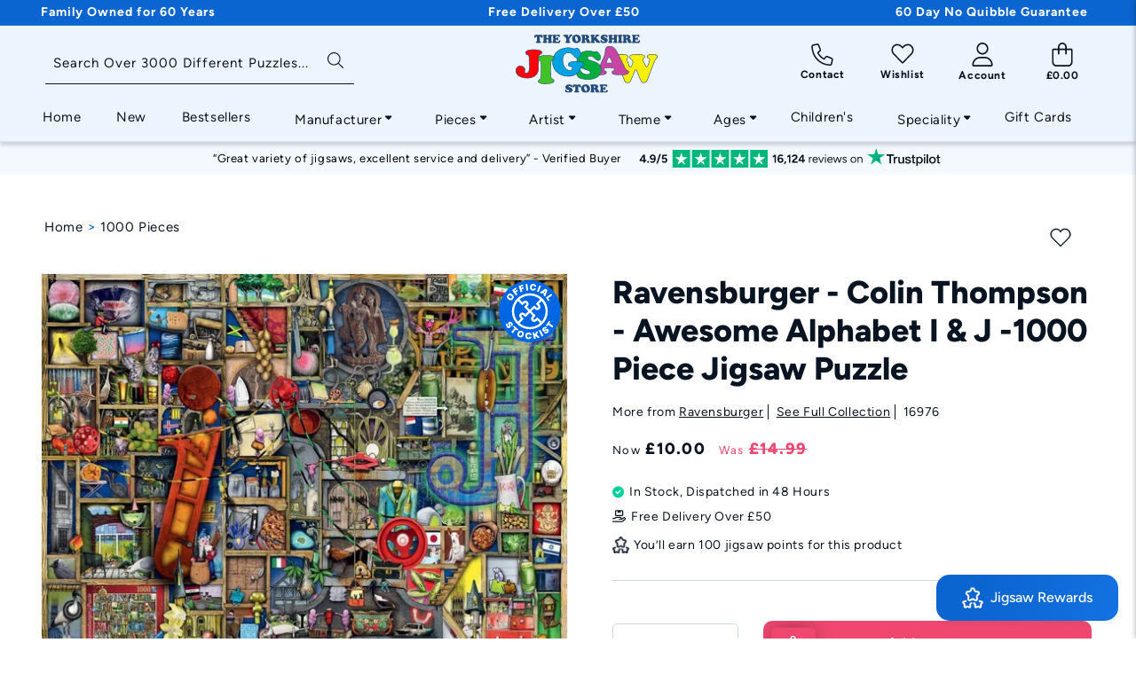

--- FILE ---
content_type: text/html; charset=utf-8
request_url: https://theyorkshirejigsawstore.co.uk/products/ravensburger-colin-thompson-awesome-alphabet-i-j-1000-piece-jigsaw-puzzle
body_size: 98931
content:
<!doctype html> 
<html class="no-js" lang="en">
  <head>
    <meta charset="utf-8">
    <meta http-equiv="X-UA-Compatible" content="IE=edge">
    <meta name="viewport" content="width=device-width,initial-scale=1">
    <meta name="theme-color" content="">
    <link rel="canonical" href="https://theyorkshirejigsawstore.co.uk/products/ravensburger-colin-thompson-awesome-alphabet-i-j-1000-piece-jigsaw-puzzle"><link rel="icon" type="image/png" href="//theyorkshirejigsawstore.co.uk/cdn/shop/files/New_Project_-_2023-10-05T085704.275.jpg?crop=center&height=32&v=1696492644&width=32"><link rel="preconnect" href="https://fonts.shopifycdn.com" crossorigin><title>
      Ravensburger - Colin Thompson - Awesome Alphabet I &amp; J -1000 Piece Jigsaw Puzzle - The Yorkshire Jigsaw Store
</title>

    
      <meta name="description" content="Colin Thompson - Awesome Alphabet I &amp; J -1000 Piece Jigsaw Puzzle from Ravensburger - Free UK Delivery UK on orders over £50">
    

    <link href="//theyorkshirejigsawstore.co.uk/cdn/shop/t/41/assets/font-awesome.css?v=46033702967367541781739442080" rel="stylesheet" type="text/css" media="all" />

<!-- Google Tag Manager -->
<script defer="defer">(function(w,d,s,l,i){w[l]=w[l]||[];w[l].push({'gtm.start':
new Date().getTime(),event:'gtm.js'});var f=d.getElementsByTagName(s)[0],
j=d.createElement(s),dl=l!='dataLayer'?'&l='+l:'';j.async=true;j.src=
'https://www.googletagmanager.com/gtm.js?id='+i+dl;f.parentNode.insertBefore(j,f);
})(window,document,'script','dataLayer','GTM-T39PGZ7');</script>
<!-- End Google Tag Manager -->

  
    

<meta property="og:site_name" content="The Yorkshire Jigsaw Store">
<meta property="og:url" content="https://theyorkshirejigsawstore.co.uk/products/ravensburger-colin-thompson-awesome-alphabet-i-j-1000-piece-jigsaw-puzzle">
<meta property="og:title" content="Ravensburger - Colin Thompson - Awesome Alphabet I &amp; J -1000 Piece Jigsaw Puzzle - The Yorkshire Jigsaw Store">
<meta property="og:type" content="product">
<meta property="og:description" content="Colin Thompson - Awesome Alphabet I &amp; J -1000 Piece Jigsaw Puzzle from Ravensburger - Free UK Delivery UK on orders over £50"><meta property="og:image" content="http://theyorkshirejigsawstore.co.uk/cdn/shop/products/ravensburger-colin-thompson-awesome-alphabet-i-j-1000-piece-jigsaw-puzzle-190091-p.jpg?v=1694158010">
  <meta property="og:image:secure_url" content="https://theyorkshirejigsawstore.co.uk/cdn/shop/products/ravensburger-colin-thompson-awesome-alphabet-i-j-1000-piece-jigsaw-puzzle-190091-p.jpg?v=1694158010">
  <meta property="og:image:width" content="1024">
  <meta property="og:image:height" content="730"><meta property="og:price:amount" content="10.00">
  <meta property="og:price:currency" content="GBP"><meta name="twitter:site" content="@i/flow/login?redirect_after_login=%2FJigsawStore"><meta name="twitter:card" content="summary_large_image">
<meta name="twitter:title" content="Ravensburger - Colin Thompson - Awesome Alphabet I &amp; J -1000 Piece Jigsaw Puzzle - The Yorkshire Jigsaw Store">
<meta name="twitter:description" content="Colin Thompson - Awesome Alphabet I &amp; J -1000 Piece Jigsaw Puzzle from Ravensburger - Free UK Delivery UK on orders over £50">


    <script src="//theyorkshirejigsawstore.co.uk/cdn/shop/t/41/assets/constants.js?v=58251544750838685771739442078" defer="defer"></script>
    <script src="//theyorkshirejigsawstore.co.uk/cdn/shop/t/41/assets/pubsub.js?v=158357773527763999511739442077" defer="defer"></script>
    <script src="//theyorkshirejigsawstore.co.uk/cdn/shop/t/41/assets/product-form.js?v=138816392078825582251739442081" defer="defer"></script>
    <script src="//theyorkshirejigsawstore.co.uk/cdn/shop/t/41/assets/global.js?v=142803181877279399401762786461" defer="defer"></script><script>window.performance && window.performance.mark && window.performance.mark('shopify.content_for_header.start');</script><meta name="facebook-domain-verification" content="rhalh24uscj2zfa5w1ou9eger4ovqm">
<meta id="shopify-digital-wallet" name="shopify-digital-wallet" content="/78428668183/digital_wallets/dialog">
<meta name="shopify-checkout-api-token" content="020bb5e966ec54f7c340d485162968bf">
<meta id="in-context-paypal-metadata" data-shop-id="78428668183" data-venmo-supported="false" data-environment="production" data-locale="en_US" data-paypal-v4="true" data-currency="GBP">
<link rel="alternate" type="application/json+oembed" href="https://theyorkshirejigsawstore.co.uk/products/ravensburger-colin-thompson-awesome-alphabet-i-j-1000-piece-jigsaw-puzzle.oembed">
<script async="async" src="/checkouts/internal/preloads.js?locale=en-GB"></script>
<link rel="preconnect" href="https://shop.app" crossorigin="anonymous">
<script async="async" src="https://shop.app/checkouts/internal/preloads.js?locale=en-GB&shop_id=78428668183" crossorigin="anonymous"></script>
<script id="apple-pay-shop-capabilities" type="application/json">{"shopId":78428668183,"countryCode":"GB","currencyCode":"GBP","merchantCapabilities":["supports3DS"],"merchantId":"gid:\/\/shopify\/Shop\/78428668183","merchantName":"The Yorkshire Jigsaw Store","requiredBillingContactFields":["postalAddress","email","phone"],"requiredShippingContactFields":["postalAddress","email","phone"],"shippingType":"shipping","supportedNetworks":["visa","maestro","masterCard","amex","discover","elo"],"total":{"type":"pending","label":"The Yorkshire Jigsaw Store","amount":"1.00"},"shopifyPaymentsEnabled":true,"supportsSubscriptions":true}</script>
<script id="shopify-features" type="application/json">{"accessToken":"020bb5e966ec54f7c340d485162968bf","betas":["rich-media-storefront-analytics"],"domain":"theyorkshirejigsawstore.co.uk","predictiveSearch":true,"shopId":78428668183,"locale":"en"}</script>
<script>var Shopify = Shopify || {};
Shopify.shop = "theyorkshirejigsawstore.myshopify.com";
Shopify.locale = "en";
Shopify.currency = {"active":"GBP","rate":"1.0"};
Shopify.country = "GB";
Shopify.theme = {"name":"the-yorkshire-jigsaw-store\/main","id":177612456317,"schema_name":"Dawn","schema_version":"10.0.0","theme_store_id":null,"role":"main"};
Shopify.theme.handle = "null";
Shopify.theme.style = {"id":null,"handle":null};
Shopify.cdnHost = "theyorkshirejigsawstore.co.uk/cdn";
Shopify.routes = Shopify.routes || {};
Shopify.routes.root = "/";</script>
<script type="module">!function(o){(o.Shopify=o.Shopify||{}).modules=!0}(window);</script>
<script>!function(o){function n(){var o=[];function n(){o.push(Array.prototype.slice.apply(arguments))}return n.q=o,n}var t=o.Shopify=o.Shopify||{};t.loadFeatures=n(),t.autoloadFeatures=n()}(window);</script>
<script>
  window.ShopifyPay = window.ShopifyPay || {};
  window.ShopifyPay.apiHost = "shop.app\/pay";
  window.ShopifyPay.redirectState = null;
</script>
<script id="shop-js-analytics" type="application/json">{"pageType":"product"}</script>
<script defer="defer" async type="module" src="//theyorkshirejigsawstore.co.uk/cdn/shopifycloud/shop-js/modules/v2/client.init-shop-cart-sync_BT-GjEfc.en.esm.js"></script>
<script defer="defer" async type="module" src="//theyorkshirejigsawstore.co.uk/cdn/shopifycloud/shop-js/modules/v2/chunk.common_D58fp_Oc.esm.js"></script>
<script defer="defer" async type="module" src="//theyorkshirejigsawstore.co.uk/cdn/shopifycloud/shop-js/modules/v2/chunk.modal_xMitdFEc.esm.js"></script>
<script type="module">
  await import("//theyorkshirejigsawstore.co.uk/cdn/shopifycloud/shop-js/modules/v2/client.init-shop-cart-sync_BT-GjEfc.en.esm.js");
await import("//theyorkshirejigsawstore.co.uk/cdn/shopifycloud/shop-js/modules/v2/chunk.common_D58fp_Oc.esm.js");
await import("//theyorkshirejigsawstore.co.uk/cdn/shopifycloud/shop-js/modules/v2/chunk.modal_xMitdFEc.esm.js");

  window.Shopify.SignInWithShop?.initShopCartSync?.({"fedCMEnabled":true,"windoidEnabled":true});

</script>
<script>
  window.Shopify = window.Shopify || {};
  if (!window.Shopify.featureAssets) window.Shopify.featureAssets = {};
  window.Shopify.featureAssets['shop-js'] = {"shop-cart-sync":["modules/v2/client.shop-cart-sync_DZOKe7Ll.en.esm.js","modules/v2/chunk.common_D58fp_Oc.esm.js","modules/v2/chunk.modal_xMitdFEc.esm.js"],"init-fed-cm":["modules/v2/client.init-fed-cm_B6oLuCjv.en.esm.js","modules/v2/chunk.common_D58fp_Oc.esm.js","modules/v2/chunk.modal_xMitdFEc.esm.js"],"shop-cash-offers":["modules/v2/client.shop-cash-offers_D2sdYoxE.en.esm.js","modules/v2/chunk.common_D58fp_Oc.esm.js","modules/v2/chunk.modal_xMitdFEc.esm.js"],"shop-login-button":["modules/v2/client.shop-login-button_QeVjl5Y3.en.esm.js","modules/v2/chunk.common_D58fp_Oc.esm.js","modules/v2/chunk.modal_xMitdFEc.esm.js"],"pay-button":["modules/v2/client.pay-button_DXTOsIq6.en.esm.js","modules/v2/chunk.common_D58fp_Oc.esm.js","modules/v2/chunk.modal_xMitdFEc.esm.js"],"shop-button":["modules/v2/client.shop-button_DQZHx9pm.en.esm.js","modules/v2/chunk.common_D58fp_Oc.esm.js","modules/v2/chunk.modal_xMitdFEc.esm.js"],"avatar":["modules/v2/client.avatar_BTnouDA3.en.esm.js"],"init-windoid":["modules/v2/client.init-windoid_CR1B-cfM.en.esm.js","modules/v2/chunk.common_D58fp_Oc.esm.js","modules/v2/chunk.modal_xMitdFEc.esm.js"],"init-shop-for-new-customer-accounts":["modules/v2/client.init-shop-for-new-customer-accounts_C_vY_xzh.en.esm.js","modules/v2/client.shop-login-button_QeVjl5Y3.en.esm.js","modules/v2/chunk.common_D58fp_Oc.esm.js","modules/v2/chunk.modal_xMitdFEc.esm.js"],"init-shop-email-lookup-coordinator":["modules/v2/client.init-shop-email-lookup-coordinator_BI7n9ZSv.en.esm.js","modules/v2/chunk.common_D58fp_Oc.esm.js","modules/v2/chunk.modal_xMitdFEc.esm.js"],"init-shop-cart-sync":["modules/v2/client.init-shop-cart-sync_BT-GjEfc.en.esm.js","modules/v2/chunk.common_D58fp_Oc.esm.js","modules/v2/chunk.modal_xMitdFEc.esm.js"],"shop-toast-manager":["modules/v2/client.shop-toast-manager_DiYdP3xc.en.esm.js","modules/v2/chunk.common_D58fp_Oc.esm.js","modules/v2/chunk.modal_xMitdFEc.esm.js"],"init-customer-accounts":["modules/v2/client.init-customer-accounts_D9ZNqS-Q.en.esm.js","modules/v2/client.shop-login-button_QeVjl5Y3.en.esm.js","modules/v2/chunk.common_D58fp_Oc.esm.js","modules/v2/chunk.modal_xMitdFEc.esm.js"],"init-customer-accounts-sign-up":["modules/v2/client.init-customer-accounts-sign-up_iGw4briv.en.esm.js","modules/v2/client.shop-login-button_QeVjl5Y3.en.esm.js","modules/v2/chunk.common_D58fp_Oc.esm.js","modules/v2/chunk.modal_xMitdFEc.esm.js"],"shop-follow-button":["modules/v2/client.shop-follow-button_CqMgW2wH.en.esm.js","modules/v2/chunk.common_D58fp_Oc.esm.js","modules/v2/chunk.modal_xMitdFEc.esm.js"],"checkout-modal":["modules/v2/client.checkout-modal_xHeaAweL.en.esm.js","modules/v2/chunk.common_D58fp_Oc.esm.js","modules/v2/chunk.modal_xMitdFEc.esm.js"],"shop-login":["modules/v2/client.shop-login_D91U-Q7h.en.esm.js","modules/v2/chunk.common_D58fp_Oc.esm.js","modules/v2/chunk.modal_xMitdFEc.esm.js"],"lead-capture":["modules/v2/client.lead-capture_BJmE1dJe.en.esm.js","modules/v2/chunk.common_D58fp_Oc.esm.js","modules/v2/chunk.modal_xMitdFEc.esm.js"],"payment-terms":["modules/v2/client.payment-terms_Ci9AEqFq.en.esm.js","modules/v2/chunk.common_D58fp_Oc.esm.js","modules/v2/chunk.modal_xMitdFEc.esm.js"]};
</script>
<script>(function() {
  var isLoaded = false;
  function asyncLoad() {
    if (isLoaded) return;
    isLoaded = true;
    var urls = ["https:\/\/ecommplugins-scripts.trustpilot.com\/v2.1\/js\/header.min.js?settings=eyJrZXkiOiJsRVI0bGUxWktPZHJlcTBhIiwicyI6Im5vbmUifQ==\u0026shop=theyorkshirejigsawstore.myshopify.com","https:\/\/ecommplugins-trustboxsettings.trustpilot.com\/theyorkshirejigsawstore.myshopify.com.js?settings=1729247412250\u0026shop=theyorkshirejigsawstore.myshopify.com","https:\/\/widget.trustpilot.com\/bootstrap\/v5\/tp.widget.sync.bootstrap.min.js?shop=theyorkshirejigsawstore.myshopify.com","https:\/\/theyorkshirejigsawstore.co.uk\/apps\/giraffly-pagespeed\/page-speed-boost-2c8fdad072619cbfa9d80b99f0cfe490db686c68.js?shop=theyorkshirejigsawstore.myshopify.com"];
    for (var i = 0; i < urls.length; i++) {
      var s = document.createElement('script');
      s.type = 'text/javascript';
      s.async = true;
      s.src = urls[i];
      var x = document.getElementsByTagName('script')[0];
      x.parentNode.insertBefore(s, x);
    }
  };
  if(window.attachEvent) {
    window.attachEvent('onload', asyncLoad);
  } else {
    window.addEventListener('load', asyncLoad, false);
  }
})();</script>
<script id="__st">var __st={"a":78428668183,"offset":0,"reqid":"a44678e5-dc42-46cb-a0cc-91d39a55cccf-1769451031","pageurl":"theyorkshirejigsawstore.co.uk\/products\/ravensburger-colin-thompson-awesome-alphabet-i-j-1000-piece-jigsaw-puzzle","u":"74359babfebb","p":"product","rtyp":"product","rid":8626330206487};</script>
<script>window.ShopifyPaypalV4VisibilityTracking = true;</script>
<script id="captcha-bootstrap">!function(){'use strict';const t='contact',e='account',n='new_comment',o=[[t,t],['blogs',n],['comments',n],[t,'customer']],c=[[e,'customer_login'],[e,'guest_login'],[e,'recover_customer_password'],[e,'create_customer']],r=t=>t.map((([t,e])=>`form[action*='/${t}']:not([data-nocaptcha='true']) input[name='form_type'][value='${e}']`)).join(','),a=t=>()=>t?[...document.querySelectorAll(t)].map((t=>t.form)):[];function s(){const t=[...o],e=r(t);return a(e)}const i='password',u='form_key',d=['recaptcha-v3-token','g-recaptcha-response','h-captcha-response',i],f=()=>{try{return window.sessionStorage}catch{return}},m='__shopify_v',_=t=>t.elements[u];function p(t,e,n=!1){try{const o=window.sessionStorage,c=JSON.parse(o.getItem(e)),{data:r}=function(t){const{data:e,action:n}=t;return t[m]||n?{data:e,action:n}:{data:t,action:n}}(c);for(const[e,n]of Object.entries(r))t.elements[e]&&(t.elements[e].value=n);n&&o.removeItem(e)}catch(o){console.error('form repopulation failed',{error:o})}}const l='form_type',E='cptcha';function T(t){t.dataset[E]=!0}const w=window,h=w.document,L='Shopify',v='ce_forms',y='captcha';let A=!1;((t,e)=>{const n=(g='f06e6c50-85a8-45c8-87d0-21a2b65856fe',I='https://cdn.shopify.com/shopifycloud/storefront-forms-hcaptcha/ce_storefront_forms_captcha_hcaptcha.v1.5.2.iife.js',D={infoText:'Protected by hCaptcha',privacyText:'Privacy',termsText:'Terms'},(t,e,n)=>{const o=w[L][v],c=o.bindForm;if(c)return c(t,g,e,D).then(n);var r;o.q.push([[t,g,e,D],n]),r=I,A||(h.body.append(Object.assign(h.createElement('script'),{id:'captcha-provider',async:!0,src:r})),A=!0)});var g,I,D;w[L]=w[L]||{},w[L][v]=w[L][v]||{},w[L][v].q=[],w[L][y]=w[L][y]||{},w[L][y].protect=function(t,e){n(t,void 0,e),T(t)},Object.freeze(w[L][y]),function(t,e,n,w,h,L){const[v,y,A,g]=function(t,e,n){const i=e?o:[],u=t?c:[],d=[...i,...u],f=r(d),m=r(i),_=r(d.filter((([t,e])=>n.includes(e))));return[a(f),a(m),a(_),s()]}(w,h,L),I=t=>{const e=t.target;return e instanceof HTMLFormElement?e:e&&e.form},D=t=>v().includes(t);t.addEventListener('submit',(t=>{const e=I(t);if(!e)return;const n=D(e)&&!e.dataset.hcaptchaBound&&!e.dataset.recaptchaBound,o=_(e),c=g().includes(e)&&(!o||!o.value);(n||c)&&t.preventDefault(),c&&!n&&(function(t){try{if(!f())return;!function(t){const e=f();if(!e)return;const n=_(t);if(!n)return;const o=n.value;o&&e.removeItem(o)}(t);const e=Array.from(Array(32),(()=>Math.random().toString(36)[2])).join('');!function(t,e){_(t)||t.append(Object.assign(document.createElement('input'),{type:'hidden',name:u})),t.elements[u].value=e}(t,e),function(t,e){const n=f();if(!n)return;const o=[...t.querySelectorAll(`input[type='${i}']`)].map((({name:t})=>t)),c=[...d,...o],r={};for(const[a,s]of new FormData(t).entries())c.includes(a)||(r[a]=s);n.setItem(e,JSON.stringify({[m]:1,action:t.action,data:r}))}(t,e)}catch(e){console.error('failed to persist form',e)}}(e),e.submit())}));const S=(t,e)=>{t&&!t.dataset[E]&&(n(t,e.some((e=>e===t))),T(t))};for(const o of['focusin','change'])t.addEventListener(o,(t=>{const e=I(t);D(e)&&S(e,y())}));const B=e.get('form_key'),M=e.get(l),P=B&&M;t.addEventListener('DOMContentLoaded',(()=>{const t=y();if(P)for(const e of t)e.elements[l].value===M&&p(e,B);[...new Set([...A(),...v().filter((t=>'true'===t.dataset.shopifyCaptcha))])].forEach((e=>S(e,t)))}))}(h,new URLSearchParams(w.location.search),n,t,e,['guest_login'])})(!0,!0)}();</script>
<script integrity="sha256-4kQ18oKyAcykRKYeNunJcIwy7WH5gtpwJnB7kiuLZ1E=" data-source-attribution="shopify.loadfeatures" defer="defer" src="//theyorkshirejigsawstore.co.uk/cdn/shopifycloud/storefront/assets/storefront/load_feature-a0a9edcb.js" crossorigin="anonymous"></script>
<script crossorigin="anonymous" defer="defer" src="//theyorkshirejigsawstore.co.uk/cdn/shopifycloud/storefront/assets/shopify_pay/storefront-65b4c6d7.js?v=20250812"></script>
<script data-source-attribution="shopify.dynamic_checkout.dynamic.init">var Shopify=Shopify||{};Shopify.PaymentButton=Shopify.PaymentButton||{isStorefrontPortableWallets:!0,init:function(){window.Shopify.PaymentButton.init=function(){};var t=document.createElement("script");t.src="https://theyorkshirejigsawstore.co.uk/cdn/shopifycloud/portable-wallets/latest/portable-wallets.en.js",t.type="module",document.head.appendChild(t)}};
</script>
<script data-source-attribution="shopify.dynamic_checkout.buyer_consent">
  function portableWalletsHideBuyerConsent(e){var t=document.getElementById("shopify-buyer-consent"),n=document.getElementById("shopify-subscription-policy-button");t&&n&&(t.classList.add("hidden"),t.setAttribute("aria-hidden","true"),n.removeEventListener("click",e))}function portableWalletsShowBuyerConsent(e){var t=document.getElementById("shopify-buyer-consent"),n=document.getElementById("shopify-subscription-policy-button");t&&n&&(t.classList.remove("hidden"),t.removeAttribute("aria-hidden"),n.addEventListener("click",e))}window.Shopify?.PaymentButton&&(window.Shopify.PaymentButton.hideBuyerConsent=portableWalletsHideBuyerConsent,window.Shopify.PaymentButton.showBuyerConsent=portableWalletsShowBuyerConsent);
</script>
<script>
  function portableWalletsCleanup(e){e&&e.src&&console.error("Failed to load portable wallets script "+e.src);var t=document.querySelectorAll("shopify-accelerated-checkout .shopify-payment-button__skeleton, shopify-accelerated-checkout-cart .wallet-cart-button__skeleton"),e=document.getElementById("shopify-buyer-consent");for(let e=0;e<t.length;e++)t[e].remove();e&&e.remove()}function portableWalletsNotLoadedAsModule(e){e instanceof ErrorEvent&&"string"==typeof e.message&&e.message.includes("import.meta")&&"string"==typeof e.filename&&e.filename.includes("portable-wallets")&&(window.removeEventListener("error",portableWalletsNotLoadedAsModule),window.Shopify.PaymentButton.failedToLoad=e,"loading"===document.readyState?document.addEventListener("DOMContentLoaded",window.Shopify.PaymentButton.init):window.Shopify.PaymentButton.init())}window.addEventListener("error",portableWalletsNotLoadedAsModule);
</script>

<script type="module" src="https://theyorkshirejigsawstore.co.uk/cdn/shopifycloud/portable-wallets/latest/portable-wallets.en.js" onError="portableWalletsCleanup(this)" crossorigin="anonymous"></script>
<script nomodule>
  document.addEventListener("DOMContentLoaded", portableWalletsCleanup);
</script>

<script id='scb4127' type='text/javascript' async='' src='https://theyorkshirejigsawstore.co.uk/cdn/shopifycloud/privacy-banner/storefront-banner.js'></script><link id="shopify-accelerated-checkout-styles" rel="stylesheet" media="screen" href="https://theyorkshirejigsawstore.co.uk/cdn/shopifycloud/portable-wallets/latest/accelerated-checkout-backwards-compat.css" crossorigin="anonymous">
<style id="shopify-accelerated-checkout-cart">
        #shopify-buyer-consent {
  margin-top: 1em;
  display: inline-block;
  width: 100%;
}

#shopify-buyer-consent.hidden {
  display: none;
}

#shopify-subscription-policy-button {
  background: none;
  border: none;
  padding: 0;
  text-decoration: underline;
  font-size: inherit;
  cursor: pointer;
}

#shopify-subscription-policy-button::before {
  box-shadow: none;
}

      </style>
<link rel="stylesheet" media="screen" href="//theyorkshirejigsawstore.co.uk/cdn/shop/t/41/compiled_assets/styles.css?v=17454">
<script id="sections-script" data-sections="smarte-reviews,smarte-header-new,smarte-recently-viewed-init" defer="defer" src="//theyorkshirejigsawstore.co.uk/cdn/shop/t/41/compiled_assets/scripts.js?v=17454"></script>
<script>window.performance && window.performance.mark && window.performance.mark('shopify.content_for_header.end');</script>


        

        <link href="//theyorkshirejigsawstore.co.uk/cdn/shop/t/41/assets/swiper-bundle.min.css?v=147350667925548173411739442079" rel="stylesheet" type="text/css" media="all" />
        <script src="https://cdn.jsdelivr.net/npm/swiper@11/swiper-bundle.min.js" async></script>
    
        
    

    <style data-shopify>
      @font-face {
  font-family: Assistant;
  font-weight: 400;
  font-style: normal;
  font-display: swap;
  src: url("//theyorkshirejigsawstore.co.uk/cdn/fonts/assistant/assistant_n4.9120912a469cad1cc292572851508ca49d12e768.woff2") format("woff2"),
       url("//theyorkshirejigsawstore.co.uk/cdn/fonts/assistant/assistant_n4.6e9875ce64e0fefcd3f4446b7ec9036b3ddd2985.woff") format("woff");
}

      @font-face {
  font-family: Assistant;
  font-weight: 700;
  font-style: normal;
  font-display: swap;
  src: url("//theyorkshirejigsawstore.co.uk/cdn/fonts/assistant/assistant_n7.bf44452348ec8b8efa3aa3068825305886b1c83c.woff2") format("woff2"),
       url("//theyorkshirejigsawstore.co.uk/cdn/fonts/assistant/assistant_n7.0c887fee83f6b3bda822f1150b912c72da0f7b64.woff") format("woff");
}

      
      
      @font-face {
  font-family: Assistant;
  font-weight: 400;
  font-style: normal;
  font-display: swap;
  src: url("//theyorkshirejigsawstore.co.uk/cdn/fonts/assistant/assistant_n4.9120912a469cad1cc292572851508ca49d12e768.woff2") format("woff2"),
       url("//theyorkshirejigsawstore.co.uk/cdn/fonts/assistant/assistant_n4.6e9875ce64e0fefcd3f4446b7ec9036b3ddd2985.woff") format("woff");
}



      /* latin-ext */
      @font-face {
      font-family: 'Figtree';
      font-style: italic;
      font-weight: 300 900;
      font-display: swap;
      src: url(https://fonts.gstatic.com/s/figtree/v6/_Xmu-HUzqDCFdgfMm4GNAa5o_ik.woff2) format('woff2');
      unicode-range: U+0100-02BA, U+02BD-02C5, U+02C7-02CC, U+02CE-02D7, U+02DD-02FF, U+0304, U+0308, U+0329, U+1D00-1DBF, U+1E00-1E9F, U+1EF2-1EFF, U+2020, U+20A0-20AB, U+20AD-20C0, U+2113, U+2C60-2C7F, U+A720-A7FF;
      }
      /* latin */
      @font-face {
      font-family: 'Figtree';
      font-style: italic;
      font-weight: 300 900;
      font-display: swap;
      src: url(https://fonts.gstatic.com/s/figtree/v6/_Xmu-HUzqDCFdgfMm4GND65o.woff2) format('woff2');
      unicode-range: U+0000-00FF, U+0131, U+0152-0153, U+02BB-02BC, U+02C6, U+02DA, U+02DC, U+0304, U+0308, U+0329, U+2000-206F, U+20AC, U+2122, U+2191, U+2193, U+2212, U+2215, U+FEFF, U+FFFD;
      }
      /* latin-ext */
      @font-face {
      font-family: 'Figtree';
      font-style: normal;
      font-weight: 300 900;
      font-display: swap;
      src: url(https://fonts.gstatic.com/s/figtree/v6/_Xms-HUzqDCFdgfMm4q9DbZs.woff2) format('woff2');
      unicode-range: U+0100-02BA, U+02BD-02C5, U+02C7-02CC, U+02CE-02D7, U+02DD-02FF, U+0304, U+0308, U+0329, U+1D00-1DBF, U+1E00-1E9F, U+1EF2-1EFF, U+2020, U+20A0-20AB, U+20AD-20C0, U+2113, U+2C60-2C7F, U+A720-A7FF;
      }
      /* latin */
      @font-face {
      font-family: 'Figtree';
      font-style: normal;
      font-weight: 300 900;
      font-display: swap;
      src: url(https://fonts.gstatic.com/s/figtree/v6/_Xms-HUzqDCFdgfMm4S9DQ.woff2) format('woff2');
      unicode-range: U+0000-00FF, U+0131, U+0152-0153, U+02BB-02BC, U+02C6, U+02DA, U+02DC, U+0304, U+0308, U+0329, U+2000-206F, U+20AC, U+2122, U+2191, U+2193, U+2212, U+2215, U+FEFF, U+FFFD;
      }


      
        :root,
        .color-background-1 {
          --color-background: 255,255,255;
        
          --gradient-background: #ffffff;
        
        --color-foreground: 18,18,18;
        --color-shadow: 18,18,18;
        --color-button: 18,18,18;
        --color-button-text: 255,255,255;
        --color-secondary-button: 255,255,255;
        --color-secondary-button-text: 18,18,18;
        --color-link: 18,18,18;
        --color-badge-foreground: 18,18,18;
        --color-badge-background: 255,255,255;
        --color-badge-border: 18,18,18;
        --payment-terms-background-color: rgb(255 255 255);
      }
      
        
        .color-background-2 {
          --color-background: 243,243,243;
        
          --gradient-background: #f3f3f3;
        
        --color-foreground: 18,18,18;
        --color-shadow: 18,18,18;
        --color-button: 18,18,18;
        --color-button-text: 243,243,243;
        --color-secondary-button: 243,243,243;
        --color-secondary-button-text: 18,18,18;
        --color-link: 18,18,18;
        --color-badge-foreground: 18,18,18;
        --color-badge-background: 243,243,243;
        --color-badge-border: 18,18,18;
        --payment-terms-background-color: rgb(243 243 243);
      }
      
        
        .color-inverse {
          --color-background: 36,40,51;
        
          --gradient-background: #242833;
        
        --color-foreground: 255,255,255;
        --color-shadow: 18,18,18;
        --color-button: 255,255,255;
        --color-button-text: 0,0,0;
        --color-secondary-button: 36,40,51;
        --color-secondary-button-text: 255,255,255;
        --color-link: 255,255,255;
        --color-badge-foreground: 255,255,255;
        --color-badge-background: 36,40,51;
        --color-badge-border: 255,255,255;
        --payment-terms-background-color: rgb(36 40 51);
      }
      
        
        .color-accent-1 {
          --color-background: 18,18,18;
        
          --gradient-background: #121212;
        
        --color-foreground: 255,255,255;
        --color-shadow: 18,18,18;
        --color-button: 255,255,255;
        --color-button-text: 18,18,18;
        --color-secondary-button: 18,18,18;
        --color-secondary-button-text: 255,255,255;
        --color-link: 255,255,255;
        --color-badge-foreground: 255,255,255;
        --color-badge-background: 18,18,18;
        --color-badge-border: 255,255,255;
        --payment-terms-background-color: rgb(18 18 18);
      }
      
        
        .color-accent-2 {
          --color-background: 11,101,209;
        
          --gradient-background: #0b65d1;
        
        --color-foreground: 255,255,255;
        --color-shadow: 18,18,18;
        --color-button: 255,255,255;
        --color-button-text: 51,79,180;
        --color-secondary-button: 11,101,209;
        --color-secondary-button-text: 255,255,255;
        --color-link: 255,255,255;
        --color-badge-foreground: 255,255,255;
        --color-badge-background: 11,101,209;
        --color-badge-border: 255,255,255;
        --payment-terms-background-color: rgb(11 101 209);
      }
      
        
        .color-scheme-afe28809-591f-4f52-953d-695a10e063bc {
          --color-background: 236,244,254;
        
          --gradient-background: #ecf4fe;
        
        --color-foreground: 18,18,18;
        --color-shadow: 11,101,209;
        --color-button: 11,101,209;
        --color-button-text: 255,255,255;
        --color-secondary-button: 236,244,254;
        --color-secondary-button-text: 11,101,209;
        --color-link: 11,101,209;
        --color-badge-foreground: 18,18,18;
        --color-badge-background: 236,244,254;
        --color-badge-border: 18,18,18;
        --payment-terms-background-color: rgb(236 244 254);
      }
      
        
        .color-scheme-8e8f3424-3838-4b5e-bc01-d52aff5a012e {
          --color-background: 244,249,255;
        
          --gradient-background: #f4f9ff;
        
        --color-foreground: 18,18,18;
        --color-shadow: 18,18,18;
        --color-button: 11,101,209;
        --color-button-text: 255,255,255;
        --color-secondary-button: 244,249,255;
        --color-secondary-button-text: 11,101,209;
        --color-link: 11,101,209;
        --color-badge-foreground: 18,18,18;
        --color-badge-background: 244,249,255;
        --color-badge-border: 18,18,18;
        --payment-terms-background-color: rgb(244 249 255);
      }
      
        
        .color-scheme-62c4db4b-f3a0-4f4d-bb8d-020a7d645d9a {
          --color-background: 255,255,255;
        
          --gradient-background: #ffffff;
        
        --color-foreground: 255,255,255;
        --color-shadow: 18,18,18;
        --color-button: 51,79,180;
        --color-button-text: 255,255,255;
        --color-secondary-button: 255,255,255;
        --color-secondary-button-text: 18,18,18;
        --color-link: 18,18,18;
        --color-badge-foreground: 255,255,255;
        --color-badge-background: 255,255,255;
        --color-badge-border: 255,255,255;
        --payment-terms-background-color: rgb(255 255 255);
      }
      
        
        .color-scheme-3de5a5e3-6d81-4085-8cc8-62d82ceed2e3 {
          --color-background: 49,94,150;
        
          --gradient-background: #315e96;
        
        --color-foreground: 255,255,255;
        --color-shadow: 18,18,18;
        --color-button: 255,255,255;
        --color-button-text: 255,255,255;
        --color-secondary-button: 49,94,150;
        --color-secondary-button-text: 18,18,18;
        --color-link: 18,18,18;
        --color-badge-foreground: 255,255,255;
        --color-badge-background: 49,94,150;
        --color-badge-border: 255,255,255;
        --payment-terms-background-color: rgb(49 94 150);
      }
      
        
        .color-scheme-7597e77c-f902-40cd-a7ec-2bcffc9523ec {
          --color-background: 8,20,34;
        
          --gradient-background: #081422;
        
        --color-foreground: 255,255,255;
        --color-shadow: 8,20,34;
        --color-button: 255,255,255;
        --color-button-text: 8,20,34;
        --color-secondary-button: 8,20,34;
        --color-secondary-button-text: 255,255,255;
        --color-link: 255,255,255;
        --color-badge-foreground: 255,255,255;
        --color-badge-background: 8,20,34;
        --color-badge-border: 255,255,255;
        --payment-terms-background-color: rgb(8 20 34);
      }
      
        
        .color-scheme-454917ba-f0ff-4e48-a34c-f644af9ca667 {
          --color-background: 239,71,111;
        
          --gradient-background: #ef476f;
        
        --color-foreground: 255,255,255;
        --color-shadow: 18,18,18;
        --color-button: 239,71,111;
        --color-button-text: 255,255,255;
        --color-secondary-button: 239,71,111;
        --color-secondary-button-text: 255,255,255;
        --color-link: 255,255,255;
        --color-badge-foreground: 255,255,255;
        --color-badge-background: 239,71,111;
        --color-badge-border: 255,255,255;
        --payment-terms-background-color: rgb(239 71 111);
      }
      

      body, .color-background-1, .color-background-2, .color-inverse, .color-accent-1, .color-accent-2, .color-scheme-afe28809-591f-4f52-953d-695a10e063bc, .color-scheme-8e8f3424-3838-4b5e-bc01-d52aff5a012e, .color-scheme-62c4db4b-f3a0-4f4d-bb8d-020a7d645d9a, .color-scheme-3de5a5e3-6d81-4085-8cc8-62d82ceed2e3, .color-scheme-7597e77c-f902-40cd-a7ec-2bcffc9523ec, .color-scheme-454917ba-f0ff-4e48-a34c-f644af9ca667 {
        color: rgba(var(--color-foreground), 0.75);
        background-color: rgb(var(--color-background));
      }

      :root {
        --font-body-family: Assistant, sans-serif;
        --font-body-style: normal;
        --font-body-weight: 400;
        --font-body-weight-bold: 700;

        --font-heading-family: Assistant, sans-serif;
        --font-heading-style: normal;
        --font-heading-weight: 400;

        --font-body-scale: 1.0;
        --font-heading-scale: 1.0;

        --media-padding: px;
        --media-border-opacity: 0.05;
        --media-border-width: 1px;
        --media-radius: 0px;
        --media-shadow-opacity: 0.0;
        --media-shadow-horizontal-offset: 0px;
        --media-shadow-vertical-offset: 4px;
        --media-shadow-blur-radius: 5px;
        --media-shadow-visible: 0;

        --page-width: 160rem;
        --page-width-margin: 0rem;

        --product-card-image-padding: 0.0rem;
        --product-card-corner-radius: 0.0rem;
        --product-card-text-alignment: left;
        --product-card-border-width: 0.0rem;
        --product-card-border-opacity: 0.1;
        --product-card-shadow-opacity: 0.0;
        --product-card-shadow-visible: 0;
        --product-card-shadow-horizontal-offset: 0.0rem;
        --product-card-shadow-vertical-offset: 0.4rem;
        --product-card-shadow-blur-radius: 0.5rem;

        --collection-card-image-padding: 0.0rem;
        --collection-card-corner-radius: 0.0rem;
        --collection-card-text-alignment: left;
        --collection-card-border-width: 0.0rem;
        --collection-card-border-opacity: 0.1;
        --collection-card-shadow-opacity: 0.0;
        --collection-card-shadow-visible: 0;
        --collection-card-shadow-horizontal-offset: 0.0rem;
        --collection-card-shadow-vertical-offset: 0.4rem;
        --collection-card-shadow-blur-radius: 0.5rem;

        --blog-card-image-padding: 0.0rem;
        --blog-card-corner-radius: 0.0rem;
        --blog-card-text-alignment: left;
        --blog-card-border-width: 0.0rem;
        --blog-card-border-opacity: 0.1;
        --blog-card-shadow-opacity: 0.0;
        --blog-card-shadow-visible: 0;
        --blog-card-shadow-horizontal-offset: 0.0rem;
        --blog-card-shadow-vertical-offset: 0.4rem;
        --blog-card-shadow-blur-radius: 0.5rem;

        --badge-corner-radius: 4.0rem;

        --popup-border-width: 1px;
        --popup-border-opacity: 0.1;
        --popup-corner-radius: 0px;
        --popup-shadow-opacity: 0.0;
        --popup-shadow-horizontal-offset: 0px;
        --popup-shadow-vertical-offset: 4px;
        --popup-shadow-blur-radius: 5px;

        --drawer-border-width: 1px;
        --drawer-border-opacity: 0.1;
        --drawer-shadow-opacity: 0.0;
        --drawer-shadow-horizontal-offset: 0px;
        --drawer-shadow-vertical-offset: 4px;
        --drawer-shadow-blur-radius: 5px;

        --spacing-sections-desktop: 0px;
        --spacing-sections-mobile: 0px;

        --grid-desktop-vertical-spacing: 8px;
        --grid-desktop-horizontal-spacing: 8px;
        --grid-mobile-vertical-spacing: 4px;
        --grid-mobile-horizontal-spacing: 4px;

        --text-boxes-border-opacity: 0.1;
        --text-boxes-border-width: 0px;
        --text-boxes-radius: 0px;
        --text-boxes-shadow-opacity: 0.0;
        --text-boxes-shadow-visible: 0;
        --text-boxes-shadow-horizontal-offset: 0px;
        --text-boxes-shadow-vertical-offset: 4px;
        --text-boxes-shadow-blur-radius: 5px;

        --buttons-radius: 10px;
        --buttons-radius-outset: 11px;
        --buttons-border-width: 1px;
        --buttons-border-opacity: 1.0;
        --buttons-shadow-opacity: 0.0;
        --buttons-shadow-visible: 0;
        --buttons-shadow-horizontal-offset: 0px;
        --buttons-shadow-vertical-offset: 4px;
        --buttons-shadow-blur-radius: 5px;
        --buttons-border-offset: 0.3px;

        --inputs-radius: 0px;
        --inputs-border-width: 1px;
        --inputs-border-opacity: 0.55;
        --inputs-shadow-opacity: 0.0;
        --inputs-shadow-horizontal-offset: 0px;
        --inputs-margin-offset: 0px;
        --inputs-shadow-vertical-offset: 4px;
        --inputs-shadow-blur-radius: 5px;
        --inputs-radius-outset: 0px;

        --variant-pills-radius: 40px;
        --variant-pills-border-width: 1px;
        --variant-pills-border-opacity: 0.55;
        --variant-pills-shadow-opacity: 0.0;
        --variant-pills-shadow-horizontal-offset: 0px;
        --variant-pills-shadow-vertical-offset: 4px;
        --variant-pills-shadow-blur-radius: 5px;
      }

      *,
      *::before,
      *::after {
        box-sizing: inherit;
      }

      html {
        box-sizing: border-box;
        font-size: calc(var(--font-body-scale) * 62.5%);
        height: 100%;
      }

      body {
        display: grid;
        grid-template-rows: auto auto 1fr auto;
        grid-template-columns: 100%;
        min-height: 100%;
        margin: 0;
        font-size: 1.5rem;
        letter-spacing: 0.06rem;
        line-height: calc(1 + 0.8 / var(--font-body-scale));
        font-family: var(--font-body-family);
        font-style: var(--font-body-style);
        font-weight: var(--font-body-weight);
      }

      @media screen and (min-width: 750px) {
        body {
          font-size: 1.6rem;
        }
      }
    </style>
        
    <link href="//theyorkshirejigsawstore.co.uk/cdn/shop/t/41/assets/smarte-global-overrides.css?v=152153980986922432171768482837" rel="stylesheet" type="text/css" media="all" />
    <link href="//theyorkshirejigsawstore.co.uk/cdn/shop/t/41/assets/base.css?v=150197288395977699531739442082" rel="stylesheet" type="text/css" media="all" />
    <link href="//theyorkshirejigsawstore.co.uk/cdn/shop/t/41/assets/slick.css?v=148087380840829260091739442080" rel="stylesheet" type="text/css" media="all" />
    <link href="//theyorkshirejigsawstore.co.uk/cdn/shop/t/41/assets/slick-theme.css?v=120788253262830016161739442078" rel="stylesheet" type="text/css" media="all" />

    <link rel="preload" as="style" href="https://use.typekit.net/ama6xlj.css" crossorigin >

    <script src="//theyorkshirejigsawstore.co.uk/cdn/shop/t/41/assets/jquery.min.js?v=89264165447073588911739442081"></script>
    <script src="//theyorkshirejigsawstore.co.uk/cdn/shop/t/41/assets/slick.js?v=76710120236947389751739442079"></script>

    

    
<link rel="stylesheet" href="//theyorkshirejigsawstore.co.uk/cdn/shop/t/41/assets/component-predictive-search.css?v=66269981642361485771739442079" media="print" onload="this.media='all'"><style>
      

      .predictive-search__loading-state svg {
        height: 25px;
        width: 25px;
      }
    </style>

    <script>
      document.documentElement.className = document.documentElement.className.replace('no-js', 'js');
      if (Shopify.designMode) {
        document.documentElement.classList.add('shopify-design-mode');
      }
    </script>
  <!-- BEGIN app block: shopify://apps/microsoft-clarity/blocks/clarity_js/31c3d126-8116-4b4a-8ba1-baeda7c4aeea -->
<script type="text/javascript">
  (function (c, l, a, r, i, t, y) {
    c[a] = c[a] || function () { (c[a].q = c[a].q || []).push(arguments); };
    t = l.createElement(r); t.async = 1; t.src = "https://www.clarity.ms/tag/" + i + "?ref=shopify";
    y = l.getElementsByTagName(r)[0]; y.parentNode.insertBefore(t, y);

    c.Shopify.loadFeatures([{ name: "consent-tracking-api", version: "0.1" }], error => {
      if (error) {
        console.error("Error loading Shopify features:", error);
        return;
      }

      c[a]('consentv2', {
        ad_Storage: c.Shopify.customerPrivacy.marketingAllowed() ? "granted" : "denied",
        analytics_Storage: c.Shopify.customerPrivacy.analyticsProcessingAllowed() ? "granted" : "denied",
      });
    });

    l.addEventListener("visitorConsentCollected", function (e) {
      c[a]('consentv2', {
        ad_Storage: e.detail.marketingAllowed ? "granted" : "denied",
        analytics_Storage: e.detail.analyticsAllowed ? "granted" : "denied",
      });
    });
  })(window, document, "clarity", "script", "t9237g56h7");
</script>



<!-- END app block --><!-- BEGIN app block: shopify://apps/seowill-image/blocks/pagespeed-preloading/b6edaf80-ee08-4404-951c-d8f577b5c1b1 --><!-- END app block --><!-- BEGIN app block: shopify://apps/klaviyo-email-marketing-sms/blocks/klaviyo-onsite-embed/2632fe16-c075-4321-a88b-50b567f42507 -->












  <script async src="https://static.klaviyo.com/onsite/js/TmVJCM/klaviyo.js?company_id=TmVJCM"></script>
  <script>!function(){if(!window.klaviyo){window._klOnsite=window._klOnsite||[];try{window.klaviyo=new Proxy({},{get:function(n,i){return"push"===i?function(){var n;(n=window._klOnsite).push.apply(n,arguments)}:function(){for(var n=arguments.length,o=new Array(n),w=0;w<n;w++)o[w]=arguments[w];var t="function"==typeof o[o.length-1]?o.pop():void 0,e=new Promise((function(n){window._klOnsite.push([i].concat(o,[function(i){t&&t(i),n(i)}]))}));return e}}})}catch(n){window.klaviyo=window.klaviyo||[],window.klaviyo.push=function(){var n;(n=window._klOnsite).push.apply(n,arguments)}}}}();</script>

  
    <script id="viewed_product">
      if (item == null) {
        var _learnq = _learnq || [];

        var MetafieldReviews = null
        var MetafieldYotpoRating = null
        var MetafieldYotpoCount = null
        var MetafieldLooxRating = null
        var MetafieldLooxCount = null
        var okendoProduct = null
        var okendoProductReviewCount = null
        var okendoProductReviewAverageValue = null
        try {
          // The following fields are used for Customer Hub recently viewed in order to add reviews.
          // This information is not part of __kla_viewed. Instead, it is part of __kla_viewed_reviewed_items
          MetafieldReviews = {};
          MetafieldYotpoRating = null
          MetafieldYotpoCount = null
          MetafieldLooxRating = null
          MetafieldLooxCount = null

          okendoProduct = null
          // If the okendo metafield is not legacy, it will error, which then requires the new json formatted data
          if (okendoProduct && 'error' in okendoProduct) {
            okendoProduct = null
          }
          okendoProductReviewCount = okendoProduct ? okendoProduct.reviewCount : null
          okendoProductReviewAverageValue = okendoProduct ? okendoProduct.reviewAverageValue : null
        } catch (error) {
          console.error('Error in Klaviyo onsite reviews tracking:', error);
        }

        var item = {
          Name: "Ravensburger - Colin Thompson - Awesome Alphabet I \u0026 J -1000 Piece Jigsaw Puzzle",
          ProductID: 8626330206487,
          Categories: ["1000 Pieces","Adult","All","Challenging","Colin Thompson","MANUFACTURER","Ravensburger","SALE","Vendors"],
          ImageURL: "https://theyorkshirejigsawstore.co.uk/cdn/shop/products/ravensburger-colin-thompson-awesome-alphabet-i-j-1000-piece-jigsaw-puzzle-190091-p_grande.jpg?v=1694158010",
          URL: "https://theyorkshirejigsawstore.co.uk/products/ravensburger-colin-thompson-awesome-alphabet-i-j-1000-piece-jigsaw-puzzle",
          Brand: "Ravensburger",
          Price: "£10.00",
          Value: "10.00",
          CompareAtPrice: "£14.99"
        };
        _learnq.push(['track', 'Viewed Product', item]);
        _learnq.push(['trackViewedItem', {
          Title: item.Name,
          ItemId: item.ProductID,
          Categories: item.Categories,
          ImageUrl: item.ImageURL,
          Url: item.URL,
          Metadata: {
            Brand: item.Brand,
            Price: item.Price,
            Value: item.Value,
            CompareAtPrice: item.CompareAtPrice
          },
          metafields:{
            reviews: MetafieldReviews,
            yotpo:{
              rating: MetafieldYotpoRating,
              count: MetafieldYotpoCount,
            },
            loox:{
              rating: MetafieldLooxRating,
              count: MetafieldLooxCount,
            },
            okendo: {
              rating: okendoProductReviewAverageValue,
              count: okendoProductReviewCount,
            }
          }
        }]);
      }
    </script>
  




  <script>
    window.klaviyoReviewsProductDesignMode = false
  </script>







<!-- END app block --><script src="https://cdn.shopify.com/extensions/019b0e91-1c68-7c26-ae97-ff5a1a20b150/beast-fbt-152/assets/fbt-react.js" type="text/javascript" defer="defer"></script>
<script src="https://cdn.shopify.com/extensions/019b9686-d847-7b78-ab9c-d7c6307fd8f9/seowill-image-3/assets/pagespeed-preloading.js" type="text/javascript" defer="defer"></script>
<link href="https://cdn.shopify.com/extensions/019b7315-273a-71f2-af67-0d43dab6018a/iwish-633/assets/main.505ed1e9.chunk.css" rel="stylesheet" type="text/css" media="all">
<link href="https://monorail-edge.shopifysvc.com" rel="dns-prefetch">
<script>(function(){if ("sendBeacon" in navigator && "performance" in window) {try {var session_token_from_headers = performance.getEntriesByType('navigation')[0].serverTiming.find(x => x.name == '_s').description;} catch {var session_token_from_headers = undefined;}var session_cookie_matches = document.cookie.match(/_shopify_s=([^;]*)/);var session_token_from_cookie = session_cookie_matches && session_cookie_matches.length === 2 ? session_cookie_matches[1] : "";var session_token = session_token_from_headers || session_token_from_cookie || "";function handle_abandonment_event(e) {var entries = performance.getEntries().filter(function(entry) {return /monorail-edge.shopifysvc.com/.test(entry.name);});if (!window.abandonment_tracked && entries.length === 0) {window.abandonment_tracked = true;var currentMs = Date.now();var navigation_start = performance.timing.navigationStart;var payload = {shop_id: 78428668183,url: window.location.href,navigation_start,duration: currentMs - navigation_start,session_token,page_type: "product"};window.navigator.sendBeacon("https://monorail-edge.shopifysvc.com/v1/produce", JSON.stringify({schema_id: "online_store_buyer_site_abandonment/1.1",payload: payload,metadata: {event_created_at_ms: currentMs,event_sent_at_ms: currentMs}}));}}window.addEventListener('pagehide', handle_abandonment_event);}}());</script>
<script id="web-pixels-manager-setup">(function e(e,d,r,n,o){if(void 0===o&&(o={}),!Boolean(null===(a=null===(i=window.Shopify)||void 0===i?void 0:i.analytics)||void 0===a?void 0:a.replayQueue)){var i,a;window.Shopify=window.Shopify||{};var t=window.Shopify;t.analytics=t.analytics||{};var s=t.analytics;s.replayQueue=[],s.publish=function(e,d,r){return s.replayQueue.push([e,d,r]),!0};try{self.performance.mark("wpm:start")}catch(e){}var l=function(){var e={modern:/Edge?\/(1{2}[4-9]|1[2-9]\d|[2-9]\d{2}|\d{4,})\.\d+(\.\d+|)|Firefox\/(1{2}[4-9]|1[2-9]\d|[2-9]\d{2}|\d{4,})\.\d+(\.\d+|)|Chrom(ium|e)\/(9{2}|\d{3,})\.\d+(\.\d+|)|(Maci|X1{2}).+ Version\/(15\.\d+|(1[6-9]|[2-9]\d|\d{3,})\.\d+)([,.]\d+|)( \(\w+\)|)( Mobile\/\w+|) Safari\/|Chrome.+OPR\/(9{2}|\d{3,})\.\d+\.\d+|(CPU[ +]OS|iPhone[ +]OS|CPU[ +]iPhone|CPU IPhone OS|CPU iPad OS)[ +]+(15[._]\d+|(1[6-9]|[2-9]\d|\d{3,})[._]\d+)([._]\d+|)|Android:?[ /-](13[3-9]|1[4-9]\d|[2-9]\d{2}|\d{4,})(\.\d+|)(\.\d+|)|Android.+Firefox\/(13[5-9]|1[4-9]\d|[2-9]\d{2}|\d{4,})\.\d+(\.\d+|)|Android.+Chrom(ium|e)\/(13[3-9]|1[4-9]\d|[2-9]\d{2}|\d{4,})\.\d+(\.\d+|)|SamsungBrowser\/([2-9]\d|\d{3,})\.\d+/,legacy:/Edge?\/(1[6-9]|[2-9]\d|\d{3,})\.\d+(\.\d+|)|Firefox\/(5[4-9]|[6-9]\d|\d{3,})\.\d+(\.\d+|)|Chrom(ium|e)\/(5[1-9]|[6-9]\d|\d{3,})\.\d+(\.\d+|)([\d.]+$|.*Safari\/(?![\d.]+ Edge\/[\d.]+$))|(Maci|X1{2}).+ Version\/(10\.\d+|(1[1-9]|[2-9]\d|\d{3,})\.\d+)([,.]\d+|)( \(\w+\)|)( Mobile\/\w+|) Safari\/|Chrome.+OPR\/(3[89]|[4-9]\d|\d{3,})\.\d+\.\d+|(CPU[ +]OS|iPhone[ +]OS|CPU[ +]iPhone|CPU IPhone OS|CPU iPad OS)[ +]+(10[._]\d+|(1[1-9]|[2-9]\d|\d{3,})[._]\d+)([._]\d+|)|Android:?[ /-](13[3-9]|1[4-9]\d|[2-9]\d{2}|\d{4,})(\.\d+|)(\.\d+|)|Mobile Safari.+OPR\/([89]\d|\d{3,})\.\d+\.\d+|Android.+Firefox\/(13[5-9]|1[4-9]\d|[2-9]\d{2}|\d{4,})\.\d+(\.\d+|)|Android.+Chrom(ium|e)\/(13[3-9]|1[4-9]\d|[2-9]\d{2}|\d{4,})\.\d+(\.\d+|)|Android.+(UC? ?Browser|UCWEB|U3)[ /]?(15\.([5-9]|\d{2,})|(1[6-9]|[2-9]\d|\d{3,})\.\d+)\.\d+|SamsungBrowser\/(5\.\d+|([6-9]|\d{2,})\.\d+)|Android.+MQ{2}Browser\/(14(\.(9|\d{2,})|)|(1[5-9]|[2-9]\d|\d{3,})(\.\d+|))(\.\d+|)|K[Aa][Ii]OS\/(3\.\d+|([4-9]|\d{2,})\.\d+)(\.\d+|)/},d=e.modern,r=e.legacy,n=navigator.userAgent;return n.match(d)?"modern":n.match(r)?"legacy":"unknown"}(),u="modern"===l?"modern":"legacy",c=(null!=n?n:{modern:"",legacy:""})[u],f=function(e){return[e.baseUrl,"/wpm","/b",e.hashVersion,"modern"===e.buildTarget?"m":"l",".js"].join("")}({baseUrl:d,hashVersion:r,buildTarget:u}),m=function(e){var d=e.version,r=e.bundleTarget,n=e.surface,o=e.pageUrl,i=e.monorailEndpoint;return{emit:function(e){var a=e.status,t=e.errorMsg,s=(new Date).getTime(),l=JSON.stringify({metadata:{event_sent_at_ms:s},events:[{schema_id:"web_pixels_manager_load/3.1",payload:{version:d,bundle_target:r,page_url:o,status:a,surface:n,error_msg:t},metadata:{event_created_at_ms:s}}]});if(!i)return console&&console.warn&&console.warn("[Web Pixels Manager] No Monorail endpoint provided, skipping logging."),!1;try{return self.navigator.sendBeacon.bind(self.navigator)(i,l)}catch(e){}var u=new XMLHttpRequest;try{return u.open("POST",i,!0),u.setRequestHeader("Content-Type","text/plain"),u.send(l),!0}catch(e){return console&&console.warn&&console.warn("[Web Pixels Manager] Got an unhandled error while logging to Monorail."),!1}}}}({version:r,bundleTarget:l,surface:e.surface,pageUrl:self.location.href,monorailEndpoint:e.monorailEndpoint});try{o.browserTarget=l,function(e){var d=e.src,r=e.async,n=void 0===r||r,o=e.onload,i=e.onerror,a=e.sri,t=e.scriptDataAttributes,s=void 0===t?{}:t,l=document.createElement("script"),u=document.querySelector("head"),c=document.querySelector("body");if(l.async=n,l.src=d,a&&(l.integrity=a,l.crossOrigin="anonymous"),s)for(var f in s)if(Object.prototype.hasOwnProperty.call(s,f))try{l.dataset[f]=s[f]}catch(e){}if(o&&l.addEventListener("load",o),i&&l.addEventListener("error",i),u)u.appendChild(l);else{if(!c)throw new Error("Did not find a head or body element to append the script");c.appendChild(l)}}({src:f,async:!0,onload:function(){if(!function(){var e,d;return Boolean(null===(d=null===(e=window.Shopify)||void 0===e?void 0:e.analytics)||void 0===d?void 0:d.initialized)}()){var d=window.webPixelsManager.init(e)||void 0;if(d){var r=window.Shopify.analytics;r.replayQueue.forEach((function(e){var r=e[0],n=e[1],o=e[2];d.publishCustomEvent(r,n,o)})),r.replayQueue=[],r.publish=d.publishCustomEvent,r.visitor=d.visitor,r.initialized=!0}}},onerror:function(){return m.emit({status:"failed",errorMsg:"".concat(f," has failed to load")})},sri:function(e){var d=/^sha384-[A-Za-z0-9+/=]+$/;return"string"==typeof e&&d.test(e)}(c)?c:"",scriptDataAttributes:o}),m.emit({status:"loading"})}catch(e){m.emit({status:"failed",errorMsg:(null==e?void 0:e.message)||"Unknown error"})}}})({shopId: 78428668183,storefrontBaseUrl: "https://theyorkshirejigsawstore.co.uk",extensionsBaseUrl: "https://extensions.shopifycdn.com/cdn/shopifycloud/web-pixels-manager",monorailEndpoint: "https://monorail-edge.shopifysvc.com/unstable/produce_batch",surface: "storefront-renderer",enabledBetaFlags: ["2dca8a86"],webPixelsConfigList: [{"id":"2028470653","configuration":"{\"accountID\":\"TmVJCM\",\"webPixelConfig\":\"eyJlbmFibGVBZGRlZFRvQ2FydEV2ZW50cyI6IHRydWV9\"}","eventPayloadVersion":"v1","runtimeContext":"STRICT","scriptVersion":"524f6c1ee37bacdca7657a665bdca589","type":"APP","apiClientId":123074,"privacyPurposes":["ANALYTICS","MARKETING"],"dataSharingAdjustments":{"protectedCustomerApprovalScopes":["read_customer_address","read_customer_email","read_customer_name","read_customer_personal_data","read_customer_phone"]}},{"id":"2003304829","configuration":"{\"projectId\":\"t9237g56h7\"}","eventPayloadVersion":"v1","runtimeContext":"STRICT","scriptVersion":"cf1781658ed156031118fc4bbc2ed159","type":"APP","apiClientId":240074326017,"privacyPurposes":[],"capabilities":["advanced_dom_events"],"dataSharingAdjustments":{"protectedCustomerApprovalScopes":["read_customer_personal_data"]}},{"id":"1093566845","configuration":"{\"pixel_id\":\"1278635196882385\",\"pixel_type\":\"facebook_pixel\"}","eventPayloadVersion":"v1","runtimeContext":"OPEN","scriptVersion":"ca16bc87fe92b6042fbaa3acc2fbdaa6","type":"APP","apiClientId":2329312,"privacyPurposes":["ANALYTICS","MARKETING","SALE_OF_DATA"],"dataSharingAdjustments":{"protectedCustomerApprovalScopes":["read_customer_address","read_customer_email","read_customer_name","read_customer_personal_data","read_customer_phone"]}},{"id":"932807037","configuration":"{\"config\":\"{\\\"pixel_id\\\":\\\"G-7R0ZNFH2W1\\\",\\\"gtag_events\\\":[{\\\"type\\\":\\\"purchase\\\",\\\"action_label\\\":\\\"G-7R0ZNFH2W1\\\"},{\\\"type\\\":\\\"page_view\\\",\\\"action_label\\\":\\\"G-7R0ZNFH2W1\\\"},{\\\"type\\\":\\\"view_item\\\",\\\"action_label\\\":\\\"G-7R0ZNFH2W1\\\"},{\\\"type\\\":\\\"search\\\",\\\"action_label\\\":\\\"G-7R0ZNFH2W1\\\"},{\\\"type\\\":\\\"add_to_cart\\\",\\\"action_label\\\":\\\"G-7R0ZNFH2W1\\\"},{\\\"type\\\":\\\"begin_checkout\\\",\\\"action_label\\\":\\\"G-7R0ZNFH2W1\\\"},{\\\"type\\\":\\\"add_payment_info\\\",\\\"action_label\\\":\\\"G-7R0ZNFH2W1\\\"}],\\\"enable_monitoring_mode\\\":false}\"}","eventPayloadVersion":"v1","runtimeContext":"OPEN","scriptVersion":"b2a88bafab3e21179ed38636efcd8a93","type":"APP","apiClientId":1780363,"privacyPurposes":[],"dataSharingAdjustments":{"protectedCustomerApprovalScopes":["read_customer_address","read_customer_email","read_customer_name","read_customer_personal_data","read_customer_phone"]}},{"id":"632946967","configuration":"{\"shopID\":\"78428668183\",\"pixelEndpoint\":\"https:\\\/\\\/beast-fbt.gadget.app\\\/pixel\\\/conversion-attribution\"}","eventPayloadVersion":"v1","runtimeContext":"STRICT","scriptVersion":"a89a9871d6810015ae86b1719f8bc702","type":"APP","apiClientId":124379594753,"privacyPurposes":[],"dataSharingAdjustments":{"protectedCustomerApprovalScopes":["read_customer_personal_data"]}},{"id":"104300823","eventPayloadVersion":"1","runtimeContext":"LAX","scriptVersion":"2","type":"CUSTOM","privacyPurposes":["ANALYTICS","MARKETING","SALE_OF_DATA"],"name":"Google Ads Purchase Tracking"},{"id":"shopify-app-pixel","configuration":"{}","eventPayloadVersion":"v1","runtimeContext":"STRICT","scriptVersion":"0450","apiClientId":"shopify-pixel","type":"APP","privacyPurposes":["ANALYTICS","MARKETING"]},{"id":"shopify-custom-pixel","eventPayloadVersion":"v1","runtimeContext":"LAX","scriptVersion":"0450","apiClientId":"shopify-pixel","type":"CUSTOM","privacyPurposes":["ANALYTICS","MARKETING"]}],isMerchantRequest: false,initData: {"shop":{"name":"The Yorkshire Jigsaw Store","paymentSettings":{"currencyCode":"GBP"},"myshopifyDomain":"theyorkshirejigsawstore.myshopify.com","countryCode":"GB","storefrontUrl":"https:\/\/theyorkshirejigsawstore.co.uk"},"customer":null,"cart":null,"checkout":null,"productVariants":[{"price":{"amount":10.0,"currencyCode":"GBP"},"product":{"title":"Ravensburger - Colin Thompson - Awesome Alphabet I \u0026 J -1000 Piece Jigsaw Puzzle","vendor":"Ravensburger","id":"8626330206487","untranslatedTitle":"Ravensburger - Colin Thompson - Awesome Alphabet I \u0026 J -1000 Piece Jigsaw Puzzle","url":"\/products\/ravensburger-colin-thompson-awesome-alphabet-i-j-1000-piece-jigsaw-puzzle","type":"Ravensburger"},"id":"46641846157591","image":{"src":"\/\/theyorkshirejigsawstore.co.uk\/cdn\/shop\/products\/ravensburger-colin-thompson-awesome-alphabet-i-j-1000-piece-jigsaw-puzzle-190091-p.jpg?v=1694158010"},"sku":"16976","title":"Default Title","untranslatedTitle":"Default Title"}],"purchasingCompany":null},},"https://theyorkshirejigsawstore.co.uk/cdn","fcfee988w5aeb613cpc8e4bc33m6693e112",{"modern":"","legacy":""},{"shopId":"78428668183","storefrontBaseUrl":"https:\/\/theyorkshirejigsawstore.co.uk","extensionBaseUrl":"https:\/\/extensions.shopifycdn.com\/cdn\/shopifycloud\/web-pixels-manager","surface":"storefront-renderer","enabledBetaFlags":"[\"2dca8a86\"]","isMerchantRequest":"false","hashVersion":"fcfee988w5aeb613cpc8e4bc33m6693e112","publish":"custom","events":"[[\"page_viewed\",{}],[\"product_viewed\",{\"productVariant\":{\"price\":{\"amount\":10.0,\"currencyCode\":\"GBP\"},\"product\":{\"title\":\"Ravensburger - Colin Thompson - Awesome Alphabet I \u0026 J -1000 Piece Jigsaw Puzzle\",\"vendor\":\"Ravensburger\",\"id\":\"8626330206487\",\"untranslatedTitle\":\"Ravensburger - Colin Thompson - Awesome Alphabet I \u0026 J -1000 Piece Jigsaw Puzzle\",\"url\":\"\/products\/ravensburger-colin-thompson-awesome-alphabet-i-j-1000-piece-jigsaw-puzzle\",\"type\":\"Ravensburger\"},\"id\":\"46641846157591\",\"image\":{\"src\":\"\/\/theyorkshirejigsawstore.co.uk\/cdn\/shop\/products\/ravensburger-colin-thompson-awesome-alphabet-i-j-1000-piece-jigsaw-puzzle-190091-p.jpg?v=1694158010\"},\"sku\":\"16976\",\"title\":\"Default Title\",\"untranslatedTitle\":\"Default Title\"}}]]"});</script><script>
  window.ShopifyAnalytics = window.ShopifyAnalytics || {};
  window.ShopifyAnalytics.meta = window.ShopifyAnalytics.meta || {};
  window.ShopifyAnalytics.meta.currency = 'GBP';
  var meta = {"product":{"id":8626330206487,"gid":"gid:\/\/shopify\/Product\/8626330206487","vendor":"Ravensburger","type":"Ravensburger","handle":"ravensburger-colin-thompson-awesome-alphabet-i-j-1000-piece-jigsaw-puzzle","variants":[{"id":46641846157591,"price":1000,"name":"Ravensburger - Colin Thompson - Awesome Alphabet I \u0026 J -1000 Piece Jigsaw Puzzle","public_title":null,"sku":"16976"}],"remote":false},"page":{"pageType":"product","resourceType":"product","resourceId":8626330206487,"requestId":"a44678e5-dc42-46cb-a0cc-91d39a55cccf-1769451031"}};
  for (var attr in meta) {
    window.ShopifyAnalytics.meta[attr] = meta[attr];
  }
</script>
<script class="analytics">
  (function () {
    var customDocumentWrite = function(content) {
      var jquery = null;

      if (window.jQuery) {
        jquery = window.jQuery;
      } else if (window.Checkout && window.Checkout.$) {
        jquery = window.Checkout.$;
      }

      if (jquery) {
        jquery('body').append(content);
      }
    };

    var hasLoggedConversion = function(token) {
      if (token) {
        return document.cookie.indexOf('loggedConversion=' + token) !== -1;
      }
      return false;
    }

    var setCookieIfConversion = function(token) {
      if (token) {
        var twoMonthsFromNow = new Date(Date.now());
        twoMonthsFromNow.setMonth(twoMonthsFromNow.getMonth() + 2);

        document.cookie = 'loggedConversion=' + token + '; expires=' + twoMonthsFromNow;
      }
    }

    var trekkie = window.ShopifyAnalytics.lib = window.trekkie = window.trekkie || [];
    if (trekkie.integrations) {
      return;
    }
    trekkie.methods = [
      'identify',
      'page',
      'ready',
      'track',
      'trackForm',
      'trackLink'
    ];
    trekkie.factory = function(method) {
      return function() {
        var args = Array.prototype.slice.call(arguments);
        args.unshift(method);
        trekkie.push(args);
        return trekkie;
      };
    };
    for (var i = 0; i < trekkie.methods.length; i++) {
      var key = trekkie.methods[i];
      trekkie[key] = trekkie.factory(key);
    }
    trekkie.load = function(config) {
      trekkie.config = config || {};
      trekkie.config.initialDocumentCookie = document.cookie;
      var first = document.getElementsByTagName('script')[0];
      var script = document.createElement('script');
      script.type = 'text/javascript';
      script.onerror = function(e) {
        var scriptFallback = document.createElement('script');
        scriptFallback.type = 'text/javascript';
        scriptFallback.onerror = function(error) {
                var Monorail = {
      produce: function produce(monorailDomain, schemaId, payload) {
        var currentMs = new Date().getTime();
        var event = {
          schema_id: schemaId,
          payload: payload,
          metadata: {
            event_created_at_ms: currentMs,
            event_sent_at_ms: currentMs
          }
        };
        return Monorail.sendRequest("https://" + monorailDomain + "/v1/produce", JSON.stringify(event));
      },
      sendRequest: function sendRequest(endpointUrl, payload) {
        // Try the sendBeacon API
        if (window && window.navigator && typeof window.navigator.sendBeacon === 'function' && typeof window.Blob === 'function' && !Monorail.isIos12()) {
          var blobData = new window.Blob([payload], {
            type: 'text/plain'
          });

          if (window.navigator.sendBeacon(endpointUrl, blobData)) {
            return true;
          } // sendBeacon was not successful

        } // XHR beacon

        var xhr = new XMLHttpRequest();

        try {
          xhr.open('POST', endpointUrl);
          xhr.setRequestHeader('Content-Type', 'text/plain');
          xhr.send(payload);
        } catch (e) {
          console.log(e);
        }

        return false;
      },
      isIos12: function isIos12() {
        return window.navigator.userAgent.lastIndexOf('iPhone; CPU iPhone OS 12_') !== -1 || window.navigator.userAgent.lastIndexOf('iPad; CPU OS 12_') !== -1;
      }
    };
    Monorail.produce('monorail-edge.shopifysvc.com',
      'trekkie_storefront_load_errors/1.1',
      {shop_id: 78428668183,
      theme_id: 177612456317,
      app_name: "storefront",
      context_url: window.location.href,
      source_url: "//theyorkshirejigsawstore.co.uk/cdn/s/trekkie.storefront.a804e9514e4efded663580eddd6991fcc12b5451.min.js"});

        };
        scriptFallback.async = true;
        scriptFallback.src = '//theyorkshirejigsawstore.co.uk/cdn/s/trekkie.storefront.a804e9514e4efded663580eddd6991fcc12b5451.min.js';
        first.parentNode.insertBefore(scriptFallback, first);
      };
      script.async = true;
      script.src = '//theyorkshirejigsawstore.co.uk/cdn/s/trekkie.storefront.a804e9514e4efded663580eddd6991fcc12b5451.min.js';
      first.parentNode.insertBefore(script, first);
    };
    trekkie.load(
      {"Trekkie":{"appName":"storefront","development":false,"defaultAttributes":{"shopId":78428668183,"isMerchantRequest":null,"themeId":177612456317,"themeCityHash":"10781718029737399482","contentLanguage":"en","currency":"GBP","eventMetadataId":"31df2ed4-4e6f-46a5-97ef-7af3b4d5dce7"},"isServerSideCookieWritingEnabled":true,"monorailRegion":"shop_domain","enabledBetaFlags":["65f19447"]},"Session Attribution":{},"S2S":{"facebookCapiEnabled":true,"source":"trekkie-storefront-renderer","apiClientId":580111}}
    );

    var loaded = false;
    trekkie.ready(function() {
      if (loaded) return;
      loaded = true;

      window.ShopifyAnalytics.lib = window.trekkie;

      var originalDocumentWrite = document.write;
      document.write = customDocumentWrite;
      try { window.ShopifyAnalytics.merchantGoogleAnalytics.call(this); } catch(error) {};
      document.write = originalDocumentWrite;

      window.ShopifyAnalytics.lib.page(null,{"pageType":"product","resourceType":"product","resourceId":8626330206487,"requestId":"a44678e5-dc42-46cb-a0cc-91d39a55cccf-1769451031","shopifyEmitted":true});

      var match = window.location.pathname.match(/checkouts\/(.+)\/(thank_you|post_purchase)/)
      var token = match? match[1]: undefined;
      if (!hasLoggedConversion(token)) {
        setCookieIfConversion(token);
        window.ShopifyAnalytics.lib.track("Viewed Product",{"currency":"GBP","variantId":46641846157591,"productId":8626330206487,"productGid":"gid:\/\/shopify\/Product\/8626330206487","name":"Ravensburger - Colin Thompson - Awesome Alphabet I \u0026 J -1000 Piece Jigsaw Puzzle","price":"10.00","sku":"16976","brand":"Ravensburger","variant":null,"category":"Ravensburger","nonInteraction":true,"remote":false},undefined,undefined,{"shopifyEmitted":true});
      window.ShopifyAnalytics.lib.track("monorail:\/\/trekkie_storefront_viewed_product\/1.1",{"currency":"GBP","variantId":46641846157591,"productId":8626330206487,"productGid":"gid:\/\/shopify\/Product\/8626330206487","name":"Ravensburger - Colin Thompson - Awesome Alphabet I \u0026 J -1000 Piece Jigsaw Puzzle","price":"10.00","sku":"16976","brand":"Ravensburger","variant":null,"category":"Ravensburger","nonInteraction":true,"remote":false,"referer":"https:\/\/theyorkshirejigsawstore.co.uk\/products\/ravensburger-colin-thompson-awesome-alphabet-i-j-1000-piece-jigsaw-puzzle"});
      }
    });


        var eventsListenerScript = document.createElement('script');
        eventsListenerScript.async = true;
        eventsListenerScript.src = "//theyorkshirejigsawstore.co.uk/cdn/shopifycloud/storefront/assets/shop_events_listener-3da45d37.js";
        document.getElementsByTagName('head')[0].appendChild(eventsListenerScript);

})();</script>
<script
  defer
  src="https://theyorkshirejigsawstore.co.uk/cdn/shopifycloud/perf-kit/shopify-perf-kit-3.0.4.min.js"
  data-application="storefront-renderer"
  data-shop-id="78428668183"
  data-render-region="gcp-us-east1"
  data-page-type="product"
  data-theme-instance-id="177612456317"
  data-theme-name="Dawn"
  data-theme-version="10.0.0"
  data-monorail-region="shop_domain"
  data-resource-timing-sampling-rate="10"
  data-shs="true"
  data-shs-beacon="true"
  data-shs-export-with-fetch="true"
  data-shs-logs-sample-rate="1"
  data-shs-beacon-endpoint="https://theyorkshirejigsawstore.co.uk/api/collect"
></script>
</head>

  <body class="gradient product ">
    <a class="skip-to-content-link button visually-hidden" href="#MainContent">
      Skip to content
    </a>


<link href="//theyorkshirejigsawstore.co.uk/cdn/shop/t/41/assets/component-rating.css?v=157771854592137137841739442079" rel="stylesheet" type="text/css" media="all" />
<link href="//theyorkshirejigsawstore.co.uk/cdn/shop/t/41/assets/smarte-card-overrides.css?v=144645894960803196651768482832" rel="stylesheet" type="text/css" media="all" />

    <link href="//theyorkshirejigsawstore.co.uk/cdn/shop/t/41/assets/smarte-global-overrides.css?v=152153980986922432171768482837" rel="stylesheet" type="text/css" media="all" />
<!-- BEGIN sections: header-group -->
<div id="shopify-section-sections--24514774663549__smarte-announcement-bar" class="shopify-section shopify-section-group-header-group smarte-announcement-bar-section"><link href="//theyorkshirejigsawstore.co.uk/cdn/shop/t/41/assets/component-slideshow.css?v=83743227411799112781739442078" rel="stylesheet" type="text/css" media="all" />
<link href="//theyorkshirejigsawstore.co.uk/cdn/shop/t/41/assets/component-slider.css?v=62428249354835088881739442079" rel="stylesheet" type="text/css" media="all" />
<link href="//theyorkshirejigsawstore.co.uk/cdn/shop/t/41/assets/smarte-bar-overrides.css?v=112359772092935322571768482830" rel="stylesheet" type="text/css" media="all" />
<link href="//theyorkshirejigsawstore.co.uk/cdn/shop/t/41/assets/smarte-announcement-bar.css?v=35230043407748200121768482830" rel="stylesheet" type="text/css" media="all" />
<script src="//theyorkshirejigsawstore.co.uk/cdn/shop/t/41/assets/theme-editor.js?v=114214923246316850751762786475" type="text/javascript"></script>

<div class="smarte-bar-overrides smarte-announcement-bar utility-bar color-accent-2 gradient utility-bar--bottom-border" ><slideshow-component
      class="announcement-bar page-width"
      role="region"
      aria-roledescription="Carousel"
      aria-label="Announcement bar"
    >
      <div class="announcement-bar-slider slider-buttons">
        <button
          type="button"
          class="slider-button slider-button--prev"
          name="previous"
          aria-label="Previous announcement"
          aria-controls="Slider-sections--24514774663549__smarte-announcement-bar"
        >
          <svg aria-hidden="true" focusable="false" class="icon icon-caret" viewBox="0 0 10 6">
  <path fill-rule="evenodd" clip-rule="evenodd" d="M9.354.646a.5.5 0 00-.708 0L5 4.293 1.354.646a.5.5 0 00-.708.708l4 4a.5.5 0 00.708 0l4-4a.5.5 0 000-.708z" fill="currentColor">
</svg>

        </button>
        <div
          class="grid grid--1-col slider slider--everywhere"
          id="Slider-sections--24514774663549__smarte-announcement-bar"
          aria-live="polite"
          aria-atomic="true"
          data-autoplay="false"
          data-speed="6"
        ><div
              class="slideshow__slide slider__slide grid__item grid--1-col"
              id="Slide-sections--24514774663549__smarte-announcement-bar-1"
              
              role="group"
              aria-roledescription="Announcement"
              aria-label="1 of 3"
              tabindex="-1"
            >
              <div class="announcement-bar__announcement" role="region" aria-label="Announcement" ><p class="announcement-bar__message h5">
                        <span>Family Owned for 60 Years</span></p></div>
            </div><div
              class="slideshow__slide slider__slide grid__item grid--1-col"
              id="Slide-sections--24514774663549__smarte-announcement-bar-2"
              
              role="group"
              aria-roledescription="Announcement"
              aria-label="2 of 3"
              tabindex="-1"
            >
              <div class="announcement-bar__announcement" role="region" aria-label="Announcement" ><p class="announcement-bar__message h5">
                        <span>Free Delivery Over £50</span></p></div>
            </div><div
              class="slideshow__slide slider__slide grid__item grid--1-col"
              id="Slide-sections--24514774663549__smarte-announcement-bar-3"
              
              role="group"
              aria-roledescription="Announcement"
              aria-label="3 of 3"
              tabindex="-1"
            >
              <div class="announcement-bar__announcement" role="region" aria-label="Announcement" ><p class="announcement-bar__message h5">
                        <span>60 Day No Quibble Guarantee</span></p></div>
            </div></div>
        <button
          type="button"
          class="slider-button slider-button--next"
          name="next"
          aria-label="Next announcement"
          aria-controls="Slider-sections--24514774663549__smarte-announcement-bar"
        >
          <svg aria-hidden="true" focusable="false" class="icon icon-caret" viewBox="0 0 10 6">
  <path fill-rule="evenodd" clip-rule="evenodd" d="M9.354.646a.5.5 0 00-.708 0L5 4.293 1.354.646a.5.5 0 00-.708.708l4 4a.5.5 0 00.708 0l4-4a.5.5 0 000-.708z" fill="currentColor">
</svg>

        </button>
      </div>
    </slideshow-component></div>


</div><div id="shopify-section-sections--24514774663549__smarte-header-new" class="shopify-section shopify-section-group-header-group smarte-header"><link rel="stylesheet" href="//theyorkshirejigsawstore.co.uk/cdn/shop/t/41/assets/component-list-menu.css?v=151968516119678728991739442079" media="print" onload="this.media='all'">
<link rel="stylesheet" href="//theyorkshirejigsawstore.co.uk/cdn/shop/t/41/assets/component-search.css?v=130382253973794904871739442079" media="print" onload="this.media='all'">
<link rel="stylesheet" href="//theyorkshirejigsawstore.co.uk/cdn/shop/t/41/assets/component-menu-drawer.css?v=161246576595768130261739442077" media="print" onload="this.media='all'">
<link rel="stylesheet" href="//theyorkshirejigsawstore.co.uk/cdn/shop/t/41/assets/component-cart-notification.css?v=54116361853792938221739442080" media="print" onload="this.media='all'">
<link rel="stylesheet" href="//theyorkshirejigsawstore.co.uk/cdn/shop/t/41/assets/component-cart-items.css?v=122251837101773888151739442080" media="print" onload="this.media='all'"><link rel="stylesheet" href="//theyorkshirejigsawstore.co.uk/cdn/shop/t/41/assets/component-price.css?v=65402837579211014041739442080" media="print" onload="this.media='all'">
    <link rel="stylesheet" href="//theyorkshirejigsawstore.co.uk/cdn/shop/t/41/assets/component-loading-overlay.css?v=43236910203777044501739442078" media="print" onload="this.media='all'"><link rel="stylesheet" href="//theyorkshirejigsawstore.co.uk/cdn/shop/t/41/assets/component-mega-menu.css?v=181771127780034928661739442080" media="print" onload="this.media='all'">
    <noscript><link href="//theyorkshirejigsawstore.co.uk/cdn/shop/t/41/assets/component-mega-menu.css?v=181771127780034928661739442080" rel="stylesheet" type="text/css" media="all" /></noscript><link href="//theyorkshirejigsawstore.co.uk/cdn/shop/t/41/assets/smarte-header-overrides.css?v=179872019460592376691768482841" rel="stylesheet" type="text/css" media="all" />
<link href="//theyorkshirejigsawstore.co.uk/cdn/shop/t/41/assets/smarte-header-new.css?v=182354827018129569681768482839" rel="stylesheet" type="text/css" media="all" />
<noscript><link href="//theyorkshirejigsawstore.co.uk/cdn/shop/t/41/assets/component-list-menu.css?v=151968516119678728991739442079" rel="stylesheet" type="text/css" media="all" /></noscript>
<noscript><link href="//theyorkshirejigsawstore.co.uk/cdn/shop/t/41/assets/component-search.css?v=130382253973794904871739442079" rel="stylesheet" type="text/css" media="all" /></noscript>
<noscript><link href="//theyorkshirejigsawstore.co.uk/cdn/shop/t/41/assets/component-menu-drawer.css?v=161246576595768130261739442077" rel="stylesheet" type="text/css" media="all" /></noscript>
<noscript><link href="//theyorkshirejigsawstore.co.uk/cdn/shop/t/41/assets/component-cart-notification.css?v=54116361853792938221739442080" rel="stylesheet" type="text/css" media="all" /></noscript>
<noscript><link href="//theyorkshirejigsawstore.co.uk/cdn/shop/t/41/assets/component-cart-items.css?v=122251837101773888151739442080" rel="stylesheet" type="text/css" media="all" /></noscript>

<style>
    header-drawer {
        justify-self: start;
        margin-left: -1.2rem;
    }.scrolled-past-header .header__heading-logo-wrapper {
        width: 75%;
    }@media screen and (min-width: 1250px) {
        header-drawer {
            display: none;
        }
    }.menu-drawer-container {
        display: flex;
    }

    .list-menu {
        list-style: none;
        padding: 0;
        margin: 0;
    }

    .list-menu--inline {
        display: flex;
        flex-wrap: nowrap;
        width: 100vw;
        justify-content: space-between;
        flex-direction: row;
        align-items: center;
    }

    summary.list-menu__item {
        padding-right: 2.7rem;
    }

    .list-menu__item {
        display: flex;
        align-items: center;
        line-height: calc(1 + 0.3 / var(--font-body-scale));
    }

    .list-menu__item--link {
        text-decoration: none;
        padding-bottom: 1rem;
        padding-top: 1rem;
        line-height: calc(1 + 0.8 / var(--font-body-scale));
    }

    @media screen and (min-width: 750px) {
        .list-menu__item--link {
            padding-bottom: 0.5rem;
            padding-top: 0.5rem;
        }
    }
</style><style data-shopify>.header {
    padding-top: 10px;
    padding-bottom: 6px;
    }

    .section-header {
    position: sticky; /* This is for fixing a Safari z-index issue. PR #2147 */
    }

    @media screen and (min-width: 990px) {
    .header {
    padding-top: 20px;
    padding-bottom: 12px;
    }
    }</style><link href="//theyorkshirejigsawstore.co.uk/cdn/shop/t/41/assets/smarte-mega-menu.css?v=62708825022636990911768482843" rel="stylesheet" type="text/css" media="all" />

<script src="//theyorkshirejigsawstore.co.uk/cdn/shop/t/41/assets/details-disclosure.js?v=13653116266235556501739442079" defer="defer"></script>
<script src="//theyorkshirejigsawstore.co.uk/cdn/shop/t/41/assets/details-modal.js?v=25581673532751508451739442079" defer="defer"></script>
<script src="//theyorkshirejigsawstore.co.uk/cdn/shop/t/41/assets/cart-notification.js?v=133508293167896966491739442081" defer="defer"></script>
<script src="//theyorkshirejigsawstore.co.uk/cdn/shop/t/41/assets/search-form.js?v=133129549252120666541739442079" defer="defer"></script><svg xmlns="http://www.w3.org/2000/svg" class="hidden">
    <symbol id="icon-search" viewbox="0 0 18 19" fill="none">
        <path fill-rule="evenodd" clip-rule="evenodd" d="M11.03 11.68A5.784 5.784 0 112.85 3.5a5.784 5.784 0 018.18 8.18zm.26 1.12a6.78 6.78 0 11.72-.7l5.4 5.4a.5.5 0 11-.71.7l-5.41-5.4z" fill="currentColor"/>
    </symbol>

    <symbol id="icon-search-new" viewbox="0 0 24 20" fill="none">
        <path d="M23.7656 22.7344C24.0469 23.0156 24.0469 23.5312 23.7656 23.8125C23.625 23.9531 23.4375 24 23.25 24C23.0156 24 22.8281 23.9531 22.6406 23.8125L16.0312 17.1562C14.2969 18.6562 12.0938 19.5 9.70312 19.5C4.35938 19.5 0 15.1406 0 9.75C0 4.40625 4.3125 0 9.70312 0C15.0469 0 19.4531 4.40625 19.4531 9.75C19.4531 12.1875 18.6094 14.3906 17.1094 16.125L23.7656 22.7344ZM9.75 18C14.2969 18 18 14.3438 18 9.75C18 5.20312 14.2969 1.5 9.75 1.5C5.15625 1.5 1.5 5.20312 1.5 9.75C1.5 14.2969 5.15625 18 9.75 18Z" fill="#081422"/>
    </symbol>

    <symbol id="icon-reset" class="icon icon-close" fill="none" viewBox="0 0 18 18" stroke="currentColor">
        <circle r="8.5" cy="9" cx="9" stroke-opacity="0.2"/>
        <path d="M6.82972 6.82915L1.17193 1.17097" stroke-linecap="round" stroke-linejoin="round" transform="translate(5 5)"/>
        <path d="M1.22896 6.88502L6.77288 1.11523" stroke-linecap="round" stroke-linejoin="round" transform="translate(5 5)"/>
    </symbol>

    <symbol id="icon-close" class="icon icon-close" fill="none" viewBox="0 0 18 17">
        <path d="M.865 15.978a.5.5 0 00.707.707l7.433-7.431 7.579 7.282a.501.501 0 00.846-.37.5.5 0 00-.153-.351L9.712 8.546l7.417-7.416a.5.5 0 10-.707-.708L8.991 7.853 1.413.573a.5.5 0 10-.693.72l7.563 7.268-7.418 7.417z" fill="currentColor">
    </symbol>
</svg>
<sticky-header data-sticky-type="reduce-logo-size" class="header-wrapper smarte-header-wrapper color-background-1 gradient header-wrapper--border-bottom">
<header class="smarte-header-overrides smarte-header header header--middle-center header--mobile-center page-width header--has-menu header--has-social header--has-account">

<link href="//theyorkshirejigsawstore.co.uk/cdn/shop/t/41/assets/smarte-header-drawer.css?v=72122278678166795281739442081" rel="stylesheet" type="text/css" media="all" />


<header-drawer data-breakpoint="tablet">
    <details id="Details-menu-drawer-container" class="menu-drawer-container">
        <summary
                class="header__icon header__icon--menu header__icon--summary link focus-inset"
                aria-label="Menu"
        >
      <span>
        <svg
  xmlns="http://www.w3.org/2000/svg"
  aria-hidden="true"
  focusable="false"
  class="icon icon-hamburger"
  fill="none"
  viewBox="0 0 18 16"
>
  <path d="M1 .5a.5.5 0 100 1h15.71a.5.5 0 000-1H1zM.5 8a.5.5 0 01.5-.5h15.71a.5.5 0 010 1H1A.5.5 0 01.5 8zm0 7a.5.5 0 01.5-.5h15.71a.5.5 0 010 1H1a.5.5 0 01-.5-.5z" fill="currentColor">
</svg>

          <svg
  xmlns="http://www.w3.org/2000/svg"
  aria-hidden="true"
  focusable="false"
  class="icon icon-close"
  fill="none"
  viewBox="0 0 18 17"
>
  <path d="M.865 15.978a.5.5 0 00.707.707l7.433-7.431 7.579 7.282a.501.501 0 00.846-.37.5.5 0 00-.153-.351L9.712 8.546l7.417-7.416a.5.5 0 10-.707-.708L8.991 7.853 1.413.573a.5.5 0 10-.693.72l7.563 7.268-7.418 7.417z" fill="currentColor">
</svg>

      </span>
        </summary>
        <div id="menu-drawer" class="smarte-header-drawer gradient menu-drawer motion-reduce smarte-mega-menu-mobile">
            <div class="menu-drawer__inner-container">
                <div class="menu-drawer__navigation-container">
                    <nav class="menu-drawer__navigation">
                        <ul class="menu-drawer__menu has-submenu list-menu" role="list">
<li>
                                        <a
                                                id="HeaderDrawer-home"
                                                href="/"
                                                class="menu-drawer__menu-item list-menu__item link link--text focus-inset"
                                                
                                        >
                                            Home
                                        </a>
                                    </li>
<li>
                                        <a
                                                id="HeaderDrawer-new"
                                                href="/collections/new"
                                                class="menu-drawer__menu-item list-menu__item link link--text focus-inset"
                                                
                                        >
                                            New
                                        </a>
                                    </li>
<li>
                                        <a
                                                id="HeaderDrawer-bestsellers"
                                                href="/collections/best-sellers"
                                                class="menu-drawer__menu-item list-menu__item link link--text focus-inset"
                                                
                                        >
                                            Bestsellers
                                        </a>
                                    </li>
<li>
                                        <details id="Details-menu-drawer-menu-item-4">
                                            <summary id="HeaderDrawer-manufacturer" class="menu-drawer__menu-item list-menu__item link link--text focus-inset" >
                                                Manufacturer
                                                <svg
  viewBox="0 0 14 10"
  fill="none"
  aria-hidden="true"
  focusable="false"
  class="icon icon-arrow"
  xmlns="http://www.w3.org/2000/svg"
>
  <path fill-rule="evenodd" clip-rule="evenodd" d="M8.537.808a.5.5 0 01.817-.162l4 4a.5.5 0 010 .708l-4 4a.5.5 0 11-.708-.708L11.793 5.5H1a.5.5 0 010-1h10.793L8.646 1.354a.5.5 0 01-.109-.546z" fill="currentColor">
</svg>

                                                <svg aria-hidden="true" focusable="false" class="icon icon-caret" viewBox="0 0 10 6">
  <path fill-rule="evenodd" clip-rule="evenodd" d="M9.354.646a.5.5 0 00-.708 0L5 4.293 1.354.646a.5.5 0 00-.708.708l4 4a.5.5 0 00.708 0l4-4a.5.5 0 000-.708z" fill="currentColor">
</svg>

                                            </summary>
                                            <div id="link-manufacturer" class="menu-drawer__submenu has-submenu gradient motion-reduce" tabindex="-1" >
                                                <div class="menu-drawer__inner-submenu">
                                                    <button class="menu-drawer__close-button link link--text focus-inset" aria-expanded="true">
                                                        <svg
  viewBox="0 0 14 10"
  fill="none"
  aria-hidden="true"
  focusable="false"
  class="icon icon-arrow"
  xmlns="http://www.w3.org/2000/svg"
>
  <path fill-rule="evenodd" clip-rule="evenodd" d="M8.537.808a.5.5 0 01.817-.162l4 4a.5.5 0 010 .708l-4 4a.5.5 0 11-.708-.708L11.793 5.5H1a.5.5 0 010-1h10.793L8.646 1.354a.5.5 0 01-.109-.546z" fill="currentColor">
</svg>

                                                        Manufacturer
                                                    </button>
                                                    <ul class="menu-drawer__menu list-menu manufacturer " role="list" tabindex="-1"><!-- subs - due to custom desktop nestings -->
                                                                    

                                                                        
                                                                            <li>
                                                                                <a href="/collections/anatolian" class="mega-menu__link link">
                                                                                    Anatolian
                                                                                </a>
                                                                            </li>
                                                                        

                                                                    

                                                                    

                                                                        
                                                                            <li>
                                                                                <a href="/collections/calypto" class="mega-menu__link link">
                                                                                    Calypto
                                                                                </a>
                                                                            </li>
                                                                        

                                                                    

                                                                    

                                                                        
                                                                            <li>
                                                                                <a href="/collections/castorland" class="mega-menu__link link">
                                                                                    Castorland
                                                                                </a>
                                                                            </li>
                                                                        

                                                                    

                                                                    

                                                                        
                                                                            <li>
                                                                                <a href="/collections/clementoni" class="mega-menu__link link">
                                                                                    Clementoni
                                                                                </a>
                                                                            </li>
                                                                        

                                                                    

                                                                    

                                                                        
                                                                            <li>
                                                                                <a href="/collections/cheatwell-games" class="mega-menu__link link">
                                                                                    Cheatwell Games
                                                                                </a>
                                                                            </li>
                                                                        

                                                                    

                                                                    

                                                                        
                                                                            <li>
                                                                                <a href="/collections/cherrypazzi" class="mega-menu__link link">
                                                                                    Cherrypazzi
                                                                                </a>
                                                                            </li>
                                                                        

                                                                    

                                                                    

                                                                        
                                                                            <li>
                                                                                <a href="/collections/coach-house-partners" class="mega-menu__link link">
                                                                                    Coach House Partners
                                                                                </a>
                                                                            </li>
                                                                        

                                                                    

                                                                    

                                                                        
                                                                            <li>
                                                                                <a href="/collections/cobble-hill" class="mega-menu__link link">
                                                                                    Cobble Hill
                                                                                </a>
                                                                            </li>
                                                                        

                                                                    

                                                                    

                                                                        
                                                                            <li>
                                                                                <a href="/collections/delfy" class="mega-menu__link link">
                                                                                    Delfy
                                                                                </a>
                                                                            </li>
                                                                        

                                                                    

                                                                    

                                                                        
                                                                            <li>
                                                                                <a href="/collections/educa" class="mega-menu__link link">
                                                                                    Educa
                                                                                </a>
                                                                            </li>
                                                                        

                                                                    

                                                                    

                                                                        
                                                                            <li>
                                                                                <a href="/collections/eeboo" class="mega-menu__link link">
                                                                                    Eeboo
                                                                                </a>
                                                                            </li>
                                                                        

                                                                    

                                                                    

                                                                        
                                                                            <li>
                                                                                <a href="/collections/eurographics" class="mega-menu__link link">
                                                                                    Eurographics
                                                                                </a>
                                                                            </li>
                                                                        

                                                                    
<!-- subs - due to custom desktop nestings -->
                                                                    

                                                                        
                                                                            <li>
                                                                                <a href="/collections/falcon-de-luxe" class="mega-menu__link link">
                                                                                    Falcon De Luxe
                                                                                </a>
                                                                            </li>
                                                                        

                                                                    

                                                                    

                                                                        
                                                                            <li>
                                                                                <a href="/collections/galison" class="mega-menu__link link">
                                                                                    Galison
                                                                                </a>
                                                                            </li>
                                                                        

                                                                    

                                                                    

                                                                        
                                                                            <li>
                                                                                <a href="/collections/gibsons" class="mega-menu__link link">
                                                                                    Gibsons
                                                                                </a>
                                                                            </li>
                                                                        

                                                                    

                                                                    

                                                                        
                                                                            <li>
                                                                                <a href="/collections/great-british-jigsaws" class="mega-menu__link link">
                                                                                    Great British Jigsaws
                                                                                </a>
                                                                            </li>
                                                                        

                                                                    

                                                                    

                                                                        
                                                                            <li>
                                                                                
                                                                                <a href="/collections/house-of-puzzles" class="mega-menu__link link">
                                                                                    <span>House of  </span>
                                                                                    <span>Puzzles</span>
                                                                                </a>
                                                                            </li>
                                                                        

                                                                    

                                                                    

                                                                        
                                                                            <li>
                                                                                <a href="/collections/jacarou" class="mega-menu__link link">
                                                                                    JaCarou
                                                                                </a>
                                                                            </li>
                                                                        

                                                                    

                                                                    

                                                                        
                                                                            <li>
                                                                                <a href="/collections/jumbo" class="mega-menu__link link">
                                                                                    Jumbo
                                                                                </a>
                                                                            </li>
                                                                        

                                                                    

                                                                    

                                                                        
                                                                            <li>
                                                                                <a href="/collections/laurence-king" class="mega-menu__link link">
                                                                                    Laurence King
                                                                                </a>
                                                                            </li>
                                                                        

                                                                    

                                                                    

                                                                        
                                                                            <li>
                                                                                <a href="/collections/masterpieces" class="mega-menu__link link">
                                                                                    Masterpiece
                                                                                </a>
                                                                            </li>
                                                                        

                                                                    

                                                                    

                                                                        
                                                                            <li>
                                                                                <a href="/collections/misc" class="mega-menu__link link">
                                                                                    Misc
                                                                                </a>
                                                                            </li>
                                                                        

                                                                    

                                                                    

                                                                        
                                                                            <li>
                                                                                <a href="/collections/new-york-puzzle-company" class="mega-menu__link link">
                                                                                    New York Puzzle Company
                                                                                </a>
                                                                            </li>
                                                                        

                                                                    

                                                                    

                                                                        
                                                                            <li>
                                                                                <a href="/collections/orchard-toys" class="mega-menu__link link">
                                                                                    Orchard toys
                                                                                </a>
                                                                            </li>
                                                                        

                                                                    
<!-- subs - due to custom desktop nestings -->
                                                                    

                                                                        
                                                                            <li>
                                                                                <a href="/collections/otter-house" class="mega-menu__link link">
                                                                                    Otter House
                                                                                </a>
                                                                            </li>
                                                                        

                                                                    

                                                                    

                                                                        
                                                                            <li>
                                                                                <a href="/collections/pomegranate" class="mega-menu__link link">
                                                                                    Pomegranate
                                                                                </a>
                                                                            </li>
                                                                        

                                                                    

                                                                    

                                                                        
                                                                            <li>
                                                                                <a href="/collections/ravensburger" class="mega-menu__link link">
                                                                                    Ravensburger
                                                                                </a>
                                                                            </li>
                                                                        

                                                                    

                                                                    

                                                                        
                                                                            <li>
                                                                                <a href="/collections/schmidt" class="mega-menu__link link">
                                                                                    Schmidt
                                                                                </a>
                                                                            </li>
                                                                        

                                                                    

                                                                    

                                                                        
                                                                            <li>
                                                                                <a href="/collections/springbok" class="mega-menu__link link">
                                                                                    Springbok
                                                                                </a>
                                                                            </li>
                                                                        

                                                                    

                                                                    

                                                                        
                                                                            <li>
                                                                                <a href="/collections/thames-hudson" class="mega-menu__link link">
                                                                                    Thames &amp; Hudson
                                                                                </a>
                                                                            </li>
                                                                        

                                                                    

                                                                    

                                                                        
                                                                            <li>
                                                                                
                                                                                <a href="/collections/victory-wooden-puzzles" class="mega-menu__link link">
                                                                                    <span>Victory  </span>
                                                                                    <span>Puzzles</span>
                                                                                </a>
                                                                            </li>
                                                                        

                                                                    

                                                                    

                                                                        
                                                                            <li>
                                                                                <a href="/collections/wasgij" class="mega-menu__link link">
                                                                                    Wasgij
                                                                                </a>
                                                                            </li>
                                                                        

                                                                    

                                                                    

                                                                        
                                                                            <li>
                                                                                <a href="/collections/wentworth" class="mega-menu__link link">
                                                                                    Wentworth
                                                                                </a>
                                                                            </li>
                                                                        

                                                                    

                                                                    

                                                                        
                                                                            <li>
                                                                                <a href="/collections/white-mountain" class="mega-menu__link link">
                                                                                    White Mountain
                                                                                </a>
                                                                            </li>
                                                                        

                                                                    

                                                                    

                                                                        
                                                                            <li>
                                                                                <a href="/collections/winning-moves" class="mega-menu__link link">
                                                                                    Winning Moves
                                                                                </a>
                                                                            </li>
                                                                        

                                                                    
<!-- subs - due to custom desktop nestings -->
                                                                    

                                                                        
                                                                            <li>
                                                                                <a href="/collections/best-sellers" class="mega-menu__link link">
                                                                                    Best Sellers
                                                                                </a>
                                                                            </li>
                                                                        

                                                                    
<!-- subs - due to custom desktop nestings -->
                                                                    

                                                                        
                                                                            <li>
                                                                                <a href="/collections/new" class="mega-menu__link link">
                                                                                    New Arrivals
                                                                                </a>
                                                                            </li>
                                                                        

                                                                    
</ul>
                                                </div>
                                            </div>
                                        </details>
                                    </li>
<li>
                                        <details id="Details-menu-drawer-menu-item-5">
                                            <summary id="HeaderDrawer-pieces" class="menu-drawer__menu-item list-menu__item link link--text focus-inset" >
                                                Pieces
                                                <svg
  viewBox="0 0 14 10"
  fill="none"
  aria-hidden="true"
  focusable="false"
  class="icon icon-arrow"
  xmlns="http://www.w3.org/2000/svg"
>
  <path fill-rule="evenodd" clip-rule="evenodd" d="M8.537.808a.5.5 0 01.817-.162l4 4a.5.5 0 010 .708l-4 4a.5.5 0 11-.708-.708L11.793 5.5H1a.5.5 0 010-1h10.793L8.646 1.354a.5.5 0 01-.109-.546z" fill="currentColor">
</svg>

                                                <svg aria-hidden="true" focusable="false" class="icon icon-caret" viewBox="0 0 10 6">
  <path fill-rule="evenodd" clip-rule="evenodd" d="M9.354.646a.5.5 0 00-.708 0L5 4.293 1.354.646a.5.5 0 00-.708.708l4 4a.5.5 0 00.708 0l4-4a.5.5 0 000-.708z" fill="currentColor">
</svg>

                                            </summary>
                                            <div id="link-pieces" class="menu-drawer__submenu has-submenu gradient motion-reduce" tabindex="-1" >
                                                <div class="menu-drawer__inner-submenu">
                                                    <button class="menu-drawer__close-button link link--text focus-inset" aria-expanded="true">
                                                        <svg
  viewBox="0 0 14 10"
  fill="none"
  aria-hidden="true"
  focusable="false"
  class="icon icon-arrow"
  xmlns="http://www.w3.org/2000/svg"
>
  <path fill-rule="evenodd" clip-rule="evenodd" d="M8.537.808a.5.5 0 01.817-.162l4 4a.5.5 0 010 .708l-4 4a.5.5 0 11-.708-.708L11.793 5.5H1a.5.5 0 010-1h10.793L8.646 1.354a.5.5 0 01-.109-.546z" fill="currentColor">
</svg>

                                                        Pieces
                                                    </button>
                                                    <ul class="menu-drawer__menu list-menu pieces " role="list" tabindex="-1"><!-- subs - due to custom desktop nestings -->
                                                                    

                                                                        
                                                                            <li>
                                                                                
                                                                                <a href="/collections/100-pieces-under" class="mega-menu__link link">
                                                                                    <span>100 </span>
                                                                                    <span>Pieces</span>
                                                                                </a>
                                                                            </li>
                                                                        

                                                                    

                                                                    

                                                                        
                                                                            <li>
                                                                                
                                                                                <a href="/collections/250-pieces" class="mega-menu__link link">
                                                                                    <span>250 </span>
                                                                                    <span>Pieces</span>
                                                                                </a>
                                                                            </li>
                                                                        

                                                                    

                                                                    

                                                                        
                                                                            <li>
                                                                                
                                                                                <a href="/collections/500-pieces" class="mega-menu__link link">
                                                                                    <span>500 </span>
                                                                                    <span>Pieces</span>
                                                                                </a>
                                                                            </li>
                                                                        

                                                                    

                                                                    

                                                                        
                                                                            <li>
                                                                                
                                                                                <a href="/collections/1000-pieces" class="mega-menu__link link">
                                                                                    <span>1000 </span>
                                                                                    <span>Pieces</span>
                                                                                </a>
                                                                            </li>
                                                                        

                                                                    

                                                                    

                                                                        
                                                                            <li>
                                                                                
                                                                                <a href="/collections/1500-pieces" class="mega-menu__link link">
                                                                                    <span>1500 </span>
                                                                                    <span>Pieces</span>
                                                                                </a>
                                                                            </li>
                                                                        

                                                                    
<!-- subs - due to custom desktop nestings -->
                                                                    

                                                                        
                                                                            <li>
                                                                                
                                                                                <a href="/collections/2000-pieces" class="mega-menu__link link">
                                                                                    <span>2000 </span>
                                                                                    <span>Pieces</span>
                                                                                </a>
                                                                            </li>
                                                                        

                                                                    

                                                                    

                                                                        
                                                                            <li>
                                                                                
                                                                                <a href="/collections/3000-pieces-above" class="mega-menu__link link">
                                                                                    <span>3000+  </span>
                                                                                    <span>Pieces</span>
                                                                                </a>
                                                                            </li>
                                                                        

                                                                    

                                                                    

                                                                        
                                                                            <li>
                                                                                
                                                                                <a href="/collections/extra-large-pieces" class="mega-menu__link link">
                                                                                    <span>XL  </span>
                                                                                    <span>Pieces</span>
                                                                                </a>
                                                                            </li>
                                                                        

                                                                    

                                                                    

                                                                        
                                                                            <li>
                                                                                
                                                                                <a href="/collections/3d-puzzles" class="mega-menu__link link">
                                                                                    <span>3D  </span>
                                                                                    <span>Puzzles</span>
                                                                                </a>
                                                                            </li>
                                                                        

                                                                    

                                                                    

                                                                        
                                                                            <li>
                                                                                <a href="/collections/multipack" class="mega-menu__link link">
                                                                                    Multi-Pack
                                                                                </a>
                                                                            </li>
                                                                        

                                                                    
<!-- subs - due to custom desktop nestings -->
                                                                    

                                                                        
                                                                            <li>
                                                                                
                                                                                <a href="/collections/best-sellers" class="mega-menu__link link">
                                                                                    <span>Best Selling  </span>
                                                                                    <span>Puzzles</span>
                                                                                </a>
                                                                            </li>
                                                                        

                                                                    
<!-- subs - due to custom desktop nestings -->
                                                                    

                                                                        
                                                                            <li>
                                                                                
                                                                                <a href="/collections/1000-pieces" class="mega-menu__link link">
                                                                                    <span>1000 Piece  </span>
                                                                                    <span>Puzzles</span>
                                                                                </a>
                                                                            </li>
                                                                        

                                                                    
<!-- subs - due to custom desktop nestings -->
                                                                    

                                                                        
                                                                            <li>
                                                                                
                                                                                <a href="/collections/extra-large-pieces" class="mega-menu__link link">
                                                                                    <span>Extra Large  </span>
                                                                                    <span>Pieces</span>
                                                                                </a>
                                                                            </li>
                                                                        

                                                                    
</ul>
                                                </div>
                                            </div>
                                        </details>
                                    </li>
<li>
                                        <details id="Details-menu-drawer-menu-item-6">
                                            <summary id="HeaderDrawer-artist" class="menu-drawer__menu-item list-menu__item link link--text focus-inset" >
                                                Artist
                                                <svg
  viewBox="0 0 14 10"
  fill="none"
  aria-hidden="true"
  focusable="false"
  class="icon icon-arrow"
  xmlns="http://www.w3.org/2000/svg"
>
  <path fill-rule="evenodd" clip-rule="evenodd" d="M8.537.808a.5.5 0 01.817-.162l4 4a.5.5 0 010 .708l-4 4a.5.5 0 11-.708-.708L11.793 5.5H1a.5.5 0 010-1h10.793L8.646 1.354a.5.5 0 01-.109-.546z" fill="currentColor">
</svg>

                                                <svg aria-hidden="true" focusable="false" class="icon icon-caret" viewBox="0 0 10 6">
  <path fill-rule="evenodd" clip-rule="evenodd" d="M9.354.646a.5.5 0 00-.708 0L5 4.293 1.354.646a.5.5 0 00-.708.708l4 4a.5.5 0 00.708 0l4-4a.5.5 0 000-.708z" fill="currentColor">
</svg>

                                            </summary>
                                            <div id="link-artist" class="menu-drawer__submenu has-submenu gradient motion-reduce" tabindex="-1" >
                                                <div class="menu-drawer__inner-submenu">
                                                    <button class="menu-drawer__close-button link link--text focus-inset" aria-expanded="true">
                                                        <svg
  viewBox="0 0 14 10"
  fill="none"
  aria-hidden="true"
  focusable="false"
  class="icon icon-arrow"
  xmlns="http://www.w3.org/2000/svg"
>
  <path fill-rule="evenodd" clip-rule="evenodd" d="M8.537.808a.5.5 0 01.817-.162l4 4a.5.5 0 010 .708l-4 4a.5.5 0 11-.708-.708L11.793 5.5H1a.5.5 0 010-1h10.793L8.646 1.354a.5.5 0 01-.109-.546z" fill="currentColor">
</svg>

                                                        Artist
                                                    </button>
                                                    <ul class="menu-drawer__menu list-menu artist " role="list" tabindex="-1"><!-- subs - due to custom desktop nestings -->
                                                                    

                                                                        
                                                                            <li>
                                                                                <a href="/collections/aimee-stewart" class="mega-menu__link link">
                                                                                    Aimee Stewart
                                                                                </a>
                                                                            </li>
                                                                        

                                                                    

                                                                    

                                                                        
                                                                            <li>
                                                                                <a href="/collections/charley-harper" class="mega-menu__link link">
                                                                                    Charley Harper
                                                                                </a>
                                                                            </li>
                                                                        

                                                                    

                                                                    

                                                                        
                                                                            <li>
                                                                                <a href="/collections/colin-thompson" class="mega-menu__link link">
                                                                                    Colin Thompson
                                                                                </a>
                                                                            </li>
                                                                        

                                                                    

                                                                    

                                                                        
                                                                            <li>
                                                                                <a href="/collections/debbie-cook" class="mega-menu__link link">
                                                                                    Debbie Cook
                                                                                </a>
                                                                            </li>
                                                                        

                                                                    

                                                                    

                                                                        
                                                                            <li>
                                                                                <a href="/collections/derek-roberts" class="mega-menu__link link">
                                                                                    Derek Roberts
                                                                                </a>
                                                                            </li>
                                                                        

                                                                    

                                                                    

                                                                        
                                                                            <li>
                                                                                <a href="/collections/dominic-davison" class="mega-menu__link link">
                                                                                    Dominic Davison
                                                                                </a>
                                                                            </li>
                                                                        

                                                                    

                                                                    

                                                                        
                                                                            <li>
                                                                                <a href="/collections/emma-ball" class="mega-menu__link link">
                                                                                    Emma Ball
                                                                                </a>
                                                                            </li>
                                                                        

                                                                    

                                                                    

                                                                        
                                                                            <li>
                                                                                <a href="/collections/emma-joustra" class="mega-menu__link link">
                                                                                    Emma Joustra
                                                                                </a>
                                                                            </li>
                                                                        

                                                                    

                                                                    

                                                                        
                                                                            <li>
                                                                                <a href="/collections/greg-giordano" class="mega-menu__link link">
                                                                                    Greg Giordano
                                                                                </a>
                                                                            </li>
                                                                        

                                                                    
<!-- subs - due to custom desktop nestings -->
                                                                    

                                                                        
                                                                            <li>
                                                                                <a href="/collections/jan-van-haasteren" class="mega-menu__link link">
                                                                                    Jan Van Haasteren
                                                                                </a>
                                                                            </li>
                                                                        

                                                                    

                                                                    

                                                                        
                                                                            <li>
                                                                                <a href="/collections/kevin-walsh" class="mega-menu__link link">
                                                                                    Kevin Walsh
                                                                                </a>
                                                                            </li>
                                                                        

                                                                    

                                                                    

                                                                        
                                                                            <li>
                                                                                <a href="/collections/linda-jane-smith" class="mega-menu__link link">
                                                                                    Linda Jane Smith
                                                                                </a>
                                                                            </li>
                                                                        

                                                                    

                                                                    

                                                                        
                                                                            <li>
                                                                                <a href="/collections/michael-storrings" class="mega-menu__link link">
                                                                                    Michael Storrings
                                                                                </a>
                                                                            </li>
                                                                        

                                                                    

                                                                    

                                                                        
                                                                            <li>
                                                                                <a href="/collections/monet" class="mega-menu__link link">
                                                                                    Monet
                                                                                </a>
                                                                            </li>
                                                                        

                                                                    

                                                                    

                                                                        
                                                                            <li>
                                                                                <a href="/collections/richard-macneil" class="mega-menu__link link">
                                                                                    Richard Macneil
                                                                                </a>
                                                                            </li>
                                                                        

                                                                    

                                                                    

                                                                        
                                                                            <li>
                                                                                <a href="/collections/robert-opie" class="mega-menu__link link">
                                                                                    Robert Opie
                                                                                </a>
                                                                            </li>
                                                                        

                                                                    
<!-- subs - due to custom desktop nestings -->
                                                                    

                                                                        
                                                                            <li>
                                                                                <a href="/collections/steve-crisp" class="mega-menu__link link">
                                                                                    Steve Crisp
                                                                                </a>
                                                                            </li>
                                                                        

                                                                    

                                                                    

                                                                        
                                                                            <li>
                                                                                <a href="/collections/steve-read" class="mega-menu__link link">
                                                                                    Steve Read
                                                                                </a>
                                                                            </li>
                                                                        

                                                                    

                                                                    

                                                                        
                                                                            <li>
                                                                                <a href="/collections/terry-harrison" class="mega-menu__link link">
                                                                                    Terry Harrison
                                                                                </a>
                                                                            </li>
                                                                        

                                                                    

                                                                    

                                                                        
                                                                            <li>
                                                                                <a href="/collections/thomas-kinkade" class="mega-menu__link link">
                                                                                    Thomas Kinkade
                                                                                </a>
                                                                            </li>
                                                                        

                                                                    

                                                                    

                                                                        
                                                                            <li>
                                                                                <a href="/collections/tony-ryan" class="mega-menu__link link">
                                                                                    Tony Ryan
                                                                                </a>
                                                                            </li>
                                                                        

                                                                    

                                                                    

                                                                        
                                                                            <li>
                                                                                <a href="/collections/trevor-mitchell" class="mega-menu__link link">
                                                                                    Trevor Mitchell
                                                                                </a>
                                                                            </li>
                                                                        

                                                                    

                                                                    

                                                                        
                                                                            <li>
                                                                                <a href="/collections/val-godfinch" class="mega-menu__link link">
                                                                                    Val Godfinch
                                                                                </a>
                                                                            </li>
                                                                        

                                                                    

                                                                    

                                                                        
                                                                            <li>
                                                                                <a href="/collections/van-gogh" class="mega-menu__link link">
                                                                                    Van Gogh
                                                                                </a>
                                                                            </li>
                                                                        

                                                                    
<!-- subs - due to custom desktop nestings -->
                                                                    

                                                                        
                                                                            <li>
                                                                                <a href="/collections/art" class="mega-menu__link link">
                                                                                    Best selling Artists
                                                                                </a>
                                                                            </li>
                                                                        

                                                                    
<!-- subs - due to custom desktop nestings -->
                                                                    

                                                                        
                                                                            <li>
                                                                                <a href="/collections/trevor-mitchell" class="mega-menu__link link">
                                                                                    Trevor Mitchell
                                                                                </a>
                                                                            </li>
                                                                        

                                                                    
</ul>
                                                </div>
                                            </div>
                                        </details>
                                    </li>
<li>
                                        <details id="Details-menu-drawer-menu-item-7">
                                            <summary id="HeaderDrawer-theme" class="menu-drawer__menu-item list-menu__item link link--text focus-inset" >
                                                Theme
                                                <svg
  viewBox="0 0 14 10"
  fill="none"
  aria-hidden="true"
  focusable="false"
  class="icon icon-arrow"
  xmlns="http://www.w3.org/2000/svg"
>
  <path fill-rule="evenodd" clip-rule="evenodd" d="M8.537.808a.5.5 0 01.817-.162l4 4a.5.5 0 010 .708l-4 4a.5.5 0 11-.708-.708L11.793 5.5H1a.5.5 0 010-1h10.793L8.646 1.354a.5.5 0 01-.109-.546z" fill="currentColor">
</svg>

                                                <svg aria-hidden="true" focusable="false" class="icon icon-caret" viewBox="0 0 10 6">
  <path fill-rule="evenodd" clip-rule="evenodd" d="M9.354.646a.5.5 0 00-.708 0L5 4.293 1.354.646a.5.5 0 00-.708.708l4 4a.5.5 0 00.708 0l4-4a.5.5 0 000-.708z" fill="currentColor">
</svg>

                                            </summary>
                                            <div id="link-theme" class="menu-drawer__submenu has-submenu gradient motion-reduce" tabindex="-1" >
                                                <div class="menu-drawer__inner-submenu">
                                                    <button class="menu-drawer__close-button link link--text focus-inset" aria-expanded="true">
                                                        <svg
  viewBox="0 0 14 10"
  fill="none"
  aria-hidden="true"
  focusable="false"
  class="icon icon-arrow"
  xmlns="http://www.w3.org/2000/svg"
>
  <path fill-rule="evenodd" clip-rule="evenodd" d="M8.537.808a.5.5 0 01.817-.162l4 4a.5.5 0 010 .708l-4 4a.5.5 0 11-.708-.708L11.793 5.5H1a.5.5 0 010-1h10.793L8.646 1.354a.5.5 0 01-.109-.546z" fill="currentColor">
</svg>

                                                        Theme
                                                    </button>
                                                    <ul class="menu-drawer__menu list-menu theme " role="list" tabindex="-1"><!-- subs - due to custom desktop nestings -->
                                                                    

                                                                        
                                                                            <li>
                                                                                <a href="/collections/animals-wildlife" class="mega-menu__link link">
                                                                                    Animals &amp; Wildlife
                                                                                </a>
                                                                            </li>
                                                                        

                                                                    

                                                                    

                                                                        
                                                                            <li>
                                                                                <a href="/collections/art" class="mega-menu__link link">
                                                                                    Art
                                                                                </a>
                                                                            </li>
                                                                        

                                                                    

                                                                    

                                                                        
                                                                            <li>
                                                                                <a href="/collections/challenging" class="mega-menu__link link">
                                                                                    Challenging
                                                                                </a>
                                                                            </li>
                                                                        

                                                                    

                                                                    

                                                                        
                                                                            <li>
                                                                                <a href="/collections/christmas" class="mega-menu__link link">
                                                                                    Christmas
                                                                                </a>
                                                                            </li>
                                                                        

                                                                    

                                                                    

                                                                        
                                                                            <li>
                                                                                <a href="/collections/cottages" class="mega-menu__link link">
                                                                                    Cottages
                                                                                </a>
                                                                            </li>
                                                                        

                                                                    

                                                                    

                                                                        
                                                                            <li>
                                                                                <a href="/collections/disney" class="mega-menu__link link">
                                                                                    Disney
                                                                                </a>
                                                                            </li>
                                                                        

                                                                    

                                                                    

                                                                        
                                                                            <li>
                                                                                <a href="/collections/fantasy" class="mega-menu__link link">
                                                                                    Fantasy
                                                                                </a>
                                                                            </li>
                                                                        

                                                                    

                                                                    

                                                                        
                                                                            <li>
                                                                                <a href="/collections/farming" class="mega-menu__link link">
                                                                                    Farming
                                                                                </a>
                                                                            </li>
                                                                        

                                                                    
<!-- subs - due to custom desktop nestings -->
                                                                    

                                                                        
                                                                            <li>
                                                                                <a href="/collections/food-drink" class="mega-menu__link link">
                                                                                    Food &amp; Drink
                                                                                </a>
                                                                            </li>
                                                                        

                                                                    

                                                                    

                                                                        
                                                                            <li>
                                                                                <a href="/collections/flowers-gardens" class="mega-menu__link link">
                                                                                    Flowers &amp; Gardens
                                                                                </a>
                                                                            </li>
                                                                        

                                                                    

                                                                    

                                                                        
                                                                            <li>
                                                                                <a href="/collections/humour" class="mega-menu__link link">
                                                                                    Humour
                                                                                </a>
                                                                            </li>
                                                                        

                                                                    

                                                                    

                                                                        
                                                                            <li>
                                                                                <a href="/collections/landscape" class="mega-menu__link link">
                                                                                    Landscapes
                                                                                </a>
                                                                            </li>
                                                                        

                                                                    

                                                                    

                                                                        
                                                                            <li>
                                                                                <a href="/collections/locations-buildings" class="mega-menu__link link">
                                                                                    Locations &amp; Buildings
                                                                                </a>
                                                                            </li>
                                                                        

                                                                    

                                                                    

                                                                        
                                                                            <li>
                                                                                <a href="/collections/london" class="mega-menu__link link">
                                                                                    London
                                                                                </a>
                                                                            </li>
                                                                        

                                                                    

                                                                    

                                                                        
                                                                            <li>
                                                                                <a href="/collections/maps-flags" class="mega-menu__link link">
                                                                                    Maps &amp; Flags
                                                                                </a>
                                                                            </li>
                                                                        

                                                                    

                                                                    

                                                                        
                                                                            <li>
                                                                                <a href="/collections/nostalgia" class="mega-menu__link link">
                                                                                    Nostalgia
                                                                                </a>
                                                                            </li>
                                                                        

                                                                    
<!-- subs - due to custom desktop nestings -->
                                                                    

                                                                        
                                                                            <li>
                                                                                <a href="/collections/panoramic" class="mega-menu__link link">
                                                                                    Panoramic
                                                                                </a>
                                                                            </li>
                                                                        

                                                                    

                                                                    

                                                                        
                                                                            <li>
                                                                                <a href="/collections/pastimes" class="mega-menu__link link">
                                                                                    Past Times
                                                                                </a>
                                                                            </li>
                                                                        

                                                                    

                                                                    

                                                                        
                                                                            <li>
                                                                                <a href="/collections/planes" class="mega-menu__link link">
                                                                                    Planes
                                                                                </a>
                                                                            </li>
                                                                        

                                                                    

                                                                    

                                                                        
                                                                            <li>
                                                                                <a href="/collections/royal" class="mega-menu__link link">
                                                                                    Royal
                                                                                </a>
                                                                            </li>
                                                                        

                                                                    

                                                                    

                                                                        
                                                                            <li>
                                                                                <a href="/collections/sound-screen" class="mega-menu__link link">
                                                                                    Sound &amp; Screen
                                                                                </a>
                                                                            </li>
                                                                        

                                                                    

                                                                    

                                                                        
                                                                            <li>
                                                                                <a href="/collections/space" class="mega-menu__link link">
                                                                                    Space
                                                                                </a>
                                                                            </li>
                                                                        

                                                                    

                                                                    

                                                                        
                                                                            <li>
                                                                                <a href="/collections/trains-transport" class="mega-menu__link link">
                                                                                    Trains &amp; Transport
                                                                                </a>
                                                                            </li>
                                                                        

                                                                    

                                                                    

                                                                        
                                                                            <li>
                                                                                <a href="/collections/yorkshire" class="mega-menu__link link">
                                                                                    Yorkshire
                                                                                </a>
                                                                            </li>
                                                                        

                                                                    
<!-- subs - due to custom desktop nestings -->
                                                                    

                                                                        
                                                                            <li>
                                                                                
                                                                                <a href="/collections/nostalgia" class="mega-menu__link link">
                                                                                    <span>Nostalgia  </span>
                                                                                    <span>Puzzles</span>
                                                                                </a>
                                                                            </li>
                                                                        

                                                                    
<!-- subs - due to custom desktop nestings -->
                                                                    

                                                                        
                                                                            <li>
                                                                                
                                                                                <a href="/collections/yorkshire" class="mega-menu__link link">
                                                                                    <span>Yorkshire  </span>
                                                                                    <span>Puzzles</span>
                                                                                </a>
                                                                            </li>
                                                                        

                                                                    
</ul>
                                                </div>
                                            </div>
                                        </details>
                                    </li>
<li>
                                        <details id="Details-menu-drawer-menu-item-8">
                                            <summary id="HeaderDrawer-ages" class="menu-drawer__menu-item list-menu__item link link--text focus-inset" >
                                                Ages
                                                <svg
  viewBox="0 0 14 10"
  fill="none"
  aria-hidden="true"
  focusable="false"
  class="icon icon-arrow"
  xmlns="http://www.w3.org/2000/svg"
>
  <path fill-rule="evenodd" clip-rule="evenodd" d="M8.537.808a.5.5 0 01.817-.162l4 4a.5.5 0 010 .708l-4 4a.5.5 0 11-.708-.708L11.793 5.5H1a.5.5 0 010-1h10.793L8.646 1.354a.5.5 0 01-.109-.546z" fill="currentColor">
</svg>

                                                <svg aria-hidden="true" focusable="false" class="icon icon-caret" viewBox="0 0 10 6">
  <path fill-rule="evenodd" clip-rule="evenodd" d="M9.354.646a.5.5 0 00-.708 0L5 4.293 1.354.646a.5.5 0 00-.708.708l4 4a.5.5 0 00.708 0l4-4a.5.5 0 000-.708z" fill="currentColor">
</svg>

                                            </summary>
                                            <div id="link-ages" class="menu-drawer__submenu has-submenu gradient motion-reduce" tabindex="-1" >
                                                <div class="menu-drawer__inner-submenu">
                                                    <button class="menu-drawer__close-button link link--text focus-inset" aria-expanded="true">
                                                        <svg
  viewBox="0 0 14 10"
  fill="none"
  aria-hidden="true"
  focusable="false"
  class="icon icon-arrow"
  xmlns="http://www.w3.org/2000/svg"
>
  <path fill-rule="evenodd" clip-rule="evenodd" d="M8.537.808a.5.5 0 01.817-.162l4 4a.5.5 0 010 .708l-4 4a.5.5 0 11-.708-.708L11.793 5.5H1a.5.5 0 010-1h10.793L8.646 1.354a.5.5 0 01-.109-.546z" fill="currentColor">
</svg>

                                                        Ages
                                                    </button>
                                                    <ul class="menu-drawer__menu list-menu ages " role="list" tabindex="-1"><!-- subs - due to custom desktop nestings -->
                                                                    

                                                                        
                                                                            <li>
                                                                                
                                                                                <a href="/collections/adult" class="mega-menu__link link">
                                                                                    <span>Adult  </span>
                                                                                    <span>Puzzles</span>
                                                                                </a>
                                                                            </li>
                                                                        

                                                                    

                                                                    

                                                                        
                                                                            <li>
                                                                                
                                                                                <a href="/collections/puzzles-for-18-month-olds" class="mega-menu__link link">
                                                                                    <span>18 Month  </span>
                                                                                    <span>Puzzles</span>
                                                                                </a>
                                                                            </li>
                                                                        

                                                                    

                                                                    

                                                                        
                                                                            <li>
                                                                                
                                                                                <a href="/collections/puzzles-for-2-year-olds" class="mega-menu__link link">
                                                                                    <span>2 Years  </span>
                                                                                    <span>Puzzles</span>
                                                                                </a>
                                                                            </li>
                                                                        

                                                                    

                                                                    

                                                                        
                                                                            <li>
                                                                                
                                                                                <a href="/collections/puzzles-for-3-year-olds" class="mega-menu__link link">
                                                                                    <span>3 years  </span>
                                                                                    <span>Puzzles</span>
                                                                                </a>
                                                                            </li>
                                                                        

                                                                    

                                                                    

                                                                        
                                                                            <li>
                                                                                
                                                                                <a href="/collections/puzzles-for-4-year-olds" class="mega-menu__link link">
                                                                                    <span>4 Years  </span>
                                                                                    <span>Puzzles</span>
                                                                                </a>
                                                                            </li>
                                                                        

                                                                    
<!-- subs - due to custom desktop nestings -->
                                                                    

                                                                        
                                                                            <li>
                                                                                
                                                                                <a href="/collections/puzzles-for-5-year-olds" class="mega-menu__link link">
                                                                                    <span>5 Years  </span>
                                                                                    <span>Puzzles</span>
                                                                                </a>
                                                                            </li>
                                                                        

                                                                    

                                                                    

                                                                        
                                                                            <li>
                                                                                
                                                                                <a href="/collections/puzzles-for-6-year-olds" class="mega-menu__link link">
                                                                                    <span>6 Years  </span>
                                                                                    <span>Puzzles</span>
                                                                                </a>
                                                                            </li>
                                                                        

                                                                    

                                                                    

                                                                        
                                                                            <li>
                                                                                
                                                                                <a href="/collections/puzzles-for-7-year-olds" class="mega-menu__link link">
                                                                                    <span>7 Years  </span>
                                                                                    <span>Puzzles</span>
                                                                                </a>
                                                                            </li>
                                                                        

                                                                    

                                                                    

                                                                        
                                                                            <li>
                                                                                
                                                                                <a href="/collections/puzzles-for-8-year-olds" class="mega-menu__link link">
                                                                                    <span>8 Years  </span>
                                                                                    <span>Puzzles</span>
                                                                                </a>
                                                                            </li>
                                                                        

                                                                    

                                                                    

                                                                        
                                                                            <li>
                                                                                
                                                                                <a href="/collections/puzzles-for-9-year-olds" class="mega-menu__link link">
                                                                                    <span>9 Years  </span>
                                                                                    <span>Puzzles</span>
                                                                                </a>
                                                                            </li>
                                                                        

                                                                    
<!-- subs - due to custom desktop nestings -->
                                                                    

                                                                        
                                                                            <li>
                                                                                
                                                                                <a href="/collections/adult" class="mega-menu__link link">
                                                                                    <span>Adult  </span>
                                                                                    <span>Puzzles</span>
                                                                                </a>
                                                                            </li>
                                                                        

                                                                    
<!-- subs - due to custom desktop nestings -->
                                                                    

                                                                        
                                                                            <li>
                                                                                <a href="/collections/new" class="mega-menu__link link">
                                                                                    New Arrivals
                                                                                </a>
                                                                            </li>
                                                                        

                                                                    
<!-- subs - due to custom desktop nestings -->
                                                                    

                                                                        
                                                                            <li>
                                                                                
                                                                                <a href="/collections/childrens" class="mega-menu__link link">
                                                                                    <span>Children&#39;s  </span>
                                                                                    <span>Puzzles</span>
                                                                                </a>
                                                                            </li>
                                                                        

                                                                    
</ul>
                                                </div>
                                            </div>
                                        </details>
                                    </li>
<li>
                                        <a
                                                id="HeaderDrawer-childrens"
                                                href="/collections/childrens"
                                                class="menu-drawer__menu-item list-menu__item link link--text focus-inset"
                                                
                                        >
                                            Children&#39;s
                                        </a>
                                    </li>
<li>
                                        <details id="Details-menu-drawer-menu-item-10">
                                            <summary id="HeaderDrawer-speciality" class="menu-drawer__menu-item list-menu__item link link--text focus-inset" >
                                                Speciality
                                                <svg
  viewBox="0 0 14 10"
  fill="none"
  aria-hidden="true"
  focusable="false"
  class="icon icon-arrow"
  xmlns="http://www.w3.org/2000/svg"
>
  <path fill-rule="evenodd" clip-rule="evenodd" d="M8.537.808a.5.5 0 01.817-.162l4 4a.5.5 0 010 .708l-4 4a.5.5 0 11-.708-.708L11.793 5.5H1a.5.5 0 010-1h10.793L8.646 1.354a.5.5 0 01-.109-.546z" fill="currentColor">
</svg>

                                                <svg aria-hidden="true" focusable="false" class="icon icon-caret" viewBox="0 0 10 6">
  <path fill-rule="evenodd" clip-rule="evenodd" d="M9.354.646a.5.5 0 00-.708 0L5 4.293 1.354.646a.5.5 0 00-.708.708l4 4a.5.5 0 00.708 0l4-4a.5.5 0 000-.708z" fill="currentColor">
</svg>

                                            </summary>
                                            <div id="link-speciality" class="menu-drawer__submenu has-submenu gradient motion-reduce" tabindex="-1" >
                                                <div class="menu-drawer__inner-submenu">
                                                    <button class="menu-drawer__close-button link link--text focus-inset" aria-expanded="true">
                                                        <svg
  viewBox="0 0 14 10"
  fill="none"
  aria-hidden="true"
  focusable="false"
  class="icon icon-arrow"
  xmlns="http://www.w3.org/2000/svg"
>
  <path fill-rule="evenodd" clip-rule="evenodd" d="M8.537.808a.5.5 0 01.817-.162l4 4a.5.5 0 010 .708l-4 4a.5.5 0 11-.708-.708L11.793 5.5H1a.5.5 0 010-1h10.793L8.646 1.354a.5.5 0 01-.109-.546z" fill="currentColor">
</svg>

                                                        Speciality
                                                    </button>
                                                    <ul class="menu-drawer__menu list-menu speciality " role="list" tabindex="-1"><!-- subs - due to custom desktop nestings -->
                                                                    

                                                                        
                                                                            <li>
                                                                                <a href="/collections/accessories" class="mega-menu__link link">
                                                                                    Accessories
                                                                                </a>
                                                                            </li>
                                                                        

                                                                    

                                                                    

                                                                        
                                                                            <li>
                                                                                <a href="/collections/advent-calendar-jigsaws" class="mega-menu__link link">
                                                                                    Advent Calendars
                                                                                </a>
                                                                            </li>
                                                                        

                                                                    

                                                                    

                                                                        
                                                                            <li>
                                                                                
                                                                                <a href="/collections/educational-puzzles" class="mega-menu__link link">
                                                                                    <span>Educational  </span>
                                                                                    <span>Puzzles</span>
                                                                                </a>
                                                                            </li>
                                                                        

                                                                    

                                                                    

                                                                        
                                                                            <li>
                                                                                <a href="/collections/games" class="mega-menu__link link">
                                                                                    Games
                                                                                </a>
                                                                            </li>
                                                                        

                                                                    

                                                                    

                                                                        
                                                                            <li>
                                                                                
                                                                                <a href="/collections/wooden-puzzles" class="mega-menu__link link">
                                                                                    <span>Wooden  </span>
                                                                                    <span>Puzzles</span>
                                                                                </a>
                                                                            </li>
                                                                        

                                                                    

                                                                    

                                                                        
                                                                            <li>
                                                                                
                                                                                <a href="/collections/3d-puzzles" class="mega-menu__link link">
                                                                                    <span>3D  </span>
                                                                                    <span>Puzzles</span>
                                                                                </a>
                                                                            </li>
                                                                        

                                                                    
<!-- subs - due to custom desktop nestings -->
                                                                    

                                                                        
                                                                            <li>
                                                                                <a href="#" class="mega-menu__link link">
                                                                                    Occasion
                                                                                </a>
                                                                            </li>
                                                                        

                                                                    

                                                                    

                                                                        
                                                                            <li>
                                                                                
                                                                                <a href="/collections/spring-puzzles" class="mega-menu__link link">
                                                                                    <span>Spring  </span>
                                                                                    <span>Puzzles</span>
                                                                                </a>
                                                                            </li>
                                                                        

                                                                    

                                                                    

                                                                        
                                                                            <li>
                                                                                
                                                                                <a href="/collections/summer-puzzles" class="mega-menu__link link">
                                                                                    <span>Summer  </span>
                                                                                    <span>Puzzles</span>
                                                                                </a>
                                                                            </li>
                                                                        

                                                                    

                                                                    

                                                                        
                                                                            <li>
                                                                                
                                                                                <a href="/collections/autumn-puzzles" class="mega-menu__link link">
                                                                                    <span>Autumn  </span>
                                                                                    <span>Puzzles</span>
                                                                                </a>
                                                                            </li>
                                                                        

                                                                    

                                                                    

                                                                        
                                                                            <li>
                                                                                
                                                                                <a href="/collections/winter-puzzles" class="mega-menu__link link">
                                                                                    <span>Winter  </span>
                                                                                    <span>Puzzles</span>
                                                                                </a>
                                                                            </li>
                                                                        

                                                                    

                                                                    

                                                                        
                                                                            <li>
                                                                                <a href="/collections/find-the-difference" class="mega-menu__link link">
                                                                                    Find The Difference
                                                                                </a>
                                                                            </li>
                                                                        

                                                                    

                                                                    

                                                                        
                                                                            <li>
                                                                                <a href="/collections/fathers-day" class="mega-menu__link link">
                                                                                    Father’s Day
                                                                                </a>
                                                                            </li>
                                                                        

                                                                    

                                                                    

                                                                        
                                                                            <li>
                                                                                <a href="/collections/mothers-day" class="mega-menu__link link">
                                                                                    Mother’s Day
                                                                                </a>
                                                                            </li>
                                                                        

                                                                    
<!-- subs - due to custom desktop nestings -->
                                                                    

                                                                        
                                                                            <li>
                                                                                
                                                                                <a href="/collections/wooden-puzzles" class="mega-menu__link link">
                                                                                    <span>Wooden  </span>
                                                                                    <span>Puzzles</span>
                                                                                </a>
                                                                            </li>
                                                                        

                                                                    
<!-- subs - due to custom desktop nestings -->
                                                                    

                                                                        
                                                                            <li>
                                                                                
                                                                                <a href="/collections/3d-puzzles" class="mega-menu__link link">
                                                                                    <span>3D  </span>
                                                                                    <span>Puzzles</span>
                                                                                </a>
                                                                            </li>
                                                                        

                                                                    
<!-- subs - due to custom desktop nestings -->
                                                                    

                                                                        
                                                                            <li>
                                                                                <a href="/collections/accessories" class="mega-menu__link link">
                                                                                    Puzzle Accessories
                                                                                </a>
                                                                            </li>
                                                                        

                                                                    
</ul>
                                                </div>
                                            </div>
                                        </details>
                                    </li>
<li>
                                        <a
                                                id="HeaderDrawer-gift-cards"
                                                href="/products/gift-card"
                                                class="menu-drawer__menu-item list-menu__item link link--text focus-inset"
                                                
                                        >
                                            Gift Cards
                                        </a>
                                    </li></ul>
                    </nav>



                    <div class="menu-drawer__utility-links"><a
                                    href="/account/login"
                                    class="menu-drawer__account link focus-inset h5 "
                            >
                                <svg width="21" height="23" viewBox="0 0 21 23" fill="none" xmlns="http://www.w3.org/2000/svg">
<path d="M10.5 11.25C7.44922 11.25 5 8.80078 5 5.75C5 2.74219 7.44922 0.25 10.5 0.25C13.5078 0.25 16 2.74219 16 5.75C16 8.80078 13.5078 11.25 10.5 11.25ZM10.5 1.625C8.22266 1.625 6.375 3.51562 6.375 5.75C6.375 8.02734 8.22266 9.875 10.5 9.875C12.7344 9.875 14.625 8.02734 14.625 5.75C14.625 3.51562 12.7344 1.625 10.5 1.625ZM12.6484 13.3125C16.7734 13.3125 20.125 16.6641 20.125 20.7891C20.125 21.6055 19.4375 22.25 18.6211 22.25H2.33594C1.51953 22.25 0.875 21.6055 0.875 20.7891C0.875 16.6641 4.18359 13.3125 8.30859 13.3125H12.6484ZM18.6211 20.875C18.6641 20.875 18.75 20.832 18.75 20.7891C18.75 17.4375 16 14.6875 12.6484 14.6875H8.30859C4.95703 14.6875 2.25 17.4375 2.25 20.7891C2.25 20.832 2.29297 20.875 2.33594 20.875H18.6211Z" fill="#0B65D1"/>
</svg>

Log in</a><a class="menu-drawer__account link focus-inset h5 iWishView focus-inset header__icon--wishlist link--text" href="javascript:void(0)">
                            <svg width="27" height="23" viewBox="0 0 27 23" fill="none" xmlns="http://www.w3.org/2000/svg">
<path d="M23.1562 3.45312C26.1094 5.98438 26.25 10.4844 23.625 13.2031L14.5312 22.5781C14.25 22.8594 13.875 23 13.4531 23C13.0781 23 12.7031 22.8594 12.4219 22.5781L3.32812 13.2031C0.703125 10.4844 0.84375 5.98438 3.79688 3.45312C6.79688 0.921875 10.6406 2.09375 12.5625 4.0625L13.5 5.04688L14.3906 4.0625C16.7812 1.625 20.5781 1.29688 23.1562 3.45312ZM22.5469 12.1719C24.3281 10.2969 24.7031 6.78125 22.1719 4.625C19.5938 2.42188 16.5469 4.01562 15.4688 5.14062L13.5 7.20312L11.4844 5.14062C10.3594 4.01562 7.35938 2.42188 4.78125 4.625C2.25 6.78125 2.625 10.2969 4.40625 12.1719L13.5 21.5469L22.5469 12.1719Z" fill="#0B65D1"/>
</svg>
 <span class="icon-text"> Wishlist </span>
                            <span class="visually-hidden">
                              </span>
                        </a><ul class="list list-social list-unstyled" role="list"><li class="list-social__item">
                                    <a href="https://twitter.com/i/flow/login?redirect_after_login=%2FJigsawStore" class="list-social__link link"><svg aria-hidden="true" focusable="false" class="icon icon-twitter" viewBox="0 0 18 15">
  <path fill="currentColor" d="M17.64 2.6a7.33 7.33 0 01-1.75 1.82c0 .05 0 .13.02.23l.02.23a9.97 9.97 0 01-1.69 5.54c-.57.85-1.24 1.62-2.02 2.28a9.09 9.09 0 01-2.82 1.6 10.23 10.23 0 01-8.9-.98c.34.02.61.04.83.04 1.64 0 3.1-.5 4.38-1.5a3.6 3.6 0 01-3.3-2.45A2.91 2.91 0 004 9.35a3.47 3.47 0 01-2.02-1.21 3.37 3.37 0 01-.8-2.22v-.03c.46.24.98.37 1.58.4a3.45 3.45 0 01-1.54-2.9c0-.61.14-1.2.45-1.79a9.68 9.68 0 003.2 2.6 10 10 0 004.08 1.07 3 3 0 01-.13-.8c0-.97.34-1.8 1.03-2.48A3.45 3.45 0 0112.4.96a3.49 3.49 0 012.54 1.1c.8-.15 1.54-.44 2.23-.85a3.4 3.4 0 01-1.54 1.94c.74-.1 1.4-.28 2.01-.54z">
</svg>
<span class="visually-hidden">Twitter</span>
                                    </a>
                                </li><li class="list-social__item">
                                    <a href="https://www.facebook.com/theyorkshirejigsawstore" class="list-social__link link"><svg aria-hidden="true" focusable="false" class="icon icon-facebook" viewBox="0 0 18 18">
  <path fill="currentColor" d="M16.42.61c.27 0 .5.1.69.28.19.2.28.42.28.7v15.44c0 .27-.1.5-.28.69a.94.94 0 01-.7.28h-4.39v-6.7h2.25l.31-2.65h-2.56v-1.7c0-.4.1-.72.28-.93.18-.2.5-.32 1-.32h1.37V3.35c-.6-.06-1.27-.1-2.01-.1-1.01 0-1.83.3-2.45.9-.62.6-.93 1.44-.93 2.53v1.97H7.04v2.65h2.24V18H.98c-.28 0-.5-.1-.7-.28a.94.94 0 01-.28-.7V1.59c0-.27.1-.5.28-.69a.94.94 0 01.7-.28h15.44z">
</svg>
<span class="visually-hidden">Facebook</span>
                                    </a>
                                </li><li class="list-social__item">
                                    <a href="https://www.pinterest.co.uk/theyorkshirejig/" class="list-social__link link"><svg aria-hidden="true" focusable="false" class="icon icon-pinterest" viewBox="0 0 17 18">
  <path fill="currentColor" d="M8.48.58a8.42 8.42 0 015.9 2.45 8.42 8.42 0 011.33 10.08 8.28 8.28 0 01-7.23 4.16 8.5 8.5 0 01-2.37-.32c.42-.68.7-1.29.85-1.8l.59-2.29c.14.28.41.52.8.73.4.2.8.31 1.24.31.87 0 1.65-.25 2.34-.75a4.87 4.87 0 001.6-2.05 7.3 7.3 0 00.56-2.93c0-1.3-.5-2.41-1.49-3.36a5.27 5.27 0 00-3.8-1.43c-.93 0-1.8.16-2.58.48A5.23 5.23 0 002.85 8.6c0 .75.14 1.41.43 1.98.28.56.7.96 1.27 1.2.1.04.19.04.26 0 .07-.03.12-.1.15-.2l.18-.68c.05-.15.02-.3-.11-.45a2.35 2.35 0 01-.57-1.63A3.96 3.96 0 018.6 4.8c1.09 0 1.94.3 2.54.89.61.6.92 1.37.92 2.32 0 .8-.11 1.54-.33 2.21a3.97 3.97 0 01-.93 1.62c-.4.4-.87.6-1.4.6-.43 0-.78-.15-1.06-.47-.27-.32-.36-.7-.26-1.13a111.14 111.14 0 01.47-1.6l.18-.73c.06-.26.09-.47.09-.65 0-.36-.1-.66-.28-.89-.2-.23-.47-.35-.83-.35-.45 0-.83.2-1.13.62-.3.41-.46.93-.46 1.56a4.1 4.1 0 00.18 1.15l.06.15c-.6 2.58-.95 4.1-1.08 4.54-.12.55-.16 1.2-.13 1.94a8.4 8.4 0 01-5-7.65c0-2.3.81-4.28 2.44-5.9A8.04 8.04 0 018.48.57z">
</svg>
<span class="visually-hidden">Pinterest</span>
                                    </a>
                                </li><li class="list-social__item">
                                    <a href="https://www.instagram.com/theyorkshirejigsawstore/" class="list-social__link link"><svg aria-hidden="true" focusable="false" class="icon icon-instagram" viewBox="0 0 18 18">
  <path fill="currentColor" d="M8.77 1.58c2.34 0 2.62.01 3.54.05.86.04 1.32.18 1.63.3.41.17.7.35 1.01.66.3.3.5.6.65 1 .12.32.27.78.3 1.64.05.92.06 1.2.06 3.54s-.01 2.62-.05 3.54a4.79 4.79 0 01-.3 1.63c-.17.41-.35.7-.66 1.01-.3.3-.6.5-1.01.66-.31.12-.77.26-1.63.3-.92.04-1.2.05-3.54.05s-2.62 0-3.55-.05a4.79 4.79 0 01-1.62-.3c-.42-.16-.7-.35-1.01-.66-.31-.3-.5-.6-.66-1a4.87 4.87 0 01-.3-1.64c-.04-.92-.05-1.2-.05-3.54s0-2.62.05-3.54c.04-.86.18-1.32.3-1.63.16-.41.35-.7.66-1.01.3-.3.6-.5 1-.65.32-.12.78-.27 1.63-.3.93-.05 1.2-.06 3.55-.06zm0-1.58C6.39 0 6.09.01 5.15.05c-.93.04-1.57.2-2.13.4-.57.23-1.06.54-1.55 1.02C1 1.96.7 2.45.46 3.02c-.22.56-.37 1.2-.4 2.13C0 6.1 0 6.4 0 8.77s.01 2.68.05 3.61c.04.94.2 1.57.4 2.13.23.58.54 1.07 1.02 1.56.49.48.98.78 1.55 1.01.56.22 1.2.37 2.13.4.94.05 1.24.06 3.62.06 2.39 0 2.68-.01 3.62-.05.93-.04 1.57-.2 2.13-.41a4.27 4.27 0 001.55-1.01c.49-.49.79-.98 1.01-1.56.22-.55.37-1.19.41-2.13.04-.93.05-1.23.05-3.61 0-2.39 0-2.68-.05-3.62a6.47 6.47 0 00-.4-2.13 4.27 4.27 0 00-1.02-1.55A4.35 4.35 0 0014.52.46a6.43 6.43 0 00-2.13-.41A69 69 0 008.77 0z"/>
  <path fill="currentColor" d="M8.8 4a4.5 4.5 0 100 9 4.5 4.5 0 000-9zm0 7.43a2.92 2.92 0 110-5.85 2.92 2.92 0 010 5.85zM13.43 5a1.05 1.05 0 100-2.1 1.05 1.05 0 000 2.1z">
</svg>
<span class="visually-hidden">Instagram</span>
                                    </a>
                                </li></ul>
                    </div>
                </div>
            </div>
        </div>
    </details>
    <a href="/pages/contact" class="header__icon mobile header__icon--contact link focus-inset">
        <svg width="25" height="25" viewBox="0 0 25 25" fill="none" xmlns="http://www.w3.org/2000/svg">
    <path d="M22.6875 16.5156C23.625 16.9375 24.1406 17.9688 23.9062 18.9531L22.9219 23.3594C22.6875 24.3438 21.8438 25 20.8125 25C9.32812 25 0 15.6719 0 4.1875C0 3.15625 0.65625 2.3125 1.64062 2.125L6.04688 1.09375C7.03125 0.859375 8.0625 1.375 8.48438 2.3125L10.5 7.09375C10.875 7.9375 10.6406 8.96875 9.9375 9.57812L8.01562 11.125C9.375 13.5625 11.4375 15.625 13.875 16.9844L15.4688 15.1094C16.0312 14.3594 17.0625 14.125 17.9062 14.4531L22.6875 16.5156ZM21.4219 23.0312L22.4531 18.625C22.5469 18.2969 22.3594 18.0156 22.0781 17.875L17.3438 15.8594C17.0625 15.7656 16.7812 15.8125 16.5938 16.0469L14.6719 18.3906C14.4375 18.6719 14.0625 18.7656 13.7812 18.5781C10.5938 17.0312 7.96875 14.4062 6.42188 11.2656C6.23438 10.9375 6.32812 10.5625 6.60938 10.3281L8.95312 8.40625C9.1875 8.21875 9.23438 7.9375 9.14062 7.65625L7.125 2.92188C6.98438 2.6875 6.75 2.5 6.51562 2.5C6.46875 2.5 6.42188 2.54688 6.375 2.54688L1.96875 3.57812C1.6875 3.625 1.5 3.85938 1.5 4.1875C1.5 14.8281 10.1719 23.5469 20.8125 23.5469C21.1406 23.5469 21.375 23.3125 21.4219 23.0312Z" fill="#081422"/>
</svg>
 <span class="icon-text"> Contact</span>
    </a>
</header-drawer>
<div class="smarte-header-search">
                <predictive-search class="search-modal__form">
                    <form action="/search" method="get" role="search" class="search search-modal__form">
                        <div class="field">
                            <input class="search__input field__input"
                                   id=""
                                   type="search"
                                   name="q"
                                   value=""
                                   placeholder="Search Over 3000 Different Puzzles..."role="combobox"
                                        aria-expanded="false"
                                        aria-owns="predictive-search-results"
                                        aria-controls="predictive-search-results"
                                        aria-haspopup="listbox"
                                        aria-autocomplete="list"
                                        autocorrect="off"
                                        autocomplete="off"
                                        autocapitalize="off"
                                        spellcheck="false">
                            <label class="field__label" for="">Search Over 3000 Different Puzzles...</label>
                            <input type="hidden" name="options[prefix]" value="last">
                            <button type="reset" class="reset__button field__button hidden" aria-label="Clear search term">
                                <svg class="icon icon-close" aria-hidden="true" focusable="false">
                                    <use xlink:href="#icon-reset">
                                </svg>
                            </button>
                            <button class="search__button field__button" aria-label="Search Over 3000 Different Puzzles...">
                                <svg class="icon icon-search-new" aria-hidden="true" focusable="false">
                                    <use href="#icon-search-new">
                                </svg>
                            </button>
                        </div><div class="predictive-search predictive-search--header" tabindex="-1" data-predictive-search>
                                <div class="predictive-search__loading-state">
                                    <svg aria-hidden="true" focusable="false" class="spinner" viewBox="0 0 66 66" xmlns="http://www.w3.org/2000/svg">
                                        <circle class="path" fill="none" stroke-width="6" cx="33" cy="33" r="30"></circle>
                                    </svg>
                                </div>
                            </div>

                            <span class="predictive-search-status visually-hidden" role="status" aria-hidden="true"></span></form>
            </predictive-search>
            </div><a href="/" class="header__heading-link link link--text focus-inset"><div class="header__heading-logo-wrapper">
                            
                            <img src="//theyorkshirejigsawstore.co.uk/cdn/shop/files/Logo_1.svg?v=1692349243&amp;width=600" alt="The Yorkshire Jigsaw Store" srcset="//theyorkshirejigsawstore.co.uk/cdn/shop/files/Logo_1.svg?v=1692349243&amp;width=200 200w, //theyorkshirejigsawstore.co.uk/cdn/shop/files/Logo_1.svg?v=1692349243&amp;width=300 300w, //theyorkshirejigsawstore.co.uk/cdn/shop/files/Logo_1.svg?v=1692349243&amp;width=400 400w" width="200" height="82.82828282828284" loading="eager" class="header__heading-logo" sizes="(min-width: 750px) 200px, 50vw">
                        </div></a><div class="header__icons">
                <div class="desktop-localization-wrapper">
</div>

                <a href="/pages/contact" class="header__icon header__icon--contact link focus-inset small-hide">
                    <svg width="25" height="25" viewBox="0 0 25 25" fill="none" xmlns="http://www.w3.org/2000/svg">
    <path d="M22.6875 16.5156C23.625 16.9375 24.1406 17.9688 23.9062 18.9531L22.9219 23.3594C22.6875 24.3438 21.8438 25 20.8125 25C9.32812 25 0 15.6719 0 4.1875C0 3.15625 0.65625 2.3125 1.64062 2.125L6.04688 1.09375C7.03125 0.859375 8.0625 1.375 8.48438 2.3125L10.5 7.09375C10.875 7.9375 10.6406 8.96875 9.9375 9.57812L8.01562 11.125C9.375 13.5625 11.4375 15.625 13.875 16.9844L15.4688 15.1094C16.0312 14.3594 17.0625 14.125 17.9062 14.4531L22.6875 16.5156ZM21.4219 23.0312L22.4531 18.625C22.5469 18.2969 22.3594 18.0156 22.0781 17.875L17.3438 15.8594C17.0625 15.7656 16.7812 15.8125 16.5938 16.0469L14.6719 18.3906C14.4375 18.6719 14.0625 18.7656 13.7812 18.5781C10.5938 17.0312 7.96875 14.4062 6.42188 11.2656C6.23438 10.9375 6.32812 10.5625 6.60938 10.3281L8.95312 8.40625C9.1875 8.21875 9.23438 7.9375 9.14062 7.65625L7.125 2.92188C6.98438 2.6875 6.75 2.5 6.51562 2.5C6.46875 2.5 6.42188 2.54688 6.375 2.54688L1.96875 3.57812C1.6875 3.625 1.5 3.85938 1.5 4.1875C1.5 14.8281 10.1719 23.5469 20.8125 23.5469C21.1406 23.5469 21.375 23.3125 21.4219 23.0312Z" fill="#081422"/>
</svg>
 <span class="icon-text"> Contact</span>
                    <span class="visually-hidden">
        </span>
                </a>

                <a class="iWishView focus-inset header__icon header__icon--wishlist link--text header-main-icon small-hide" href="javascript:void(0)">
                    <svg width="26" height="23" viewBox="0 0 26 23" fill="none" xmlns="http://www.w3.org/2000/svg">
    <path d="M22.6562 2.95312C25.6094 5.48438 25.75 9.98438 23.125 12.7031L14.0312 22.0781C13.75 22.3594 13.375 22.5 12.9531 22.5C12.5781 22.5 12.2031 22.3594 11.9219 22.0781L2.82812 12.7031C0.203125 9.98438 0.34375 5.48438 3.29688 2.95312C6.29688 0.421875 10.1406 1.59375 12.0625 3.5625L13 4.54688L13.8906 3.5625C16.2812 1.125 20.0781 0.796875 22.6562 2.95312ZM22.0469 11.6719C23.8281 9.79688 24.2031 6.28125 21.6719 4.125C19.0938 1.92188 16.0469 3.51562 14.9688 4.64062L13 6.70312L10.9844 4.64062C9.85938 3.51562 6.85938 1.92188 4.28125 4.125C1.75 6.28125 2.125 9.79688 3.90625 11.6719L13 21.0469L22.0469 11.6719Z" fill="#081422"/>
</svg>
 <span class="icon-text"> Wishlist </span>
                    <span class="visually-hidden">
        </span>
                </a><a href="/account/login" class="header__icon header__icon--account link focus-inset">
                        <svg width="22" height="24" viewBox="0 0 22 24" fill="none" xmlns="http://www.w3.org/2000/svg">
    <path d="M11 12C7.67188 12 5 9.32812 5 6C5 2.71875 7.67188 0 11 0C14.2812 0 17 2.71875 17 6C17 9.32812 14.2812 12 11 12ZM11 1.5C8.51562 1.5 6.5 3.5625 6.5 6C6.5 8.48438 8.51562 10.5 11 10.5C13.4375 10.5 15.5 8.48438 15.5 6C15.5 3.5625 13.4375 1.5 11 1.5ZM13.3438 14.25C17.8438 14.25 21.5 17.9062 21.5 22.4062C21.5 23.2969 20.75 24 19.8594 24H2.09375C1.20312 24 0.5 23.2969 0.5 22.4062C0.5 17.9062 4.10938 14.25 8.60938 14.25H13.3438ZM19.8594 22.5C19.9062 22.5 20 22.4531 20 22.4062C20 18.75 17 15.75 13.3438 15.75H8.60938C4.95312 15.75 2 18.75 2 22.4062C2 22.4531 2.04688 22.5 2.09375 22.5H19.8594Z" fill="#081422"/>
</svg> <span class="icon-text"> Account </span>
                        <span class="visually-hidden">Log in</span>
                    </a><a href="/cart" class="header__icon header__icon--cart link focus-inset" id="cart-icon-bubble"><svg width="22" height="24" viewBox="0 0 22 24" fill="none" xmlns="http://www.w3.org/2000/svg">
    <path d="M20 6C20.7969 6 21.5 6.70312 21.5 7.5V19.5C21.5 22.0312 19.4844 24 17 24H5C2.46875 24 0.5 22.0312 0.5 19.5V7.5C0.5 6.70312 1.15625 6 2 6H6.5V4.5C6.5 2.0625 8.51562 0 11 0C13.4375 0 15.5 2.0625 15.5 4.5V6H20ZM8 4.5V6H13.9531V4.5C13.9531 2.85938 12.6406 1.5 11 1.5C9.3125 1.5 8 2.85938 8 4.5ZM20 19.5V7.5H15.4531V11.25C15.4531 11.6719 15.0781 12 14.7031 12C14.2812 12 13.9531 11.6719 13.9531 11.25V7.5H8V11.25C8 11.6719 7.625 12 7.25 12C6.82812 12 6.5 11.6719 6.5 11.25V7.5H2V19.5C2 21.1875 3.3125 22.5 5 22.5H17C18.6406 22.5 20 21.1875 20 19.5Z" fill="#081422"/>
</svg><span class="icon-text">£0.00</span>
                    <span class="visually-hidden">Cart</span></a>
            </div>

            <div class="smarte-header-search mobile">
                <search-form class="search-modal__form">
                    <form action="/search" method="get" role="search" class="search search-modal__form">
                        <div class="field">
                            <input class="search__input field__input"
                                   id=""
                                   type="search"
                                   name="q"
                                   value=""
                                   placeholder="Search Over 3000 Different Puzzles..."role="combobox"
                                        aria-expanded="false"
                                        aria-owns="predictive-search-results"
                                        aria-controls="predictive-search-results"
                                        aria-haspopup="listbox"
                                        aria-autocomplete="list"
                                        autocorrect="off"
                                        autocomplete="off"
                                        autocapitalize="off"
                                        spellcheck="false">
                            <label class="field__label" for="">Search Over 3000 Different Puzzles...</label>
                            <input type="hidden" name="options[prefix]" value="last">
                            <button type="reset" class="reset__button field__button hidden" aria-label="Clear search term">
                                <svg class="icon icon-close" aria-hidden="true" focusable="false">
                                    <use xlink:href="#icon-reset">
                                </svg>
                            </button>
                            <button class="search__button field__button" aria-label="Search Over 3000 Different Puzzles...">
                                <svg class="icon icon-search-new" aria-hidden="true" focusable="false">
                                    <use href="#icon-search-new">
                                </svg>
                            </button>
                        </div><div class="predictive-search predictive-search--header" tabindex="-1" data-predictive-search>
                                <div class="predictive-search__loading-state">
                                    <svg aria-hidden="true" focusable="false" class="spinner" viewBox="0 0 66 66" xmlns="http://www.w3.org/2000/svg">
                                        <circle class="path" fill="none" stroke-width="6" cx="33" cy="33" r="30"></circle>
                                    </svg>
                                </div>
                            </div>

                            <span class="predictive-search-status visually-hidden" role="status" aria-hidden="true"></span></form>
                </search-form>

            </div><nav class="header__inline-menu">
                        <ul class="list-menu list-menu--inline" role="list"><li><a href="/" class="header__menu-item list-menu__item link link--text focus-inset">
                                            <span>Home</span>
                                        </a></li><li><a href="/collections/new" class="header__menu-item list-menu__item link link--text focus-inset">
                                            <span>New</span>
                                        </a></li><li><a href="/collections/best-sellers" class="header__menu-item list-menu__item link link--text focus-inset">
                                            <span>Bestsellers</span>
                                        </a></li><li><header-menu>
                                            <details id="Details-HeaderMenu-4" class="mega-menu">
                                                <summary class="header__menu-item list-menu__item link focus-inset">
                                                    
                                                    
                                                    
<span class="header__menu-item " style="color: ">Manufacturer</span>
                                                        <svg aria-hidden="true" focusable="false" class="icon icon-caret" width="9" height="5" viewBox="0 0 9 5" fill="none" xmlns="http://www.w3.org/2000/svg">
<path d="M8.20557 1.28906L5.229 4.28906C5.05713 4.42969 4.86963 4.5 4.6665 4.5C4.46338 4.5 4.28369 4.42969 4.12744 4.28906L1.15088 1.28906C0.916504 1.03906 0.854004 0.765625 0.963379 0.46875C1.104 0.171875 1.33838 0.015625 1.6665 0H7.64307C7.97119 0.015625 8.20557 0.171875 8.34619 0.46875C8.45557 0.765625 8.40869 1.03906 8.20557 1.28906Z" fill="#081422"/>
</svg>

                                                    
                                                </summary>
                                                <div id="MegaMenu-Content-4" class="mega-menu__content gradient motion-reduce global-settings-popup" tabindex="-1">
                                                    <!-- sub menu start -->

                                                    <div class="smarte-mega-menu">

                                                        <!-- the navigation other cols image to be taken from metafileds -->
                                                        <div class="right page-width">


                                                                <div class="col-right col1 manufacturer " >
                                                                    
<ul class="list-unstyled smarte-custom-link-wrapper manufacturer " role="list"><li class="smarte-custom-link">
                                                                                        

                                                                                            
                                                                                                <a href="/collections/anatolian" class="mega-menu__link link">
                                                                                                    Anatolian
                                                                                                </a>
                                                                                            

                                                                                        
                                                                                    </li><li class="smarte-custom-link">
                                                                                        

                                                                                            
                                                                                                <a href="/collections/calypto" class="mega-menu__link link">
                                                                                                    Calypto
                                                                                                </a>
                                                                                            

                                                                                        
                                                                                    </li><li class="smarte-custom-link">
                                                                                        

                                                                                            
                                                                                                <a href="/collections/castorland" class="mega-menu__link link">
                                                                                                    Castorland
                                                                                                </a>
                                                                                            

                                                                                        
                                                                                    </li><li class="smarte-custom-link">
                                                                                        

                                                                                            
                                                                                                <a href="/collections/clementoni" class="mega-menu__link link">
                                                                                                    Clementoni
                                                                                                </a>
                                                                                            

                                                                                        
                                                                                    </li><li class="smarte-custom-link">
                                                                                        

                                                                                            
                                                                                                <a href="/collections/cheatwell-games" class="mega-menu__link link">
                                                                                                    Cheatwell Games
                                                                                                </a>
                                                                                            

                                                                                        
                                                                                    </li><li class="smarte-custom-link">
                                                                                        

                                                                                            
                                                                                                <a href="/collections/cherrypazzi" class="mega-menu__link link">
                                                                                                    Cherrypazzi
                                                                                                </a>
                                                                                            

                                                                                        
                                                                                    </li><li class="smarte-custom-link">
                                                                                        

                                                                                            
                                                                                                <a href="/collections/coach-house-partners" class="mega-menu__link link">
                                                                                                    Coach House Partners
                                                                                                </a>
                                                                                            

                                                                                        
                                                                                    </li><li class="smarte-custom-link">
                                                                                        

                                                                                            
                                                                                                <a href="/collections/cobble-hill" class="mega-menu__link link">
                                                                                                    Cobble Hill
                                                                                                </a>
                                                                                            

                                                                                        
                                                                                    </li><li class="smarte-custom-link">
                                                                                        

                                                                                            
                                                                                                <a href="/collections/delfy" class="mega-menu__link link">
                                                                                                    Delfy
                                                                                                </a>
                                                                                            

                                                                                        
                                                                                    </li><li class="smarte-custom-link">
                                                                                        

                                                                                            
                                                                                                <a href="/collections/educa" class="mega-menu__link link">
                                                                                                    Educa
                                                                                                </a>
                                                                                            

                                                                                        
                                                                                    </li><li class="smarte-custom-link">
                                                                                        

                                                                                            
                                                                                                <a href="/collections/eeboo" class="mega-menu__link link">
                                                                                                    Eeboo
                                                                                                </a>
                                                                                            

                                                                                        
                                                                                    </li><li class="smarte-custom-link">
                                                                                        

                                                                                            
                                                                                                <a href="/collections/eurographics" class="mega-menu__link link">
                                                                                                    Eurographics
                                                                                                </a>
                                                                                            

                                                                                        
                                                                                    </li></ul>
                                                                </div>


                                                                <div class="col-right col2 manufacturer " >
                                                                    
<ul class="list-unstyled smarte-custom-link-wrapper manufacturer " role="list"><li class="smarte-custom-link">
                                                                                        

                                                                                            
                                                                                                <a href="/collections/falcon-de-luxe" class="mega-menu__link link">
                                                                                                    Falcon De Luxe
                                                                                                </a>
                                                                                            

                                                                                        
                                                                                    </li><li class="smarte-custom-link">
                                                                                        

                                                                                            
                                                                                                <a href="/collections/galison" class="mega-menu__link link">
                                                                                                    Galison
                                                                                                </a>
                                                                                            

                                                                                        
                                                                                    </li><li class="smarte-custom-link">
                                                                                        

                                                                                            
                                                                                                <a href="/collections/gibsons" class="mega-menu__link link">
                                                                                                    Gibsons
                                                                                                </a>
                                                                                            

                                                                                        
                                                                                    </li><li class="smarte-custom-link">
                                                                                        

                                                                                            
                                                                                                <a href="/collections/great-british-jigsaws" class="mega-menu__link link">
                                                                                                    Great British Jigsaws
                                                                                                </a>
                                                                                            

                                                                                        
                                                                                    </li><li class="smarte-custom-link">
                                                                                        

                                                                                            

                                                                                                
                                                                                                <a href="/collections/house-of-puzzles" class="mega-menu__link link">
                                                                                                    <span>House of  </span>
                                                                                                    <span>Puzzles</span>
                                                                                                </a>

                                                                                            

                                                                                        
                                                                                    </li><li class="smarte-custom-link">
                                                                                        

                                                                                            
                                                                                                <a href="/collections/jacarou" class="mega-menu__link link">
                                                                                                    JaCarou
                                                                                                </a>
                                                                                            

                                                                                        
                                                                                    </li><li class="smarte-custom-link">
                                                                                        

                                                                                            
                                                                                                <a href="/collections/jumbo" class="mega-menu__link link">
                                                                                                    Jumbo
                                                                                                </a>
                                                                                            

                                                                                        
                                                                                    </li><li class="smarte-custom-link">
                                                                                        

                                                                                            
                                                                                                <a href="/collections/laurence-king" class="mega-menu__link link">
                                                                                                    Laurence King
                                                                                                </a>
                                                                                            

                                                                                        
                                                                                    </li><li class="smarte-custom-link">
                                                                                        

                                                                                            
                                                                                                <a href="/collections/masterpieces" class="mega-menu__link link">
                                                                                                    Masterpiece
                                                                                                </a>
                                                                                            

                                                                                        
                                                                                    </li><li class="smarte-custom-link">
                                                                                        

                                                                                            
                                                                                                <a href="/collections/misc" class="mega-menu__link link">
                                                                                                    Misc
                                                                                                </a>
                                                                                            

                                                                                        
                                                                                    </li><li class="smarte-custom-link">
                                                                                        

                                                                                            
                                                                                                <a href="/collections/new-york-puzzle-company" class="mega-menu__link link">
                                                                                                    New York Puzzle Company
                                                                                                </a>
                                                                                            

                                                                                        
                                                                                    </li><li class="smarte-custom-link">
                                                                                        

                                                                                            
                                                                                                <a href="/collections/orchard-toys" class="mega-menu__link link">
                                                                                                    Orchard toys
                                                                                                </a>
                                                                                            

                                                                                        
                                                                                    </li></ul>
                                                                </div>


                                                                <div class="col-right col3 manufacturer " >
                                                                    
<ul class="list-unstyled smarte-custom-link-wrapper manufacturer " role="list"><li class="smarte-custom-link">
                                                                                        

                                                                                            
                                                                                                <a href="/collections/otter-house" class="mega-menu__link link">
                                                                                                    Otter House
                                                                                                </a>
                                                                                            

                                                                                        
                                                                                    </li><li class="smarte-custom-link">
                                                                                        

                                                                                            
                                                                                                <a href="/collections/pomegranate" class="mega-menu__link link">
                                                                                                    Pomegranate
                                                                                                </a>
                                                                                            

                                                                                        
                                                                                    </li><li class="smarte-custom-link">
                                                                                        

                                                                                            
                                                                                                <a href="/collections/ravensburger" class="mega-menu__link link">
                                                                                                    Ravensburger
                                                                                                </a>
                                                                                            

                                                                                        
                                                                                    </li><li class="smarte-custom-link">
                                                                                        

                                                                                            
                                                                                                <a href="/collections/schmidt" class="mega-menu__link link">
                                                                                                    Schmidt
                                                                                                </a>
                                                                                            

                                                                                        
                                                                                    </li><li class="smarte-custom-link">
                                                                                        

                                                                                            
                                                                                                <a href="/collections/springbok" class="mega-menu__link link">
                                                                                                    Springbok
                                                                                                </a>
                                                                                            

                                                                                        
                                                                                    </li><li class="smarte-custom-link">
                                                                                        

                                                                                            
                                                                                                <a href="/collections/thames-hudson" class="mega-menu__link link">
                                                                                                    Thames &amp; Hudson
                                                                                                </a>
                                                                                            

                                                                                        
                                                                                    </li><li class="smarte-custom-link">
                                                                                        

                                                                                            

                                                                                                
                                                                                                <a href="/collections/victory-wooden-puzzles" class="mega-menu__link link">
                                                                                                    <span>Victory  </span>
                                                                                                    <span>Puzzles</span>
                                                                                                </a>

                                                                                            

                                                                                        
                                                                                    </li><li class="smarte-custom-link">
                                                                                        

                                                                                            
                                                                                                <a href="/collections/wasgij" class="mega-menu__link link">
                                                                                                    Wasgij
                                                                                                </a>
                                                                                            

                                                                                        
                                                                                    </li><li class="smarte-custom-link">
                                                                                        

                                                                                            
                                                                                                <a href="/collections/wentworth" class="mega-menu__link link">
                                                                                                    Wentworth
                                                                                                </a>
                                                                                            

                                                                                        
                                                                                    </li><li class="smarte-custom-link">
                                                                                        

                                                                                            
                                                                                                <a href="/collections/white-mountain" class="mega-menu__link link">
                                                                                                    White Mountain
                                                                                                </a>
                                                                                            

                                                                                        
                                                                                    </li><li class="smarte-custom-link">
                                                                                        

                                                                                            
                                                                                                <a href="/collections/winning-moves" class="mega-menu__link link">
                                                                                                    Winning Moves
                                                                                                </a>
                                                                                            

                                                                                        
                                                                                    </li></ul>
                                                                </div>


                                                                <div class="col-right col4-image manufacturer  image-link "  style="position:relative;" >
                                                                    

                                                                                    
                                                                                    
                                                                                    <a href="/collections/best-sellers" title="Best Sellers" class="mega-menu__link link">
                                                                                        <div class="image-title">Best Sellers</div>
                                                                                        <!-- image from metafield -->
                                                                                        
                                                                                        
                                                                                            <img src="//theyorkshirejigsawstore.co.uk/cdn/shop/files/Bestseller_Menu_Image_1.png?crop=center&height=374&v=1723201848&width=271" title="Best Sellers" alt="Best Sellers" width="181" height="250" class="lazyload Image--lazyLoad" loading="lazy"/>
                                                                                        

                                                                                        <a class="smarte-secondary-buton" href="/collections/best-sellers">
                                                                                            <span class="content">Best Sellers</span>
                                                                                            <span class="icon"><i class="fa fa-arrow-right" aria-hidden="true"></i></span>
                                                                                        </a>

                                                                                    </a>
                                                                                

                                                                                

                                                                                

                                                                                

                                                                </div>


                                                                <div class="col-right col5-image manufacturer  image-link "  style="position:relative;" >
                                                                    

                                                                                    
                                                                                    
                                                                                    <a href="/collections/new" title="New Arrivals" class="mega-menu__link link">
                                                                                        <div class="image-title">New Arrivals</div>
                                                                                        <!-- image from metafield -->
                                                                                        
                                                                                        
                                                                                            <img src="//theyorkshirejigsawstore.co.uk/cdn/shop/files/New_Arrivals_Menu_Image_1.png?crop=center&height=374&v=1723201876&width=271" title="New Arrivals" alt="New Arrivals" width="181" height="250" class="lazyload Image--lazyLoad" loading="lazy"/>
                                                                                        

                                                                                        <a class="smarte-secondary-buton" href="/collections/new">
                                                                                            <span class="content">New Arrivals</span>
                                                                                            <span class="icon"><i class="fa fa-arrow-right" aria-hidden="true"></i></span>
                                                                                        </a>

                                                                                    </a>
                                                                                

                                                                                

                                                                                

                                                                                

                                                                </div></div>
                                                    </div>
                                                    <div class="shop-all-menu">
                                                        
                                                        <a href="/pages/manufacturer" class="page-width header__menu-item list-menu__item link link--text focus-inset">
                                                            <span>Shop All Manufacturer</span>
                                                        </a>

                                                    </div>
                                                    <!-- sub menu end -->
                                                </div>
                                            </details>
                                        </header-menu></li><li><header-menu>
                                            <details id="Details-HeaderMenu-5" class="mega-menu">
                                                <summary class="header__menu-item list-menu__item link focus-inset">
                                                    
                                                    
                                                    
<span class="header__menu-item " style="color: ">Pieces</span>
                                                        <svg aria-hidden="true" focusable="false" class="icon icon-caret" width="9" height="5" viewBox="0 0 9 5" fill="none" xmlns="http://www.w3.org/2000/svg">
<path d="M8.20557 1.28906L5.229 4.28906C5.05713 4.42969 4.86963 4.5 4.6665 4.5C4.46338 4.5 4.28369 4.42969 4.12744 4.28906L1.15088 1.28906C0.916504 1.03906 0.854004 0.765625 0.963379 0.46875C1.104 0.171875 1.33838 0.015625 1.6665 0H7.64307C7.97119 0.015625 8.20557 0.171875 8.34619 0.46875C8.45557 0.765625 8.40869 1.03906 8.20557 1.28906Z" fill="#081422"/>
</svg>

                                                    
                                                </summary>
                                                <div id="MegaMenu-Content-5" class="mega-menu__content gradient motion-reduce global-settings-popup" tabindex="-1">
                                                    <!-- sub menu start -->

                                                    <div class="smarte-mega-menu">

                                                        <!-- the navigation other cols image to be taken from metafileds -->
                                                        <div class="right page-width">


                                                                <div class="col-right col1 pieces " >
                                                                    
<ul class="list-unstyled smarte-custom-link-wrapper pieces " role="list"><li class="smarte-custom-link">
                                                                                        

                                                                                            

                                                                                                
                                                                                                <a href="/collections/100-pieces-under" class="mega-menu__link link">
                                                                                                    <span>100 </span>
                                                                                                    <span>Pieces</span>
                                                                                                </a>

                                                                                            

                                                                                        
                                                                                    </li><li class="smarte-custom-link">
                                                                                        

                                                                                            

                                                                                                
                                                                                                <a href="/collections/250-pieces" class="mega-menu__link link">
                                                                                                    <span>250 </span>
                                                                                                    <span>Pieces</span>
                                                                                                </a>

                                                                                            

                                                                                        
                                                                                    </li><li class="smarte-custom-link">
                                                                                        

                                                                                            

                                                                                                
                                                                                                <a href="/collections/500-pieces" class="mega-menu__link link">
                                                                                                    <span>500 </span>
                                                                                                    <span>Pieces</span>
                                                                                                </a>

                                                                                            

                                                                                        
                                                                                    </li><li class="smarte-custom-link">
                                                                                        

                                                                                            

                                                                                                
                                                                                                <a href="/collections/1000-pieces" class="mega-menu__link link">
                                                                                                    <span>1000 </span>
                                                                                                    <span>Pieces</span>
                                                                                                </a>

                                                                                            

                                                                                        
                                                                                    </li><li class="smarte-custom-link">
                                                                                        

                                                                                            

                                                                                                
                                                                                                <a href="/collections/1500-pieces" class="mega-menu__link link">
                                                                                                    <span>1500 </span>
                                                                                                    <span>Pieces</span>
                                                                                                </a>

                                                                                            

                                                                                        
                                                                                    </li></ul>
                                                                </div>


                                                                <div class="col-right col2 pieces " >
                                                                    
<ul class="list-unstyled smarte-custom-link-wrapper pieces " role="list"><li class="smarte-custom-link">
                                                                                        

                                                                                            

                                                                                                
                                                                                                <a href="/collections/2000-pieces" class="mega-menu__link link">
                                                                                                    <span>2000 </span>
                                                                                                    <span>Pieces</span>
                                                                                                </a>

                                                                                            

                                                                                        
                                                                                    </li><li class="smarte-custom-link">
                                                                                        

                                                                                            

                                                                                                
                                                                                                <a href="/collections/3000-pieces-above" class="mega-menu__link link">
                                                                                                    <span>3000+  </span>
                                                                                                    <span>Pieces</span>
                                                                                                </a>

                                                                                            

                                                                                        
                                                                                    </li><li class="smarte-custom-link">
                                                                                        

                                                                                            

                                                                                                
                                                                                                <a href="/collections/extra-large-pieces" class="mega-menu__link link">
                                                                                                    <span>XL  </span>
                                                                                                    <span>Pieces</span>
                                                                                                </a>

                                                                                            

                                                                                        
                                                                                    </li><li class="smarte-custom-link">
                                                                                        

                                                                                            

                                                                                                
                                                                                                <a href="/collections/3d-puzzles" class="mega-menu__link link">
                                                                                                    <span>3D  </span>
                                                                                                    <span>Puzzles</span>
                                                                                                </a>

                                                                                            

                                                                                        
                                                                                    </li><li class="smarte-custom-link">
                                                                                        

                                                                                            
                                                                                                <a href="/collections/multipack" class="mega-menu__link link">
                                                                                                    Multi-Pack
                                                                                                </a>
                                                                                            

                                                                                        
                                                                                    </li></ul>
                                                                </div>


                                                                <div class="col-right col3-image pieces  image-link "  style="position:relative;" >
                                                                    

                                                                                    
                                                                                    
                                                                                    <a href="/collections/best-sellers" title="Best Selling Puzzles" class="mega-menu__link link">
                                                                                        <div class="image-title">Best Selling Puzzles</div>
                                                                                        <!-- image from metafield -->
                                                                                        
                                                                                        
                                                                                            <img src="//theyorkshirejigsawstore.co.uk/cdn/shop/files/Bestseller_Menu_Image_1.png?crop=center&height=374&v=1723201848&width=271" title="Best Selling Puzzles" alt="Best Selling Puzzles" width="181" height="250" class="lazyload Image--lazyLoad" loading="lazy"/>
                                                                                        

                                                                                        <a class="smarte-secondary-buton" href="/collections/best-sellers">
                                                                                            <span class="content">Best Selling Puzzles</span>
                                                                                            <span class="icon"><i class="fa fa-arrow-right" aria-hidden="true"></i></span>
                                                                                        </a>

                                                                                    </a>
                                                                                

                                                                                

                                                                                

                                                                                

                                                                </div>


                                                                <div class="col-right col4-image pieces  image-link "  style="position:relative;" >
                                                                    

                                                                                    
                                                                                    
                                                                                    <a href="/collections/1000-pieces" title="1000 Piece Puzzles" class="mega-menu__link link">
                                                                                        <div class="image-title">1000 Piece Puzzles</div>
                                                                                        <!-- image from metafield -->
                                                                                        
                                                                                        
                                                                                            <img src="//theyorkshirejigsawstore.co.uk/cdn/shop/files/1000_Menu_Image_1.png?crop=center&height=374&v=1723201906&width=271" title="1000 Piece Puzzles" alt="1000 Piece Puzzles" width="181" height="250" class="lazyload Image--lazyLoad" loading="lazy"/>
                                                                                        

                                                                                        <a class="smarte-secondary-buton" href="/collections/1000-pieces">
                                                                                            <span class="content">1000 Piece Puzzles</span>
                                                                                            <span class="icon"><i class="fa fa-arrow-right" aria-hidden="true"></i></span>
                                                                                        </a>

                                                                                    </a>
                                                                                

                                                                                

                                                                                

                                                                                

                                                                </div>


                                                                <div class="col-right col5-image pieces  image-link "  style="position:relative;" >
                                                                    

                                                                                    
                                                                                    
                                                                                    <a href="/collections/extra-large-pieces" title="Extra Large Pieces" class="mega-menu__link link">
                                                                                        <div class="image-title">Extra Large Pieces</div>
                                                                                        <!-- image from metafield -->
                                                                                        
                                                                                        
                                                                                            <img src="//theyorkshirejigsawstore.co.uk/cdn/shop/files/Extra_Large_Menu_Image_1.png?crop=center&height=374&v=1723201940&width=271" title="Extra Large Pieces" alt="Extra Large Pieces" width="181" height="250" class="lazyload Image--lazyLoad" loading="lazy"/>
                                                                                        

                                                                                        <a class="smarte-secondary-buton" href="/collections/extra-large-pieces">
                                                                                            <span class="content">Extra Large Pieces</span>
                                                                                            <span class="icon"><i class="fa fa-arrow-right" aria-hidden="true"></i></span>
                                                                                        </a>

                                                                                    </a>
                                                                                

                                                                                

                                                                                

                                                                                

                                                                </div></div>
                                                    </div>
                                                    <div class="shop-all-menu">
                                                        
                                                        <a href="/pages/pieces" class="page-width header__menu-item list-menu__item link link--text focus-inset">
                                                            <span>Shop All Pieces</span>
                                                        </a>

                                                    </div>
                                                    <!-- sub menu end -->
                                                </div>
                                            </details>
                                        </header-menu></li><li><header-menu>
                                            <details id="Details-HeaderMenu-6" class="mega-menu">
                                                <summary class="header__menu-item list-menu__item link focus-inset">
                                                    
                                                    
                                                    
<span class="header__menu-item " style="color: ">Artist</span>
                                                        <svg aria-hidden="true" focusable="false" class="icon icon-caret" width="9" height="5" viewBox="0 0 9 5" fill="none" xmlns="http://www.w3.org/2000/svg">
<path d="M8.20557 1.28906L5.229 4.28906C5.05713 4.42969 4.86963 4.5 4.6665 4.5C4.46338 4.5 4.28369 4.42969 4.12744 4.28906L1.15088 1.28906C0.916504 1.03906 0.854004 0.765625 0.963379 0.46875C1.104 0.171875 1.33838 0.015625 1.6665 0H7.64307C7.97119 0.015625 8.20557 0.171875 8.34619 0.46875C8.45557 0.765625 8.40869 1.03906 8.20557 1.28906Z" fill="#081422"/>
</svg>

                                                    
                                                </summary>
                                                <div id="MegaMenu-Content-6" class="mega-menu__content gradient motion-reduce global-settings-popup" tabindex="-1">
                                                    <!-- sub menu start -->

                                                    <div class="smarte-mega-menu">

                                                        <!-- the navigation other cols image to be taken from metafileds -->
                                                        <div class="right page-width">


                                                                <div class="col-right col1 artist " >
                                                                    
<ul class="list-unstyled smarte-custom-link-wrapper artist " role="list"><li class="smarte-custom-link">
                                                                                        

                                                                                            
                                                                                                <a href="/collections/aimee-stewart" class="mega-menu__link link">
                                                                                                    Aimee Stewart
                                                                                                </a>
                                                                                            

                                                                                        
                                                                                    </li><li class="smarte-custom-link">
                                                                                        

                                                                                            
                                                                                                <a href="/collections/charley-harper" class="mega-menu__link link">
                                                                                                    Charley Harper
                                                                                                </a>
                                                                                            

                                                                                        
                                                                                    </li><li class="smarte-custom-link">
                                                                                        

                                                                                            
                                                                                                <a href="/collections/colin-thompson" class="mega-menu__link link">
                                                                                                    Colin Thompson
                                                                                                </a>
                                                                                            

                                                                                        
                                                                                    </li><li class="smarte-custom-link">
                                                                                        

                                                                                            
                                                                                                <a href="/collections/debbie-cook" class="mega-menu__link link">
                                                                                                    Debbie Cook
                                                                                                </a>
                                                                                            

                                                                                        
                                                                                    </li><li class="smarte-custom-link">
                                                                                        

                                                                                            
                                                                                                <a href="/collections/derek-roberts" class="mega-menu__link link">
                                                                                                    Derek Roberts
                                                                                                </a>
                                                                                            

                                                                                        
                                                                                    </li><li class="smarte-custom-link">
                                                                                        

                                                                                            
                                                                                                <a href="/collections/dominic-davison" class="mega-menu__link link">
                                                                                                    Dominic Davison
                                                                                                </a>
                                                                                            

                                                                                        
                                                                                    </li><li class="smarte-custom-link">
                                                                                        

                                                                                            
                                                                                                <a href="/collections/emma-ball" class="mega-menu__link link">
                                                                                                    Emma Ball
                                                                                                </a>
                                                                                            

                                                                                        
                                                                                    </li><li class="smarte-custom-link">
                                                                                        

                                                                                            
                                                                                                <a href="/collections/emma-joustra" class="mega-menu__link link">
                                                                                                    Emma Joustra
                                                                                                </a>
                                                                                            

                                                                                        
                                                                                    </li><li class="smarte-custom-link">
                                                                                        

                                                                                            
                                                                                                <a href="/collections/greg-giordano" class="mega-menu__link link">
                                                                                                    Greg Giordano
                                                                                                </a>
                                                                                            

                                                                                        
                                                                                    </li></ul>
                                                                </div>


                                                                <div class="col-right col2 artist " >
                                                                    
<ul class="list-unstyled smarte-custom-link-wrapper artist " role="list"><li class="smarte-custom-link">
                                                                                        

                                                                                            
                                                                                                <a href="/collections/jan-van-haasteren" class="mega-menu__link link">
                                                                                                    Jan Van Haasteren
                                                                                                </a>
                                                                                            

                                                                                        
                                                                                    </li><li class="smarte-custom-link">
                                                                                        

                                                                                            
                                                                                                <a href="/collections/kevin-walsh" class="mega-menu__link link">
                                                                                                    Kevin Walsh
                                                                                                </a>
                                                                                            

                                                                                        
                                                                                    </li><li class="smarte-custom-link">
                                                                                        

                                                                                            
                                                                                                <a href="/collections/linda-jane-smith" class="mega-menu__link link">
                                                                                                    Linda Jane Smith
                                                                                                </a>
                                                                                            

                                                                                        
                                                                                    </li><li class="smarte-custom-link">
                                                                                        

                                                                                            
                                                                                                <a href="/collections/michael-storrings" class="mega-menu__link link">
                                                                                                    Michael Storrings
                                                                                                </a>
                                                                                            

                                                                                        
                                                                                    </li><li class="smarte-custom-link">
                                                                                        

                                                                                            
                                                                                                <a href="/collections/monet" class="mega-menu__link link">
                                                                                                    Monet
                                                                                                </a>
                                                                                            

                                                                                        
                                                                                    </li><li class="smarte-custom-link">
                                                                                        

                                                                                            
                                                                                                <a href="/collections/richard-macneil" class="mega-menu__link link">
                                                                                                    Richard Macneil
                                                                                                </a>
                                                                                            

                                                                                        
                                                                                    </li><li class="smarte-custom-link">
                                                                                        

                                                                                            
                                                                                                <a href="/collections/robert-opie" class="mega-menu__link link">
                                                                                                    Robert Opie
                                                                                                </a>
                                                                                            

                                                                                        
                                                                                    </li></ul>
                                                                </div>


                                                                <div class="col-right col3 artist " >
                                                                    
<ul class="list-unstyled smarte-custom-link-wrapper artist " role="list"><li class="smarte-custom-link">
                                                                                        

                                                                                            
                                                                                                <a href="/collections/steve-crisp" class="mega-menu__link link">
                                                                                                    Steve Crisp
                                                                                                </a>
                                                                                            

                                                                                        
                                                                                    </li><li class="smarte-custom-link">
                                                                                        

                                                                                            
                                                                                                <a href="/collections/steve-read" class="mega-menu__link link">
                                                                                                    Steve Read
                                                                                                </a>
                                                                                            

                                                                                        
                                                                                    </li><li class="smarte-custom-link">
                                                                                        

                                                                                            
                                                                                                <a href="/collections/terry-harrison" class="mega-menu__link link">
                                                                                                    Terry Harrison
                                                                                                </a>
                                                                                            

                                                                                        
                                                                                    </li><li class="smarte-custom-link">
                                                                                        

                                                                                            
                                                                                                <a href="/collections/thomas-kinkade" class="mega-menu__link link">
                                                                                                    Thomas Kinkade
                                                                                                </a>
                                                                                            

                                                                                        
                                                                                    </li><li class="smarte-custom-link">
                                                                                        

                                                                                            
                                                                                                <a href="/collections/tony-ryan" class="mega-menu__link link">
                                                                                                    Tony Ryan
                                                                                                </a>
                                                                                            

                                                                                        
                                                                                    </li><li class="smarte-custom-link">
                                                                                        

                                                                                            
                                                                                                <a href="/collections/trevor-mitchell" class="mega-menu__link link">
                                                                                                    Trevor Mitchell
                                                                                                </a>
                                                                                            

                                                                                        
                                                                                    </li><li class="smarte-custom-link">
                                                                                        

                                                                                            
                                                                                                <a href="/collections/val-godfinch" class="mega-menu__link link">
                                                                                                    Val Godfinch
                                                                                                </a>
                                                                                            

                                                                                        
                                                                                    </li><li class="smarte-custom-link">
                                                                                        

                                                                                            
                                                                                                <a href="/collections/van-gogh" class="mega-menu__link link">
                                                                                                    Van Gogh
                                                                                                </a>
                                                                                            

                                                                                        
                                                                                    </li></ul>
                                                                </div>


                                                                <div class="col-right col4-image artist  image-link "  style="position:relative;" >
                                                                    

                                                                                    
                                                                                    
                                                                                    <a href="/collections/art" title="Best selling Artists" class="mega-menu__link link">
                                                                                        <div class="image-title">Best selling Artists</div>
                                                                                        <!-- image from metafield -->
                                                                                        
                                                                                        
                                                                                            <img src="//theyorkshirejigsawstore.co.uk/cdn/shop/files/Artist_Menu_Image_1.png?crop=center&height=374&v=1723201397&width=271" title="Best selling Artists" alt="Best selling Artists" width="181" height="250" class="lazyload Image--lazyLoad" loading="lazy"/>
                                                                                        

                                                                                        <a class="smarte-secondary-buton" href="/collections/art">
                                                                                            <span class="content">Best selling Artists</span>
                                                                                            <span class="icon"><i class="fa fa-arrow-right" aria-hidden="true"></i></span>
                                                                                        </a>

                                                                                    </a>
                                                                                

                                                                                

                                                                                

                                                                                

                                                                </div>


                                                                <div class="col-right col5-image artist  image-link "  style="position:relative;" >
                                                                    

                                                                                    
                                                                                    
                                                                                    <a href="/collections/trevor-mitchell" title="Trevor Mitchell" class="mega-menu__link link">
                                                                                        <div class="image-title">Trevor Mitchell</div>
                                                                                        <!-- image from metafield -->
                                                                                        
                                                                                        
                                                                                            <img src="//theyorkshirejigsawstore.co.uk/cdn/shop/files/Trevor_Mitchell_Menu_Image_1.png?crop=center&height=374&v=1723201281&width=271" title="Trevor Mitchell" alt="Trevor Mitchell" width="181" height="250" class="lazyload Image--lazyLoad" loading="lazy"/>
                                                                                        

                                                                                        <a class="smarte-secondary-buton" href="/collections/trevor-mitchell">
                                                                                            <span class="content">Trevor Mitchell</span>
                                                                                            <span class="icon"><i class="fa fa-arrow-right" aria-hidden="true"></i></span>
                                                                                        </a>

                                                                                    </a>
                                                                                

                                                                                

                                                                                

                                                                                

                                                                </div></div>
                                                    </div>
                                                    <div class="shop-all-menu">
                                                        
                                                        <a href="/pages/artist" class="page-width header__menu-item list-menu__item link link--text focus-inset">
                                                            <span>Shop All Artist</span>
                                                        </a>

                                                    </div>
                                                    <!-- sub menu end -->
                                                </div>
                                            </details>
                                        </header-menu></li><li><header-menu>
                                            <details id="Details-HeaderMenu-7" class="mega-menu">
                                                <summary class="header__menu-item list-menu__item link focus-inset">
                                                    
                                                    
                                                    
<span class="header__menu-item " style="color: ">Theme</span>
                                                        <svg aria-hidden="true" focusable="false" class="icon icon-caret" width="9" height="5" viewBox="0 0 9 5" fill="none" xmlns="http://www.w3.org/2000/svg">
<path d="M8.20557 1.28906L5.229 4.28906C5.05713 4.42969 4.86963 4.5 4.6665 4.5C4.46338 4.5 4.28369 4.42969 4.12744 4.28906L1.15088 1.28906C0.916504 1.03906 0.854004 0.765625 0.963379 0.46875C1.104 0.171875 1.33838 0.015625 1.6665 0H7.64307C7.97119 0.015625 8.20557 0.171875 8.34619 0.46875C8.45557 0.765625 8.40869 1.03906 8.20557 1.28906Z" fill="#081422"/>
</svg>

                                                    
                                                </summary>
                                                <div id="MegaMenu-Content-7" class="mega-menu__content gradient motion-reduce global-settings-popup" tabindex="-1">
                                                    <!-- sub menu start -->

                                                    <div class="smarte-mega-menu">

                                                        <!-- the navigation other cols image to be taken from metafileds -->
                                                        <div class="right page-width">


                                                                <div class="col-right col1 theme " >
                                                                    
<ul class="list-unstyled smarte-custom-link-wrapper theme " role="list"><li class="smarte-custom-link">
                                                                                        

                                                                                            
                                                                                                <a href="/collections/animals-wildlife" class="mega-menu__link link">
                                                                                                    Animals &amp; Wildlife
                                                                                                </a>
                                                                                            

                                                                                        
                                                                                    </li><li class="smarte-custom-link">
                                                                                        

                                                                                            
                                                                                                <a href="/collections/art" class="mega-menu__link link">
                                                                                                    Art
                                                                                                </a>
                                                                                            

                                                                                        
                                                                                    </li><li class="smarte-custom-link">
                                                                                        

                                                                                            
                                                                                                <a href="/collections/challenging" class="mega-menu__link link">
                                                                                                    Challenging
                                                                                                </a>
                                                                                            

                                                                                        
                                                                                    </li><li class="smarte-custom-link">
                                                                                        

                                                                                            
                                                                                                <a href="/collections/christmas" class="mega-menu__link link">
                                                                                                    Christmas
                                                                                                </a>
                                                                                            

                                                                                        
                                                                                    </li><li class="smarte-custom-link">
                                                                                        

                                                                                            
                                                                                                <a href="/collections/cottages" class="mega-menu__link link">
                                                                                                    Cottages
                                                                                                </a>
                                                                                            

                                                                                        
                                                                                    </li><li class="smarte-custom-link">
                                                                                        

                                                                                            
                                                                                                <a href="/collections/disney" class="mega-menu__link link">
                                                                                                    Disney
                                                                                                </a>
                                                                                            

                                                                                        
                                                                                    </li><li class="smarte-custom-link">
                                                                                        

                                                                                            
                                                                                                <a href="/collections/fantasy" class="mega-menu__link link">
                                                                                                    Fantasy
                                                                                                </a>
                                                                                            

                                                                                        
                                                                                    </li><li class="smarte-custom-link">
                                                                                        

                                                                                            
                                                                                                <a href="/collections/farming" class="mega-menu__link link">
                                                                                                    Farming
                                                                                                </a>
                                                                                            

                                                                                        
                                                                                    </li></ul>
                                                                </div>


                                                                <div class="col-right col2 theme " >
                                                                    
<ul class="list-unstyled smarte-custom-link-wrapper theme " role="list"><li class="smarte-custom-link">
                                                                                        

                                                                                            
                                                                                                <a href="/collections/food-drink" class="mega-menu__link link">
                                                                                                    Food &amp; Drink
                                                                                                </a>
                                                                                            

                                                                                        
                                                                                    </li><li class="smarte-custom-link">
                                                                                        

                                                                                            
                                                                                                <a href="/collections/flowers-gardens" class="mega-menu__link link">
                                                                                                    Flowers &amp; Gardens
                                                                                                </a>
                                                                                            

                                                                                        
                                                                                    </li><li class="smarte-custom-link">
                                                                                        

                                                                                            
                                                                                                <a href="/collections/humour" class="mega-menu__link link">
                                                                                                    Humour
                                                                                                </a>
                                                                                            

                                                                                        
                                                                                    </li><li class="smarte-custom-link">
                                                                                        

                                                                                            
                                                                                                <a href="/collections/landscape" class="mega-menu__link link">
                                                                                                    Landscapes
                                                                                                </a>
                                                                                            

                                                                                        
                                                                                    </li><li class="smarte-custom-link">
                                                                                        

                                                                                            
                                                                                                <a href="/collections/locations-buildings" class="mega-menu__link link">
                                                                                                    Locations &amp; Buildings
                                                                                                </a>
                                                                                            

                                                                                        
                                                                                    </li><li class="smarte-custom-link">
                                                                                        

                                                                                            
                                                                                                <a href="/collections/london" class="mega-menu__link link">
                                                                                                    London
                                                                                                </a>
                                                                                            

                                                                                        
                                                                                    </li><li class="smarte-custom-link">
                                                                                        

                                                                                            
                                                                                                <a href="/collections/maps-flags" class="mega-menu__link link">
                                                                                                    Maps &amp; Flags
                                                                                                </a>
                                                                                            

                                                                                        
                                                                                    </li><li class="smarte-custom-link">
                                                                                        

                                                                                            
                                                                                                <a href="/collections/nostalgia" class="mega-menu__link link">
                                                                                                    Nostalgia
                                                                                                </a>
                                                                                            

                                                                                        
                                                                                    </li></ul>
                                                                </div>


                                                                <div class="col-right col3 theme " >
                                                                    
<ul class="list-unstyled smarte-custom-link-wrapper theme " role="list"><li class="smarte-custom-link">
                                                                                        

                                                                                            
                                                                                                <a href="/collections/panoramic" class="mega-menu__link link">
                                                                                                    Panoramic
                                                                                                </a>
                                                                                            

                                                                                        
                                                                                    </li><li class="smarte-custom-link">
                                                                                        

                                                                                            
                                                                                                <a href="/collections/pastimes" class="mega-menu__link link">
                                                                                                    Past Times
                                                                                                </a>
                                                                                            

                                                                                        
                                                                                    </li><li class="smarte-custom-link">
                                                                                        

                                                                                            
                                                                                                <a href="/collections/planes" class="mega-menu__link link">
                                                                                                    Planes
                                                                                                </a>
                                                                                            

                                                                                        
                                                                                    </li><li class="smarte-custom-link">
                                                                                        

                                                                                            
                                                                                                <a href="/collections/royal" class="mega-menu__link link">
                                                                                                    Royal
                                                                                                </a>
                                                                                            

                                                                                        
                                                                                    </li><li class="smarte-custom-link">
                                                                                        

                                                                                            
                                                                                                <a href="/collections/sound-screen" class="mega-menu__link link">
                                                                                                    Sound &amp; Screen
                                                                                                </a>
                                                                                            

                                                                                        
                                                                                    </li><li class="smarte-custom-link">
                                                                                        

                                                                                            
                                                                                                <a href="/collections/space" class="mega-menu__link link">
                                                                                                    Space
                                                                                                </a>
                                                                                            

                                                                                        
                                                                                    </li><li class="smarte-custom-link">
                                                                                        

                                                                                            
                                                                                                <a href="/collections/trains-transport" class="mega-menu__link link">
                                                                                                    Trains &amp; Transport
                                                                                                </a>
                                                                                            

                                                                                        
                                                                                    </li><li class="smarte-custom-link">
                                                                                        

                                                                                            
                                                                                                <a href="/collections/yorkshire" class="mega-menu__link link">
                                                                                                    Yorkshire
                                                                                                </a>
                                                                                            

                                                                                        
                                                                                    </li></ul>
                                                                </div>


                                                                <div class="col-right col4-image theme  image-link "  style="position:relative;" >
                                                                    

                                                                                    
                                                                                    
                                                                                    <a href="/collections/nostalgia" title="Nostalgia Puzzles" class="mega-menu__link link">
                                                                                        <div class="image-title">Nostalgia Puzzles</div>
                                                                                        <!-- image from metafield -->
                                                                                        
                                                                                        
                                                                                            <img src="//theyorkshirejigsawstore.co.uk/cdn/shop/files/Nostalic_Menu_Image_1_1.png?crop=center&height=374&v=1723200582&width=271" title="Nostalgia Puzzles" alt="Nostalgia Puzzles" width="181" height="250" class="lazyload Image--lazyLoad" loading="lazy"/>
                                                                                        

                                                                                        <a class="smarte-secondary-buton" href="/collections/nostalgia">
                                                                                            <span class="content">Nostalgia Puzzles</span>
                                                                                            <span class="icon"><i class="fa fa-arrow-right" aria-hidden="true"></i></span>
                                                                                        </a>

                                                                                    </a>
                                                                                

                                                                                

                                                                                

                                                                                

                                                                </div>


                                                                <div class="col-right col5-image theme  image-link "  style="position:relative;" >
                                                                    

                                                                                    
                                                                                    
                                                                                    <a href="/collections/yorkshire" title="Yorkshire Puzzles" class="mega-menu__link link">
                                                                                        <div class="image-title">Yorkshire Puzzles</div>
                                                                                        <!-- image from metafield -->
                                                                                        
                                                                                        
                                                                                            <img src="//theyorkshirejigsawstore.co.uk/cdn/shop/files/Yorkshire_Menu_Image_1.png?crop=center&height=374&v=1723200353&width=271" title="Yorkshire Puzzles" alt="Yorkshire Puzzles" width="181" height="250" class="lazyload Image--lazyLoad" loading="lazy"/>
                                                                                        

                                                                                        <a class="smarte-secondary-buton" href="/collections/yorkshire">
                                                                                            <span class="content">Yorkshire Puzzles</span>
                                                                                            <span class="icon"><i class="fa fa-arrow-right" aria-hidden="true"></i></span>
                                                                                        </a>

                                                                                    </a>
                                                                                

                                                                                

                                                                                

                                                                                

                                                                </div></div>
                                                    </div>
                                                    <div class="shop-all-menu">
                                                        
                                                        <a href="/pages/theme" class="page-width header__menu-item list-menu__item link link--text focus-inset">
                                                            <span>Shop All Theme</span>
                                                        </a>

                                                    </div>
                                                    <!-- sub menu end -->
                                                </div>
                                            </details>
                                        </header-menu></li><li><header-menu>
                                            <details id="Details-HeaderMenu-8" class="mega-menu">
                                                <summary class="header__menu-item list-menu__item link focus-inset">
                                                    
                                                    
                                                    
<span class="header__menu-item " style="color: ">Ages</span>
                                                        <svg aria-hidden="true" focusable="false" class="icon icon-caret" width="9" height="5" viewBox="0 0 9 5" fill="none" xmlns="http://www.w3.org/2000/svg">
<path d="M8.20557 1.28906L5.229 4.28906C5.05713 4.42969 4.86963 4.5 4.6665 4.5C4.46338 4.5 4.28369 4.42969 4.12744 4.28906L1.15088 1.28906C0.916504 1.03906 0.854004 0.765625 0.963379 0.46875C1.104 0.171875 1.33838 0.015625 1.6665 0H7.64307C7.97119 0.015625 8.20557 0.171875 8.34619 0.46875C8.45557 0.765625 8.40869 1.03906 8.20557 1.28906Z" fill="#081422"/>
</svg>

                                                    
                                                </summary>
                                                <div id="MegaMenu-Content-8" class="mega-menu__content gradient motion-reduce global-settings-popup" tabindex="-1">
                                                    <!-- sub menu start -->

                                                    <div class="smarte-mega-menu">

                                                        <!-- the navigation other cols image to be taken from metafileds -->
                                                        <div class="right page-width">


                                                                <div class="col-right col1 ages " >
                                                                    
<ul class="list-unstyled smarte-custom-link-wrapper ages " role="list"><li class="smarte-custom-link">
                                                                                        

                                                                                            

                                                                                                
                                                                                                <a href="/collections/adult" class="mega-menu__link link">
                                                                                                    <span>Adult  </span>
                                                                                                    <span>Puzzles</span>
                                                                                                </a>

                                                                                            

                                                                                        
                                                                                    </li><li class="smarte-custom-link">
                                                                                        

                                                                                            

                                                                                                
                                                                                                <a href="/collections/puzzles-for-18-month-olds" class="mega-menu__link link">
                                                                                                    <span>18 Month  </span>
                                                                                                    <span>Puzzles</span>
                                                                                                </a>

                                                                                            

                                                                                        
                                                                                    </li><li class="smarte-custom-link">
                                                                                        

                                                                                            

                                                                                                
                                                                                                <a href="/collections/puzzles-for-2-year-olds" class="mega-menu__link link">
                                                                                                    <span>2 Years  </span>
                                                                                                    <span>Puzzles</span>
                                                                                                </a>

                                                                                            

                                                                                        
                                                                                    </li><li class="smarte-custom-link">
                                                                                        

                                                                                            

                                                                                                
                                                                                                <a href="/collections/puzzles-for-3-year-olds" class="mega-menu__link link">
                                                                                                    <span>3 years  </span>
                                                                                                    <span>Puzzles</span>
                                                                                                </a>

                                                                                            

                                                                                        
                                                                                    </li><li class="smarte-custom-link">
                                                                                        

                                                                                            

                                                                                                
                                                                                                <a href="/collections/puzzles-for-4-year-olds" class="mega-menu__link link">
                                                                                                    <span>4 Years  </span>
                                                                                                    <span>Puzzles</span>
                                                                                                </a>

                                                                                            

                                                                                        
                                                                                    </li></ul>
                                                                </div>


                                                                <div class="col-right col2 ages " >
                                                                    
<ul class="list-unstyled smarte-custom-link-wrapper ages " role="list"><li class="smarte-custom-link">
                                                                                        

                                                                                            

                                                                                                
                                                                                                <a href="/collections/puzzles-for-5-year-olds" class="mega-menu__link link">
                                                                                                    <span>5 Years  </span>
                                                                                                    <span>Puzzles</span>
                                                                                                </a>

                                                                                            

                                                                                        
                                                                                    </li><li class="smarte-custom-link">
                                                                                        

                                                                                            

                                                                                                
                                                                                                <a href="/collections/puzzles-for-6-year-olds" class="mega-menu__link link">
                                                                                                    <span>6 Years  </span>
                                                                                                    <span>Puzzles</span>
                                                                                                </a>

                                                                                            

                                                                                        
                                                                                    </li><li class="smarte-custom-link">
                                                                                        

                                                                                            

                                                                                                
                                                                                                <a href="/collections/puzzles-for-7-year-olds" class="mega-menu__link link">
                                                                                                    <span>7 Years  </span>
                                                                                                    <span>Puzzles</span>
                                                                                                </a>

                                                                                            

                                                                                        
                                                                                    </li><li class="smarte-custom-link">
                                                                                        

                                                                                            

                                                                                                
                                                                                                <a href="/collections/puzzles-for-8-year-olds" class="mega-menu__link link">
                                                                                                    <span>8 Years  </span>
                                                                                                    <span>Puzzles</span>
                                                                                                </a>

                                                                                            

                                                                                        
                                                                                    </li><li class="smarte-custom-link">
                                                                                        

                                                                                            

                                                                                                
                                                                                                <a href="/collections/puzzles-for-9-year-olds" class="mega-menu__link link">
                                                                                                    <span>9 Years  </span>
                                                                                                    <span>Puzzles</span>
                                                                                                </a>

                                                                                            

                                                                                        
                                                                                    </li></ul>
                                                                </div>


                                                                <div class="col-right col3-image ages  image-link "  style="position:relative;" >
                                                                    

                                                                                    
                                                                                    
                                                                                    <a href="/collections/adult" title="Adult Puzzles" class="mega-menu__link link">
                                                                                        <div class="image-title">Adult Puzzles</div>
                                                                                        <!-- image from metafield -->
                                                                                        
                                                                                        
                                                                                            <img src="//theyorkshirejigsawstore.co.uk/cdn/shop/files/image431601037.jpg?crop=center&height=374&v=1721317288&width=271" title="Adult Puzzles" alt="Adult Puzzles" width="181" height="250" class="lazyload Image--lazyLoad" loading="lazy"/>
                                                                                        

                                                                                        <a class="smarte-secondary-buton" href="/collections/adult">
                                                                                            <span class="content">Adult Puzzles</span>
                                                                                            <span class="icon"><i class="fa fa-arrow-right" aria-hidden="true"></i></span>
                                                                                        </a>

                                                                                    </a>
                                                                                

                                                                                

                                                                                

                                                                                

                                                                </div>


                                                                <div class="col-right col4-image ages  image-link "  style="position:relative;" >
                                                                    

                                                                                    
                                                                                    
                                                                                    <a href="/collections/new" title="New Arrivals" class="mega-menu__link link">
                                                                                        <div class="image-title">New Arrivals</div>
                                                                                        <!-- image from metafield -->
                                                                                        
                                                                                        
                                                                                            <img src="//theyorkshirejigsawstore.co.uk/cdn/shop/files/New_Arrivals_Menu_Image_1.png?crop=center&height=374&v=1723201876&width=271" title="New Arrivals" alt="New Arrivals" width="181" height="250" class="lazyload Image--lazyLoad" loading="lazy"/>
                                                                                        

                                                                                        <a class="smarte-secondary-buton" href="/collections/new">
                                                                                            <span class="content">New Arrivals</span>
                                                                                            <span class="icon"><i class="fa fa-arrow-right" aria-hidden="true"></i></span>
                                                                                        </a>

                                                                                    </a>
                                                                                

                                                                                

                                                                                

                                                                                

                                                                </div>


                                                                <div class="col-right col5-image ages  image-link "  style="position:relative;" >
                                                                    

                                                                                    
                                                                                    
                                                                                    <a href="/collections/childrens" title="Children&#39;s Puzzles" class="mega-menu__link link">
                                                                                        <div class="image-title">Children&#39;s Puzzles</div>
                                                                                        <!-- image from metafield -->
                                                                                        
                                                                                        
                                                                                            <img src="//theyorkshirejigsawstore.co.uk/cdn/shop/products/ravensburger-peppa-pig-four-seasons-4-in-a-box-jigsaw-puzzle-_283_29-166872-p.jpg?crop=center&height=374&v=1694153081&width=271" title="Children&#39;s Puzzles" alt="Children&#39;s Puzzles" width="181" height="250" class="lazyload Image--lazyLoad" loading="lazy"/>
                                                                                        

                                                                                        <a class="smarte-secondary-buton" href="/collections/childrens">
                                                                                            <span class="content">Children&#39;s Puzzles</span>
                                                                                            <span class="icon"><i class="fa fa-arrow-right" aria-hidden="true"></i></span>
                                                                                        </a>

                                                                                    </a>
                                                                                

                                                                                

                                                                                

                                                                                

                                                                </div></div>
                                                    </div>
                                                    <div class="shop-all-menu">
                                                        
                                                        <a href="/pages/ages" class="page-width header__menu-item list-menu__item link link--text focus-inset">
                                                            <span>Shop All Ages</span>
                                                        </a>

                                                    </div>
                                                    <!-- sub menu end -->
                                                </div>
                                            </details>
                                        </header-menu></li><li><a href="/collections/childrens" class="header__menu-item list-menu__item link link--text focus-inset">
                                            <span>Children&#39;s</span>
                                        </a></li><li><header-menu>
                                            <details id="Details-HeaderMenu-10" class="mega-menu">
                                                <summary class="header__menu-item list-menu__item link focus-inset">
                                                    
                                                    
                                                    
<span class="header__menu-item " style="color: ">Speciality</span>
                                                        <svg aria-hidden="true" focusable="false" class="icon icon-caret" width="9" height="5" viewBox="0 0 9 5" fill="none" xmlns="http://www.w3.org/2000/svg">
<path d="M8.20557 1.28906L5.229 4.28906C5.05713 4.42969 4.86963 4.5 4.6665 4.5C4.46338 4.5 4.28369 4.42969 4.12744 4.28906L1.15088 1.28906C0.916504 1.03906 0.854004 0.765625 0.963379 0.46875C1.104 0.171875 1.33838 0.015625 1.6665 0H7.64307C7.97119 0.015625 8.20557 0.171875 8.34619 0.46875C8.45557 0.765625 8.40869 1.03906 8.20557 1.28906Z" fill="#081422"/>
</svg>

                                                    
                                                </summary>
                                                <div id="MegaMenu-Content-10" class="mega-menu__content gradient motion-reduce global-settings-popup" tabindex="-1">
                                                    <!-- sub menu start -->

                                                    <div class="smarte-mega-menu">

                                                        <!-- the navigation other cols image to be taken from metafileds -->
                                                        <div class="right page-width">


                                                                <div class="col-right col1 speciality " >
                                                                    
<ul class="list-unstyled smarte-custom-link-wrapper speciality " role="list"><li class="smarte-custom-link">
                                                                                        

                                                                                            
                                                                                                <a href="/collections/accessories" class="mega-menu__link link">
                                                                                                    Accessories
                                                                                                </a>
                                                                                            

                                                                                        
                                                                                    </li><li class="smarte-custom-link">
                                                                                        

                                                                                            
                                                                                                <a href="/collections/advent-calendar-jigsaws" class="mega-menu__link link">
                                                                                                    Advent Calendars
                                                                                                </a>
                                                                                            

                                                                                        
                                                                                    </li><li class="smarte-custom-link">
                                                                                        

                                                                                            

                                                                                                
                                                                                                <a href="/collections/educational-puzzles" class="mega-menu__link link">
                                                                                                    <span>Educational  </span>
                                                                                                    <span>Puzzles</span>
                                                                                                </a>

                                                                                            

                                                                                        
                                                                                    </li><li class="smarte-custom-link">
                                                                                        

                                                                                            
                                                                                                <a href="/collections/games" class="mega-menu__link link">
                                                                                                    Games
                                                                                                </a>
                                                                                            

                                                                                        
                                                                                    </li><li class="smarte-custom-link">
                                                                                        

                                                                                            

                                                                                                
                                                                                                <a href="/collections/wooden-puzzles" class="mega-menu__link link">
                                                                                                    <span>Wooden  </span>
                                                                                                    <span>Puzzles</span>
                                                                                                </a>

                                                                                            

                                                                                        
                                                                                    </li><li class="smarte-custom-link">
                                                                                        

                                                                                            

                                                                                                
                                                                                                <a href="/collections/3d-puzzles" class="mega-menu__link link">
                                                                                                    <span>3D  </span>
                                                                                                    <span>Puzzles</span>
                                                                                                </a>

                                                                                            

                                                                                        
                                                                                    </li></ul>
                                                                </div>


                                                                <div class="col-right Col2 speciality " >
                                                                    
<ul class="list-unstyled smarte-custom-link-wrapper speciality " role="list"><li class="smarte-custom-link">
                                                                                        
                                                                                            <strong>
                                                                                                Occasion
                                                                                            </strong>
                                                                                        
                                                                                    </li><li class="smarte-custom-link">
                                                                                        

                                                                                            

                                                                                                
                                                                                                <a href="/collections/spring-puzzles" class="mega-menu__link link">
                                                                                                    <span>Spring  </span>
                                                                                                    <span>Puzzles</span>
                                                                                                </a>

                                                                                            

                                                                                        
                                                                                    </li><li class="smarte-custom-link">
                                                                                        

                                                                                            

                                                                                                
                                                                                                <a href="/collections/summer-puzzles" class="mega-menu__link link">
                                                                                                    <span>Summer  </span>
                                                                                                    <span>Puzzles</span>
                                                                                                </a>

                                                                                            

                                                                                        
                                                                                    </li><li class="smarte-custom-link">
                                                                                        

                                                                                            

                                                                                                
                                                                                                <a href="/collections/autumn-puzzles" class="mega-menu__link link">
                                                                                                    <span>Autumn  </span>
                                                                                                    <span>Puzzles</span>
                                                                                                </a>

                                                                                            

                                                                                        
                                                                                    </li><li class="smarte-custom-link">
                                                                                        

                                                                                            

                                                                                                
                                                                                                <a href="/collections/winter-puzzles" class="mega-menu__link link">
                                                                                                    <span>Winter  </span>
                                                                                                    <span>Puzzles</span>
                                                                                                </a>

                                                                                            

                                                                                        
                                                                                    </li><li class="smarte-custom-link">
                                                                                        

                                                                                            
                                                                                                <a href="/collections/find-the-difference" class="mega-menu__link link">
                                                                                                    Find The Difference
                                                                                                </a>
                                                                                            

                                                                                        
                                                                                    </li><li class="smarte-custom-link">
                                                                                        

                                                                                            
                                                                                                <a href="/collections/fathers-day" class="mega-menu__link link">
                                                                                                    Father’s Day
                                                                                                </a>
                                                                                            

                                                                                        
                                                                                    </li><li class="smarte-custom-link">
                                                                                        

                                                                                            
                                                                                                <a href="/collections/mothers-day" class="mega-menu__link link">
                                                                                                    Mother’s Day
                                                                                                </a>
                                                                                            

                                                                                        
                                                                                    </li></ul>
                                                                </div>


                                                                <div class="col-right col2-image speciality  image-link "  style="position:relative;" >
                                                                    

                                                                                    
                                                                                    
                                                                                    <a href="/collections/wooden-puzzles" title="Wooden Puzzles" class="mega-menu__link link">
                                                                                        <div class="image-title">Wooden Puzzles</div>
                                                                                        <!-- image from metafield -->
                                                                                        
                                                                                        
                                                                                            <img src="//theyorkshirejigsawstore.co.uk/cdn/shop/files/Wooden_Menu_Image_1.png?crop=center&height=374&v=1723200040&width=271" title="Wooden Puzzles" alt="Wooden Puzzles" width="181" height="250" class="lazyload Image--lazyLoad" loading="lazy"/>
                                                                                        

                                                                                        <a class="smarte-secondary-buton" href="/collections/wooden-puzzles">
                                                                                            <span class="content">Wooden Puzzles</span>
                                                                                            <span class="icon"><i class="fa fa-arrow-right" aria-hidden="true"></i></span>
                                                                                        </a>

                                                                                    </a>
                                                                                

                                                                                

                                                                                

                                                                                

                                                                </div>


                                                                <div class="col-right col3-image speciality  image-link "  style="position:relative;" >
                                                                    

                                                                                    
                                                                                    
                                                                                    <a href="/collections/3d-puzzles" title="3D Puzzles" class="mega-menu__link link">
                                                                                        <div class="image-title">3D Puzzles</div>
                                                                                        <!-- image from metafield -->
                                                                                        
                                                                                        
                                                                                            <img src="//theyorkshirejigsawstore.co.uk/cdn/shop/files/3D_Menu_Image_1_1.png?crop=center&height=374&v=1723200226&width=271" title="3D Puzzles" alt="3D Puzzles" width="181" height="250" class="lazyload Image--lazyLoad" loading="lazy"/>
                                                                                        

                                                                                        <a class="smarte-secondary-buton" href="/collections/3d-puzzles">
                                                                                            <span class="content">3D Puzzles</span>
                                                                                            <span class="icon"><i class="fa fa-arrow-right" aria-hidden="true"></i></span>
                                                                                        </a>

                                                                                    </a>
                                                                                

                                                                                

                                                                                

                                                                                

                                                                </div>


                                                                <div class="col-right col4-image speciality  image-link "  style="position:relative;" >
                                                                    

                                                                                    
                                                                                    
                                                                                    <a href="/collections/accessories" title="Puzzle Accessories" class="mega-menu__link link">
                                                                                        <div class="image-title">Puzzle Accessories</div>
                                                                                        <!-- image from metafield -->
                                                                                        
                                                                                        
                                                                                            <img src="//theyorkshirejigsawstore.co.uk/cdn/shop/files/Accessories_Menu_Image_1.png?crop=center&height=374&v=1723199511&width=271" title="Puzzle Accessories" alt="Puzzle Accessories" width="181" height="250" class="lazyload Image--lazyLoad" loading="lazy"/>
                                                                                        

                                                                                        <a class="smarte-secondary-buton" href="/collections/accessories">
                                                                                            <span class="content">Puzzle Accessories</span>
                                                                                            <span class="icon"><i class="fa fa-arrow-right" aria-hidden="true"></i></span>
                                                                                        </a>

                                                                                    </a>
                                                                                

                                                                                

                                                                                

                                                                                

                                                                </div></div>
                                                    </div>
                                                    <div class="shop-all-menu">
                                                        
                                                        <a href="/pages/speciality" class="page-width header__menu-item list-menu__item link link--text focus-inset">
                                                            <span>Shop All Speciality</span>
                                                        </a>

                                                    </div>
                                                    <!-- sub menu end -->
                                                </div>
                                            </details>
                                        </header-menu></li><li><a href="/products/gift-card" class="header__menu-item list-menu__item link link--text focus-inset">
                                            <span>Gift Cards</span>
                                        </a></li></ul>
                    </nav></header>
        
</sticky-header> 


<cart-notification>
  <div class="cart-notification-wrapper page-width">
    <div
      id="cart-notification"
      class="cart-notification focus-inset color-background-1 gradient"
      aria-modal="true"
      aria-label="Item added to your cart"
      role="dialog"
      tabindex="-1"
    >
      <div class="cart-notification__header">
        <h2 class="cart-notification__heading caption-large text-body"><svg
  class="icon icon-checkmark"
  aria-hidden="true"
  focusable="false"
  xmlns="http://www.w3.org/2000/svg"
  viewBox="0 0 12 9"
  fill="none"
>
  <path fill-rule="evenodd" clip-rule="evenodd" d="M11.35.643a.5.5 0 01.006.707l-6.77 6.886a.5.5 0 01-.719-.006L.638 4.845a.5.5 0 11.724-.69l2.872 3.011 6.41-6.517a.5.5 0 01.707-.006h-.001z" fill="currentColor"/>
</svg>
Item added to your cart
        </h2>
        <button
          type="button"
          class="cart-notification__close modal__close-button link link--text focus-inset"
          aria-label="Close"
        >
          <svg class="icon icon-close" aria-hidden="true" focusable="false">
            <use href="#icon-close">
          </svg>
        </button>
      </div>
      <div id="cart-notification-product" class="cart-notification-product"></div>
      <div class="cart-notification__links">
        <a
          href="/cart"
          id="cart-notification-button"
          class="button button--secondary button--full-width"
        >View cart</a>
        <form action="/cart" method="post" id="cart-notification-form">
          <button class="button button--primary button--full-width" name="checkout">
            Check out
          </button>
        </form>
        <button type="button" class="link button-label">Continue shopping</button>
      </div>
    </div>
  </div>
</cart-notification>
<style data-shopify>
  .cart-notification {
    display: none;
  }
</style>


<script type="application/ld+json">
    {
      "@context": "http://schema.org",
      "@type": "Organization",
      "name": "The Yorkshire Jigsaw Store",
    
    "logo": "https:\/\/theyorkshirejigsawstore.co.uk\/cdn\/shop\/files\/Logo_1.svg?v=1692349243\u0026width=500",
  
    "sameAs": [
    "https:\/\/twitter.com\/i\/flow\/login?redirect_after_login=%2FJigsawStore",
    "https:\/\/www.facebook.com\/theyorkshirejigsawstore",
    "https:\/\/www.pinterest.co.uk\/theyorkshirejig\/",
    "https:\/\/www.instagram.com\/theyorkshirejigsawstore\/",
    "",
    "",
    "",
    "",
    ""
    ],
    "url": "https:\/\/theyorkshirejigsawstore.co.uk"
    }
</script>
<script>
    let items = document.querySelectorAll(".mega-menu");

    let openItem = null;

    items.forEach(item => {
        const content = item.querySelector('.mega-menu__content');

        item.addEventListener("mouseover", () => {
            if (openItem && openItem !== item) {
                openItem.removeAttribute("open");
            }

            item.setAttribute("open", true);
            openItem = item;
        });

        item.addEventListener("mouseleave", () => {
            let close = true;

            content.addEventListener("mouseover", () => {
                close = false;
            });

            setTimeout(() => {
                if (close) {
                    item.removeAttribute("open");
                    if (openItem === item) {
                        openItem = null;
                    }
                }
            }, 1000);
        });

        content.addEventListener("mouseleave", () => {
            item.removeAttribute("open");
            if (openItem === item) {
                openItem = null;
            }
        });
    });
</script>





</div><div id="shopify-section-sections--24514774663549__smarte-header-one-usp" class="shopify-section shopify-section-group-header-group"><link href="//theyorkshirejigsawstore.co.uk/cdn/shop/t/41/assets/smarte-header-one-usp.css?v=56139734697494075151768482840" rel="stylesheet" type="text/css" media="all" />

<div class="smarte-header-one-usp-new" style="background-color:;">
  
      <div class="usp-block">
        

        <h3 style="color: #254b7a" class="usp-title">
          
        </h3>

        <span style="color: #000000" class="usp-trustpilot">
          “Great variety of jigsaws, excellent service and delivery” - Verified Buyer
        </span>

          
              <div class="trust-image">
                  <a href="https://uk.trustpilot.com/review/www.theyorkshirejigsawstore.co.uk" target="_blank">
                      <img src="//theyorkshirejigsawstore.co.uk/cdn/shop/files/Trustpilot_Micro_1.svg?v=1762159494&amp;width=340" alt="" srcset="//theyorkshirejigsawstore.co.uk/cdn/shop/files/Trustpilot_Micro_1.svg?v=1762159494&amp;width=120 120w, //theyorkshirejigsawstore.co.uk/cdn/shop/files/Trustpilot_Micro_1.svg?v=1762159494&amp;width=240 240w, //theyorkshirejigsawstore.co.uk/cdn/shop/files/Trustpilot_Micro_1.svg?v=1762159494&amp;width=340 340w" width="340" height="22">
                  </a>
              </div>
          


      </div>
  
</div>


</div>
<!-- END sections: header-group -->

    <main id="MainContent" class="content-for-layout focus-none" role="main" tabindex="-1">
      <div id="shopify-section-template--24514775548285__0e417d83-786d-4703-9110-026d59e26ce0" class="shopify-section section"><link href="//theyorkshirejigsawstore.co.uk/cdn/shop/t/41/assets/smarte-breadcrumbs.css?v=3392469987953343321768482831" rel="stylesheet" type="text/css" media="all" />

<div class="smarte-breadcrumbs " style="text-align: left">
    <div class="page-width">
        <link href="//theyorkshirejigsawstore.co.uk/cdn/shop/t/41/assets/smarte-breadcrumbs.css?v=3392469987953343321768482831" rel="stylesheet" type="text/css" media="all" />

    <nav class="breadcrumb" role="navigation" aria-label="breadcrumbs">
        <a href="/" title="Home">Home</a>
        
            
            
                <span class="arrow" aria-hidden="true"> &gt; </span>
                <a href="/collections/1000-pieces" title="">1000 Pieces</a>
            
        
    </nav>


    </div>
</div>

</div><section id="shopify-section-template--24514775548285__main" class="shopify-section section"><style>
    @media screen and (min-width: 750px) {
        .product-media-modal__content > * {
            width: 700px !important;
        }
        .product-media-modal {
            background-color: rgb(0 0 0 / 55%) !important;
        }

        .product-media-modal__content {
            background: transparent !important;;
        }
    }
</style>


    <style>
        h2, .h2 {
            font-size: 36px;
        }

        @media (max-width: 767px) {
            h2, .h2 {
                font-size: 24px;
            }
        }
    </style>


<section
        id="MainProduct-template--24514775548285__main"
        class="page-width section-template--24514775548285__main-padding"
        data-section="template--24514775548285__main"
>
    <link href="//theyorkshirejigsawstore.co.uk/cdn/shop/t/41/assets/section-main-product.css?v=103454145930311913411739442080" rel="stylesheet" type="text/css" media="all" />
    <link href="//theyorkshirejigsawstore.co.uk/cdn/shop/t/41/assets/smarte-global-overrides.css?v=152153980986922432171768482837" rel="stylesheet" type="text/css" media="all" />
    <link href="//theyorkshirejigsawstore.co.uk/cdn/shop/t/41/assets/smarte-product-overrides.css?v=104123127206504234951768482847" rel="stylesheet" type="text/css" media="all" />
    <link href="//theyorkshirejigsawstore.co.uk/cdn/shop/t/41/assets/smarte-feather.css?v=129922184043668942041739442077" rel="stylesheet" type="text/css" media="all" />
    <link href="//theyorkshirejigsawstore.co.uk/cdn/shop/t/41/assets/smarte-promise.css?v=143169417984489557081739442081" rel="stylesheet" type="text/css" media="all" />
    <link href="//theyorkshirejigsawstore.co.uk/cdn/shop/t/41/assets/component-accordion.css?v=180964204318874863811739442080" rel="stylesheet" type="text/css" media="all" />
    <link href="//theyorkshirejigsawstore.co.uk/cdn/shop/t/41/assets/component-price.css?v=65402837579211014041739442080" rel="stylesheet" type="text/css" media="all" />
    <link href="//theyorkshirejigsawstore.co.uk/cdn/shop/t/41/assets/component-slider.css?v=62428249354835088881739442079" rel="stylesheet" type="text/css" media="all" />
    <link href="//theyorkshirejigsawstore.co.uk/cdn/shop/t/41/assets/component-rating.css?v=157771854592137137841739442079" rel="stylesheet" type="text/css" media="all" />
    <link href="//theyorkshirejigsawstore.co.uk/cdn/shop/t/41/assets/component-loading-overlay.css?v=43236910203777044501739442078" rel="stylesheet" type="text/css" media="all" />
    <link href="//theyorkshirejigsawstore.co.uk/cdn/shop/t/41/assets/component-deferred-media.css?v=14096082462203297471739442077" rel="stylesheet" type="text/css" media="all" />
<style data-shopify>.section-template--24514775548285__main-padding {
        padding-top: 21px;
        padding-bottom: 45px;
        }

        @media screen and (min-width: 750px) {
        .section-template--24514775548285__main-padding {
        padding-top: 28px;
        padding-bottom: 60px;
        }
        }</style><script src="//theyorkshirejigsawstore.co.uk/cdn/shop/t/41/assets/product-info.js?v=68469288658591082901739442080" defer="defer"></script>
    <script src="//theyorkshirejigsawstore.co.uk/cdn/shop/t/41/assets/product-form.js?v=138816392078825582251739442081" defer="defer"></script>
    


    <div class="smarte-product-overrides product product--medium product--left product--stacked product--mobile-show grid grid--1-col grid--2-col-tablet">
        <div class="mobile-only-product-details">
            <div class="product__title" >
                <h1>Ravensburger - Colin Thompson - Awesome Alphabet I &amp; J -1000 Piece Jigsaw Puzzle</h1>
                <a href="/products/ravensburger-colin-thompson-awesome-alphabet-i-j-1000-piece-jigsaw-puzzle" class="product__title">
                    <h2 class="h1">
                        Ravensburger - Colin Thompson - Awesome Alphabet I &amp; J -1000 Piece Jigsaw Puzzle
                    </h2>
                </a>
            </div>
            
            <div class="smarte-similar-link">
     <span class="vendor"> More from <a href="/collections/1000-pieces?filter.p.m.custom.brand=">
        Ravensburger</a></span>
                
                    <a class="similar-collection-link" href="/collections/1000-pieces" title="Browse the entire 1000 Pieces collection">See Full Collection</a>
                
                <span class="product-sku">16976</span>
            </div>
        </div>
        <div class="grid__item product__media-wrapper">
            
<media-gallery
  id="MediaGallery-template--24514775548285__main"
  role="region"
  
    class="product__column-sticky"
  
  aria-label="Gallery Viewer"
  data-desktop-layout="stacked"
>
  <div id="GalleryStatus-template--24514775548285__main" class="visually-hidden" role="status"></div>
  <slider-component id="GalleryViewer-template--24514775548285__main" class="slider-mobile-gutter"><a class="skip-to-content-link button visually-hidden quick-add-hidden" href="#ProductInfo-template--24514775548285__main">
        Skip to product information
      </a><ul
      id="Slider-Gallery-template--24514775548285__main"
      class="product__media-list contains-media grid grid--peek list-unstyled slider slider--mobile"
      role="list"
    ><li
            id="Slide-template--24514775548285__main-34972721348887"
            class="product__media-item product__media-item--first grid__item slider__slide is-active"
            data-media-id="template--24514775548285__main-34972721348887"
          >

<div
  class="product-media-container media-type-image media-fit-cover global-media-settings gradient constrain-height"
  style="--ratio: 1.4027397260273973; --preview-ratio: 1.4027397260273973;"
>
  <noscript><div class="product__media media">
        <img src="//theyorkshirejigsawstore.co.uk/cdn/shop/products/ravensburger-colin-thompson-awesome-alphabet-i-j-1000-piece-jigsaw-puzzle-190091-p.jpg?v=1694158010&amp;width=1946" alt="" srcset="//theyorkshirejigsawstore.co.uk/cdn/shop/products/ravensburger-colin-thompson-awesome-alphabet-i-j-1000-piece-jigsaw-puzzle-190091-p.jpg?v=1694158010&amp;width=246 246w, //theyorkshirejigsawstore.co.uk/cdn/shop/products/ravensburger-colin-thompson-awesome-alphabet-i-j-1000-piece-jigsaw-puzzle-190091-p.jpg?v=1694158010&amp;width=493 493w, //theyorkshirejigsawstore.co.uk/cdn/shop/products/ravensburger-colin-thompson-awesome-alphabet-i-j-1000-piece-jigsaw-puzzle-190091-p.jpg?v=1694158010&amp;width=600 600w, //theyorkshirejigsawstore.co.uk/cdn/shop/products/ravensburger-colin-thompson-awesome-alphabet-i-j-1000-piece-jigsaw-puzzle-190091-p.jpg?v=1694158010&amp;width=713 713w, //theyorkshirejigsawstore.co.uk/cdn/shop/products/ravensburger-colin-thompson-awesome-alphabet-i-j-1000-piece-jigsaw-puzzle-190091-p.jpg?v=1694158010&amp;width=823 823w, //theyorkshirejigsawstore.co.uk/cdn/shop/products/ravensburger-colin-thompson-awesome-alphabet-i-j-1000-piece-jigsaw-puzzle-190091-p.jpg?v=1694158010&amp;width=990 990w, //theyorkshirejigsawstore.co.uk/cdn/shop/products/ravensburger-colin-thompson-awesome-alphabet-i-j-1000-piece-jigsaw-puzzle-190091-p.jpg?v=1694158010&amp;width=1100 1100w, //theyorkshirejigsawstore.co.uk/cdn/shop/products/ravensburger-colin-thompson-awesome-alphabet-i-j-1000-piece-jigsaw-puzzle-190091-p.jpg?v=1694158010&amp;width=1206 1206w, //theyorkshirejigsawstore.co.uk/cdn/shop/products/ravensburger-colin-thompson-awesome-alphabet-i-j-1000-piece-jigsaw-puzzle-190091-p.jpg?v=1694158010&amp;width=1346 1346w, //theyorkshirejigsawstore.co.uk/cdn/shop/products/ravensburger-colin-thompson-awesome-alphabet-i-j-1000-piece-jigsaw-puzzle-190091-p.jpg?v=1694158010&amp;width=1426 1426w, //theyorkshirejigsawstore.co.uk/cdn/shop/products/ravensburger-colin-thompson-awesome-alphabet-i-j-1000-piece-jigsaw-puzzle-190091-p.jpg?v=1694158010&amp;width=1646 1646w, //theyorkshirejigsawstore.co.uk/cdn/shop/products/ravensburger-colin-thompson-awesome-alphabet-i-j-1000-piece-jigsaw-puzzle-190091-p.jpg?v=1694158010&amp;width=1946 1946w" width="1946" height="1387" sizes="(min-width: 1600px) 825px, (min-width: 990px) calc(55.0vw - 10rem), (min-width: 750px) calc((100vw - 11.5rem) / 2), calc(100vw / 1 - 4rem)">
      </div></noscript>

  <modal-opener class="product__modal-opener product__modal-opener--image no-js-hidden" data-modal="#ProductModal-template--24514775548285__main">
    <span class="product__media-icon motion-reduce quick-add-hidden product__media-icon--lightbox" aria-hidden="true"><svg
  aria-hidden="true"
  focusable="false"
  class="icon icon-plus"
  width="19"
  height="19"
  viewBox="0 0 19 19"
  fill="none"
  xmlns="http://www.w3.org/2000/svg"
>
  <path fill-rule="evenodd" clip-rule="evenodd" d="M4.66724 7.93978C4.66655 7.66364 4.88984 7.43922 5.16598 7.43853L10.6996 7.42464C10.9758 7.42395 11.2002 7.64724 11.2009 7.92339C11.2016 8.19953 10.9783 8.42395 10.7021 8.42464L5.16849 8.43852C4.89235 8.43922 4.66793 8.21592 4.66724 7.93978Z" fill="currentColor"/>
  <path fill-rule="evenodd" clip-rule="evenodd" d="M7.92576 4.66463C8.2019 4.66394 8.42632 4.88723 8.42702 5.16337L8.4409 10.697C8.44159 10.9732 8.2183 11.1976 7.94215 11.1983C7.66601 11.199 7.44159 10.9757 7.4409 10.6995L7.42702 5.16588C7.42633 4.88974 7.64962 4.66532 7.92576 4.66463Z" fill="currentColor"/>
  <path fill-rule="evenodd" clip-rule="evenodd" d="M12.8324 3.03011C10.1255 0.323296 5.73693 0.323296 3.03011 3.03011C0.323296 5.73693 0.323296 10.1256 3.03011 12.8324C5.73693 15.5392 10.1255 15.5392 12.8324 12.8324C15.5392 10.1256 15.5392 5.73693 12.8324 3.03011ZM2.32301 2.32301C5.42035 -0.774336 10.4421 -0.774336 13.5395 2.32301C16.6101 5.39361 16.6366 10.3556 13.619 13.4588L18.2473 18.0871C18.4426 18.2824 18.4426 18.599 18.2473 18.7943C18.0521 18.9895 17.7355 18.9895 17.5402 18.7943L12.8778 14.1318C9.76383 16.6223 5.20839 16.4249 2.32301 13.5395C-0.774335 10.4421 -0.774335 5.42035 2.32301 2.32301Z" fill="currentColor"/>
</svg>
</span>
    <div class="loading-overlay__spinner hidden">
      <svg
        aria-hidden="true"
        focusable="false"
        class="spinner"
        viewBox="0 0 66 66"
        xmlns="http://www.w3.org/2000/svg"
      >
        <circle class="path" fill="none" stroke-width="4" cx="33" cy="33" r="30"></circle>
      </svg>
    </div>
    <div class="product__media media media--transparent blar-top">
      <img src="//theyorkshirejigsawstore.co.uk/cdn/shop/products/ravensburger-colin-thompson-awesome-alphabet-i-j-1000-piece-jigsaw-puzzle-190091-p.jpg?v=1694158010&amp;width=1946" alt="" srcset="//theyorkshirejigsawstore.co.uk/cdn/shop/products/ravensburger-colin-thompson-awesome-alphabet-i-j-1000-piece-jigsaw-puzzle-190091-p.jpg?v=1694158010&amp;width=246 246w, //theyorkshirejigsawstore.co.uk/cdn/shop/products/ravensburger-colin-thompson-awesome-alphabet-i-j-1000-piece-jigsaw-puzzle-190091-p.jpg?v=1694158010&amp;width=493 493w, //theyorkshirejigsawstore.co.uk/cdn/shop/products/ravensburger-colin-thompson-awesome-alphabet-i-j-1000-piece-jigsaw-puzzle-190091-p.jpg?v=1694158010&amp;width=600 600w, //theyorkshirejigsawstore.co.uk/cdn/shop/products/ravensburger-colin-thompson-awesome-alphabet-i-j-1000-piece-jigsaw-puzzle-190091-p.jpg?v=1694158010&amp;width=713 713w, //theyorkshirejigsawstore.co.uk/cdn/shop/products/ravensburger-colin-thompson-awesome-alphabet-i-j-1000-piece-jigsaw-puzzle-190091-p.jpg?v=1694158010&amp;width=823 823w, //theyorkshirejigsawstore.co.uk/cdn/shop/products/ravensburger-colin-thompson-awesome-alphabet-i-j-1000-piece-jigsaw-puzzle-190091-p.jpg?v=1694158010&amp;width=990 990w, //theyorkshirejigsawstore.co.uk/cdn/shop/products/ravensburger-colin-thompson-awesome-alphabet-i-j-1000-piece-jigsaw-puzzle-190091-p.jpg?v=1694158010&amp;width=1100 1100w, //theyorkshirejigsawstore.co.uk/cdn/shop/products/ravensburger-colin-thompson-awesome-alphabet-i-j-1000-piece-jigsaw-puzzle-190091-p.jpg?v=1694158010&amp;width=1206 1206w, //theyorkshirejigsawstore.co.uk/cdn/shop/products/ravensburger-colin-thompson-awesome-alphabet-i-j-1000-piece-jigsaw-puzzle-190091-p.jpg?v=1694158010&amp;width=1346 1346w, //theyorkshirejigsawstore.co.uk/cdn/shop/products/ravensburger-colin-thompson-awesome-alphabet-i-j-1000-piece-jigsaw-puzzle-190091-p.jpg?v=1694158010&amp;width=1426 1426w, //theyorkshirejigsawstore.co.uk/cdn/shop/products/ravensburger-colin-thompson-awesome-alphabet-i-j-1000-piece-jigsaw-puzzle-190091-p.jpg?v=1694158010&amp;width=1646 1646w, //theyorkshirejigsawstore.co.uk/cdn/shop/products/ravensburger-colin-thompson-awesome-alphabet-i-j-1000-piece-jigsaw-puzzle-190091-p.jpg?v=1694158010&amp;width=1946 1946w" width="1946" height="1387" class="image-magnify-lightbox" sizes="(min-width: 1600px) 825px, (min-width: 990px) calc(55.0vw - 10rem), (min-width: 750px) calc((100vw - 11.5rem) / 2), calc(100vw / 1 - 4rem)">
    </div>
    <button class="product__media-toggle quick-add-hidden product__media-zoom-lightbox" type="button" aria-haspopup="dialog" data-media-id="34972721348887">
      <span class="visually-hidden">
        Open media 1 in modal
      </span>
    </button>
  </modal-opener></div>

          </li><li
            id="Slide-template--24514775548285__main-34972721381655"
            class="product__media-item grid__item slider__slide"
            data-media-id="template--24514775548285__main-34972721381655"
          >

<div
  class="product-media-container media-type-image media-fit-cover global-media-settings gradient constrain-height"
  style="--ratio: 1.292929292929293; --preview-ratio: 1.292929292929293;"
>
  <noscript><div class="product__media media">
        <img src="//theyorkshirejigsawstore.co.uk/cdn/shop/products/ravensburger-colin-thompson-awesome-alphabet-i-j-1000-piece-jigsaw-puzzle-_282_29-190091-p.jpg?v=1694158010&amp;width=1946" alt="" srcset="//theyorkshirejigsawstore.co.uk/cdn/shop/products/ravensburger-colin-thompson-awesome-alphabet-i-j-1000-piece-jigsaw-puzzle-_282_29-190091-p.jpg?v=1694158010&amp;width=246 246w, //theyorkshirejigsawstore.co.uk/cdn/shop/products/ravensburger-colin-thompson-awesome-alphabet-i-j-1000-piece-jigsaw-puzzle-_282_29-190091-p.jpg?v=1694158010&amp;width=493 493w, //theyorkshirejigsawstore.co.uk/cdn/shop/products/ravensburger-colin-thompson-awesome-alphabet-i-j-1000-piece-jigsaw-puzzle-_282_29-190091-p.jpg?v=1694158010&amp;width=600 600w, //theyorkshirejigsawstore.co.uk/cdn/shop/products/ravensburger-colin-thompson-awesome-alphabet-i-j-1000-piece-jigsaw-puzzle-_282_29-190091-p.jpg?v=1694158010&amp;width=713 713w, //theyorkshirejigsawstore.co.uk/cdn/shop/products/ravensburger-colin-thompson-awesome-alphabet-i-j-1000-piece-jigsaw-puzzle-_282_29-190091-p.jpg?v=1694158010&amp;width=823 823w, //theyorkshirejigsawstore.co.uk/cdn/shop/products/ravensburger-colin-thompson-awesome-alphabet-i-j-1000-piece-jigsaw-puzzle-_282_29-190091-p.jpg?v=1694158010&amp;width=990 990w, //theyorkshirejigsawstore.co.uk/cdn/shop/products/ravensburger-colin-thompson-awesome-alphabet-i-j-1000-piece-jigsaw-puzzle-_282_29-190091-p.jpg?v=1694158010&amp;width=1100 1100w, //theyorkshirejigsawstore.co.uk/cdn/shop/products/ravensburger-colin-thompson-awesome-alphabet-i-j-1000-piece-jigsaw-puzzle-_282_29-190091-p.jpg?v=1694158010&amp;width=1206 1206w, //theyorkshirejigsawstore.co.uk/cdn/shop/products/ravensburger-colin-thompson-awesome-alphabet-i-j-1000-piece-jigsaw-puzzle-_282_29-190091-p.jpg?v=1694158010&amp;width=1346 1346w, //theyorkshirejigsawstore.co.uk/cdn/shop/products/ravensburger-colin-thompson-awesome-alphabet-i-j-1000-piece-jigsaw-puzzle-_282_29-190091-p.jpg?v=1694158010&amp;width=1426 1426w, //theyorkshirejigsawstore.co.uk/cdn/shop/products/ravensburger-colin-thompson-awesome-alphabet-i-j-1000-piece-jigsaw-puzzle-_282_29-190091-p.jpg?v=1694158010&amp;width=1646 1646w, //theyorkshirejigsawstore.co.uk/cdn/shop/products/ravensburger-colin-thompson-awesome-alphabet-i-j-1000-piece-jigsaw-puzzle-_282_29-190091-p.jpg?v=1694158010&amp;width=1946 1946w" width="1946" height="1505" loading="lazy" sizes="(min-width: 1600px) 825px, (min-width: 990px) calc(55.0vw - 10rem), (min-width: 750px) calc((100vw - 11.5rem) / 2), calc(100vw / 1 - 4rem)">
      </div></noscript>

  <modal-opener class="product__modal-opener product__modal-opener--image no-js-hidden" data-modal="#ProductModal-template--24514775548285__main">
    <span class="product__media-icon motion-reduce quick-add-hidden product__media-icon--lightbox" aria-hidden="true"><svg
  aria-hidden="true"
  focusable="false"
  class="icon icon-plus"
  width="19"
  height="19"
  viewBox="0 0 19 19"
  fill="none"
  xmlns="http://www.w3.org/2000/svg"
>
  <path fill-rule="evenodd" clip-rule="evenodd" d="M4.66724 7.93978C4.66655 7.66364 4.88984 7.43922 5.16598 7.43853L10.6996 7.42464C10.9758 7.42395 11.2002 7.64724 11.2009 7.92339C11.2016 8.19953 10.9783 8.42395 10.7021 8.42464L5.16849 8.43852C4.89235 8.43922 4.66793 8.21592 4.66724 7.93978Z" fill="currentColor"/>
  <path fill-rule="evenodd" clip-rule="evenodd" d="M7.92576 4.66463C8.2019 4.66394 8.42632 4.88723 8.42702 5.16337L8.4409 10.697C8.44159 10.9732 8.2183 11.1976 7.94215 11.1983C7.66601 11.199 7.44159 10.9757 7.4409 10.6995L7.42702 5.16588C7.42633 4.88974 7.64962 4.66532 7.92576 4.66463Z" fill="currentColor"/>
  <path fill-rule="evenodd" clip-rule="evenodd" d="M12.8324 3.03011C10.1255 0.323296 5.73693 0.323296 3.03011 3.03011C0.323296 5.73693 0.323296 10.1256 3.03011 12.8324C5.73693 15.5392 10.1255 15.5392 12.8324 12.8324C15.5392 10.1256 15.5392 5.73693 12.8324 3.03011ZM2.32301 2.32301C5.42035 -0.774336 10.4421 -0.774336 13.5395 2.32301C16.6101 5.39361 16.6366 10.3556 13.619 13.4588L18.2473 18.0871C18.4426 18.2824 18.4426 18.599 18.2473 18.7943C18.0521 18.9895 17.7355 18.9895 17.5402 18.7943L12.8778 14.1318C9.76383 16.6223 5.20839 16.4249 2.32301 13.5395C-0.774335 10.4421 -0.774335 5.42035 2.32301 2.32301Z" fill="currentColor"/>
</svg>
</span>
    <div class="loading-overlay__spinner hidden">
      <svg
        aria-hidden="true"
        focusable="false"
        class="spinner"
        viewBox="0 0 66 66"
        xmlns="http://www.w3.org/2000/svg"
      >
        <circle class="path" fill="none" stroke-width="4" cx="33" cy="33" r="30"></circle>
      </svg>
    </div>
    <div class="product__media media media--transparent blar-top">
      <img src="//theyorkshirejigsawstore.co.uk/cdn/shop/products/ravensburger-colin-thompson-awesome-alphabet-i-j-1000-piece-jigsaw-puzzle-_282_29-190091-p.jpg?v=1694158010&amp;width=1946" alt="" srcset="//theyorkshirejigsawstore.co.uk/cdn/shop/products/ravensburger-colin-thompson-awesome-alphabet-i-j-1000-piece-jigsaw-puzzle-_282_29-190091-p.jpg?v=1694158010&amp;width=246 246w, //theyorkshirejigsawstore.co.uk/cdn/shop/products/ravensburger-colin-thompson-awesome-alphabet-i-j-1000-piece-jigsaw-puzzle-_282_29-190091-p.jpg?v=1694158010&amp;width=493 493w, //theyorkshirejigsawstore.co.uk/cdn/shop/products/ravensburger-colin-thompson-awesome-alphabet-i-j-1000-piece-jigsaw-puzzle-_282_29-190091-p.jpg?v=1694158010&amp;width=600 600w, //theyorkshirejigsawstore.co.uk/cdn/shop/products/ravensburger-colin-thompson-awesome-alphabet-i-j-1000-piece-jigsaw-puzzle-_282_29-190091-p.jpg?v=1694158010&amp;width=713 713w, //theyorkshirejigsawstore.co.uk/cdn/shop/products/ravensburger-colin-thompson-awesome-alphabet-i-j-1000-piece-jigsaw-puzzle-_282_29-190091-p.jpg?v=1694158010&amp;width=823 823w, //theyorkshirejigsawstore.co.uk/cdn/shop/products/ravensburger-colin-thompson-awesome-alphabet-i-j-1000-piece-jigsaw-puzzle-_282_29-190091-p.jpg?v=1694158010&amp;width=990 990w, //theyorkshirejigsawstore.co.uk/cdn/shop/products/ravensburger-colin-thompson-awesome-alphabet-i-j-1000-piece-jigsaw-puzzle-_282_29-190091-p.jpg?v=1694158010&amp;width=1100 1100w, //theyorkshirejigsawstore.co.uk/cdn/shop/products/ravensburger-colin-thompson-awesome-alphabet-i-j-1000-piece-jigsaw-puzzle-_282_29-190091-p.jpg?v=1694158010&amp;width=1206 1206w, //theyorkshirejigsawstore.co.uk/cdn/shop/products/ravensburger-colin-thompson-awesome-alphabet-i-j-1000-piece-jigsaw-puzzle-_282_29-190091-p.jpg?v=1694158010&amp;width=1346 1346w, //theyorkshirejigsawstore.co.uk/cdn/shop/products/ravensburger-colin-thompson-awesome-alphabet-i-j-1000-piece-jigsaw-puzzle-_282_29-190091-p.jpg?v=1694158010&amp;width=1426 1426w, //theyorkshirejigsawstore.co.uk/cdn/shop/products/ravensburger-colin-thompson-awesome-alphabet-i-j-1000-piece-jigsaw-puzzle-_282_29-190091-p.jpg?v=1694158010&amp;width=1646 1646w, //theyorkshirejigsawstore.co.uk/cdn/shop/products/ravensburger-colin-thompson-awesome-alphabet-i-j-1000-piece-jigsaw-puzzle-_282_29-190091-p.jpg?v=1694158010&amp;width=1946 1946w" width="1946" height="1505" loading="lazy" class="image-magnify-lightbox" sizes="(min-width: 1600px) 825px, (min-width: 990px) calc(55.0vw - 10rem), (min-width: 750px) calc((100vw - 11.5rem) / 2), calc(100vw / 1 - 4rem)">
    </div>
    <button class="product__media-toggle quick-add-hidden product__media-zoom-lightbox" type="button" aria-haspopup="dialog" data-media-id="34972721381655">
      <span class="visually-hidden">
        Open media 2 in modal
      </span>
    </button>
  </modal-opener></div>

          </li><li
            id="Slide-template--24514775548285__main-67026788385149"
            class="product__media-item grid__item slider__slide"
            data-media-id="template--24514775548285__main-67026788385149"
          >

<div
  class="product-media-container media-type-image media-fit-cover global-media-settings gradient constrain-height"
  style="--ratio: 1.4027397260273973; --preview-ratio: 1.4027397260273973;"
>
  <noscript><div class="product__media media">
        <img src="//theyorkshirejigsawstore.co.uk/cdn/shop/files/image415591498.jpg?v=1762511419&amp;width=1946" alt="" srcset="//theyorkshirejigsawstore.co.uk/cdn/shop/files/image415591498.jpg?v=1762511419&amp;width=246 246w, //theyorkshirejigsawstore.co.uk/cdn/shop/files/image415591498.jpg?v=1762511419&amp;width=493 493w, //theyorkshirejigsawstore.co.uk/cdn/shop/files/image415591498.jpg?v=1762511419&amp;width=600 600w, //theyorkshirejigsawstore.co.uk/cdn/shop/files/image415591498.jpg?v=1762511419&amp;width=713 713w, //theyorkshirejigsawstore.co.uk/cdn/shop/files/image415591498.jpg?v=1762511419&amp;width=823 823w, //theyorkshirejigsawstore.co.uk/cdn/shop/files/image415591498.jpg?v=1762511419&amp;width=990 990w, //theyorkshirejigsawstore.co.uk/cdn/shop/files/image415591498.jpg?v=1762511419&amp;width=1100 1100w, //theyorkshirejigsawstore.co.uk/cdn/shop/files/image415591498.jpg?v=1762511419&amp;width=1206 1206w, //theyorkshirejigsawstore.co.uk/cdn/shop/files/image415591498.jpg?v=1762511419&amp;width=1346 1346w, //theyorkshirejigsawstore.co.uk/cdn/shop/files/image415591498.jpg?v=1762511419&amp;width=1426 1426w, //theyorkshirejigsawstore.co.uk/cdn/shop/files/image415591498.jpg?v=1762511419&amp;width=1646 1646w, //theyorkshirejigsawstore.co.uk/cdn/shop/files/image415591498.jpg?v=1762511419&amp;width=1946 1946w" width="1946" height="1387" loading="lazy" sizes="(min-width: 1600px) 825px, (min-width: 990px) calc(55.0vw - 10rem), (min-width: 750px) calc((100vw - 11.5rem) / 2), calc(100vw / 1 - 4rem)">
      </div></noscript>

  <modal-opener class="product__modal-opener product__modal-opener--image no-js-hidden" data-modal="#ProductModal-template--24514775548285__main">
    <span class="product__media-icon motion-reduce quick-add-hidden product__media-icon--lightbox" aria-hidden="true"><svg
  aria-hidden="true"
  focusable="false"
  class="icon icon-plus"
  width="19"
  height="19"
  viewBox="0 0 19 19"
  fill="none"
  xmlns="http://www.w3.org/2000/svg"
>
  <path fill-rule="evenodd" clip-rule="evenodd" d="M4.66724 7.93978C4.66655 7.66364 4.88984 7.43922 5.16598 7.43853L10.6996 7.42464C10.9758 7.42395 11.2002 7.64724 11.2009 7.92339C11.2016 8.19953 10.9783 8.42395 10.7021 8.42464L5.16849 8.43852C4.89235 8.43922 4.66793 8.21592 4.66724 7.93978Z" fill="currentColor"/>
  <path fill-rule="evenodd" clip-rule="evenodd" d="M7.92576 4.66463C8.2019 4.66394 8.42632 4.88723 8.42702 5.16337L8.4409 10.697C8.44159 10.9732 8.2183 11.1976 7.94215 11.1983C7.66601 11.199 7.44159 10.9757 7.4409 10.6995L7.42702 5.16588C7.42633 4.88974 7.64962 4.66532 7.92576 4.66463Z" fill="currentColor"/>
  <path fill-rule="evenodd" clip-rule="evenodd" d="M12.8324 3.03011C10.1255 0.323296 5.73693 0.323296 3.03011 3.03011C0.323296 5.73693 0.323296 10.1256 3.03011 12.8324C5.73693 15.5392 10.1255 15.5392 12.8324 12.8324C15.5392 10.1256 15.5392 5.73693 12.8324 3.03011ZM2.32301 2.32301C5.42035 -0.774336 10.4421 -0.774336 13.5395 2.32301C16.6101 5.39361 16.6366 10.3556 13.619 13.4588L18.2473 18.0871C18.4426 18.2824 18.4426 18.599 18.2473 18.7943C18.0521 18.9895 17.7355 18.9895 17.5402 18.7943L12.8778 14.1318C9.76383 16.6223 5.20839 16.4249 2.32301 13.5395C-0.774335 10.4421 -0.774335 5.42035 2.32301 2.32301Z" fill="currentColor"/>
</svg>
</span>
    <div class="loading-overlay__spinner hidden">
      <svg
        aria-hidden="true"
        focusable="false"
        class="spinner"
        viewBox="0 0 66 66"
        xmlns="http://www.w3.org/2000/svg"
      >
        <circle class="path" fill="none" stroke-width="4" cx="33" cy="33" r="30"></circle>
      </svg>
    </div>
    <div class="product__media media media--transparent blar-top">
      <img src="//theyorkshirejigsawstore.co.uk/cdn/shop/files/image415591498.jpg?v=1762511419&amp;width=1946" alt="" srcset="//theyorkshirejigsawstore.co.uk/cdn/shop/files/image415591498.jpg?v=1762511419&amp;width=246 246w, //theyorkshirejigsawstore.co.uk/cdn/shop/files/image415591498.jpg?v=1762511419&amp;width=493 493w, //theyorkshirejigsawstore.co.uk/cdn/shop/files/image415591498.jpg?v=1762511419&amp;width=600 600w, //theyorkshirejigsawstore.co.uk/cdn/shop/files/image415591498.jpg?v=1762511419&amp;width=713 713w, //theyorkshirejigsawstore.co.uk/cdn/shop/files/image415591498.jpg?v=1762511419&amp;width=823 823w, //theyorkshirejigsawstore.co.uk/cdn/shop/files/image415591498.jpg?v=1762511419&amp;width=990 990w, //theyorkshirejigsawstore.co.uk/cdn/shop/files/image415591498.jpg?v=1762511419&amp;width=1100 1100w, //theyorkshirejigsawstore.co.uk/cdn/shop/files/image415591498.jpg?v=1762511419&amp;width=1206 1206w, //theyorkshirejigsawstore.co.uk/cdn/shop/files/image415591498.jpg?v=1762511419&amp;width=1346 1346w, //theyorkshirejigsawstore.co.uk/cdn/shop/files/image415591498.jpg?v=1762511419&amp;width=1426 1426w, //theyorkshirejigsawstore.co.uk/cdn/shop/files/image415591498.jpg?v=1762511419&amp;width=1646 1646w, //theyorkshirejigsawstore.co.uk/cdn/shop/files/image415591498.jpg?v=1762511419&amp;width=1946 1946w" width="1946" height="1387" loading="lazy" class="image-magnify-lightbox" sizes="(min-width: 1600px) 825px, (min-width: 990px) calc(55.0vw - 10rem), (min-width: 750px) calc((100vw - 11.5rem) / 2), calc(100vw / 1 - 4rem)">
    </div>
    <button class="product__media-toggle quick-add-hidden product__media-zoom-lightbox" type="button" aria-haspopup="dialog" data-media-id="67026788385149">
      <span class="visually-hidden">
        Open media 3 in modal
      </span>
    </button>
  </modal-opener></div>

          </li><li
            id="Slide-template--24514775548285__main-67026789007741"
            class="product__media-item grid__item slider__slide"
            data-media-id="template--24514775548285__main-67026789007741"
          >

<div
  class="product-media-container media-type-image media-fit-cover global-media-settings gradient constrain-height"
  style="--ratio: 1.4027397260273973; --preview-ratio: 1.4027397260273973;"
>
  <noscript><div class="product__media media">
        <img src="//theyorkshirejigsawstore.co.uk/cdn/shop/files/image415591498_3767a512-99e6-4750-ab6b-36c93f979f64.jpg?v=1762511424&amp;width=1946" alt="" srcset="//theyorkshirejigsawstore.co.uk/cdn/shop/files/image415591498_3767a512-99e6-4750-ab6b-36c93f979f64.jpg?v=1762511424&amp;width=246 246w, //theyorkshirejigsawstore.co.uk/cdn/shop/files/image415591498_3767a512-99e6-4750-ab6b-36c93f979f64.jpg?v=1762511424&amp;width=493 493w, //theyorkshirejigsawstore.co.uk/cdn/shop/files/image415591498_3767a512-99e6-4750-ab6b-36c93f979f64.jpg?v=1762511424&amp;width=600 600w, //theyorkshirejigsawstore.co.uk/cdn/shop/files/image415591498_3767a512-99e6-4750-ab6b-36c93f979f64.jpg?v=1762511424&amp;width=713 713w, //theyorkshirejigsawstore.co.uk/cdn/shop/files/image415591498_3767a512-99e6-4750-ab6b-36c93f979f64.jpg?v=1762511424&amp;width=823 823w, //theyorkshirejigsawstore.co.uk/cdn/shop/files/image415591498_3767a512-99e6-4750-ab6b-36c93f979f64.jpg?v=1762511424&amp;width=990 990w, //theyorkshirejigsawstore.co.uk/cdn/shop/files/image415591498_3767a512-99e6-4750-ab6b-36c93f979f64.jpg?v=1762511424&amp;width=1100 1100w, //theyorkshirejigsawstore.co.uk/cdn/shop/files/image415591498_3767a512-99e6-4750-ab6b-36c93f979f64.jpg?v=1762511424&amp;width=1206 1206w, //theyorkshirejigsawstore.co.uk/cdn/shop/files/image415591498_3767a512-99e6-4750-ab6b-36c93f979f64.jpg?v=1762511424&amp;width=1346 1346w, //theyorkshirejigsawstore.co.uk/cdn/shop/files/image415591498_3767a512-99e6-4750-ab6b-36c93f979f64.jpg?v=1762511424&amp;width=1426 1426w, //theyorkshirejigsawstore.co.uk/cdn/shop/files/image415591498_3767a512-99e6-4750-ab6b-36c93f979f64.jpg?v=1762511424&amp;width=1646 1646w, //theyorkshirejigsawstore.co.uk/cdn/shop/files/image415591498_3767a512-99e6-4750-ab6b-36c93f979f64.jpg?v=1762511424&amp;width=1946 1946w" width="1946" height="1387" loading="lazy" sizes="(min-width: 1600px) 825px, (min-width: 990px) calc(55.0vw - 10rem), (min-width: 750px) calc((100vw - 11.5rem) / 2), calc(100vw / 1 - 4rem)">
      </div></noscript>

  <modal-opener class="product__modal-opener product__modal-opener--image no-js-hidden" data-modal="#ProductModal-template--24514775548285__main">
    <span class="product__media-icon motion-reduce quick-add-hidden product__media-icon--lightbox" aria-hidden="true"><svg
  aria-hidden="true"
  focusable="false"
  class="icon icon-plus"
  width="19"
  height="19"
  viewBox="0 0 19 19"
  fill="none"
  xmlns="http://www.w3.org/2000/svg"
>
  <path fill-rule="evenodd" clip-rule="evenodd" d="M4.66724 7.93978C4.66655 7.66364 4.88984 7.43922 5.16598 7.43853L10.6996 7.42464C10.9758 7.42395 11.2002 7.64724 11.2009 7.92339C11.2016 8.19953 10.9783 8.42395 10.7021 8.42464L5.16849 8.43852C4.89235 8.43922 4.66793 8.21592 4.66724 7.93978Z" fill="currentColor"/>
  <path fill-rule="evenodd" clip-rule="evenodd" d="M7.92576 4.66463C8.2019 4.66394 8.42632 4.88723 8.42702 5.16337L8.4409 10.697C8.44159 10.9732 8.2183 11.1976 7.94215 11.1983C7.66601 11.199 7.44159 10.9757 7.4409 10.6995L7.42702 5.16588C7.42633 4.88974 7.64962 4.66532 7.92576 4.66463Z" fill="currentColor"/>
  <path fill-rule="evenodd" clip-rule="evenodd" d="M12.8324 3.03011C10.1255 0.323296 5.73693 0.323296 3.03011 3.03011C0.323296 5.73693 0.323296 10.1256 3.03011 12.8324C5.73693 15.5392 10.1255 15.5392 12.8324 12.8324C15.5392 10.1256 15.5392 5.73693 12.8324 3.03011ZM2.32301 2.32301C5.42035 -0.774336 10.4421 -0.774336 13.5395 2.32301C16.6101 5.39361 16.6366 10.3556 13.619 13.4588L18.2473 18.0871C18.4426 18.2824 18.4426 18.599 18.2473 18.7943C18.0521 18.9895 17.7355 18.9895 17.5402 18.7943L12.8778 14.1318C9.76383 16.6223 5.20839 16.4249 2.32301 13.5395C-0.774335 10.4421 -0.774335 5.42035 2.32301 2.32301Z" fill="currentColor"/>
</svg>
</span>
    <div class="loading-overlay__spinner hidden">
      <svg
        aria-hidden="true"
        focusable="false"
        class="spinner"
        viewBox="0 0 66 66"
        xmlns="http://www.w3.org/2000/svg"
      >
        <circle class="path" fill="none" stroke-width="4" cx="33" cy="33" r="30"></circle>
      </svg>
    </div>
    <div class="product__media media media--transparent blar-top">
      <img src="//theyorkshirejigsawstore.co.uk/cdn/shop/files/image415591498_3767a512-99e6-4750-ab6b-36c93f979f64.jpg?v=1762511424&amp;width=1946" alt="" srcset="//theyorkshirejigsawstore.co.uk/cdn/shop/files/image415591498_3767a512-99e6-4750-ab6b-36c93f979f64.jpg?v=1762511424&amp;width=246 246w, //theyorkshirejigsawstore.co.uk/cdn/shop/files/image415591498_3767a512-99e6-4750-ab6b-36c93f979f64.jpg?v=1762511424&amp;width=493 493w, //theyorkshirejigsawstore.co.uk/cdn/shop/files/image415591498_3767a512-99e6-4750-ab6b-36c93f979f64.jpg?v=1762511424&amp;width=600 600w, //theyorkshirejigsawstore.co.uk/cdn/shop/files/image415591498_3767a512-99e6-4750-ab6b-36c93f979f64.jpg?v=1762511424&amp;width=713 713w, //theyorkshirejigsawstore.co.uk/cdn/shop/files/image415591498_3767a512-99e6-4750-ab6b-36c93f979f64.jpg?v=1762511424&amp;width=823 823w, //theyorkshirejigsawstore.co.uk/cdn/shop/files/image415591498_3767a512-99e6-4750-ab6b-36c93f979f64.jpg?v=1762511424&amp;width=990 990w, //theyorkshirejigsawstore.co.uk/cdn/shop/files/image415591498_3767a512-99e6-4750-ab6b-36c93f979f64.jpg?v=1762511424&amp;width=1100 1100w, //theyorkshirejigsawstore.co.uk/cdn/shop/files/image415591498_3767a512-99e6-4750-ab6b-36c93f979f64.jpg?v=1762511424&amp;width=1206 1206w, //theyorkshirejigsawstore.co.uk/cdn/shop/files/image415591498_3767a512-99e6-4750-ab6b-36c93f979f64.jpg?v=1762511424&amp;width=1346 1346w, //theyorkshirejigsawstore.co.uk/cdn/shop/files/image415591498_3767a512-99e6-4750-ab6b-36c93f979f64.jpg?v=1762511424&amp;width=1426 1426w, //theyorkshirejigsawstore.co.uk/cdn/shop/files/image415591498_3767a512-99e6-4750-ab6b-36c93f979f64.jpg?v=1762511424&amp;width=1646 1646w, //theyorkshirejigsawstore.co.uk/cdn/shop/files/image415591498_3767a512-99e6-4750-ab6b-36c93f979f64.jpg?v=1762511424&amp;width=1946 1946w" width="1946" height="1387" loading="lazy" class="image-magnify-lightbox" sizes="(min-width: 1600px) 825px, (min-width: 990px) calc(55.0vw - 10rem), (min-width: 750px) calc((100vw - 11.5rem) / 2), calc(100vw / 1 - 4rem)">
    </div>
    <button class="product__media-toggle quick-add-hidden product__media-zoom-lightbox" type="button" aria-haspopup="dialog" data-media-id="67026789007741">
      <span class="visually-hidden">
        Open media 4 in modal
      </span>
    </button>
  </modal-opener></div>

          </li><li
            id="Slide-template--24514775548285__main-67026789532029"
            class="product__media-item grid__item slider__slide"
            data-media-id="template--24514775548285__main-67026789532029"
          >

<div
  class="product-media-container media-type-image media-fit-cover global-media-settings gradient constrain-height"
  style="--ratio: 1.4027397260273973; --preview-ratio: 1.4027397260273973;"
>
  <noscript><div class="product__media media">
        <img src="//theyorkshirejigsawstore.co.uk/cdn/shop/files/image415591498_34dff58a-a9b0-40c1-8ac2-7b9623c04b85.jpg?v=1762511429&amp;width=1946" alt="" srcset="//theyorkshirejigsawstore.co.uk/cdn/shop/files/image415591498_34dff58a-a9b0-40c1-8ac2-7b9623c04b85.jpg?v=1762511429&amp;width=246 246w, //theyorkshirejigsawstore.co.uk/cdn/shop/files/image415591498_34dff58a-a9b0-40c1-8ac2-7b9623c04b85.jpg?v=1762511429&amp;width=493 493w, //theyorkshirejigsawstore.co.uk/cdn/shop/files/image415591498_34dff58a-a9b0-40c1-8ac2-7b9623c04b85.jpg?v=1762511429&amp;width=600 600w, //theyorkshirejigsawstore.co.uk/cdn/shop/files/image415591498_34dff58a-a9b0-40c1-8ac2-7b9623c04b85.jpg?v=1762511429&amp;width=713 713w, //theyorkshirejigsawstore.co.uk/cdn/shop/files/image415591498_34dff58a-a9b0-40c1-8ac2-7b9623c04b85.jpg?v=1762511429&amp;width=823 823w, //theyorkshirejigsawstore.co.uk/cdn/shop/files/image415591498_34dff58a-a9b0-40c1-8ac2-7b9623c04b85.jpg?v=1762511429&amp;width=990 990w, //theyorkshirejigsawstore.co.uk/cdn/shop/files/image415591498_34dff58a-a9b0-40c1-8ac2-7b9623c04b85.jpg?v=1762511429&amp;width=1100 1100w, //theyorkshirejigsawstore.co.uk/cdn/shop/files/image415591498_34dff58a-a9b0-40c1-8ac2-7b9623c04b85.jpg?v=1762511429&amp;width=1206 1206w, //theyorkshirejigsawstore.co.uk/cdn/shop/files/image415591498_34dff58a-a9b0-40c1-8ac2-7b9623c04b85.jpg?v=1762511429&amp;width=1346 1346w, //theyorkshirejigsawstore.co.uk/cdn/shop/files/image415591498_34dff58a-a9b0-40c1-8ac2-7b9623c04b85.jpg?v=1762511429&amp;width=1426 1426w, //theyorkshirejigsawstore.co.uk/cdn/shop/files/image415591498_34dff58a-a9b0-40c1-8ac2-7b9623c04b85.jpg?v=1762511429&amp;width=1646 1646w, //theyorkshirejigsawstore.co.uk/cdn/shop/files/image415591498_34dff58a-a9b0-40c1-8ac2-7b9623c04b85.jpg?v=1762511429&amp;width=1946 1946w" width="1946" height="1387" loading="lazy" sizes="(min-width: 1600px) 825px, (min-width: 990px) calc(55.0vw - 10rem), (min-width: 750px) calc((100vw - 11.5rem) / 2), calc(100vw / 1 - 4rem)">
      </div></noscript>

  <modal-opener class="product__modal-opener product__modal-opener--image no-js-hidden" data-modal="#ProductModal-template--24514775548285__main">
    <span class="product__media-icon motion-reduce quick-add-hidden product__media-icon--lightbox" aria-hidden="true"><svg
  aria-hidden="true"
  focusable="false"
  class="icon icon-plus"
  width="19"
  height="19"
  viewBox="0 0 19 19"
  fill="none"
  xmlns="http://www.w3.org/2000/svg"
>
  <path fill-rule="evenodd" clip-rule="evenodd" d="M4.66724 7.93978C4.66655 7.66364 4.88984 7.43922 5.16598 7.43853L10.6996 7.42464C10.9758 7.42395 11.2002 7.64724 11.2009 7.92339C11.2016 8.19953 10.9783 8.42395 10.7021 8.42464L5.16849 8.43852C4.89235 8.43922 4.66793 8.21592 4.66724 7.93978Z" fill="currentColor"/>
  <path fill-rule="evenodd" clip-rule="evenodd" d="M7.92576 4.66463C8.2019 4.66394 8.42632 4.88723 8.42702 5.16337L8.4409 10.697C8.44159 10.9732 8.2183 11.1976 7.94215 11.1983C7.66601 11.199 7.44159 10.9757 7.4409 10.6995L7.42702 5.16588C7.42633 4.88974 7.64962 4.66532 7.92576 4.66463Z" fill="currentColor"/>
  <path fill-rule="evenodd" clip-rule="evenodd" d="M12.8324 3.03011C10.1255 0.323296 5.73693 0.323296 3.03011 3.03011C0.323296 5.73693 0.323296 10.1256 3.03011 12.8324C5.73693 15.5392 10.1255 15.5392 12.8324 12.8324C15.5392 10.1256 15.5392 5.73693 12.8324 3.03011ZM2.32301 2.32301C5.42035 -0.774336 10.4421 -0.774336 13.5395 2.32301C16.6101 5.39361 16.6366 10.3556 13.619 13.4588L18.2473 18.0871C18.4426 18.2824 18.4426 18.599 18.2473 18.7943C18.0521 18.9895 17.7355 18.9895 17.5402 18.7943L12.8778 14.1318C9.76383 16.6223 5.20839 16.4249 2.32301 13.5395C-0.774335 10.4421 -0.774335 5.42035 2.32301 2.32301Z" fill="currentColor"/>
</svg>
</span>
    <div class="loading-overlay__spinner hidden">
      <svg
        aria-hidden="true"
        focusable="false"
        class="spinner"
        viewBox="0 0 66 66"
        xmlns="http://www.w3.org/2000/svg"
      >
        <circle class="path" fill="none" stroke-width="4" cx="33" cy="33" r="30"></circle>
      </svg>
    </div>
    <div class="product__media media media--transparent blar-top">
      <img src="//theyorkshirejigsawstore.co.uk/cdn/shop/files/image415591498_34dff58a-a9b0-40c1-8ac2-7b9623c04b85.jpg?v=1762511429&amp;width=1946" alt="" srcset="//theyorkshirejigsawstore.co.uk/cdn/shop/files/image415591498_34dff58a-a9b0-40c1-8ac2-7b9623c04b85.jpg?v=1762511429&amp;width=246 246w, //theyorkshirejigsawstore.co.uk/cdn/shop/files/image415591498_34dff58a-a9b0-40c1-8ac2-7b9623c04b85.jpg?v=1762511429&amp;width=493 493w, //theyorkshirejigsawstore.co.uk/cdn/shop/files/image415591498_34dff58a-a9b0-40c1-8ac2-7b9623c04b85.jpg?v=1762511429&amp;width=600 600w, //theyorkshirejigsawstore.co.uk/cdn/shop/files/image415591498_34dff58a-a9b0-40c1-8ac2-7b9623c04b85.jpg?v=1762511429&amp;width=713 713w, //theyorkshirejigsawstore.co.uk/cdn/shop/files/image415591498_34dff58a-a9b0-40c1-8ac2-7b9623c04b85.jpg?v=1762511429&amp;width=823 823w, //theyorkshirejigsawstore.co.uk/cdn/shop/files/image415591498_34dff58a-a9b0-40c1-8ac2-7b9623c04b85.jpg?v=1762511429&amp;width=990 990w, //theyorkshirejigsawstore.co.uk/cdn/shop/files/image415591498_34dff58a-a9b0-40c1-8ac2-7b9623c04b85.jpg?v=1762511429&amp;width=1100 1100w, //theyorkshirejigsawstore.co.uk/cdn/shop/files/image415591498_34dff58a-a9b0-40c1-8ac2-7b9623c04b85.jpg?v=1762511429&amp;width=1206 1206w, //theyorkshirejigsawstore.co.uk/cdn/shop/files/image415591498_34dff58a-a9b0-40c1-8ac2-7b9623c04b85.jpg?v=1762511429&amp;width=1346 1346w, //theyorkshirejigsawstore.co.uk/cdn/shop/files/image415591498_34dff58a-a9b0-40c1-8ac2-7b9623c04b85.jpg?v=1762511429&amp;width=1426 1426w, //theyorkshirejigsawstore.co.uk/cdn/shop/files/image415591498_34dff58a-a9b0-40c1-8ac2-7b9623c04b85.jpg?v=1762511429&amp;width=1646 1646w, //theyorkshirejigsawstore.co.uk/cdn/shop/files/image415591498_34dff58a-a9b0-40c1-8ac2-7b9623c04b85.jpg?v=1762511429&amp;width=1946 1946w" width="1946" height="1387" loading="lazy" class="image-magnify-lightbox" sizes="(min-width: 1600px) 825px, (min-width: 990px) calc(55.0vw - 10rem), (min-width: 750px) calc((100vw - 11.5rem) / 2), calc(100vw / 1 - 4rem)">
    </div>
    <button class="product__media-toggle quick-add-hidden product__media-zoom-lightbox" type="button" aria-haspopup="dialog" data-media-id="67026789532029">
      <span class="visually-hidden">
        Open media 5 in modal
      </span>
    </button>
  </modal-opener></div>

          </li><li
            id="Slide-template--24514775548285__main-67026790089085"
            class="product__media-item grid__item slider__slide"
            data-media-id="template--24514775548285__main-67026790089085"
          >

<div
  class="product-media-container media-type-image media-fit-cover global-media-settings gradient constrain-height"
  style="--ratio: 1.4027397260273973; --preview-ratio: 1.4027397260273973;"
>
  <noscript><div class="product__media media">
        <img src="//theyorkshirejigsawstore.co.uk/cdn/shop/files/image415591498_13f6c373-cf41-41bd-b6b8-22e3b02cfb2a.jpg?v=1762511433&amp;width=1946" alt="" srcset="//theyorkshirejigsawstore.co.uk/cdn/shop/files/image415591498_13f6c373-cf41-41bd-b6b8-22e3b02cfb2a.jpg?v=1762511433&amp;width=246 246w, //theyorkshirejigsawstore.co.uk/cdn/shop/files/image415591498_13f6c373-cf41-41bd-b6b8-22e3b02cfb2a.jpg?v=1762511433&amp;width=493 493w, //theyorkshirejigsawstore.co.uk/cdn/shop/files/image415591498_13f6c373-cf41-41bd-b6b8-22e3b02cfb2a.jpg?v=1762511433&amp;width=600 600w, //theyorkshirejigsawstore.co.uk/cdn/shop/files/image415591498_13f6c373-cf41-41bd-b6b8-22e3b02cfb2a.jpg?v=1762511433&amp;width=713 713w, //theyorkshirejigsawstore.co.uk/cdn/shop/files/image415591498_13f6c373-cf41-41bd-b6b8-22e3b02cfb2a.jpg?v=1762511433&amp;width=823 823w, //theyorkshirejigsawstore.co.uk/cdn/shop/files/image415591498_13f6c373-cf41-41bd-b6b8-22e3b02cfb2a.jpg?v=1762511433&amp;width=990 990w, //theyorkshirejigsawstore.co.uk/cdn/shop/files/image415591498_13f6c373-cf41-41bd-b6b8-22e3b02cfb2a.jpg?v=1762511433&amp;width=1100 1100w, //theyorkshirejigsawstore.co.uk/cdn/shop/files/image415591498_13f6c373-cf41-41bd-b6b8-22e3b02cfb2a.jpg?v=1762511433&amp;width=1206 1206w, //theyorkshirejigsawstore.co.uk/cdn/shop/files/image415591498_13f6c373-cf41-41bd-b6b8-22e3b02cfb2a.jpg?v=1762511433&amp;width=1346 1346w, //theyorkshirejigsawstore.co.uk/cdn/shop/files/image415591498_13f6c373-cf41-41bd-b6b8-22e3b02cfb2a.jpg?v=1762511433&amp;width=1426 1426w, //theyorkshirejigsawstore.co.uk/cdn/shop/files/image415591498_13f6c373-cf41-41bd-b6b8-22e3b02cfb2a.jpg?v=1762511433&amp;width=1646 1646w, //theyorkshirejigsawstore.co.uk/cdn/shop/files/image415591498_13f6c373-cf41-41bd-b6b8-22e3b02cfb2a.jpg?v=1762511433&amp;width=1946 1946w" width="1946" height="1387" loading="lazy" sizes="(min-width: 1600px) 825px, (min-width: 990px) calc(55.0vw - 10rem), (min-width: 750px) calc((100vw - 11.5rem) / 2), calc(100vw / 1 - 4rem)">
      </div></noscript>

  <modal-opener class="product__modal-opener product__modal-opener--image no-js-hidden" data-modal="#ProductModal-template--24514775548285__main">
    <span class="product__media-icon motion-reduce quick-add-hidden product__media-icon--lightbox" aria-hidden="true"><svg
  aria-hidden="true"
  focusable="false"
  class="icon icon-plus"
  width="19"
  height="19"
  viewBox="0 0 19 19"
  fill="none"
  xmlns="http://www.w3.org/2000/svg"
>
  <path fill-rule="evenodd" clip-rule="evenodd" d="M4.66724 7.93978C4.66655 7.66364 4.88984 7.43922 5.16598 7.43853L10.6996 7.42464C10.9758 7.42395 11.2002 7.64724 11.2009 7.92339C11.2016 8.19953 10.9783 8.42395 10.7021 8.42464L5.16849 8.43852C4.89235 8.43922 4.66793 8.21592 4.66724 7.93978Z" fill="currentColor"/>
  <path fill-rule="evenodd" clip-rule="evenodd" d="M7.92576 4.66463C8.2019 4.66394 8.42632 4.88723 8.42702 5.16337L8.4409 10.697C8.44159 10.9732 8.2183 11.1976 7.94215 11.1983C7.66601 11.199 7.44159 10.9757 7.4409 10.6995L7.42702 5.16588C7.42633 4.88974 7.64962 4.66532 7.92576 4.66463Z" fill="currentColor"/>
  <path fill-rule="evenodd" clip-rule="evenodd" d="M12.8324 3.03011C10.1255 0.323296 5.73693 0.323296 3.03011 3.03011C0.323296 5.73693 0.323296 10.1256 3.03011 12.8324C5.73693 15.5392 10.1255 15.5392 12.8324 12.8324C15.5392 10.1256 15.5392 5.73693 12.8324 3.03011ZM2.32301 2.32301C5.42035 -0.774336 10.4421 -0.774336 13.5395 2.32301C16.6101 5.39361 16.6366 10.3556 13.619 13.4588L18.2473 18.0871C18.4426 18.2824 18.4426 18.599 18.2473 18.7943C18.0521 18.9895 17.7355 18.9895 17.5402 18.7943L12.8778 14.1318C9.76383 16.6223 5.20839 16.4249 2.32301 13.5395C-0.774335 10.4421 -0.774335 5.42035 2.32301 2.32301Z" fill="currentColor"/>
</svg>
</span>
    <div class="loading-overlay__spinner hidden">
      <svg
        aria-hidden="true"
        focusable="false"
        class="spinner"
        viewBox="0 0 66 66"
        xmlns="http://www.w3.org/2000/svg"
      >
        <circle class="path" fill="none" stroke-width="4" cx="33" cy="33" r="30"></circle>
      </svg>
    </div>
    <div class="product__media media media--transparent blar-top">
      <img src="//theyorkshirejigsawstore.co.uk/cdn/shop/files/image415591498_13f6c373-cf41-41bd-b6b8-22e3b02cfb2a.jpg?v=1762511433&amp;width=1946" alt="" srcset="//theyorkshirejigsawstore.co.uk/cdn/shop/files/image415591498_13f6c373-cf41-41bd-b6b8-22e3b02cfb2a.jpg?v=1762511433&amp;width=246 246w, //theyorkshirejigsawstore.co.uk/cdn/shop/files/image415591498_13f6c373-cf41-41bd-b6b8-22e3b02cfb2a.jpg?v=1762511433&amp;width=493 493w, //theyorkshirejigsawstore.co.uk/cdn/shop/files/image415591498_13f6c373-cf41-41bd-b6b8-22e3b02cfb2a.jpg?v=1762511433&amp;width=600 600w, //theyorkshirejigsawstore.co.uk/cdn/shop/files/image415591498_13f6c373-cf41-41bd-b6b8-22e3b02cfb2a.jpg?v=1762511433&amp;width=713 713w, //theyorkshirejigsawstore.co.uk/cdn/shop/files/image415591498_13f6c373-cf41-41bd-b6b8-22e3b02cfb2a.jpg?v=1762511433&amp;width=823 823w, //theyorkshirejigsawstore.co.uk/cdn/shop/files/image415591498_13f6c373-cf41-41bd-b6b8-22e3b02cfb2a.jpg?v=1762511433&amp;width=990 990w, //theyorkshirejigsawstore.co.uk/cdn/shop/files/image415591498_13f6c373-cf41-41bd-b6b8-22e3b02cfb2a.jpg?v=1762511433&amp;width=1100 1100w, //theyorkshirejigsawstore.co.uk/cdn/shop/files/image415591498_13f6c373-cf41-41bd-b6b8-22e3b02cfb2a.jpg?v=1762511433&amp;width=1206 1206w, //theyorkshirejigsawstore.co.uk/cdn/shop/files/image415591498_13f6c373-cf41-41bd-b6b8-22e3b02cfb2a.jpg?v=1762511433&amp;width=1346 1346w, //theyorkshirejigsawstore.co.uk/cdn/shop/files/image415591498_13f6c373-cf41-41bd-b6b8-22e3b02cfb2a.jpg?v=1762511433&amp;width=1426 1426w, //theyorkshirejigsawstore.co.uk/cdn/shop/files/image415591498_13f6c373-cf41-41bd-b6b8-22e3b02cfb2a.jpg?v=1762511433&amp;width=1646 1646w, //theyorkshirejigsawstore.co.uk/cdn/shop/files/image415591498_13f6c373-cf41-41bd-b6b8-22e3b02cfb2a.jpg?v=1762511433&amp;width=1946 1946w" width="1946" height="1387" loading="lazy" class="image-magnify-lightbox" sizes="(min-width: 1600px) 825px, (min-width: 990px) calc(55.0vw - 10rem), (min-width: 750px) calc((100vw - 11.5rem) / 2), calc(100vw / 1 - 4rem)">
    </div>
    <button class="product__media-toggle quick-add-hidden product__media-zoom-lightbox" type="button" aria-haspopup="dialog" data-media-id="67026790089085">
      <span class="visually-hidden">
        Open media 6 in modal
      </span>
    </button>
  </modal-opener></div>

          </li><li
            id="Slide-template--24514775548285__main-67026790318461"
            class="product__media-item grid__item slider__slide"
            data-media-id="template--24514775548285__main-67026790318461"
          >

<div
  class="product-media-container media-type-image media-fit-cover global-media-settings gradient constrain-height"
  style="--ratio: 1.4027397260273973; --preview-ratio: 1.4027397260273973;"
>
  <noscript><div class="product__media media">
        <img src="//theyorkshirejigsawstore.co.uk/cdn/shop/files/image415591498_fb3ea368-4de5-4dff-89ee-cc1841522487.jpg?v=1762511438&amp;width=1946" alt="" srcset="//theyorkshirejigsawstore.co.uk/cdn/shop/files/image415591498_fb3ea368-4de5-4dff-89ee-cc1841522487.jpg?v=1762511438&amp;width=246 246w, //theyorkshirejigsawstore.co.uk/cdn/shop/files/image415591498_fb3ea368-4de5-4dff-89ee-cc1841522487.jpg?v=1762511438&amp;width=493 493w, //theyorkshirejigsawstore.co.uk/cdn/shop/files/image415591498_fb3ea368-4de5-4dff-89ee-cc1841522487.jpg?v=1762511438&amp;width=600 600w, //theyorkshirejigsawstore.co.uk/cdn/shop/files/image415591498_fb3ea368-4de5-4dff-89ee-cc1841522487.jpg?v=1762511438&amp;width=713 713w, //theyorkshirejigsawstore.co.uk/cdn/shop/files/image415591498_fb3ea368-4de5-4dff-89ee-cc1841522487.jpg?v=1762511438&amp;width=823 823w, //theyorkshirejigsawstore.co.uk/cdn/shop/files/image415591498_fb3ea368-4de5-4dff-89ee-cc1841522487.jpg?v=1762511438&amp;width=990 990w, //theyorkshirejigsawstore.co.uk/cdn/shop/files/image415591498_fb3ea368-4de5-4dff-89ee-cc1841522487.jpg?v=1762511438&amp;width=1100 1100w, //theyorkshirejigsawstore.co.uk/cdn/shop/files/image415591498_fb3ea368-4de5-4dff-89ee-cc1841522487.jpg?v=1762511438&amp;width=1206 1206w, //theyorkshirejigsawstore.co.uk/cdn/shop/files/image415591498_fb3ea368-4de5-4dff-89ee-cc1841522487.jpg?v=1762511438&amp;width=1346 1346w, //theyorkshirejigsawstore.co.uk/cdn/shop/files/image415591498_fb3ea368-4de5-4dff-89ee-cc1841522487.jpg?v=1762511438&amp;width=1426 1426w, //theyorkshirejigsawstore.co.uk/cdn/shop/files/image415591498_fb3ea368-4de5-4dff-89ee-cc1841522487.jpg?v=1762511438&amp;width=1646 1646w, //theyorkshirejigsawstore.co.uk/cdn/shop/files/image415591498_fb3ea368-4de5-4dff-89ee-cc1841522487.jpg?v=1762511438&amp;width=1946 1946w" width="1946" height="1387" loading="lazy" sizes="(min-width: 1600px) 825px, (min-width: 990px) calc(55.0vw - 10rem), (min-width: 750px) calc((100vw - 11.5rem) / 2), calc(100vw / 1 - 4rem)">
      </div></noscript>

  <modal-opener class="product__modal-opener product__modal-opener--image no-js-hidden" data-modal="#ProductModal-template--24514775548285__main">
    <span class="product__media-icon motion-reduce quick-add-hidden product__media-icon--lightbox" aria-hidden="true"><svg
  aria-hidden="true"
  focusable="false"
  class="icon icon-plus"
  width="19"
  height="19"
  viewBox="0 0 19 19"
  fill="none"
  xmlns="http://www.w3.org/2000/svg"
>
  <path fill-rule="evenodd" clip-rule="evenodd" d="M4.66724 7.93978C4.66655 7.66364 4.88984 7.43922 5.16598 7.43853L10.6996 7.42464C10.9758 7.42395 11.2002 7.64724 11.2009 7.92339C11.2016 8.19953 10.9783 8.42395 10.7021 8.42464L5.16849 8.43852C4.89235 8.43922 4.66793 8.21592 4.66724 7.93978Z" fill="currentColor"/>
  <path fill-rule="evenodd" clip-rule="evenodd" d="M7.92576 4.66463C8.2019 4.66394 8.42632 4.88723 8.42702 5.16337L8.4409 10.697C8.44159 10.9732 8.2183 11.1976 7.94215 11.1983C7.66601 11.199 7.44159 10.9757 7.4409 10.6995L7.42702 5.16588C7.42633 4.88974 7.64962 4.66532 7.92576 4.66463Z" fill="currentColor"/>
  <path fill-rule="evenodd" clip-rule="evenodd" d="M12.8324 3.03011C10.1255 0.323296 5.73693 0.323296 3.03011 3.03011C0.323296 5.73693 0.323296 10.1256 3.03011 12.8324C5.73693 15.5392 10.1255 15.5392 12.8324 12.8324C15.5392 10.1256 15.5392 5.73693 12.8324 3.03011ZM2.32301 2.32301C5.42035 -0.774336 10.4421 -0.774336 13.5395 2.32301C16.6101 5.39361 16.6366 10.3556 13.619 13.4588L18.2473 18.0871C18.4426 18.2824 18.4426 18.599 18.2473 18.7943C18.0521 18.9895 17.7355 18.9895 17.5402 18.7943L12.8778 14.1318C9.76383 16.6223 5.20839 16.4249 2.32301 13.5395C-0.774335 10.4421 -0.774335 5.42035 2.32301 2.32301Z" fill="currentColor"/>
</svg>
</span>
    <div class="loading-overlay__spinner hidden">
      <svg
        aria-hidden="true"
        focusable="false"
        class="spinner"
        viewBox="0 0 66 66"
        xmlns="http://www.w3.org/2000/svg"
      >
        <circle class="path" fill="none" stroke-width="4" cx="33" cy="33" r="30"></circle>
      </svg>
    </div>
    <div class="product__media media media--transparent blar-top">
      <img src="//theyorkshirejigsawstore.co.uk/cdn/shop/files/image415591498_fb3ea368-4de5-4dff-89ee-cc1841522487.jpg?v=1762511438&amp;width=1946" alt="" srcset="//theyorkshirejigsawstore.co.uk/cdn/shop/files/image415591498_fb3ea368-4de5-4dff-89ee-cc1841522487.jpg?v=1762511438&amp;width=246 246w, //theyorkshirejigsawstore.co.uk/cdn/shop/files/image415591498_fb3ea368-4de5-4dff-89ee-cc1841522487.jpg?v=1762511438&amp;width=493 493w, //theyorkshirejigsawstore.co.uk/cdn/shop/files/image415591498_fb3ea368-4de5-4dff-89ee-cc1841522487.jpg?v=1762511438&amp;width=600 600w, //theyorkshirejigsawstore.co.uk/cdn/shop/files/image415591498_fb3ea368-4de5-4dff-89ee-cc1841522487.jpg?v=1762511438&amp;width=713 713w, //theyorkshirejigsawstore.co.uk/cdn/shop/files/image415591498_fb3ea368-4de5-4dff-89ee-cc1841522487.jpg?v=1762511438&amp;width=823 823w, //theyorkshirejigsawstore.co.uk/cdn/shop/files/image415591498_fb3ea368-4de5-4dff-89ee-cc1841522487.jpg?v=1762511438&amp;width=990 990w, //theyorkshirejigsawstore.co.uk/cdn/shop/files/image415591498_fb3ea368-4de5-4dff-89ee-cc1841522487.jpg?v=1762511438&amp;width=1100 1100w, //theyorkshirejigsawstore.co.uk/cdn/shop/files/image415591498_fb3ea368-4de5-4dff-89ee-cc1841522487.jpg?v=1762511438&amp;width=1206 1206w, //theyorkshirejigsawstore.co.uk/cdn/shop/files/image415591498_fb3ea368-4de5-4dff-89ee-cc1841522487.jpg?v=1762511438&amp;width=1346 1346w, //theyorkshirejigsawstore.co.uk/cdn/shop/files/image415591498_fb3ea368-4de5-4dff-89ee-cc1841522487.jpg?v=1762511438&amp;width=1426 1426w, //theyorkshirejigsawstore.co.uk/cdn/shop/files/image415591498_fb3ea368-4de5-4dff-89ee-cc1841522487.jpg?v=1762511438&amp;width=1646 1646w, //theyorkshirejigsawstore.co.uk/cdn/shop/files/image415591498_fb3ea368-4de5-4dff-89ee-cc1841522487.jpg?v=1762511438&amp;width=1946 1946w" width="1946" height="1387" loading="lazy" class="image-magnify-lightbox" sizes="(min-width: 1600px) 825px, (min-width: 990px) calc(55.0vw - 10rem), (min-width: 750px) calc((100vw - 11.5rem) / 2), calc(100vw / 1 - 4rem)">
    </div>
    <button class="product__media-toggle quick-add-hidden product__media-zoom-lightbox" type="button" aria-haspopup="dialog" data-media-id="67026790318461">
      <span class="visually-hidden">
        Open media 7 in modal
      </span>
    </button>
  </modal-opener></div>

          </li></ul><div class="slider-buttons no-js-hidden quick-add-hidden small-hide">
        <button
          type="button"
          class="slider-button slider-button--prev"
          name="previous"
          aria-label="Slide left"
        >
          <svg aria-hidden="true" focusable="false" class="icon icon-caret" viewBox="0 0 10 6">
  <path fill-rule="evenodd" clip-rule="evenodd" d="M9.354.646a.5.5 0 00-.708 0L5 4.293 1.354.646a.5.5 0 00-.708.708l4 4a.5.5 0 00.708 0l4-4a.5.5 0 000-.708z" fill="currentColor">
</svg>

        </button>
        <div class="slider-counter caption">
          <span class="slider-counter--current">1</span>
          <span aria-hidden="true"> / </span>
          <span class="visually-hidden">of</span>
          <span class="slider-counter--total">7</span>
        </div>
        <button
          type="button"
          class="slider-button slider-button--next"
          name="next"
          aria-label="Slide right"
        >
          <svg aria-hidden="true" focusable="false" class="icon icon-caret" viewBox="0 0 10 6">
  <path fill-rule="evenodd" clip-rule="evenodd" d="M9.354.646a.5.5 0 00-.708 0L5 4.293 1.354.646a.5.5 0 00-.708.708l4 4a.5.5 0 00.708 0l4-4a.5.5 0 000-.708z" fill="currentColor">
</svg>

        </button>
      </div></slider-component><slider-component
      id="GalleryThumbnails-template--24514775548285__main"
      class="thumbnail-slider slider-mobile-gutter quick-add-hidden medium-hide large-up-hide"
    >
      <button
        type="button"
        class="slider-button slider-button--prev"
        name="previous"
        aria-label="Slide left"
        aria-controls="GalleryThumbnails-template--24514775548285__main"
        data-step="3"
      >
        <svg aria-hidden="true" focusable="false" class="icon icon-caret" viewBox="0 0 10 6">
  <path fill-rule="evenodd" clip-rule="evenodd" d="M9.354.646a.5.5 0 00-.708 0L5 4.293 1.354.646a.5.5 0 00-.708.708l4 4a.5.5 0 00.708 0l4-4a.5.5 0 000-.708z" fill="currentColor">
</svg>

      </button>
      <ul
        id="Slider-Thumbnails-template--24514775548285__main"
        class="thumbnail-list list-unstyled slider slider--mobile"
      ><li
              id="Slide-Thumbnails-template--24514775548285__main-1"
              class="thumbnail-list__item slider__slide"
              data-target="template--24514775548285__main-34972721348887"
              data-media-position="1"
            ><button
                class="thumbnail global-media-settings global-media-settings--no-shadow"
                aria-label="Load image 1 in gallery view"
                
                  aria-current="true"
                
                aria-controls="GalleryViewer-template--24514775548285__main"
                aria-describedby="Thumbnail-template--24514775548285__main-1
"
              >
                <img src="//theyorkshirejigsawstore.co.uk/cdn/shop/products/ravensburger-colin-thompson-awesome-alphabet-i-j-1000-piece-jigsaw-puzzle-190091-p.jpg?v=1694158010&amp;width=416" alt="Ravensburger - Colin Thompson - Awesome Alphabet I &amp; J -1000 Piece Jigsaw Puzzle" srcset="//theyorkshirejigsawstore.co.uk/cdn/shop/products/ravensburger-colin-thompson-awesome-alphabet-i-j-1000-piece-jigsaw-puzzle-190091-p.jpg?v=1694158010&amp;width=54 54w, //theyorkshirejigsawstore.co.uk/cdn/shop/products/ravensburger-colin-thompson-awesome-alphabet-i-j-1000-piece-jigsaw-puzzle-190091-p.jpg?v=1694158010&amp;width=74 74w, //theyorkshirejigsawstore.co.uk/cdn/shop/products/ravensburger-colin-thompson-awesome-alphabet-i-j-1000-piece-jigsaw-puzzle-190091-p.jpg?v=1694158010&amp;width=104 104w, //theyorkshirejigsawstore.co.uk/cdn/shop/products/ravensburger-colin-thompson-awesome-alphabet-i-j-1000-piece-jigsaw-puzzle-190091-p.jpg?v=1694158010&amp;width=162 162w, //theyorkshirejigsawstore.co.uk/cdn/shop/products/ravensburger-colin-thompson-awesome-alphabet-i-j-1000-piece-jigsaw-puzzle-190091-p.jpg?v=1694158010&amp;width=208 208w, //theyorkshirejigsawstore.co.uk/cdn/shop/products/ravensburger-colin-thompson-awesome-alphabet-i-j-1000-piece-jigsaw-puzzle-190091-p.jpg?v=1694158010&amp;width=324 324w, //theyorkshirejigsawstore.co.uk/cdn/shop/products/ravensburger-colin-thompson-awesome-alphabet-i-j-1000-piece-jigsaw-puzzle-190091-p.jpg?v=1694158010&amp;width=416 416w" width="416" height="297" loading="lazy" sizes="(min-width: 1600px) calc((825 - 4rem) / 4),
          (min-width: 990px) calc((55.0vw - 4rem) / 4),
          (min-width: 750px) calc((100vw - 15rem) / 8),
          calc((100vw - 8rem) / 3)" id="Thumbnail-template--24514775548285__main-1
">
              </button>
            </li><li
              id="Slide-Thumbnails-template--24514775548285__main-2"
              class="thumbnail-list__item slider__slide"
              data-target="template--24514775548285__main-34972721381655"
              data-media-position="2"
            ><button
                class="thumbnail global-media-settings global-media-settings--no-shadow"
                aria-label="Load image 2 in gallery view"
                
                aria-controls="GalleryViewer-template--24514775548285__main"
                aria-describedby="Thumbnail-template--24514775548285__main-2
"
              >
                <img src="//theyorkshirejigsawstore.co.uk/cdn/shop/products/ravensburger-colin-thompson-awesome-alphabet-i-j-1000-piece-jigsaw-puzzle-_282_29-190091-p.jpg?v=1694158010&amp;width=416" alt="Ravensburger - Colin Thompson - Awesome Alphabet I &amp; J -1000 Piece Jigsaw Puzzle" srcset="//theyorkshirejigsawstore.co.uk/cdn/shop/products/ravensburger-colin-thompson-awesome-alphabet-i-j-1000-piece-jigsaw-puzzle-_282_29-190091-p.jpg?v=1694158010&amp;width=54 54w, //theyorkshirejigsawstore.co.uk/cdn/shop/products/ravensburger-colin-thompson-awesome-alphabet-i-j-1000-piece-jigsaw-puzzle-_282_29-190091-p.jpg?v=1694158010&amp;width=74 74w, //theyorkshirejigsawstore.co.uk/cdn/shop/products/ravensburger-colin-thompson-awesome-alphabet-i-j-1000-piece-jigsaw-puzzle-_282_29-190091-p.jpg?v=1694158010&amp;width=104 104w, //theyorkshirejigsawstore.co.uk/cdn/shop/products/ravensburger-colin-thompson-awesome-alphabet-i-j-1000-piece-jigsaw-puzzle-_282_29-190091-p.jpg?v=1694158010&amp;width=162 162w, //theyorkshirejigsawstore.co.uk/cdn/shop/products/ravensburger-colin-thompson-awesome-alphabet-i-j-1000-piece-jigsaw-puzzle-_282_29-190091-p.jpg?v=1694158010&amp;width=208 208w, //theyorkshirejigsawstore.co.uk/cdn/shop/products/ravensburger-colin-thompson-awesome-alphabet-i-j-1000-piece-jigsaw-puzzle-_282_29-190091-p.jpg?v=1694158010&amp;width=324 324w, //theyorkshirejigsawstore.co.uk/cdn/shop/products/ravensburger-colin-thompson-awesome-alphabet-i-j-1000-piece-jigsaw-puzzle-_282_29-190091-p.jpg?v=1694158010&amp;width=416 416w" width="416" height="322" loading="lazy" sizes="(min-width: 1600px) calc((825 - 4rem) / 4),
          (min-width: 990px) calc((55.0vw - 4rem) / 4),
          (min-width: 750px) calc((100vw - 15rem) / 8),
          calc((100vw - 8rem) / 3)" id="Thumbnail-template--24514775548285__main-2
">
              </button>
            </li><li
              id="Slide-Thumbnails-template--24514775548285__main-3"
              class="thumbnail-list__item slider__slide"
              data-target="template--24514775548285__main-67026788385149"
              data-media-position="3"
            ><button
                class="thumbnail global-media-settings global-media-settings--no-shadow"
                aria-label="Load image 3 in gallery view"
                
                aria-controls="GalleryViewer-template--24514775548285__main"
                aria-describedby="Thumbnail-template--24514775548285__main-3
"
              >
                <img src="//theyorkshirejigsawstore.co.uk/cdn/shop/files/image415591498.jpg?v=1762511419&amp;width=416" alt="Ravensburger - Colin Thompson - Awesome Alphabet I &amp; J -1000 Piece Jigsaw Puzzle" srcset="//theyorkshirejigsawstore.co.uk/cdn/shop/files/image415591498.jpg?v=1762511419&amp;width=54 54w, //theyorkshirejigsawstore.co.uk/cdn/shop/files/image415591498.jpg?v=1762511419&amp;width=74 74w, //theyorkshirejigsawstore.co.uk/cdn/shop/files/image415591498.jpg?v=1762511419&amp;width=104 104w, //theyorkshirejigsawstore.co.uk/cdn/shop/files/image415591498.jpg?v=1762511419&amp;width=162 162w, //theyorkshirejigsawstore.co.uk/cdn/shop/files/image415591498.jpg?v=1762511419&amp;width=208 208w, //theyorkshirejigsawstore.co.uk/cdn/shop/files/image415591498.jpg?v=1762511419&amp;width=324 324w, //theyorkshirejigsawstore.co.uk/cdn/shop/files/image415591498.jpg?v=1762511419&amp;width=416 416w" width="416" height="297" loading="lazy" sizes="(min-width: 1600px) calc((825 - 4rem) / 4),
          (min-width: 990px) calc((55.0vw - 4rem) / 4),
          (min-width: 750px) calc((100vw - 15rem) / 8),
          calc((100vw - 8rem) / 3)" id="Thumbnail-template--24514775548285__main-3
">
              </button>
            </li><li
              id="Slide-Thumbnails-template--24514775548285__main-4"
              class="thumbnail-list__item slider__slide"
              data-target="template--24514775548285__main-67026789007741"
              data-media-position="4"
            ><button
                class="thumbnail global-media-settings global-media-settings--no-shadow"
                aria-label="Load image 4 in gallery view"
                
                aria-controls="GalleryViewer-template--24514775548285__main"
                aria-describedby="Thumbnail-template--24514775548285__main-4
"
              >
                <img src="//theyorkshirejigsawstore.co.uk/cdn/shop/files/image415591498_3767a512-99e6-4750-ab6b-36c93f979f64.jpg?v=1762511424&amp;width=416" alt="Ravensburger - Colin Thompson - Awesome Alphabet I &amp; J -1000 Piece Jigsaw Puzzle" srcset="//theyorkshirejigsawstore.co.uk/cdn/shop/files/image415591498_3767a512-99e6-4750-ab6b-36c93f979f64.jpg?v=1762511424&amp;width=54 54w, //theyorkshirejigsawstore.co.uk/cdn/shop/files/image415591498_3767a512-99e6-4750-ab6b-36c93f979f64.jpg?v=1762511424&amp;width=74 74w, //theyorkshirejigsawstore.co.uk/cdn/shop/files/image415591498_3767a512-99e6-4750-ab6b-36c93f979f64.jpg?v=1762511424&amp;width=104 104w, //theyorkshirejigsawstore.co.uk/cdn/shop/files/image415591498_3767a512-99e6-4750-ab6b-36c93f979f64.jpg?v=1762511424&amp;width=162 162w, //theyorkshirejigsawstore.co.uk/cdn/shop/files/image415591498_3767a512-99e6-4750-ab6b-36c93f979f64.jpg?v=1762511424&amp;width=208 208w, //theyorkshirejigsawstore.co.uk/cdn/shop/files/image415591498_3767a512-99e6-4750-ab6b-36c93f979f64.jpg?v=1762511424&amp;width=324 324w, //theyorkshirejigsawstore.co.uk/cdn/shop/files/image415591498_3767a512-99e6-4750-ab6b-36c93f979f64.jpg?v=1762511424&amp;width=416 416w" width="416" height="297" loading="lazy" sizes="(min-width: 1600px) calc((825 - 4rem) / 4),
          (min-width: 990px) calc((55.0vw - 4rem) / 4),
          (min-width: 750px) calc((100vw - 15rem) / 8),
          calc((100vw - 8rem) / 3)" id="Thumbnail-template--24514775548285__main-4
">
              </button>
            </li><li
              id="Slide-Thumbnails-template--24514775548285__main-5"
              class="thumbnail-list__item slider__slide"
              data-target="template--24514775548285__main-67026789532029"
              data-media-position="5"
            ><button
                class="thumbnail global-media-settings global-media-settings--no-shadow"
                aria-label="Load image 5 in gallery view"
                
                aria-controls="GalleryViewer-template--24514775548285__main"
                aria-describedby="Thumbnail-template--24514775548285__main-5
"
              >
                <img src="//theyorkshirejigsawstore.co.uk/cdn/shop/files/image415591498_34dff58a-a9b0-40c1-8ac2-7b9623c04b85.jpg?v=1762511429&amp;width=416" alt="Ravensburger - Colin Thompson - Awesome Alphabet I &amp; J -1000 Piece Jigsaw Puzzle" srcset="//theyorkshirejigsawstore.co.uk/cdn/shop/files/image415591498_34dff58a-a9b0-40c1-8ac2-7b9623c04b85.jpg?v=1762511429&amp;width=54 54w, //theyorkshirejigsawstore.co.uk/cdn/shop/files/image415591498_34dff58a-a9b0-40c1-8ac2-7b9623c04b85.jpg?v=1762511429&amp;width=74 74w, //theyorkshirejigsawstore.co.uk/cdn/shop/files/image415591498_34dff58a-a9b0-40c1-8ac2-7b9623c04b85.jpg?v=1762511429&amp;width=104 104w, //theyorkshirejigsawstore.co.uk/cdn/shop/files/image415591498_34dff58a-a9b0-40c1-8ac2-7b9623c04b85.jpg?v=1762511429&amp;width=162 162w, //theyorkshirejigsawstore.co.uk/cdn/shop/files/image415591498_34dff58a-a9b0-40c1-8ac2-7b9623c04b85.jpg?v=1762511429&amp;width=208 208w, //theyorkshirejigsawstore.co.uk/cdn/shop/files/image415591498_34dff58a-a9b0-40c1-8ac2-7b9623c04b85.jpg?v=1762511429&amp;width=324 324w, //theyorkshirejigsawstore.co.uk/cdn/shop/files/image415591498_34dff58a-a9b0-40c1-8ac2-7b9623c04b85.jpg?v=1762511429&amp;width=416 416w" width="416" height="297" loading="lazy" sizes="(min-width: 1600px) calc((825 - 4rem) / 4),
          (min-width: 990px) calc((55.0vw - 4rem) / 4),
          (min-width: 750px) calc((100vw - 15rem) / 8),
          calc((100vw - 8rem) / 3)" id="Thumbnail-template--24514775548285__main-5
">
              </button>
            </li><li
              id="Slide-Thumbnails-template--24514775548285__main-6"
              class="thumbnail-list__item slider__slide"
              data-target="template--24514775548285__main-67026790089085"
              data-media-position="6"
            ><button
                class="thumbnail global-media-settings global-media-settings--no-shadow"
                aria-label="Load image 6 in gallery view"
                
                aria-controls="GalleryViewer-template--24514775548285__main"
                aria-describedby="Thumbnail-template--24514775548285__main-6
"
              >
                <img src="//theyorkshirejigsawstore.co.uk/cdn/shop/files/image415591498_13f6c373-cf41-41bd-b6b8-22e3b02cfb2a.jpg?v=1762511433&amp;width=416" alt="Ravensburger - Colin Thompson - Awesome Alphabet I &amp; J -1000 Piece Jigsaw Puzzle" srcset="//theyorkshirejigsawstore.co.uk/cdn/shop/files/image415591498_13f6c373-cf41-41bd-b6b8-22e3b02cfb2a.jpg?v=1762511433&amp;width=54 54w, //theyorkshirejigsawstore.co.uk/cdn/shop/files/image415591498_13f6c373-cf41-41bd-b6b8-22e3b02cfb2a.jpg?v=1762511433&amp;width=74 74w, //theyorkshirejigsawstore.co.uk/cdn/shop/files/image415591498_13f6c373-cf41-41bd-b6b8-22e3b02cfb2a.jpg?v=1762511433&amp;width=104 104w, //theyorkshirejigsawstore.co.uk/cdn/shop/files/image415591498_13f6c373-cf41-41bd-b6b8-22e3b02cfb2a.jpg?v=1762511433&amp;width=162 162w, //theyorkshirejigsawstore.co.uk/cdn/shop/files/image415591498_13f6c373-cf41-41bd-b6b8-22e3b02cfb2a.jpg?v=1762511433&amp;width=208 208w, //theyorkshirejigsawstore.co.uk/cdn/shop/files/image415591498_13f6c373-cf41-41bd-b6b8-22e3b02cfb2a.jpg?v=1762511433&amp;width=324 324w, //theyorkshirejigsawstore.co.uk/cdn/shop/files/image415591498_13f6c373-cf41-41bd-b6b8-22e3b02cfb2a.jpg?v=1762511433&amp;width=416 416w" width="416" height="297" loading="lazy" sizes="(min-width: 1600px) calc((825 - 4rem) / 4),
          (min-width: 990px) calc((55.0vw - 4rem) / 4),
          (min-width: 750px) calc((100vw - 15rem) / 8),
          calc((100vw - 8rem) / 3)" id="Thumbnail-template--24514775548285__main-6
">
              </button>
            </li><li
              id="Slide-Thumbnails-template--24514775548285__main-7"
              class="thumbnail-list__item slider__slide"
              data-target="template--24514775548285__main-67026790318461"
              data-media-position="7"
            ><button
                class="thumbnail global-media-settings global-media-settings--no-shadow"
                aria-label="Load image 7 in gallery view"
                
                aria-controls="GalleryViewer-template--24514775548285__main"
                aria-describedby="Thumbnail-template--24514775548285__main-7
"
              >
                <img src="//theyorkshirejigsawstore.co.uk/cdn/shop/files/image415591498_fb3ea368-4de5-4dff-89ee-cc1841522487.jpg?v=1762511438&amp;width=416" alt="Ravensburger - Colin Thompson - Awesome Alphabet I &amp; J -1000 Piece Jigsaw Puzzle" srcset="//theyorkshirejigsawstore.co.uk/cdn/shop/files/image415591498_fb3ea368-4de5-4dff-89ee-cc1841522487.jpg?v=1762511438&amp;width=54 54w, //theyorkshirejigsawstore.co.uk/cdn/shop/files/image415591498_fb3ea368-4de5-4dff-89ee-cc1841522487.jpg?v=1762511438&amp;width=74 74w, //theyorkshirejigsawstore.co.uk/cdn/shop/files/image415591498_fb3ea368-4de5-4dff-89ee-cc1841522487.jpg?v=1762511438&amp;width=104 104w, //theyorkshirejigsawstore.co.uk/cdn/shop/files/image415591498_fb3ea368-4de5-4dff-89ee-cc1841522487.jpg?v=1762511438&amp;width=162 162w, //theyorkshirejigsawstore.co.uk/cdn/shop/files/image415591498_fb3ea368-4de5-4dff-89ee-cc1841522487.jpg?v=1762511438&amp;width=208 208w, //theyorkshirejigsawstore.co.uk/cdn/shop/files/image415591498_fb3ea368-4de5-4dff-89ee-cc1841522487.jpg?v=1762511438&amp;width=324 324w, //theyorkshirejigsawstore.co.uk/cdn/shop/files/image415591498_fb3ea368-4de5-4dff-89ee-cc1841522487.jpg?v=1762511438&amp;width=416 416w" width="416" height="297" loading="lazy" sizes="(min-width: 1600px) calc((825 - 4rem) / 4),
          (min-width: 990px) calc((55.0vw - 4rem) / 4),
          (min-width: 750px) calc((100vw - 15rem) / 8),
          calc((100vw - 8rem) / 3)" id="Thumbnail-template--24514775548285__main-7
">
              </button>
            </li></ul>
      <button
        type="button"
        class="slider-button slider-button--next"
        name="next"
        aria-label="Slide right"
        aria-controls="GalleryThumbnails-template--24514775548285__main"
        data-step="3"
      >
        <svg aria-hidden="true" focusable="false" class="icon icon-caret" viewBox="0 0 10 6">
  <path fill-rule="evenodd" clip-rule="evenodd" d="M9.354.646a.5.5 0 00-.708 0L5 4.293 1.354.646a.5.5 0 00-.708.708l4 4a.5.5 0 00.708 0l4-4a.5.5 0 000-.708z" fill="currentColor">
</svg>

      </button>
    </slider-component></media-gallery>

        </div>
        <div class="product__info-wrapper grid__item">
            <product-info
                    id="ProductInfo-template--24514775548285__main"
                    data-section="template--24514775548285__main"
                    data-url="/products/ravensburger-colin-thompson-awesome-alphabet-i-j-1000-piece-jigsaw-puzzle"
                    class="product__info-container product__column-sticky"
            ><div class="desktop-only product__title" >
                                <h1>Ravensburger - Colin Thompson - Awesome Alphabet I &amp; J -1000 Piece Jigsaw Puzzle</h1>
                                <a href="/products/ravensburger-colin-thompson-awesome-alphabet-i-j-1000-piece-jigsaw-puzzle" class="product__title">
                                    <h2 class="h1">
                                        Ravensburger - Colin Thompson - Awesome Alphabet I &amp; J -1000 Piece Jigsaw Puzzle
                                    </h2>
                                </a>
                            </div>
                            <div class="desktop-only smarte-similar-link">
            <span class="vendor"> More from <a href="/collections/vendors?filter.p.m.custom.brand=Ravensburger">
              Ravensburger</a></span>
                                
                                    <a class="similar-collection-link" href="/collections/1000-pieces" title="Browse the entire 1000 Pieces collection">See Full Collection</a>
                                
                                <span class="product-sku">16976</span>
                            </div><p
                                    class="product__text inline-richtext"
                                    
                            ></p>

                        <div class="no-js-hidden" id="price-template--24514775548285__main" role="status" >
<div
  class="
    price price--large price--on-sale "
>
  <div class="price__container"><div class="price__regular">
      <span class="visually-hidden visually-hidden--inline">Regular price</span>
      <span class="price-item price-item--regular">
        £10.00
      </span>
    </div>
    <div class="price__sale">
      <span class="visually-hidden visually-hidden--inline">Sale price</span>
      <span class="price-item price-item--sale price-item--last">
        £10.00
      </span>
        <span class="visually-hidden visually-hidden--inline">Regular price</span>
        <span class="was">Was</span>
        <span class="price-item price-item--regular">
            
              £14.99
            
        </span></div>
    <small class="unit-price caption hidden">
      <span class="visually-hidden">Unit price</span>
      <span class="price-item price-item--last">
        <span></span>
        <span aria-hidden="true">/</span>
        <span class="visually-hidden">&nbsp;per&nbsp;</span>
        <span>
        </span>
      </span>
    </small>
  </div></div>
</div>
                            
                            <div ><form method="post" action="/cart/add" id="product-form-installment-template--24514775548285__main" accept-charset="UTF-8" class="installment caption-large" enctype="multipart/form-data"><input type="hidden" name="form_type" value="product" /><input type="hidden" name="utf8" value="✓" /><input type="hidden" name="id" value="46641846157591">
                                    
<input type="hidden" name="product-id" value="8626330206487" /><input type="hidden" name="section-id" value="template--24514775548285__main" /></form></div>
                            <div class="smarte-stock-main">
                                <div class="smarte-stock-count">
                                    
                                        <div class="in-stock-wrapper">

                                            <div class="in-stock">
                                                <div class="svg">
                                                    <svg width="14" height="14" viewBox="0 0 14 14" fill="none" xmlns="http://www.w3.org/2000/svg">
    <path d="M0.0830078 6.80622C0.0999349 5.58747 0.396159 4.49567 0.97168 3.53083C1.5472 2.54906 2.32585 1.77041 3.30762 1.19489C4.27246 0.619372 5.36426 0.323148 6.58301 0.306221C7.80176 0.323148 8.89355 0.619372 9.8584 1.19489C10.8402 1.77041 11.6188 2.54906 12.1943 3.53083C12.7699 4.49567 13.0661 5.58747 13.083 6.80622C13.0661 8.02497 12.7699 9.11677 12.1943 10.0816C11.6188 11.0634 10.8402 11.842 9.8584 12.4175C8.89355 12.9931 7.80176 13.2893 6.58301 13.3062C5.36426 13.2893 4.27246 12.9931 3.30762 12.4175C2.32585 11.842 1.5472 11.0634 0.97168 10.0816C0.396159 9.11677 0.0999349 8.02497 0.0830078 6.80622ZM9.52832 5.68903C9.66374 5.53669 9.73145 5.36742 9.73145 5.18122C9.73145 4.99502 9.66374 4.82575 9.52832 4.67341C9.37598 4.53799 9.20671 4.47028 9.02051 4.47028C8.83431 4.47028 8.66504 4.53799 8.5127 4.67341L5.77051 7.4156L4.65332 6.29841C4.50098 6.16299 4.33171 6.09528 4.14551 6.09528C3.95931 6.09528 3.79004 6.16299 3.6377 6.29841C3.50228 6.45075 3.43457 6.62002 3.43457 6.80622C3.43457 6.99242 3.50228 7.16169 3.6377 7.31403L5.2627 8.93903C5.41504 9.07445 5.58431 9.14216 5.77051 9.14216C5.95671 9.14216 6.12598 9.07445 6.27832 8.93903L9.52832 5.68903Z" fill="#01D09A"/>
    </svg>
    
                                                </div>
                                                <div class="text">
                                                    In Stock, Dispatched in 48 Hours
                                                </div>
                                            </div>
                                        </div>

                                    
                                </div>
                                <div class="smarte-returns">
                                    <img src="//theyorkshirejigsawstore.co.uk/cdn/shop/files/13.svg?v=1723803899&amp;width=21" alt="" srcset="//theyorkshirejigsawstore.co.uk/cdn/shop/files/13.svg?v=1723803899&amp;width=21 21w" width="21" height="18">
                                    <span class="usp-text"> Free Delivery Over £50 </span>
                                </div>
                            </div><div id="shopify-block-AYUZZRWlDN0pjNFJVd__bon_loyalty_product_point_preview_PjwCLX" class="shopify-block shopify-app-block">

<script>
    var bonShopInfo = {"shopName":"theyorkshirejigsawstore.myshopify.com","displayWidget":true,"shopInfo":{"currency":"GBP","country_code":"GB","weight_unit":"g","point_name":"","referral_enabled":false},"appearance":{"theme_configs_json":{"color":{"text_color":"#ffffff","primary_color":"#0b65d1","secondary_color":"#1978ea","section_background_color":"#ffffff","section_text_color":"#000000","section_border_color":"#EF93C7","function_button_background_color":"#ffffff","function_button_text_color":"#000000","function_button_border_color":"#EF93C7"},"banner_img":"theme\/hN7p8erzidAWVLpochDZOieiRLmHhrxYSyldrCdH.jpg","showIllustration":false},"is_first_time":false,"widget_button_configs_json":{"placement":{"widget_spacing":{"side":"20px","bottom":"20px"},"widget_button_position":"2"},"widget_icon":"widget-icon-5.svg","widget_title":"Jigsaw Rewards"},"displayed_text_configs_json":{"vip_tier":{"spend":"Spend {{money}} {{currency}}","next_tier":"Next tier","earn_point":"Earn {{point_amount}} {{point_name}}","entry_text":"You are at the entry level, unlock next tier to receive attractive benefits","current_tier":"Current tier","purchase_more":"Purchase more","earn_more_point":"Earn more {{point_name}}","highest_tier_txt":"You have reached the highest tier!","next_tier_money_spent_txt":"Next tier: Spend {{money}} {{currency}} more by {{date}}","next_tier_points_earned_txt":"Next tier: Get {{point_amount}} more {{point_name}} by {{date}}","complete_order_multi_points_txt":"x{{multi_points}} {{point_name}} for “Complete an order” rule","next_tier_money_spent_lifetime_txt":"Next tier: Spend {{money}} {{currency}} more","next_tier_points_earned_lifetime_txt":"Next tier: Get {{point_amount}} more {{point_name}}"},"my_balance":{"date":"Date","total":"Total","points":"Points","actions":"Actions","no_value":"There is no activitiy to show at the moment","referred":"Referred by a friend","referrer":"Refer a friend","point_expiry":"Points are expired","refund_order":"Refund order","return_points":"Return points for redeemed code","new_tier_reward":"New tier's reward: {{reward_name}}","my_balance_button":"Earn more","refund_order_tier":"Return points for VIP Tier's benefit","cancel_order_status":"Cancel order","complete_order_tier":"VIP tier’s benefit for completing an order","store_owner_adjusted":"Store owner just adjusted your points"},"my_rewards":{"expired":"Expired","no_value":"You don't have any rewards at the moment","apply_for":"Apply for {{collection}}","reward_name":"Reward name","used_button":"Used","reward_button":"Use it now","can_combine_with":"Can combine with: {{discount_type}}","get_some_rewards":"Get some rewards","reward_explanation":"Reward explanation","order_combine_discount":"Order discount","product_combine_discount":"Product discount","shipping_combine_discount":"Shipping discount"},"sign_in_page":{"welcome":"Welcome","vip_tier":"VIP Tiers","earn_point":"Earn points","my_balance":"My balance","my_rewards":"My rewards","your_point":"Your points","join_button":"Join","program_name":"Jigsaw Rewards","redeem_point":"Redeem points","sign_in_button":"Sign in","sign_in_tagline":"Become part of the club to earn points and get great rewards!","referral_program":"Referral Program","sign_in_requirement_message":"Oops! You have to sign in to do this action"},"earn_points_tab":{"retweet":"Retweet","no_value":"There is no earning rule to show at the moment","required":"Required fields: first name, last name, address","save_date":"Save date","follow_tiktok":"Follow on TikTok","join_fb_group":"Join a Facebook group","share_twitter":"Share on X","complete_order":"Complete an order","create_account":"Create an account","earn_for_every":"Earn {{complete_order_reward_point}} points for every {{money_value}} {{currency}}","follow_twitter":"Follow on X","happy_birthday":"Happy birthday","leave_a_review":"Leave a review","share_facebook":"Share on Facebook","share_linkedin":"Share on LinkedIn","sign_up_button":"Do it now","follow_facebook":"Like on Facebook","follow_linkedin":"Follow on LinkedIn","complete_profile":"Complete profile","follow_instagram":"Follow on Instagram","follow_pinterest":"Follow on Pinterest","message_birthday":"Enter a date within 30 days won’t earn you points. You’ll get the reward on your birthday.","subscribe_youtube":"Subscribe on Youtube","subcrible_newletter":"Subscribe to newsletter","happy_birthday_button":"Enter info","leave_a_review_action":"Purchase to review","place_an_order_button":"Purchase","leave_a_review_tooltip":"You’ll get points when your review is published","complete_profile_dialog":"After you fill in all info, please comeback and click this button one more time so our system can reward you correctly","like_on_facebook_button":"Take me there"},"complete_profile":{"reset":"Reset","gender":"Gender","complete":"Complete","last_name":"Last name","type_here":"Type here","first_name":"First name","phone_number":"Phone number","warning_text":"You are required to complete this section ","date_of_birth":"Date of birth","select_your_gender":"Select your gender","enter_your_number_here":"Enter your number here"},"notification_tab":{"copied":"Copied","hover_copy":"Copy to clipboard","title_fail":"Oops","message_fail":"Something went wrong! Please enter a valid date","title_success_input":"Yay!","title_success_letter":"Great!","message_success_input":"Your birthday was set!","message_success_letter":"You are now subscribed to our newsletter","complete_profile_success":"You completed your profile"},"redeem_points_tab":{"maximum":"Maximum shipping amount","minimum":"Minimum purchase value","no_value":"There is no redeeming rule to show at the moment","expire_at":"Expire at","apply_button":"Apply now","apply_message":"Apply this code to your shopping cart. If you do not use this code now, you can always find it in My rewards tab anytime","expires_after":"Expires after {{expire_days}} days","redeem_button":"Redeem","discount_value":"Discount value","max_point_value":"Maximum point value: {{max_point_value}}","min_point_value":"Minimum point value: {{min_point_value}}","apply_for_variant":"Apply for variant: {{variant_name}}","discount_condition":"Discount condition","increments_of_points":"You will get {{currency}}{{money_value}} off your entire order for {{reward_value}} points redeemed","apply_for_all_variants":"Apply for all variants"},"referral_program_tab":{"order_now":"Order now","referral_button":"Refer a friend now","share_and_claim":"Share this link and claim {{reward_name}}","referral_tagline":"Get rewards when your friend uses the referral link to sign up and place an order","sign_up_and_claim":"Sign up and claim your {{reward_name}} now","text_for_referral":"You will get a £5 discount.","referrer_send_gift":"{{referrer_name}} has sent you a gift!","reward_for_referrer":"Reward for referrer","complete_first_order":"Completing your first order to send a thank-you reward to your referrer.","reward_was_sent_email":"The reward was sent to your email successfully.","text_for_referral_friend":"They will get a £5 discount.","reward_for_referred_friend":"Reward for referred friend","referral_tagline_successful":"Your referral is successful once the referred friend's first order is fulfilled."}},"hide_on_mobile":false,"show_title":true,"corner":1,"button_type":1,"button_type_mobile":2,"show_brand_mark":false,"visible_urls":null,"custom_css":".bon_preview_point_product {\r\nwidth:100%;\r\njustify-content:center;\r\n}\r\n\r\n.bon_preview_point_product img {\r\nmax-width:20px;\r\n}","hide_urls":null,"extends_config":null},"programStatus":true,"shrink_header":false,"widgetTitles":[{"lang":"en","widget_title":"Jigsaw Rewards"}],"baseURL":"https:\/\/app.bonloyalty.com","assetURL":"https:\/\/d31wum4217462x.cloudfront.net","resourceUrl":"https:\/\/cdn.bonloyalty.com","versionBranding":1749549301,"orderBoosterPopup":{"status":false,"type":0,"branding_json":{"text_color":"#000000","background_color":"#F3F3F3"},"icon":"popup-icon-1.svg","file":null,"displayed_text_configs_json":{"text":[{"lang":"en","body_text":"Complete {{order_number}} more orders to earn {{point_value}} {{point_name}}","heading_text":"Almost there!"}],"body_font_size":"14","heading_font_size":"14"},"except_url":null}};
    var bonAppExtension = {"earningPlaceOrderRule":{"calculate_type":2,"reward_value":10,"is_active":true,"created_at":"2024-07-04T10:20:50.000000Z","extension":{"point":"10","rules":[],"spent":1,"all_product":true}},"pointName":{"default":"points","languages":{"en":"points"}},"pointProductPage":{"status":true,"branding_configs_json":{"icon":"app_extension\/r1CPQXrpDRDKRrPar88O99eMsXDXjVr5e7WcmYl0.png","text_color":"#081422","background_color":"#ffffff"},"displayed_text_configs_json":{"text":{"en":{"caption_text":"You’ll earn {{point_value}} jigsaw points for this product"}},"font_size":"14"}}};
    
    
    
    
    

    var bonProductInfo = {};
    bonProductInfo['variants'] = JSON.parse("{                    \"46641846157591\": {                  \"product_id\": \"8626330206487\",                \"variant_id\": \"46641846157591\"            }                                    }");
    bonProductInfo['default_variant_id'] = "46641846157591"
    bonProductInfo['collections'] = [457666625815,457667248407,665920405885,457669935383,457669181719,457666691351,457666789655,457669280023,642850554237]
</script>

<div class='bon_preview_point_product'></div>

<script type='text/javascript' defer src='https://d31wum4217462x.cloudfront.net/app_extension/point_product_page.js'></script>


</div>
<div id="shopify-block-ANHRyU1d2Q0lZRml4d__fad2390d-b2e3-4201-8963-9176df506681" class="shopify-block shopify-app-block iwish-app-block-wrapper">










<style>
  .iWishAdd {
    margin-bottom: 10px;
  }
  .iWishAdd span,
  .iWishAddColl span {
    margin-left: 5px;
  }
  .iWishAddColl {
    position: absolute;
  }
  .iWishAdd,
  .iWishAddColl {
    padding: 5px 0;
    background: transparent;
    border: none;
    font-size: 14px;
    letter-spacing: 0.1rem;
    line-height: 1.2;
    cursor: pointer;
    z-index: 99;
    display: flex;
    vertical-align: middle;
    align-items: center;
    flex-direction: row;
  }
  .iWishAdd,
  .iWishAddColl:hover {
    color: #ecf4fe}
  .iWishAdd,
  .iWishAddColl {
    
      color: #081422;
    
  }
  .iWishAdd svg,
  .iWishAdd svg path {
    fill: #081422;
  }
</style>
<script async type="text/javascript">
  var shop = "theyorkshirejigsawstore.myshopify.com";
  var iwish_qvWrapper = "";
  var iwish_qvBtn_click = "";
  var iwish_custom_filters = "";
  var variant_name_id_selector = "[name=id]"
  var filter_timeout = 1500
  var is_iwish_col_template = false;
  var iwish_shop = "theyorkshirejigsawstore.myshopify.com";
  var custom_variant_change = "";
  var iwish_cid = "";
  var iwish_add_txt = `<!-- BEGIN app snippet: all-svgs -->
	<svg height="25px" width="25px" class="iwishOutline" style="stroke:currentColor;stroke-width: 10px;" id="Layer_1" version="1.1" viewBox="0 0 512 512"  xml:space="preserve" xmlns="http://www.w3.org/2000/svg" xmlns:xlink="http://www.w3.org/1999/xlink"><path d="M340.8,98.4c50.7,0,91.9,41.3,91.9,92.3c0,26.2-10.9,49.8-28.3,66.6L256,407.1L105,254.6c-15.8-16.6-25.6-39.1-25.6-63.9  c0-51,41.1-92.3,91.9-92.3c38.2,0,70.9,23.4,84.8,56.8C269.8,121.9,302.6,98.4,340.8,98.4 M340.8,83C307,83,276,98.8,256,124.8  c-20-26-51-41.8-84.8-41.8C112.1,83,64,131.3,64,190.7c0,27.9,10.6,54.4,29.9,74.6L245.1,418l10.9,11l10.9-11l148.3-149.8  c21-20.3,32.8-47.9,32.8-77.5C448,131.3,399.9,83,340.8,83L340.8,83z"></path></svg>



<!-- END app snippet --><span></span>`;
  var iwish_add_txt_col = `<!-- BEGIN app snippet: all-svgs -->
	<svg height="25px" width="25px" class="iwishOutline" style="stroke:currentColor;stroke-width: 10px;" id="Layer_1" version="1.1" viewBox="0 0 512 512"  xml:space="preserve" xmlns="http://www.w3.org/2000/svg" xmlns:xlink="http://www.w3.org/1999/xlink"><path d="M340.8,98.4c50.7,0,91.9,41.3,91.9,92.3c0,26.2-10.9,49.8-28.3,66.6L256,407.1L105,254.6c-15.8-16.6-25.6-39.1-25.6-63.9  c0-51,41.1-92.3,91.9-92.3c38.2,0,70.9,23.4,84.8,56.8C269.8,121.9,302.6,98.4,340.8,98.4 M340.8,83C307,83,276,98.8,256,124.8  c-20-26-51-41.8-84.8-41.8C112.1,83,64,131.3,64,190.7c0,27.9,10.6,54.4,29.9,74.6L245.1,418l10.9,11l10.9-11l148.3-149.8  c21-20.3,32.8-47.9,32.8-77.5C448,131.3,399.9,83,340.8,83L340.8,83z"></path></svg>



<!-- END app snippet -->`;
  var iwish_added_txt = `<!-- BEGIN app snippet: all-svgs -->


	<svg height="25px" width="25px" class="iwishFill" id="Layer_1" style="enable-background:new 0 0 512 512;" version="1.1" viewBox="0 0 512 512"  xml:space="preserve" xmlns="http://www.w3.org/2000/svg" xmlns:xlink="http://www.w3.org/1999/xlink"><path d="M340.8,83C307,83,276,98.8,256,124.8c-20-26-51-41.8-84.8-41.8C112.1,83,64,131.3,64,190.7c0,27.9,10.6,54.4,29.9,74.6  L245.1,418l10.9,11l10.9-11l148.3-149.8c21-20.3,32.8-47.9,32.8-77.5C448,131.3,399.9,83,340.8,83L340.8,83z"></path></svg>

<!-- END app snippet --><span></span>`;
  var iwish_added_txt_col = `<!-- BEGIN app snippet: all-svgs -->


	<svg height="25px" width="25px" class="iwishFill" id="Layer_1" style="enable-background:new 0 0 512 512;" version="1.1" viewBox="0 0 512 512"  xml:space="preserve" xmlns="http://www.w3.org/2000/svg" xmlns:xlink="http://www.w3.org/1999/xlink"><path d="M340.8,83C307,83,276,98.8,256,124.8c-20-26-51-41.8-84.8-41.8C112.1,83,64,131.3,64,190.7c0,27.9,10.6,54.4,29.9,74.6  L245.1,418l10.9,11l10.9-11l148.3-149.8c21-20.3,32.8-47.9,32.8-77.5C448,131.3,399.9,83,340.8,83L340.8,83z"></path></svg>

<!-- END app snippet -->`;
  var drawerData = document.getElementById("drawer_data");
  var iwish_pro_template = true;
  setTimeout(()=>{
    if(drawerData){
      let isMultiLang =  drawerData.getAttribute("data-ismultilang");
      if(isMultiLang=="true"){
        iwish_add_txt = `<!-- BEGIN app snippet: all-svgs -->
	<svg height="25px" width="25px" class="iwishOutline" style="stroke:currentColor;stroke-width: 10px;" id="Layer_1" version="1.1" viewBox="0 0 512 512"  xml:space="preserve" xmlns="http://www.w3.org/2000/svg" xmlns:xlink="http://www.w3.org/1999/xlink"><path d="M340.8,98.4c50.7,0,91.9,41.3,91.9,92.3c0,26.2-10.9,49.8-28.3,66.6L256,407.1L105,254.6c-15.8-16.6-25.6-39.1-25.6-63.9  c0-51,41.1-92.3,91.9-92.3c38.2,0,70.9,23.4,84.8,56.8C269.8,121.9,302.6,98.4,340.8,98.4 M340.8,83C307,83,276,98.8,256,124.8  c-20-26-51-41.8-84.8-41.8C112.1,83,64,131.3,64,190.7c0,27.9,10.6,54.4,29.9,74.6L245.1,418l10.9,11l10.9-11l148.3-149.8  c21-20.3,32.8-47.9,32.8-77.5C448,131.3,399.9,83,340.8,83L340.8,83z"></path></svg>



<!-- END app snippet --><span> Add To Wishlist </span> `;
      }
    }
  },500);
</script>

  <a href="#" class=" iWishAdd" data-variant="46641846157591" data-product="8626330206487" data-pTitle="Ravensburger - Colin Thompson - Awesome Alphabet I &amp; J -1000 Piece Jigsaw Puzzle"><!-- BEGIN app snippet: all-svgs -->
	<svg height="25px" width="25px" class="iwishOutline" style="stroke:currentColor;stroke-width: 10px;" id="Layer_1" version="1.1" viewBox="0 0 512 512"  xml:space="preserve" xmlns="http://www.w3.org/2000/svg" xmlns:xlink="http://www.w3.org/1999/xlink"><path d="M340.8,98.4c50.7,0,91.9,41.3,91.9,92.3c0,26.2-10.9,49.8-28.3,66.6L256,407.1L105,254.6c-15.8-16.6-25.6-39.1-25.6-63.9  c0-51,41.1-92.3,91.9-92.3c38.2,0,70.9,23.4,84.8,56.8C269.8,121.9,302.6,98.4,340.8,98.4 M340.8,83C307,83,276,98.8,256,124.8  c-20-26-51-41.8-84.8-41.8C112.1,83,64,131.3,64,190.7c0,27.9,10.6,54.4,29.9,74.6L245.1,418l10.9,11l10.9-11l148.3-149.8  c21-20.3,32.8-47.9,32.8-77.5C448,131.3,399.9,83,340.8,83L340.8,83z"></path></svg>



<!-- END app snippet --><span></span></a>


</div>

<noscript class="product-form__noscript-wrapper-template--24514775548285__main">
  <div class="product-form__input hidden">
    <label class="form__label" for="Variants-template--24514775548285__main">Product variants</label>
    <div class="select">
      <select
        name="id"
        id="Variants-template--24514775548285__main"
        class="select__select"
        form="product-form-template--24514775548285__main"
      ><option
            
              selected="selected"
            
            
            value="46641846157591"
          >Default Title - £10.00</option></select>
      <svg aria-hidden="true" focusable="false" class="icon icon-caret" viewBox="0 0 10 6">
  <path fill-rule="evenodd" clip-rule="evenodd" d="M9.354.646a.5.5 0 00-.708 0L5 4.293 1.354.646a.5.5 0 00-.708.708l4 4a.5.5 0 00.708 0l4-4a.5.5 0 000-.708z" fill="currentColor">
</svg>

    </div>
  </div>
</noscript>

<div class="smarte-product-form">
                                    <div class="smarte-buy-quantity">
                                        <div
                                                id="Quantity-Form-template--24514775548285__main"
                                                class="product-form__input product-form__quantity"
                                                
                                        >
                                            
                                            

                                            <label class="quantity__label form__label" for="Quantity-template--24514775548285__main">
                  <span class="quantity__rules-cart no-js-hidden hidden">
                    <span class="loading-overlay hidden">
                      <span class="loading-overlay__spinner">
                        <svg
                                aria-hidden="true"
                                focusable="false"
                                class="spinner"
                                viewBox="0 0 66 66"
                                xmlns="http://www.w3.org/2000/svg"
                        >
                          <circle class="path" fill="none" stroke-width="6" cx="33" cy="33" r="30"></circle>
                        </svg>
                      </span>
                    </span>
                  </span>
                                            </label>
                                            <quantity-input class="quantity">
                                                <button class="quantity__button no-js-hidden" name="minus" type="button">
                    <span class="visually-hidden">Decrease quantity for Ravensburger - Colin Thompson - Awesome Alphabet I &amp;amp; J -1000 Piece Jigsaw Puzzle</span>
                                                    <svg
  xmlns="http://www.w3.org/2000/svg"
  aria-hidden="true"
  focusable="false"
  class="icon icon-minus"
  fill="none"
  viewBox="0 0 10 2"
>
  <path fill-rule="evenodd" clip-rule="evenodd" d="M.5 1C.5.7.7.5 1 .5h8a.5.5 0 110 1H1A.5.5 0 01.5 1z" fill="currentColor">
</svg>

                                                </button>
                                                <input
                                                        class="quantity__input"
                                                        type="number"
                                                        name="quantity"
                                                        id="Quantity-template--24514775548285__main"
                                                        data-cart-quantity="0"
                                                        data-min="1"
                                                        min="1"
                                                        
                                                        step="1"
                                                        value="1"
                                                        form="product-form-template--24514775548285__main"
                                                />
                                                <button class="quantity__button no-js-hidden" name="plus" type="button">
                    <span class="visually-hidden">Increase quantity for Ravensburger - Colin Thompson - Awesome Alphabet I &amp;amp; J -1000 Piece Jigsaw Puzzle</span>
                                                    <svg
  xmlns="http://www.w3.org/2000/svg"
  aria-hidden="true"
  focusable="false"
  class="icon icon-plus"
  fill="none"
  viewBox="0 0 10 10"
>
  <path fill-rule="evenodd" clip-rule="evenodd" d="M1 4.51a.5.5 0 000 1h3.5l.01 3.5a.5.5 0 001-.01V5.5l3.5-.01a.5.5 0 00-.01-1H5.5L5.49.99a.5.5 0 00-1 .01v3.5l-3.5.01H1z" fill="currentColor">
</svg>

                                                </button>
                                            </quantity-input>
                                            <div class="quantity__rules caption no-js-hidden"></div>
                                        </div>
<div class="atc-button" ><product-form class="product-form" data-hide-errors="false">
      <div class="product-form__error-message-wrapper" role="alert" hidden>
        <svg
          aria-hidden="true"
          focusable="false"
          class="icon icon-error"
          viewBox="0 0 13 13"
        >
          <circle cx="6.5" cy="6.50049" r="5.5" stroke="white" stroke-width="2"/>
          <circle cx="6.5" cy="6.5" r="5.5" fill="#EB001B" stroke="#EB001B" stroke-width="0.7"/>
          <path d="M5.87413 3.52832L5.97439 7.57216H7.02713L7.12739 3.52832H5.87413ZM6.50076 9.66091C6.88091 9.66091 7.18169 9.37267 7.18169 9.00504C7.18169 8.63742 6.88091 8.34917 6.50076 8.34917C6.12061 8.34917 5.81982 8.63742 5.81982 9.00504C5.81982 9.37267 6.12061 9.66091 6.50076 9.66091Z" fill="white"/>
          <path d="M5.87413 3.17832H5.51535L5.52424 3.537L5.6245 7.58083L5.63296 7.92216H5.97439H7.02713H7.36856L7.37702 7.58083L7.47728 3.537L7.48617 3.17832H7.12739H5.87413ZM6.50076 10.0109C7.06121 10.0109 7.5317 9.57872 7.5317 9.00504C7.5317 8.43137 7.06121 7.99918 6.50076 7.99918C5.94031 7.99918 5.46982 8.43137 5.46982 9.00504C5.46982 9.57872 5.94031 10.0109 6.50076 10.0109Z" fill="white" stroke="#EB001B" stroke-width="0.7">
        </svg>
        <span class="product-form__error-message"></span>
      </div><form method="post" action="/cart/add" id="product-form-template--24514775548285__main" accept-charset="UTF-8" class="form" enctype="multipart/form-data" novalidate="novalidate" data-type="add-to-cart-form"><input type="hidden" name="form_type" value="product" /><input type="hidden" name="utf8" value="✓" /><input
          type="hidden"
          name="id"
          value="46641846157591"
          disabled
          class="product-variant-id"
        ><div class="product-form__buttons"><button
            id = "ProductSubmitButton-template--24514775548285__main"
            type="submit"
            name="add"
            class="smarte-atc-buton product-form__submit button button--full-width button--secondary"
            
          >
            <span class="content">Add to cart
</span>
                  <span class="icon"><i class="fa fa-shopping-bag" aria-hidden="true"></i></span>
            <div class="loading-overlay__spinner hidden">
              <svg
                aria-hidden="true"
                focusable="false"
                class="spinner"
                viewBox="0 0 66 66"
                xmlns="http://www.w3.org/2000/svg"
              >
                <circle class="path" fill="none" stroke-width="6" cx="33" cy="33" r="30"></circle>
              </svg>
            </div>
          </button><div data-shopify="payment-button" class="shopify-payment-button"> <shopify-accelerated-checkout recommended="{&quot;supports_subs&quot;:true,&quot;supports_def_opts&quot;:false,&quot;name&quot;:&quot;shop_pay&quot;,&quot;wallet_params&quot;:{&quot;shopId&quot;:78428668183,&quot;merchantName&quot;:&quot;The Yorkshire Jigsaw Store&quot;,&quot;personalized&quot;:true}}" fallback="{&quot;supports_subs&quot;:true,&quot;supports_def_opts&quot;:true,&quot;name&quot;:&quot;buy_it_now&quot;,&quot;wallet_params&quot;:{}}" access-token="020bb5e966ec54f7c340d485162968bf" buyer-country="GB" buyer-locale="en" buyer-currency="GBP" variant-params="[{&quot;id&quot;:46641846157591,&quot;requiresShipping&quot;:true}]" shop-id="78428668183" enabled-flags="[&quot;d6d12da0&quot;,&quot;ae0f5bf6&quot;]" > <div class="shopify-payment-button__button" role="button" disabled aria-hidden="true" style="background-color: transparent; border: none"> <div class="shopify-payment-button__skeleton">&nbsp;</div> </div> <div class="shopify-payment-button__more-options shopify-payment-button__skeleton" role="button" disabled aria-hidden="true">&nbsp;</div> </shopify-accelerated-checkout> <small id="shopify-buyer-consent" class="hidden" aria-hidden="true" data-consent-type="subscription"> This item is a recurring or deferred purchase. By continuing, I agree to the <span id="shopify-subscription-policy-button">cancellation policy</span> and authorize you to charge my payment method at the prices, frequency and dates listed on this page until my order is fulfilled or I cancel, if permitted. </small> </div>
</div><input type="hidden" name="product-id" value="8626330206487" /><input type="hidden" name="section-id" value="template--24514775548285__main" /></form></product-form><link href="//theyorkshirejigsawstore.co.uk/cdn/shop/t/41/assets/component-pickup-availability.css?v=34645222959864780961739442077" rel="stylesheet" type="text/css" media="all" />
<pickup-availability
      class="product__pickup-availabilities no-js-hidden quick-add-hidden"
      
      data-root-url="/"
      data-variant-id="46641846157591"
      data-has-only-default-variant="true"
    >
      <template>
        <pickup-availability-preview class="pickup-availability-preview">
          <svg
  xmlns="http://www.w3.org/2000/svg"
  fill="none"
  aria-hidden="true"
  focusable="false"
  class="icon icon-unavailable"
  fill="none"
  viewBox="0 0 20 20"
>
  <path fill="#DE3618" stroke="#fff" d="M13.94 3.94L10 7.878l-3.94-3.94A1.499 1.499 0 103.94 6.06L7.88 10l-3.94 3.94a1.499 1.499 0 102.12 2.12L10 12.12l3.94 3.94a1.497 1.497 0 002.12 0 1.499 1.499 0 000-2.12L12.122 10l3.94-3.94a1.499 1.499 0 10-2.121-2.12z"/>
</svg>

          <div class="pickup-availability-info">
            <p class="caption-large">Couldn&#39;t load pickup availability</p>
            <button class="pickup-availability-button link link--text underlined-link">
              Refresh
            </button>
          </div>
        </pickup-availability-preview>
      </template>
    </pickup-availability>

    <script src="//theyorkshirejigsawstore.co.uk/cdn/shop/t/41/assets/pickup-availability.js?v=7543877057949731971739442078" defer="defer"></script></div>
</div>
                                    
                                    
                                    <div class="paypal-message">
                                        <svg width="45" height="12" viewBox="0 0 45 12" fill="none" xmlns="http://www.w3.org/2000/svg">
    <g id="International">
    <path id="Fill 1" fill-rule="evenodd" clip-rule="evenodd" d="M5.66949 0H2.21913C1.98299 0 1.78218 0.173074 1.74529 0.408307L0.349801 9.33403C0.322103 9.51024 0.457342 9.66892 0.634411 9.66892H2.28159C2.51773 9.66892 2.71853 9.49599 2.75542 9.26033L3.13174 6.85283C3.16806 6.61717 3.36929 6.44409 3.60501 6.44409H4.69724C6.97002 6.44409 8.28171 5.33451 8.6244 3.13587C8.77872 2.17383 8.6309 1.4181 8.18434 0.888752C7.69398 0.307513 6.82418 0 5.66949 0ZM6.06735 3.26003C5.87869 4.50905 4.93272 4.50905 4.01813 4.50905H3.49738L3.86268 2.17639C3.88444 2.0354 4.00541 1.93161 4.14672 1.93161H4.38541C5.00847 1.93161 5.5962 1.93161 5.89989 2.28988C6.08105 2.50358 6.13645 2.82122 6.06735 3.26003Z" fill="#28356A"/>
    <path id="Fill 2" fill-rule="evenodd" clip-rule="evenodd" d="M16.0712 3.15218H14.4189C14.2782 3.15218 14.1565 3.25597 14.1349 3.39697L14.0617 3.86316L13.9462 3.69422C13.5886 3.17043 12.7908 2.99536 11.9948 2.99536C10.1689 2.99536 8.60944 4.39051 8.30575 6.3475C8.1479 7.32364 8.37231 8.25716 8.92133 8.90812C9.42483 9.5066 10.1453 9.75609 11.0023 9.75609C12.4736 9.75609 13.2893 8.80176 13.2893 8.80176L13.2156 9.26496C13.1879 9.44202 13.3232 9.60084 13.4992 9.60084H14.9874C15.2241 9.60084 15.424 9.42777 15.4613 9.19211L16.3542 3.48707C16.3825 3.31143 16.2477 3.15218 16.0712 3.15218ZM13.768 6.39641C13.6086 7.3486 12.8595 7.98786 11.9039 7.98786C11.4242 7.98786 11.0408 7.83261 10.7945 7.5385C10.5503 7.24638 10.4576 6.83052 10.5351 6.36732C10.6841 5.42326 11.4458 4.76304 12.3868 4.76304C12.856 4.76304 13.2374 4.92043 13.4886 5.21696C13.7403 5.51678 13.8402 5.93521 13.768 6.39641Z" fill="#28356A"/>
    <path id="Fill 3" fill-rule="evenodd" clip-rule="evenodd" d="M24.7439 3.29517H23.0834C22.925 3.29517 22.7762 3.37457 22.6865 3.50745L20.3964 6.91034L19.4257 3.64017C19.3647 3.43559 19.1776 3.29517 18.9656 3.29517H17.3341C17.1357 3.29517 16.9981 3.49062 17.0611 3.67895L18.89 9.09329L17.1706 11.542C17.0354 11.7349 17.1716 12.0001 17.4052 12.0001H19.0635C19.221 12.0001 19.3682 11.9226 19.4575 11.7925L24.9799 3.75066C25.1121 3.55834 24.9763 3.29517 24.7439 3.29517Z" fill="#28356A"/>
    <path id="Fill 4" fill-rule="evenodd" clip-rule="evenodd" d="M30.2792 0H26.8284C26.5929 0 26.392 0.173074 26.3552 0.408307L24.9597 9.33403C24.932 9.51024 25.0672 9.66892 25.2433 9.66892H27.0141C27.1785 9.66892 27.3192 9.54788 27.3449 9.38293L27.741 6.85283C27.7774 6.61717 27.9787 6.44409 28.2143 6.44409H29.3061C31.5793 6.44409 32.8906 5.33451 33.2337 3.13587C33.3886 2.17383 33.2398 1.4181 32.7932 0.888752C32.3033 0.307513 31.434 0 30.2792 0ZM30.6774 3.26003C30.4891 4.50905 29.5432 4.50905 28.628 4.50905H28.108L28.4737 2.17639C28.4953 2.0354 28.6154 1.93161 28.7572 1.93161H28.9958C29.6183 1.93161 30.2066 1.93161 30.5103 2.28988C30.6915 2.50358 30.7465 2.82122 30.6774 3.26003Z" fill="#298FC2"/>
    <path id="Fill 5" fill-rule="evenodd" clip-rule="evenodd" d="M40.6786 3.15218H39.0273C38.8856 3.15218 38.765 3.25597 38.7438 3.39697L38.6706 3.86316L38.5546 3.69422C38.1969 3.17043 37.3998 2.99536 36.6036 2.99536C34.7778 2.99536 33.219 4.39051 32.9153 6.3475C32.7578 7.32364 32.9813 8.25716 33.5301 8.90812C34.0348 9.5066 34.7541 9.75609 35.6113 9.75609C37.0824 9.75609 37.8982 8.80176 37.8982 8.80176L37.8246 9.26496C37.7969 9.44202 37.932 9.60084 38.1092 9.60084H39.597C39.8325 9.60084 40.0333 9.42777 40.0702 9.19211L40.9636 3.48707C40.9909 3.31143 40.8557 3.15218 40.6786 3.15218ZM38.3755 6.39641C38.2171 7.3486 37.4668 7.98786 36.5112 7.98786C36.0325 7.98786 35.6481 7.83261 35.4018 7.5385C35.1577 7.24638 35.0659 6.83052 35.1425 6.36732C35.2924 5.42326 36.0531 4.76304 36.9941 4.76304C37.4633 4.76304 37.8447 4.92043 38.096 5.21696C38.3486 5.51678 38.4485 5.93521 38.3755 6.39641Z" fill="#298FC2"/>
    <path id="Fill 6" fill-rule="evenodd" clip-rule="evenodd" d="M42.4891 0.245355L41.0729 9.33446C41.0453 9.51067 41.1803 9.66935 41.3564 9.66935H42.7802C43.0169 9.66935 43.2176 9.49642 43.2539 9.26075L44.6504 0.335456C44.6782 0.159245 44.543 0 44.3669 0H42.7727C42.6319 0.000427696 42.5108 0.104358 42.4891 0.245355Z" fill="#298FC2"/>
    </g>
    </svg>
    <p>Pay in 3 interest-free payments of £3.33</p>
                                    </div>
                                    <div class="buy-button-pay-icons">
                                        <svg width="272" height="24" viewBox="0 0 272 24" fill="none" xmlns="http://www.w3.org/2000/svg">
    <path d="M35.3872 0H4.61287C4.48468 0 4.35626 0 4.2283 0.00067947C4.12026 0.00158543 4.01245 0.00271788 3.90441 0.00566225C3.66909 0.012004 3.43173 0.0260463 3.19935 0.0677205C2.9663 0.107648 2.74051 0.182074 2.52939 0.288548C2.10499 0.504411 1.76003 0.849374 1.54416 1.27378C1.4375 1.48497 1.36306 1.71095 1.32334 1.94419C1.28121 2.17679 1.26739 2.41393 1.26105 2.64903C1.25829 2.75697 1.25663 2.86493 1.25607 2.97291C1.25562 3.10065 1.25562 3.22884 1.25562 3.35726V20.6425C1.25562 20.7709 1.25562 20.8989 1.25607 21.0273C1.25675 21.1351 1.25811 21.2432 1.26105 21.3512C1.26739 21.5858 1.28144 21.8232 1.32334 22.0556C1.36298 22.2888 1.43734 22.5148 1.54394 22.726C1.65111 22.9369 1.791 23.1296 1.95841 23.2967C2.12554 23.4642 2.31819 23.6041 2.52917 23.7112C2.74365 23.8206 2.96335 23.8902 3.19958 23.9325C3.43173 23.974 3.66909 23.988 3.90441 23.9943C4.01245 23.9968 4.12026 23.9982 4.2283 23.9989C4.35626 23.9998 4.48468 23.9998 4.61287 23.9998H35.3872C35.5152 23.9998 35.6436 23.9998 35.7715 23.9989C35.8794 23.9984 35.9872 23.9968 36.0956 23.9943C36.3305 23.988 36.5679 23.974 36.8007 23.9325C37.0338 23.8925 37.2596 23.818 37.4707 23.7112C37.8949 23.4951 38.2397 23.1502 38.4559 22.726C38.5653 22.5115 38.6346 22.2918 38.6765 22.0556C38.7186 21.8232 38.7322 21.5858 38.7386 21.3512C38.7415 21.2432 38.7431 21.1351 38.7435 21.0273C38.7444 20.8989 38.7444 20.7709 38.7444 20.6425V3.35749C38.7444 3.22907 38.7444 3.10087 38.7435 2.97268C38.7431 2.86478 38.7414 2.75689 38.7386 2.64903C38.7322 2.41393 38.7186 2.17679 38.6765 1.94419C38.6371 1.71091 38.5627 1.4849 38.4559 1.27378C38.2399 0.849449 37.895 0.504513 37.4707 0.288548C37.2595 0.182184 37.0337 0.107836 36.8007 0.067947C36.5679 0.0260463 36.3305 0.0122305 36.0956 0.00588874C35.9876 0.00314533 35.8796 0.00148432 35.7715 0.00090596C35.6436 0 35.5152 0 35.3872 0Z" fill="#D8E1E9"/>
    <path d="M35.3873 0.800049L35.766 0.800728C35.8683 0.801408 35.9709 0.80254 36.074 0.805258C36.2536 0.810241 36.4633 0.81998 36.659 0.855086C36.8289 0.885662 36.9716 0.932092 37.1084 1.00185C37.3821 1.14104 37.6045 1.36369 37.7435 1.63761C37.8128 1.7735 37.859 1.91529 37.8895 2.08674C37.9244 2.28016 37.9342 2.49057 37.9389 2.67108C37.9419 2.773 37.9432 2.87492 37.9434 2.97911C37.9446 3.10526 37.9446 3.23119 37.9446 3.35757V20.6428C37.9446 20.7692 37.9446 20.8951 37.9437 21.0238C37.9432 21.1257 37.9419 21.2276 37.9391 21.3295C37.9342 21.5098 37.9244 21.7202 37.8891 21.9159C37.8634 22.0716 37.8141 22.2224 37.743 22.3632C37.6038 22.6373 37.3811 22.8599 37.107 22.999C36.9711 23.0683 36.8289 23.1147 36.6606 23.1451C36.4611 23.1806 36.2423 23.1904 36.0776 23.1949C35.9741 23.1972 35.8711 23.1988 35.7653 23.1992C35.6396 23.2001 35.5132 23.2001 35.3873 23.2001H4.60798C4.48341 23.2001 4.35884 23.2001 4.23201 23.1992C4.13007 23.1988 4.02815 23.1974 3.92624 23.1951C3.75774 23.1906 3.53895 23.1806 3.34099 23.1453C3.18449 23.1192 3.03283 23.0696 2.89119 22.9981C2.75532 22.9291 2.63131 22.8389 2.52382 22.7308C2.41599 22.6232 2.32593 22.4991 2.25701 22.3632C2.18584 22.2216 2.13651 22.07 2.1107 21.9137C2.07537 21.7182 2.0654 21.5087 2.06087 21.3298C2.05831 21.2275 2.0568 21.1252 2.05634 21.0229L2.05566 20.7223V3.2783L2.05612 2.9782C2.05658 2.87574 2.05809 2.77329 2.06065 2.67086C2.06563 2.49148 2.07537 2.28197 2.11093 2.08493C2.13679 1.92884 2.18612 1.77757 2.25724 1.63625C2.32609 1.50081 2.41578 1.37714 2.5245 1.26866C2.63225 1.16074 2.75639 1.07054 2.89232 1.0014C3.03362 0.930411 3.18479 0.881088 3.34077 0.855086C3.53668 0.81998 3.74664 0.810241 3.92647 0.805258C4.02884 0.80254 4.13144 0.801408 4.23314 0.800728L4.61296 0.800049H35.3873Z" fill="white"/>
    <path d="M11.1097 8.10147C11.4277 7.70398 11.6433 7.17014 11.5864 6.62476C11.1212 6.64786 10.5536 6.93165 10.2248 7.32959C9.92965 7.67023 9.66851 8.22627 9.73646 8.74878C10.2587 8.79408 10.7806 8.48786 11.1097 8.10147Z" fill="#020122"/>
    <path d="M11.5806 8.85094C10.8219 8.80564 10.1773 9.28127 9.81512 9.28127C9.45273 9.28127 8.89806 8.87359 8.29809 8.88469C7.51738 8.89601 6.79306 9.33767 6.39671 10.0398C5.58179 11.444 6.18154 13.5277 6.97425 14.6715C7.35906 15.2377 7.82291 15.8606 8.43398 15.8382C9.01153 15.8155 9.23779 15.4644 9.93946 15.4644C10.6409 15.4644 10.8447 15.8382 11.456 15.8268C12.0898 15.8155 12.4861 15.2606 12.8709 14.6944C13.3126 14.0489 13.4931 13.426 13.5044 13.3921C13.4931 13.3807 12.2823 12.9162 12.2709 11.5233C12.2596 10.3569 13.2218 9.80197 13.267 9.76777C12.7237 8.96419 11.8748 8.87359 11.5804 8.85094" fill="#020122"/>
    <path d="M19.1422 7.27246C20.7906 7.27246 21.9386 8.40876 21.9386 10.063C21.9386 11.7232 20.767 12.8654 19.101 12.8654H17.2759V15.7681H15.9573V7.27246H19.1422ZM17.2759 11.7585H18.7889C19.9372 11.7585 20.5904 11.1405 20.5904 10.0689C20.5904 8.99763 19.9369 8.38521 18.7947 8.38521H17.2759V11.7585Z" fill="#020122"/>
    <path d="M22.2656 14.0075C22.2656 12.9183 23.0957 12.2944 24.6263 12.2002L26.2688 12.1V11.6289C26.2688 10.9404 25.8156 10.5635 25.0091 10.5635C24.3437 10.5635 23.8608 10.9049 23.7611 11.4287H22.5716C22.6072 10.328 23.6431 9.52734 25.0444 9.52734C26.5515 9.52734 27.5347 10.3162 27.5347 11.5408V15.7678H26.3162V14.7493H26.2867C25.9393 15.4145 25.1738 15.8324 24.3437 15.8324C23.1193 15.8324 22.2656 15.1026 22.2656 14.0075ZM26.2688 13.4601V12.9831L24.803 13.0773C23.9786 13.1303 23.5491 13.4363 23.5491 13.972C23.5491 14.4902 23.9965 14.8258 24.697 14.8258C25.5916 14.8258 26.2688 14.2546 26.2688 13.4601Z" fill="#020122"/>
    <path d="M28.6552 18.0403V17.022C28.7376 17.0336 28.9376 17.0453 29.0436 17.0453C29.6263 17.0453 29.9561 16.7985 30.1563 16.1622L30.2741 15.7856L28.0427 9.604H29.4202L30.9746 14.6198H31.0041L32.5583 9.604H33.9007L31.5868 16.0975C31.0569 17.5871 30.4505 18.0759 29.1672 18.0759C29.0671 18.0759 28.7433 18.0641 28.6552 18.0403Z" fill="#020122"/>
    <path opacity="0.07" d="M82.3999 0H50.3999C48.6999 0 47.3999 1.3 47.3999 3V21C47.3999 22.7 48.7999 24 50.3999 24H82.3999C84.0999 24 85.3999 22.7 85.3999 21V3C85.3999 1.3 83.9999 0 82.3999 0Z" fill="black"/>
    <path d="M82.3999 1C83.4999 1 84.3999 1.9 84.3999 3V21C84.3999 22.1 83.4999 23 82.3999 23H50.3999C49.2999 23 48.3999 22.1 48.3999 21V3C48.3999 1.9 49.2999 1 50.3999 1H82.3999Z" fill="white"/>
    <path d="M65.4929 11.976V15.176H64.4749V7.27599H67.1659C67.4883 7.27053 67.8086 7.32885 68.1084 7.44761C68.4082 7.56637 68.6816 7.74322 68.9129 7.96799C69.1319 8.17238 69.3085 8.41794 69.4326 8.69062C69.5567 8.96331 69.6258 9.25777 69.636 9.55719C69.6462 9.8566 69.5973 10.1551 69.4921 10.4356C69.3869 10.7161 69.2274 10.9731 69.0229 11.192L68.9129 11.308C68.4429 11.755 67.8149 11.998 67.1659 11.982L65.4929 11.976ZM65.4929 8.24399V11.032H67.1909C67.5679 11.044 67.9319 10.897 68.1959 10.628C68.3847 10.4312 68.5115 10.1832 68.5605 9.91482C68.6095 9.64649 68.5785 9.36967 68.4714 9.11881C68.3643 8.86795 68.1858 8.65412 67.9581 8.50391C67.7304 8.3537 67.4636 8.27374 67.1909 8.27399L65.4929 8.24399ZM71.9769 9.59199C72.6269 9.56199 73.2629 9.77999 73.7549 10.205C74.1999 10.635 74.4369 11.235 74.4049 11.854V15.188H73.4359V14.422H73.3869C73.2131 14.7093 72.9673 14.9463 72.6739 15.1096C72.3805 15.2728 72.0496 15.3567 71.7139 15.353C71.1658 15.3707 70.6313 15.1803 70.2179 14.82C70.022 14.6602 69.865 14.458 69.7588 14.2286C69.6526 13.9992 69.6 13.7487 69.6049 13.496C69.5933 13.2406 69.6429 12.9861 69.7495 12.7537C69.8562 12.5214 70.0167 12.3178 70.2179 12.16C70.7113 11.8051 71.3085 11.624 71.9159 11.645C72.4329 11.625 72.9459 11.738 73.4059 11.976V11.768C73.4092 11.596 73.3734 11.4255 73.3012 11.2694C73.229 11.1133 73.1221 10.9757 72.9889 10.867C72.7212 10.6236 72.3705 10.492 72.0089 10.499C71.7462 10.4965 71.4872 10.561 71.2564 10.6865C71.0256 10.812 70.8306 10.9942 70.6899 11.216L69.7949 10.652C70.0379 10.3038 70.366 10.0236 70.7479 9.83804C71.1299 9.65249 71.5529 9.56779 71.9769 9.59199ZM70.6899 13.52C70.6874 13.6495 70.7169 13.7776 70.7757 13.8931C70.8345 14.0085 70.9207 14.1077 71.0269 14.182C71.2499 14.358 71.5269 14.451 71.8119 14.445C72.2409 14.444 72.6519 14.275 72.9579 13.973C73.2629 13.687 73.4359 13.288 73.4359 12.87C73.0509 12.5963 72.5831 12.4642 72.1119 12.496C71.7459 12.4816 71.385 12.5846 71.0819 12.79C70.9618 12.8703 70.8633 12.9789 70.7949 13.1062C70.7266 13.2334 70.6905 13.3755 70.6899 13.52ZM79.9759 9.76999L76.5859 17.56H75.5379L76.8189 14.832L74.5949 9.76999H75.6979L77.3099 13.655L78.8789 9.76999H79.9759Z" fill="#5F6368"/>
    <path d="M61.3859 11.284C61.3859 10.976 61.3619 10.668 61.3129 10.364H57.0229V12.111H59.4739C59.424 12.3887 59.3186 12.6534 59.164 12.8893C59.0093 13.1252 58.8086 13.3275 58.5739 13.484V14.618H60.0379C60.4831 14.1873 60.833 13.6681 61.0652 13.0938C61.2974 12.5196 61.4067 11.9031 61.3859 11.284Z" fill="#4285F4"/>
    <path d="M57.0291 15.7209C58.1354 15.7513 59.2117 15.359 60.0391 14.6239L58.5731 13.4839C58.2208 13.7098 57.8217 13.8523 57.4061 13.9008C56.9904 13.9492 56.5693 13.9022 56.1745 13.7633C55.7798 13.6245 55.4219 13.3975 55.1281 13.0995C54.8343 12.8016 54.6124 12.4406 54.4791 12.0439H52.9771V13.2139C53.3529 13.967 53.9311 14.6004 54.6468 15.0432C55.3625 15.486 56.1874 15.7207 57.0291 15.7209Z" fill="#34A853"/>
    <path d="M54.4788 12.05C54.2886 11.4873 54.2886 10.8777 54.4788 10.315V9.14502H52.9768C52.6566 9.77647 52.4897 10.4745 52.4897 11.1825C52.4897 11.8905 52.6566 12.5886 52.9768 13.22L54.4788 12.05Z" fill="#FBBC04"/>
    <path d="M57.0291 8.43994C57.6761 8.42813 58.3015 8.67255 58.7691 9.11994L60.0691 7.82694C59.2401 7.04896 58.1407 6.6246 57.0041 6.64394C56.1674 6.64814 55.3483 6.88395 54.6375 7.32522C53.9267 7.7665 53.352 8.396 52.9771 9.14394L54.4791 10.3149C54.6547 9.77503 54.9951 9.30375 55.4526 8.96741C55.91 8.63108 56.4613 8.4466 57.0291 8.43994Z" fill="#EA4335"/>
    <path opacity="0.07" d="M128.8 0H96.8C95.1 0 93.8 1.3 93.8 3V21C93.8 22.7 95.2 24 96.8 24H128.8C130.5 24 131.8 22.7 131.8 21V3C131.8 1.3 130.4 0 128.8 0Z" fill="black"/>
    <path d="M128.8 1C129.9 1 130.8 1.9 130.8 3V21C130.8 22.1 129.9 23 128.8 23H96.8C95.7 23 94.8 22.1 94.8 21V3C94.8 1.9 95.7 1 96.8 1H128.8Z" fill="white"/>
    <path d="M108.8 19C112.666 19 115.8 15.866 115.8 12C115.8 8.13401 112.666 5 108.8 5C104.934 5 101.8 8.13401 101.8 12C101.8 15.866 104.934 19 108.8 19Z" fill="#EB001B"/>
    <path d="M116.8 19C120.666 19 123.8 15.866 123.8 12C123.8 8.13401 120.666 5 116.8 5C112.934 5 109.8 8.13401 109.8 12C109.8 15.866 112.934 19 116.8 19Z" fill="#F79E1B"/>
    <path d="M115.8 12C115.8 9.60005 114.6 7.50005 112.8 6.30005C111 7.60005 109.8 9.70005 109.8 12C109.8 14.3 111 16.5 112.8 17.7C114.6 16.5 115.8 14.4 115.8 12Z" fill="#FF5F00"/>
    <path opacity="0.07" d="M175.2 0H143.2C141.5 0 140.2 1.3 140.2 3V21C140.2 22.7 141.6 24 143.2 24H175.2C176.9 24 178.2 22.7 178.2 21V3C178.2 1.3 176.8 0 175.2 0Z" fill="black"/>
    <path d="M175.2 1C176.3 1 177.2 1.9 177.2 3V21C177.2 22.1 176.3 23 175.2 23H143.2C142.1 23 141.2 22.1 141.2 21V3C141.2 1.9 142.1 1 143.2 1H175.2Z" fill="white"/>
    <path d="M168.5 10.1H168.2C167.8 11.1 167.5 11.6 167.2 13.1H169.1C168.8 11.6 168.8 10.9 168.5 10.1ZM171.4 16H169.7C169.6 16 169.6 16 169.5 15.9L169.3 15L169.2 14.8H166.8C166.7 14.8 166.6 14.8 166.6 15L166.3 15.9C166.3 16 166.2 16 166.2 16H164.1L164.3 15.5L167.2 8.7C167.2 8.2 167.5 8 168 8H169.5C169.6 8 169.7 8 169.7 8.2L171.1 14.7C171.2 15.1 171.3 15.4 171.3 15.8C171.4 15.9 171.4 15.9 171.4 16ZM158 15.7L158.4 13.9C158.5 13.9 158.6 14 158.6 14C159.3 14.3 160 14.5 160.7 14.4C160.9 14.4 161.2 14.3 161.4 14.2C161.9 14 161.9 13.5 161.5 13.1C161.3 12.9 161 12.8 160.7 12.6C160.3 12.4 159.9 12.2 159.6 11.9C158.4 10.9 158.8 9.5 159.5 8.8C160.1 8.4 160.4 8 161.2 8C162.4 8 163.7 8 164.3 8.2H164.4C164.3 8.8 164.2 9.3 164 9.9C163.5 9.7 163 9.5 162.5 9.5C162.2 9.5 161.9 9.5 161.6 9.6C161.4 9.6 161.3 9.7 161.2 9.8C161 10 161 10.3 161.2 10.5L161.7 10.9C162.1 11.1 162.5 11.3 162.8 11.5C163.3 11.8 163.8 12.3 163.9 12.9C164.1 13.8 163.8 14.6 163 15.2C162.5 15.6 162.3 15.8 161.6 15.8C160.2 15.8 159.1 15.9 158.2 15.6C158.1 15.8 158.1 15.8 158 15.7ZM154.5 16C154.6 15.3 154.6 15.3 154.7 15C155.2 12.8 155.7 10.5 156.1 8.3C156.2 8.1 156.2 8 156.4 8H158.2C158 9.2 157.8 10.1 157.5 11.2C157.2 12.7 156.9 14.2 156.5 15.7C156.5 15.9 156.4 15.9 156.2 15.9M145.2 8.2C145.2 8.1 145.4 8 145.5 8H148.9C149.4 8 149.8 8.3 149.9 8.8L150.8 13.2C150.8 13.3 150.8 13.3 150.9 13.4C150.9 13.3 151 13.3 151 13.3L153.1 8.2C153 8.1 153.1 8 153.2 8H155.3C155.3 8.1 155.3 8.1 155.2 8.2L152.1 15.5C152 15.7 152 15.8 151.9 15.9C151.8 16 151.6 15.9 151.4 15.9H149.9C149.8 15.9 149.7 15.9 149.7 15.7L148.1 9.5C147.9 9.3 147.6 9 147.2 8.9C146.6 8.6 145.5 8.4 145.3 8.4L145.2 8.2Z" fill="#142688"/>
    <path opacity="0.07" d="M221.6 0H189.6C187.9 0 186.6 1.3 186.6 3V21C186.6 22.7 188 24 189.6 24H221.6C223.3 24 224.6 22.7 224.6 21V3C224.6 1.3 223.2 0 221.6 0Z" fill="black"/>
    <path d="M221.6 1C222.7 1 223.6 1.9 223.6 3V21C223.6 22.1 222.7 23 221.6 23H189.6C188.5 23 187.6 22.1 187.6 21V3C187.6 1.9 188.5 1 189.6 1H221.6Z" fill="white"/>
    <path d="M210.5 8.3C210.7 7.3 210.5 6.6 209.9 6C209.3 5.3 208.2 5 206.8 5H202.7C202.4 5 202.2 5.2 202.1 5.5L200.6 15.6C200.6 15.8 200.7 16 200.9 16H203.6L204 12.6L205.8 10.4L210.5 8.3Z" fill="#003087"/>
    <path d="M210.5 8.30005L210.3 8.50005C209.8 11.3 208.1 12.3 205.7 12.3H204.6C204.3 12.3 204.1 12.5 204 12.8L203.4 16.7L203.2 17.7C203.2 17.9 203.3 18.1 203.5 18.1H205.6C205.9 18.1 206.1 17.9 206.1 17.7V17.6L206.5 15.2V15.1C206.5 14.9 206.8 14.7 207 14.7H207.3C209.4 14.7 211 13.9 211.4 11.5C211.6 10.5 211.5 9.70005 211 9.10005C210.9 8.60005 210.7 8.40005 210.5 8.30005Z" fill="#3086C8"/>
    <path d="M209.9 8.10005C209.8 8.00005 209.7 8.00005 209.6 8.00005C209.5 8.00005 209.4 8.00005 209.3 7.90005C209 7.80005 208.6 7.80005 208.2 7.80005H205.2C205.1 7.80005 205 7.80005 205 7.90005C204.8 8.00005 204.7 8.10005 204.7 8.30005L204 12.7V12.8C204 12.5 204.3 12.3 204.6 12.3H205.9C208.4 12.3 210 11.3 210.5 8.50005V8.30005C210.4 8.20005 210.2 8.10005 210 8.10005H209.9Z" fill="#012169"/>
    <path opacity="0.07" d="M268 0H236C234.3 0 233 1.3 233 3V21C233 22.7 234.4 24 236 24H268C269.7 24 271 22.7 271 21V3C271 1.3 269.6 0 268 0Z" fill="black"/>
    <path d="M268.889 0.5C269.758 0.5 270.5 1.24242 270.5 2.182V21.818C270.5 22.7576 269.758 23.5 268.889 23.5H235.11C234.242 23.5 233.5 22.7577 233.5 21.818V2.182C233.5 1.24242 234.242 0.5 235.111 0.5H268.889Z" fill="#5A31F4" stroke="#D8E1E9"/>
    <path d="M242.35 11.368C241.333 11.145 240.88 11.058 240.88 10.663C240.88 10.291 241.186 10.105 241.8 10.105C242.34 10.105 242.734 10.343 243.025 10.809C243.035 10.8263 243.052 10.839 243.071 10.8446C243.09 10.8502 243.111 10.8482 243.129 10.839L244.275 10.255C244.285 10.2498 244.293 10.2427 244.3 10.234C244.307 10.2254 244.312 10.2155 244.315 10.2048C244.318 10.1942 244.319 10.183 244.318 10.1721C244.316 10.1611 244.313 10.1505 244.307 10.141C243.832 9.31 242.954 8.855 241.797 8.855C240.277 8.855 239.333 9.61 239.333 10.811C239.333 12.086 240.483 12.408 241.503 12.631C242.523 12.853 242.977 12.941 242.977 13.336C242.977 13.732 242.645 13.918 241.984 13.918C241.372 13.918 240.919 13.636 240.644 13.088C240.634 13.0692 240.618 13.055 240.598 13.0485C240.578 13.0419 240.556 13.0436 240.537 13.053L239.394 13.623C239.375 13.633 239.36 13.6503 239.353 13.6711C239.346 13.6919 239.348 13.7145 239.358 13.734C239.812 14.654 240.742 15.171 241.985 15.171C243.568 15.171 244.524 14.429 244.524 13.191C244.524 11.953 243.369 11.593 242.351 11.371L242.35 11.368ZM248.49 8.855C247.84 8.855 247.266 9.087 246.854 9.501C246.848 9.50698 246.841 9.51107 246.833 9.51272C246.825 9.51437 246.817 9.5135 246.809 9.51022C246.801 9.50694 246.795 9.50141 246.791 9.4944C246.787 9.48738 246.784 9.47921 246.785 9.471V6.831C246.785 6.82041 246.783 6.8099 246.779 6.80008C246.775 6.79026 246.769 6.78132 246.762 6.77378C246.754 6.76625 246.746 6.76027 246.736 6.75618C246.726 6.7521 246.716 6.75 246.705 6.75H245.27C245.259 6.75 245.249 6.75213 245.239 6.75628C245.229 6.76042 245.22 6.76649 245.213 6.77413C245.205 6.78178 245.199 6.79083 245.196 6.80077C245.192 6.81071 245.19 6.82133 245.19 6.832V15.026C245.19 15.0367 245.192 15.0473 245.196 15.0572C245.199 15.0672 245.205 15.0762 245.213 15.0839C245.22 15.0915 245.229 15.0976 245.239 15.1017C245.249 15.1059 245.259 15.108 245.27 15.108H246.703C246.714 15.1081 246.724 15.1061 246.734 15.102C246.744 15.0979 246.753 15.0919 246.761 15.0842C246.769 15.0766 246.774 15.0675 246.778 15.0575C246.782 15.0475 246.784 15.0368 246.784 15.026V11.432C246.784 10.737 247.312 10.205 248.023 10.205C248.733 10.205 249.249 10.726 249.249 11.432V15.026C249.249 15.0368 249.251 15.0475 249.255 15.0575C249.259 15.0675 249.265 15.0766 249.272 15.0842C249.28 15.0919 249.289 15.0979 249.299 15.102C249.309 15.1061 249.319 15.1081 249.33 15.108H250.763C250.774 15.1081 250.784 15.1061 250.794 15.102C250.804 15.0979 250.813 15.0919 250.821 15.0842C250.829 15.0766 250.834 15.0675 250.838 15.0575C250.842 15.0475 250.844 15.0368 250.844 15.026V11.432C250.844 9.922 249.864 8.855 248.49 8.855ZM253.753 8.62C252.975 8.62 252.246 8.86 251.723 9.208C251.705 9.21932 251.693 9.2369 251.688 9.25715C251.683 9.2774 251.686 9.29881 251.696 9.317L252.328 10.405C252.333 10.4143 252.34 10.4224 252.349 10.4289C252.357 10.4354 252.366 10.4402 252.377 10.443C252.387 10.4458 252.398 10.4466 252.408 10.4452C252.419 10.4438 252.429 10.4403 252.438 10.435C252.835 10.1928 253.291 10.0661 253.756 10.069C255.006 10.069 255.926 10.96 255.926 12.137C255.926 13.14 255.19 13.882 254.257 13.882C253.497 13.882 252.969 13.436 252.969 12.805C252.969 12.444 253.121 12.148 253.517 11.939C253.527 11.934 253.536 11.927 253.543 11.9185C253.55 11.91 253.555 11.9001 253.558 11.8895C253.561 11.8789 253.561 11.8678 253.56 11.8568C253.558 11.8459 253.555 11.8354 253.549 11.826L252.953 10.808C252.944 10.7914 252.928 10.7788 252.91 10.7724C252.893 10.766 252.873 10.7662 252.855 10.773C252.056 11.072 251.496 11.791 251.496 12.757C251.496 14.217 252.648 15.307 254.256 15.307C256.133 15.307 257.483 13.994 257.483 12.112C257.483 10.094 255.913 8.62 253.753 8.62ZM261.675 8.843C260.951 8.843 260.302 9.113 259.83 9.589C259.804 9.616 259.761 9.596 259.761 9.56V8.988C259.761 8.97733 259.759 8.96671 259.756 8.95677C259.752 8.94683 259.746 8.93778 259.738 8.93013C259.731 8.92249 259.722 8.91642 259.712 8.91228C259.702 8.90813 259.692 8.906 259.681 8.906H258.284C258.273 8.906 258.263 8.90813 258.253 8.91228C258.243 8.91642 258.234 8.92249 258.227 8.93013C258.219 8.93778 258.213 8.94683 258.21 8.95677C258.206 8.96671 258.204 8.97733 258.204 8.988V17.17C258.204 17.1806 258.206 17.1911 258.21 17.2009C258.214 17.2107 258.22 17.2197 258.227 17.2272C258.235 17.2348 258.243 17.2407 258.253 17.2448C258.263 17.2489 258.273 17.251 258.284 17.251H259.717C259.728 17.2511 259.738 17.2491 259.748 17.2451C259.758 17.2411 259.767 17.2351 259.775 17.2276C259.782 17.22 259.788 17.211 259.792 17.2012C259.796 17.1913 259.798 17.1807 259.798 17.17V14.487C259.798 14.451 259.841 14.433 259.867 14.457C260.357 14.9147 261.005 15.1655 261.675 15.157C263.357 15.157 264.668 13.784 264.668 12C264.668 10.216 263.355 8.843 261.675 8.843ZM261.404 13.772C260.448 13.772 259.723 13.004 259.723 11.989C259.723 10.974 260.446 10.206 261.404 10.206C262.362 10.206 263.084 10.961 263.084 11.989C263.084 13.016 262.372 13.772 261.404 13.772Z" fill="white"/>
    </svg>
    
                                    </div>
                                </div>
                            
<div id="shopify-block-AZmM1NVB5OEk1WjEvM__beast_bundles_fbt_react_7DTUqt" class="shopify-block shopify-app-block">

<style>
  .bstfbt__app-block {
    overflow: hidden;
  }

  .bstfbt__thumbnail-price-cta__container {
    display: flex;
    flex-direction: row;
    flex-wrap: wrap;
  }
</style>






  <div class="bstfbt__root bstfbt__app-block"></div>


<script>
  window.bstfbt_product = {...{"id":8626330206487,"title":"Ravensburger - Colin Thompson - Awesome Alphabet I \u0026 J -1000 Piece Jigsaw Puzzle","handle":"ravensburger-colin-thompson-awesome-alphabet-i-j-1000-piece-jigsaw-puzzle","description":"Colin Thompson - Awesome Alphabet I \u0026amp; J -1000 Pieces","published_at":"2023-09-08T08:26:50+01:00","created_at":"2023-09-08T08:26:50+01:00","vendor":"Ravensburger","type":"Ravensburger","tags":["1000 Pieces","Adult","Challenging","Colin Thompson","MANUFACTURER","Ravensburger","SALE"],"price":1000,"price_min":1000,"price_max":1000,"available":true,"price_varies":false,"compare_at_price":1499,"compare_at_price_min":1499,"compare_at_price_max":1499,"compare_at_price_varies":false,"variants":[{"id":46641846157591,"title":"Default Title","option1":"Default Title","option2":null,"option3":null,"sku":"16976","requires_shipping":true,"taxable":true,"featured_image":null,"available":true,"name":"Ravensburger - Colin Thompson - Awesome Alphabet I \u0026 J -1000 Piece Jigsaw Puzzle","public_title":null,"options":["Default Title"],"price":1000,"weight":840,"compare_at_price":1499,"inventory_management":"shopify","barcode":"4005555001720","requires_selling_plan":false,"selling_plan_allocations":[]}],"images":["\/\/theyorkshirejigsawstore.co.uk\/cdn\/shop\/products\/ravensburger-colin-thompson-awesome-alphabet-i-j-1000-piece-jigsaw-puzzle-190091-p.jpg?v=1694158010","\/\/theyorkshirejigsawstore.co.uk\/cdn\/shop\/products\/ravensburger-colin-thompson-awesome-alphabet-i-j-1000-piece-jigsaw-puzzle-_282_29-190091-p.jpg?v=1694158010","\/\/theyorkshirejigsawstore.co.uk\/cdn\/shop\/files\/image415591498.jpg?v=1762511419","\/\/theyorkshirejigsawstore.co.uk\/cdn\/shop\/files\/image415591498_3767a512-99e6-4750-ab6b-36c93f979f64.jpg?v=1762511424","\/\/theyorkshirejigsawstore.co.uk\/cdn\/shop\/files\/image415591498_34dff58a-a9b0-40c1-8ac2-7b9623c04b85.jpg?v=1762511429","\/\/theyorkshirejigsawstore.co.uk\/cdn\/shop\/files\/image415591498_13f6c373-cf41-41bd-b6b8-22e3b02cfb2a.jpg?v=1762511433","\/\/theyorkshirejigsawstore.co.uk\/cdn\/shop\/files\/image415591498_fb3ea368-4de5-4dff-89ee-cc1841522487.jpg?v=1762511438"],"featured_image":"\/\/theyorkshirejigsawstore.co.uk\/cdn\/shop\/products\/ravensburger-colin-thompson-awesome-alphabet-i-j-1000-piece-jigsaw-puzzle-190091-p.jpg?v=1694158010","options":["Title"],"media":[{"alt":null,"id":34972721348887,"position":1,"preview_image":{"aspect_ratio":1.403,"height":730,"width":1024,"src":"\/\/theyorkshirejigsawstore.co.uk\/cdn\/shop\/products\/ravensburger-colin-thompson-awesome-alphabet-i-j-1000-piece-jigsaw-puzzle-190091-p.jpg?v=1694158010"},"aspect_ratio":1.403,"height":730,"media_type":"image","src":"\/\/theyorkshirejigsawstore.co.uk\/cdn\/shop\/products\/ravensburger-colin-thompson-awesome-alphabet-i-j-1000-piece-jigsaw-puzzle-190091-p.jpg?v=1694158010","width":1024},{"alt":null,"id":34972721381655,"position":2,"preview_image":{"aspect_ratio":1.293,"height":792,"width":1024,"src":"\/\/theyorkshirejigsawstore.co.uk\/cdn\/shop\/products\/ravensburger-colin-thompson-awesome-alphabet-i-j-1000-piece-jigsaw-puzzle-_282_29-190091-p.jpg?v=1694158010"},"aspect_ratio":1.293,"height":792,"media_type":"image","src":"\/\/theyorkshirejigsawstore.co.uk\/cdn\/shop\/products\/ravensburger-colin-thompson-awesome-alphabet-i-j-1000-piece-jigsaw-puzzle-_282_29-190091-p.jpg?v=1694158010","width":1024},{"alt":null,"id":67026788385149,"position":3,"preview_image":{"aspect_ratio":1.403,"height":730,"width":1024,"src":"\/\/theyorkshirejigsawstore.co.uk\/cdn\/shop\/files\/image415591498.jpg?v=1762511419"},"aspect_ratio":1.403,"height":730,"media_type":"image","src":"\/\/theyorkshirejigsawstore.co.uk\/cdn\/shop\/files\/image415591498.jpg?v=1762511419","width":1024},{"alt":null,"id":67026789007741,"position":4,"preview_image":{"aspect_ratio":1.403,"height":730,"width":1024,"src":"\/\/theyorkshirejigsawstore.co.uk\/cdn\/shop\/files\/image415591498_3767a512-99e6-4750-ab6b-36c93f979f64.jpg?v=1762511424"},"aspect_ratio":1.403,"height":730,"media_type":"image","src":"\/\/theyorkshirejigsawstore.co.uk\/cdn\/shop\/files\/image415591498_3767a512-99e6-4750-ab6b-36c93f979f64.jpg?v=1762511424","width":1024},{"alt":null,"id":67026789532029,"position":5,"preview_image":{"aspect_ratio":1.403,"height":730,"width":1024,"src":"\/\/theyorkshirejigsawstore.co.uk\/cdn\/shop\/files\/image415591498_34dff58a-a9b0-40c1-8ac2-7b9623c04b85.jpg?v=1762511429"},"aspect_ratio":1.403,"height":730,"media_type":"image","src":"\/\/theyorkshirejigsawstore.co.uk\/cdn\/shop\/files\/image415591498_34dff58a-a9b0-40c1-8ac2-7b9623c04b85.jpg?v=1762511429","width":1024},{"alt":null,"id":67026790089085,"position":6,"preview_image":{"aspect_ratio":1.403,"height":730,"width":1024,"src":"\/\/theyorkshirejigsawstore.co.uk\/cdn\/shop\/files\/image415591498_13f6c373-cf41-41bd-b6b8-22e3b02cfb2a.jpg?v=1762511433"},"aspect_ratio":1.403,"height":730,"media_type":"image","src":"\/\/theyorkshirejigsawstore.co.uk\/cdn\/shop\/files\/image415591498_13f6c373-cf41-41bd-b6b8-22e3b02cfb2a.jpg?v=1762511433","width":1024},{"alt":null,"id":67026790318461,"position":7,"preview_image":{"aspect_ratio":1.403,"height":730,"width":1024,"src":"\/\/theyorkshirejigsawstore.co.uk\/cdn\/shop\/files\/image415591498_fb3ea368-4de5-4dff-89ee-cc1841522487.jpg?v=1762511438"},"aspect_ratio":1.403,"height":730,"media_type":"image","src":"\/\/theyorkshirejigsawstore.co.uk\/cdn\/shop\/files\/image415591498_fb3ea368-4de5-4dff-89ee-cc1841522487.jpg?v=1762511438","width":1024}],"requires_selling_plan":false,"selling_plan_groups":[],"content":"Colin Thompson - Awesome Alphabet I \u0026amp; J -1000 Pieces"}, options: [{"name":"Title","position":1,"values":["Default Title"]}]}
  window.bstfbt_productId = "8626330206487"
  window.bstfbt_productHandle = "ravensburger-colin-thompson-awesome-alphabet-i-j-1000-piece-jigsaw-puzzle"
  window.bstfbt_productCollectionIds = "457666625815,457667248407,665920405885,457669935383,457669181719,457666691351,457666789655,457669280023,642850554237"
  window.bstfbt_productCollectionHandles = "1000-pieces,adult,all,challenging,colin-thompson,manufacturer,ravensburger,sale,vendors"
  window.bstfbt_selectedOrFirstAvailableVariantId = "46641846157591"
  window.bstfbt_metafieldsConfiguration = {"settings":{"serverlessRecommendations":true,"styles":{"cta":{"title":{"bold":false,"color":{"a":1,"b":32,"g":32,"r":32},"italic":false,"fontSize":16,"underline":false},"border":{"color":{"a":1,"b":0,"g":0,"r":0},"width":0},"radius":8,"padding":{"top":10,"left":15,"right":15,"bottom":10},"backgroundColor":{"a":0,"b":240,"g":130,"r":59}},"widget":{"border":{"color":{"a":1,"b":255,"g":249,"r":244},"style":"none","width":0,"radius":5},"padding":{"top":24,"left":24,"right":24,"bottom":24},"alignment":"left","backgroundColor":{"a":1,"b":255,"g":249,"r":244},"forceSmallLayout":false,"smallLayoutAlignment":"center"},"heading":{"bold":true,"color":{"a":1,"b":34,"g":20,"r":8},"italic":false,"fontSize":18,"underline":false},"products":{"price":{"bold":false,"color":{"a":1,"b":18,"g":18,"r":18},"italic":false,"fontSize":16,"underline":false},"title":{"bold":true,"color":{"a":1,"b":0,"g":0,"r":0},"italic":false,"fontSize":16,"underline":false},"checkbox":{"backgroundColor":{"a":1,"b":240,"g":130,"r":59}},"variantSelector":{"border":{"color":{"a":1,"b":240,"g":232,"r":226},"style":"solid","width":2,"radius":4},"padding":{"top":4,"left":4,"right":4,"bottom":4}}},"subheading":{"bold":false,"color":{"a":1,"b":0,"g":0,"r":0},"italic":false,"fontSize":16,"underline":false},"totalPrice":{"label":{"bold":true,"color":{"a":1,"b":0,"g":0,"r":0},"italic":false,"fontSize":18,"underline":false},"price":{"bold":true,"color":{"a":1,"b":240,"g":130,"r":59},"italic":false,"fontSize":18,"underline":false},"comparedAtPrice":{"bold":false,"color":{"a":1,"b":18,"g":18,"r":18},"italic":false,"fontSize":18,"underline":false},"isContainerVisible":true},"productImage":{"width":{"largeLayout":100,"smallLayout":85},"border":{"color":{"a":1,"b":240,"g":232,"r":226},"style":"none","width":2,"radius":4},"separatorColor":{"a":1,"b":34,"g":20,"r":8}},"soldOutBadge":{"label":{"bold":false,"color":{"a":1,"b":255,"g":255,"r":255},"italic":false,"fontSize":10,"underline":false},"backgroundColor":{"a":1,"b":240,"g":130,"r":59}}},"texts":{"default":{"cta":"Buy both for {{final_price}} saving you  {{discount}} \u003cbr\u003e\u003cb\u003eADD BUNDLE\u003c\/b\u003e","totalPrice":"Saving you 10%","soldOutBadge":"Sold out","widgetHeading":"Frequently Bought Together","widgetSubheading":""}},"hideVariantSelector":false,"oneLineVariantSelector":true,"roundPriceToClosestDollar":false,"redirection":"MONSTER_CART","appEmbedPosition":"UNDER_ATC","appEmbedPositionCustomSelector":"form[action*=\"\/cart\/add\"]","showWatermark":false},"aiBundle":{"id":"252","isActivated":true,"hasDiscount":true,"discountValue":10,"discountType":"PERCENTAGE","discountAllowsPartialBundle":false,"bundleStructure":[{"type":"CURRENT_PRODUCT"},{"type":"AI_RECOMMENDATION"}],"productTypeFilteringMode":"PRIORIZE","tagsFilteringMode":"PRIORIZE","excludedCollectionIds":[{"id":"457669280023","title":"SALE"}],"excludedProductRecommendations":[],"excludedProductTargets":[]},"manualBundles":[]}
</script>

</div>
<div class="smarte-promise">
                                
                                    <img src="//theyorkshirejigsawstore.co.uk/cdn/shop/files/Yorkshire_Jigsaw_Promise_Emblem_1_1.svg?v=1725359644&amp;width=85" alt="" srcset="//theyorkshirejigsawstore.co.uk/cdn/shop/files/Yorkshire_Jigsaw_Promise_Emblem_1_1.svg?v=1725359644&amp;width=42 42w, //theyorkshirejigsawstore.co.uk/cdn/shop/files/Yorkshire_Jigsaw_Promise_Emblem_1_1.svg?v=1725359644&amp;width=85 85w" width="85" height="85" class="logo">
                                
                                <div class="smarte-promise-inner">
                                    <div class="smarte-details"><p>At The Yorkshire Jigsaw Store, we're committed to delivering an exceptional puzzles shopping experience with unmatched customer satisfaction, with the UK's largest puzzle selection.</p></div>

                                    <div class="smarte-list">
                                        <div class="smarte-list-item">

                                            
                                                <img src="//theyorkshirejigsawstore.co.uk/cdn/shop/files/11a79f279737117efdf0dbc36e42aaf8_34c089d3-aa62-40d7-941c-74c8375a4f73.svg?v=1725359716&amp;width=26" alt="" srcset="//theyorkshirejigsawstore.co.uk/cdn/shop/files/11a79f279737117efdf0dbc36e42aaf8_34c089d3-aa62-40d7-941c-74c8375a4f73.svg?v=1725359716&amp;width=26 26w" width="26" height="28">
                                            
                                            <p>Free Delivery over £50</p>
                                        </div>
                                        <div class="smarte-list-item">

                                            
                                                <img src="//theyorkshirejigsawstore.co.uk/cdn/shop/files/c8c87371883545534be4b91ed90b0849_4df47715-bb27-4944-863c-3b25af8e5329.svg?v=1725359716&amp;width=26" alt="" srcset="//theyorkshirejigsawstore.co.uk/cdn/shop/files/c8c87371883545534be4b91ed90b0849_4df47715-bb27-4944-863c-3b25af8e5329.svg?v=1725359716&amp;width=26 26w" width="26" height="26">
                                            
                                            <p>Money-back Guarantee</p>
                                        </div>
                                        <div class="smarte-list-item">
                                            
                                                <img src="//theyorkshirejigsawstore.co.uk/cdn/shop/files/5bea054b106e1652a402e58acfc9df6a_479d5ffb-b931-4c32-a613-d99600b64cf8.svg?v=1725359716&amp;width=26" alt="" srcset="//theyorkshirejigsawstore.co.uk/cdn/shop/files/5bea054b106e1652a402e58acfc9df6a_479d5ffb-b931-4c32-a613-d99600b64cf8.svg?v=1725359716&amp;width=26 26w" width="26" height="26">
                                            
                                            <p>24/7 Customer Support</p>
                                        </div>
                                    </div>
                                </div>
                                <div class="smarte-trustpilot">
                                    <p class="trustpilot_text"> Rated <b>Excellent</b> </p>
                                    <div class="svg-stars">
                                        <svg width="109" height="21" viewBox="0 0 109 21" fill="none" xmlns="http://www.w3.org/2000/svg">
<rect width="20" height="20" transform="translate(0.5 0.971313)" fill="#02B67A"/>
<path d="M10.5 14.6474L13.5417 13.8329L14.8125 17.9713L10.5 14.6474ZM17.5 9.29836H12.1458L10.5 3.97131L8.85417 9.29836H3.5L7.83334 12.6002L6.1875 17.9273L10.5208 14.6254L13.1875 12.6002L17.5 9.29836Z" fill="white"/>
<rect width="20" height="20" transform="translate(22.5 0.971313)" fill="#02B67A"/>
<path d="M32.5 14.6474L35.5417 13.8329L36.8125 17.9713L32.5 14.6474ZM39.5 9.29836H34.1458L32.5 3.97131L30.8542 9.29836H25.5L29.8333 12.6002L28.1875 17.9273L32.5208 14.6254L35.1875 12.6002L39.5 9.29836Z" fill="white"/>
<rect width="20" height="20" transform="translate(44.5 0.971313)" fill="#02B67A"/>
<path d="M54.5 14.6474L57.5417 13.8329L58.8125 17.9713L54.5 14.6474ZM61.5 9.29836H56.1458L54.5 3.97131L52.8542 9.29836H47.5L51.8333 12.6002L50.1875 17.9273L54.5208 14.6254L57.1875 12.6002L61.5 9.29836Z" fill="white"/>
<rect width="20" height="20" transform="translate(66.5 0.971313)" fill="#02B67A"/>
<path d="M76.5 14.6474L79.5417 13.8329L80.8125 17.9713L76.5 14.6474ZM83.5 9.29836H78.1458L76.5 3.97131L74.8542 9.29836H69.5L73.8333 12.6002L72.1875 17.9273L76.5208 14.6254L79.1875 12.6002L83.5 9.29836Z" fill="white"/>
<rect width="20" height="20" transform="translate(88.5 0.971313)" fill="#02B67A"/>
<path d="M98.5 14.6474L101.542 13.8329L102.813 17.9713L98.5 14.6474ZM105.5 9.29836H100.146L98.5 3.97131L96.8542 9.29836H91.5L95.8333 12.6002L94.1875 17.9273L98.5208 14.6254L101.187 12.6002L105.5 9.29836Z" fill="white"/>
</svg>

                                    </div>
                                    <p class="trustpilot_text"> Based on <b>16,127+</b> reviews </p>
                                    <div class="svg-tp-logo">
                                        <svg width="89" height="23" viewBox="0 0 89 23" fill="none" xmlns="http://www.w3.org/2000/svg">
<path d="M32.3951 8.6427V10.3077H28.8523V19.6674H26.9042V10.3077H23.3772V8.6427H32.3951ZM33.6755 11.6848V13.2253H33.7069C33.7619 13.0075 33.864 12.7974 34.0132 12.5951C34.1625 12.3928 34.3432 12.1983 34.5552 12.0349C34.7673 11.8638 35.003 11.7315 35.2622 11.6226C35.5214 11.5214 35.7885 11.467 36.0556 11.467C36.2598 11.467 36.4091 11.4747 36.4876 11.4825C36.5662 11.4903 36.6447 11.5059 36.7312 11.5136V13.2097C36.6055 13.1864 36.4798 13.1708 36.3462 13.1553C36.2127 13.1397 36.087 13.1319 35.9613 13.1319C35.6628 13.1319 35.3801 13.1942 35.113 13.3109C34.8459 13.4276 34.6181 13.6065 34.4217 13.8322C34.2253 14.0656 34.0682 14.3457 33.9504 14.688C33.8326 15.0303 33.7776 15.4194 33.7776 15.8628V19.6596H32.0023V11.6848H33.6755ZM44.8928 19.6674H43.1489V18.5548H43.1175C42.8975 18.9594 42.5755 19.2784 42.1434 19.5196C41.7114 19.7608 41.2715 19.8853 40.8237 19.8853C39.7633 19.8853 38.9935 19.6285 38.5222 19.1072C38.0508 18.5859 37.8152 17.8001 37.8152 16.7498V11.6848H39.5905V16.5786C39.5905 17.2789 39.724 17.7768 39.9989 18.0647C40.266 18.3525 40.6509 18.5004 41.138 18.5004C41.515 18.5004 41.8214 18.4459 42.0727 18.3292C42.3241 18.2125 42.5283 18.0647 42.6776 17.8702C42.8347 17.6834 42.9447 17.45 43.0154 17.1855C43.0861 16.921 43.1175 16.6331 43.1175 16.3219V11.6926H44.8928V19.6674ZM47.917 17.1077C47.972 17.6212 48.1684 17.9791 48.5062 18.1891C48.8518 18.3914 49.2603 18.5004 49.7395 18.5004C49.9044 18.5004 50.0929 18.4848 50.305 18.4615C50.5171 18.4381 50.7214 18.3837 50.902 18.3136C51.0906 18.2436 51.2398 18.1347 51.3655 17.9946C51.4833 17.8546 51.5383 17.6756 51.5304 17.45C51.5226 17.2244 51.4362 17.0377 51.2791 16.8976C51.122 16.7498 50.9256 16.6409 50.6821 16.5475C50.4386 16.4619 50.1636 16.3841 49.8494 16.3219C49.5352 16.2596 49.221 16.1896 48.8989 16.1196C48.569 16.0496 48.247 15.9562 47.9406 15.8551C47.6342 15.7539 47.3593 15.6139 47.1158 15.4349C46.8723 15.2637 46.6759 15.0381 46.5345 14.7658C46.3853 14.4935 46.3146 14.1589 46.3146 13.7544C46.3146 13.3187 46.4245 12.9608 46.6366 12.6651C46.8487 12.3695 47.1237 12.1361 47.4457 11.9571C47.7756 11.7782 48.137 11.6537 48.5376 11.5759C48.9382 11.5059 49.3231 11.467 49.6845 11.467C50.1008 11.467 50.5014 11.5136 50.8785 11.5992C51.2555 11.6848 51.6011 11.8249 51.9075 12.0271C52.2139 12.2216 52.4652 12.4784 52.6695 12.7896C52.8737 13.1008 52.9994 13.4821 53.0544 13.9255H51.2005C51.1141 13.5054 50.9256 13.2175 50.6192 13.0775C50.3129 12.9297 49.9594 12.8596 49.5666 12.8596C49.441 12.8596 49.2917 12.8674 49.1189 12.8908C48.9461 12.9141 48.789 12.953 48.6319 13.0075C48.4826 13.0619 48.3569 13.1475 48.247 13.2564C48.1448 13.3654 48.0898 13.5054 48.0898 13.6843C48.0898 13.9022 48.1684 14.0734 48.3176 14.2056C48.4669 14.3379 48.6633 14.4468 48.9068 14.5402C49.1503 14.6258 49.4252 14.7036 49.7395 14.7658C50.0537 14.8281 50.3757 14.8981 50.7056 14.9681C51.0277 15.0381 51.3419 15.1315 51.6561 15.2326C51.9703 15.3338 52.2453 15.4738 52.4888 15.6528C52.7323 15.8317 52.9287 16.0496 53.0779 16.3141C53.2272 16.5786 53.3057 16.9132 53.3057 17.3022C53.3057 17.7768 53.1958 18.1736 52.9758 18.5081C52.7559 18.8349 52.4731 19.1072 52.1274 19.3095C51.7818 19.5118 51.389 19.6674 50.9649 19.7608C50.5407 19.8541 50.1165 19.9008 49.7002 19.9008C49.1896 19.9008 48.7183 19.8464 48.2862 19.7296C47.8542 19.6129 47.4771 19.4418 47.1629 19.2161C46.8487 18.9827 46.5974 18.6949 46.4167 18.3525C46.236 18.0102 46.1417 17.5978 46.126 17.1232H47.917V17.1077ZM53.777 11.6848H55.1203V9.28847H56.8956V11.6848H58.4981V12.9997H56.8956V17.2633C56.8956 17.45 56.9034 17.6056 56.9191 17.7457C56.9349 17.8779 56.9741 17.9946 57.0291 18.088C57.0841 18.1814 57.1705 18.2514 57.2883 18.2981C57.4062 18.3448 57.5554 18.3681 57.7597 18.3681C57.8853 18.3681 58.011 18.3681 58.1367 18.3603C58.2624 18.3525 58.3881 18.337 58.5138 18.3059V19.6674C58.3174 19.6907 58.121 19.7063 57.9403 19.7296C57.7518 19.753 57.5633 19.7608 57.3669 19.7608C56.8956 19.7608 56.5185 19.7141 56.2357 19.6285C55.953 19.5429 55.7252 19.4107 55.568 19.2395C55.4031 19.0683 55.301 18.8583 55.2381 18.6015C55.1831 18.3448 55.1439 18.0491 55.136 17.7223V13.0152H53.7928V11.6848H53.777ZM59.7549 11.6848H61.4359V12.7663H61.4673C61.7187 12.2994 62.0643 11.9727 62.5121 11.7704C62.9598 11.5681 63.439 11.467 63.9653 11.467C64.6016 11.467 65.1515 11.5759 65.6228 11.8015C66.0941 12.0194 66.4868 12.3228 66.8011 12.7118C67.1153 13.1008 67.3431 13.5521 67.5002 14.0656C67.6573 14.5791 67.7358 15.1315 67.7358 15.715C67.7358 16.2518 67.6651 16.7731 67.5237 17.2711C67.3823 17.7768 67.1703 18.2203 66.8875 18.6093C66.6047 18.9983 66.2433 19.3017 65.8034 19.5351C65.3635 19.7686 64.853 19.8853 64.256 19.8853C63.9967 19.8853 63.7375 19.8619 63.4783 19.8152C63.2191 19.7686 62.9677 19.6907 62.732 19.5896C62.4964 19.4885 62.2686 19.3562 62.0722 19.1928C61.868 19.0294 61.703 18.8427 61.5616 18.6326H61.5302V22.6161H59.7549V11.6848ZM65.9605 15.6839C65.9605 15.326 65.9134 14.9759 65.8192 14.6335C65.7249 14.2912 65.5835 13.9956 65.395 13.731C65.2064 13.4665 64.9708 13.2564 64.6959 13.1008C64.4131 12.9452 64.091 12.8596 63.7296 12.8596C62.9834 12.8596 62.4178 13.1164 62.0408 13.6299C61.6637 14.1434 61.4752 14.8281 61.4752 15.6839C61.4752 16.0885 61.5223 16.4619 61.6244 16.8043C61.7266 17.1466 61.868 17.4422 62.0722 17.6912C62.2686 17.9402 62.5042 18.1347 62.7792 18.2747C63.0541 18.4226 63.3762 18.4926 63.7375 18.4926C64.146 18.4926 64.4838 18.407 64.7665 18.2436C65.0493 18.0802 65.2771 17.8624 65.4578 17.6056C65.6385 17.3411 65.772 17.0454 65.8506 16.7109C65.9213 16.3763 65.9605 16.034 65.9605 15.6839ZM69.0948 8.6427H70.8701V10.3077H69.0948V8.6427ZM69.0948 11.6848H70.8701V19.6674H69.0948V11.6848ZM72.4568 8.6427H74.2321V19.6674H72.4568V8.6427ZM79.6758 19.8853C79.0317 19.8853 78.4583 19.7763 77.9555 19.5663C77.4528 19.3562 77.0286 19.0605 76.6751 18.6949C76.3295 18.3214 76.0624 17.8779 75.8817 17.3644C75.7011 16.8509 75.6068 16.283 75.6068 15.6683C75.6068 15.0615 75.7011 14.5013 75.8817 13.9878C76.0624 13.4743 76.3295 13.0308 76.6751 12.6573C77.0207 12.2839 77.4528 11.996 77.9555 11.7859C78.4583 11.5759 79.0317 11.467 79.6758 11.467C80.3199 11.467 80.8934 11.5759 81.3961 11.7859C81.8988 11.996 82.323 12.2917 82.6765 12.6573C83.0222 13.0308 83.2892 13.4743 83.4699 13.9878C83.6506 14.5013 83.7448 15.0615 83.7448 15.6683C83.7448 16.283 83.6506 16.8509 83.4699 17.3644C83.2892 17.8779 83.0222 18.3214 82.6765 18.6949C82.3309 19.0683 81.8988 19.3562 81.3961 19.5663C80.8934 19.7763 80.3199 19.8853 79.6758 19.8853ZM79.6758 18.4926C80.0686 18.4926 80.4142 18.407 80.7049 18.2436C80.9955 18.0802 81.2312 17.8624 81.4197 17.5978C81.6082 17.3333 81.7418 17.0299 81.836 16.6953C81.9224 16.3608 81.9695 16.0184 81.9695 15.6683C81.9695 15.326 81.9224 14.9914 81.836 14.6491C81.7496 14.3068 81.6082 14.0111 81.4197 13.7466C81.2312 13.4821 80.9955 13.272 80.7049 13.1086C80.4142 12.9452 80.0686 12.8596 79.6758 12.8596C79.283 12.8596 78.9374 12.9452 78.6468 13.1086C78.3561 13.272 78.1205 13.4898 77.9319 13.7466C77.7434 14.0111 77.6099 14.3068 77.5156 14.6491C77.4292 14.9914 77.3821 15.326 77.3821 15.6683C77.3821 16.0184 77.4292 16.3608 77.5156 16.6953C77.602 17.0299 77.7434 17.3333 77.9319 17.5978C78.1205 17.8624 78.3561 18.0802 78.6468 18.2436C78.9374 18.4148 79.283 18.4926 79.6758 18.4926ZM84.2633 11.6848H85.6065V9.28847H87.3818V11.6848H88.9843V12.9997H87.3818V17.2633C87.3818 17.45 87.3897 17.6056 87.4054 17.7457C87.4211 17.8779 87.4604 17.9946 87.5154 18.088C87.5703 18.1814 87.6568 18.2514 87.7746 18.2981C87.8924 18.3448 88.0417 18.3681 88.2459 18.3681C88.3716 18.3681 88.4973 18.3681 88.6229 18.3603C88.7486 18.3525 88.8743 18.337 89 18.3059V19.6674C88.8036 19.6907 88.6072 19.7063 88.4266 19.7296C88.238 19.753 88.0495 19.7608 87.8531 19.7608C87.3818 19.7608 87.0048 19.7141 86.722 19.6285C86.4392 19.5429 86.2114 19.4107 86.0543 19.2395C85.8893 19.0683 85.7872 18.8583 85.7244 18.6015C85.6694 18.3448 85.6301 18.0491 85.6222 17.7223V13.0152H84.279V11.6848H84.2633Z" fill="#1B1B1B"/>
<path d="M21.3113 8.6427H13.1733L10.6596 0.971313L8.13804 8.6427L0 8.63492L6.59056 13.3809L4.06902 21.0445L10.6596 16.3063L17.2423 21.0445L14.7286 13.3809L21.3113 8.6427Z" fill="#00B67A"/>
<path d="M15.2942 15.1159L14.7286 13.3809L10.6596 16.3063L15.2942 15.1159Z" fill="#005128"/>
</svg>

                                    </div>
                                </div>
                            </div><a href="/products/ravensburger-colin-thompson-awesome-alphabet-i-j-1000-piece-jigsaw-puzzle" class="link product__view-details animate-arrow">
                    View full details
                    <svg
  viewBox="0 0 14 10"
  fill="none"
  aria-hidden="true"
  focusable="false"
  class="icon icon-arrow"
  xmlns="http://www.w3.org/2000/svg"
>
  <path fill-rule="evenodd" clip-rule="evenodd" d="M8.537.808a.5.5 0 01.817-.162l4 4a.5.5 0 010 .708l-4 4a.5.5 0 11-.708-.708L11.793 5.5H1a.5.5 0 010-1h10.793L8.646 1.354a.5.5 0 01-.109-.546z" fill="currentColor">
</svg>

                </a>
            </product-info>
        </div></div>

    

<product-modal id="ProductModal-template--24514775548285__main" class="product-media-modal media-modal">
  <div
    class="product-media-modal__dialog"
    role="dialog"
    aria-label="Media gallery"
    aria-modal="true"
    tabindex="-1"
  >
    <button
      id="ModalClose-template--24514775548285__main"
      type="button"
      class="product-media-modal__toggle"
      aria-label="Close"
    >
      <svg
  xmlns="http://www.w3.org/2000/svg"
  aria-hidden="true"
  focusable="false"
  class="icon icon-close"
  fill="none"
  viewBox="0 0 18 17"
>
  <path d="M.865 15.978a.5.5 0 00.707.707l7.433-7.431 7.579 7.282a.501.501 0 00.846-.37.5.5 0 00-.153-.351L9.712 8.546l7.417-7.416a.5.5 0 10-.707-.708L8.991 7.853 1.413.573a.5.5 0 10-.693.72l7.563 7.268-7.418 7.417z" fill="currentColor">
</svg>

    </button>

    <div
      class="product-media-modal__content color-background-1 gradient"
      role="document"
      aria-label="Media gallery"
      tabindex="0"
    >
<img
    class="global-media-settings global-media-settings--no-shadow"
    srcset="//theyorkshirejigsawstore.co.uk/cdn/shop/products/ravensburger-colin-thompson-awesome-alphabet-i-j-1000-piece-jigsaw-puzzle-190091-p.jpg?v=1694158010&width=550 550w,//theyorkshirejigsawstore.co.uk/cdn/shop/products/ravensburger-colin-thompson-awesome-alphabet-i-j-1000-piece-jigsaw-puzzle-190091-p.jpg?v=1694158010 1024w"
    sizes="(min-width: 750px) calc(100vw - 22rem), 1100px"
    src="//theyorkshirejigsawstore.co.uk/cdn/shop/products/ravensburger-colin-thompson-awesome-alphabet-i-j-1000-piece-jigsaw-puzzle-190091-p.jpg?v=1694158010&width=1445"
    alt="Ravensburger - Colin Thompson - Awesome Alphabet I &amp; J -1000 Piece Jigsaw Puzzle"
    loading="lazy"
    width="1100"
    height="785"
    data-media-id="34972721348887"
  >
<img
    class="global-media-settings global-media-settings--no-shadow"
    srcset="//theyorkshirejigsawstore.co.uk/cdn/shop/products/ravensburger-colin-thompson-awesome-alphabet-i-j-1000-piece-jigsaw-puzzle-_282_29-190091-p.jpg?v=1694158010&width=550 550w,//theyorkshirejigsawstore.co.uk/cdn/shop/products/ravensburger-colin-thompson-awesome-alphabet-i-j-1000-piece-jigsaw-puzzle-_282_29-190091-p.jpg?v=1694158010 1024w"
    sizes="(min-width: 750px) calc(100vw - 22rem), 1100px"
    src="//theyorkshirejigsawstore.co.uk/cdn/shop/products/ravensburger-colin-thompson-awesome-alphabet-i-j-1000-piece-jigsaw-puzzle-_282_29-190091-p.jpg?v=1694158010&width=1445"
    alt="Ravensburger - Colin Thompson - Awesome Alphabet I &amp; J -1000 Piece Jigsaw Puzzle"
    loading="lazy"
    width="1100"
    height="851"
    data-media-id="34972721381655"
  >
<img
    class="global-media-settings global-media-settings--no-shadow"
    srcset="//theyorkshirejigsawstore.co.uk/cdn/shop/files/image415591498.jpg?v=1762511419&width=550 550w,//theyorkshirejigsawstore.co.uk/cdn/shop/files/image415591498.jpg?v=1762511419 1024w"
    sizes="(min-width: 750px) calc(100vw - 22rem), 1100px"
    src="//theyorkshirejigsawstore.co.uk/cdn/shop/files/image415591498.jpg?v=1762511419&width=1445"
    alt="Ravensburger - Colin Thompson - Awesome Alphabet I &amp; J -1000 Piece Jigsaw Puzzle"
    loading="lazy"
    width="1100"
    height="785"
    data-media-id="67026788385149"
  >
<img
    class="global-media-settings global-media-settings--no-shadow"
    srcset="//theyorkshirejigsawstore.co.uk/cdn/shop/files/image415591498_3767a512-99e6-4750-ab6b-36c93f979f64.jpg?v=1762511424&width=550 550w,//theyorkshirejigsawstore.co.uk/cdn/shop/files/image415591498_3767a512-99e6-4750-ab6b-36c93f979f64.jpg?v=1762511424 1024w"
    sizes="(min-width: 750px) calc(100vw - 22rem), 1100px"
    src="//theyorkshirejigsawstore.co.uk/cdn/shop/files/image415591498_3767a512-99e6-4750-ab6b-36c93f979f64.jpg?v=1762511424&width=1445"
    alt="Ravensburger - Colin Thompson - Awesome Alphabet I &amp; J -1000 Piece Jigsaw Puzzle"
    loading="lazy"
    width="1100"
    height="785"
    data-media-id="67026789007741"
  >
<img
    class="global-media-settings global-media-settings--no-shadow"
    srcset="//theyorkshirejigsawstore.co.uk/cdn/shop/files/image415591498_34dff58a-a9b0-40c1-8ac2-7b9623c04b85.jpg?v=1762511429&width=550 550w,//theyorkshirejigsawstore.co.uk/cdn/shop/files/image415591498_34dff58a-a9b0-40c1-8ac2-7b9623c04b85.jpg?v=1762511429 1024w"
    sizes="(min-width: 750px) calc(100vw - 22rem), 1100px"
    src="//theyorkshirejigsawstore.co.uk/cdn/shop/files/image415591498_34dff58a-a9b0-40c1-8ac2-7b9623c04b85.jpg?v=1762511429&width=1445"
    alt="Ravensburger - Colin Thompson - Awesome Alphabet I &amp; J -1000 Piece Jigsaw Puzzle"
    loading="lazy"
    width="1100"
    height="785"
    data-media-id="67026789532029"
  >
<img
    class="global-media-settings global-media-settings--no-shadow"
    srcset="//theyorkshirejigsawstore.co.uk/cdn/shop/files/image415591498_13f6c373-cf41-41bd-b6b8-22e3b02cfb2a.jpg?v=1762511433&width=550 550w,//theyorkshirejigsawstore.co.uk/cdn/shop/files/image415591498_13f6c373-cf41-41bd-b6b8-22e3b02cfb2a.jpg?v=1762511433 1024w"
    sizes="(min-width: 750px) calc(100vw - 22rem), 1100px"
    src="//theyorkshirejigsawstore.co.uk/cdn/shop/files/image415591498_13f6c373-cf41-41bd-b6b8-22e3b02cfb2a.jpg?v=1762511433&width=1445"
    alt="Ravensburger - Colin Thompson - Awesome Alphabet I &amp; J -1000 Piece Jigsaw Puzzle"
    loading="lazy"
    width="1100"
    height="785"
    data-media-id="67026790089085"
  >
<img
    class="global-media-settings global-media-settings--no-shadow"
    srcset="//theyorkshirejigsawstore.co.uk/cdn/shop/files/image415591498_fb3ea368-4de5-4dff-89ee-cc1841522487.jpg?v=1762511438&width=550 550w,//theyorkshirejigsawstore.co.uk/cdn/shop/files/image415591498_fb3ea368-4de5-4dff-89ee-cc1841522487.jpg?v=1762511438 1024w"
    sizes="(min-width: 750px) calc(100vw - 22rem), 1100px"
    src="//theyorkshirejigsawstore.co.uk/cdn/shop/files/image415591498_fb3ea368-4de5-4dff-89ee-cc1841522487.jpg?v=1762511438&width=1445"
    alt="Ravensburger - Colin Thompson - Awesome Alphabet I &amp; J -1000 Piece Jigsaw Puzzle"
    loading="lazy"
    width="1100"
    height="785"
    data-media-id="67026790318461"
  ></div>
  </div>
</product-modal>


    
<script src="//theyorkshirejigsawstore.co.uk/cdn/shop/t/41/assets/product-modal.js?v=116616134454508949461739442081" defer="defer"></script>
        <script src="//theyorkshirejigsawstore.co.uk/cdn/shop/t/41/assets/media-gallery.js?v=96661908581229995091739442081" defer="defer"></script><script>
        document.addEventListener('DOMContentLoaded', function () {
            function isIE() {
                const ua = window.navigator.userAgent;
                const msie = ua.indexOf('MSIE ');
                const trident = ua.indexOf('Trident/');

                return msie > 0 || trident > 0;
            }

            if (!isIE()) return;
            const hiddenInput = document.querySelector('#product-form-template--24514775548285__main input[name="id"]');
            const noScriptInputWrapper = document.createElement('div');
            const variantSwitcher =
                document.querySelector('variant-radios[data-section="template--24514775548285__main"]') ||
                document.querySelector('variant-selects[data-section="template--24514775548285__main"]');
            noScriptInputWrapper.innerHTML = document.querySelector(
                '.product-form__noscript-wrapper-template--24514775548285__main'
            ).textContent;
            variantSwitcher.outerHTML = noScriptInputWrapper.outerHTML;

            document.querySelector('#Variants-template--24514775548285__main').addEventListener('change', function (event) {
                hiddenInput.value = event.currentTarget.value;
            });
        });
    </script><script type="application/ld+json">
        {
          "@context": "http://schema.org/",
          "@type": "Product",
          "name": "Ravensburger - Colin Thompson - Awesome Alphabet I \u0026 J -1000 Piece Jigsaw Puzzle",
      "url": "https:\/\/theyorkshirejigsawstore.co.uk\/products\/ravensburger-colin-thompson-awesome-alphabet-i-j-1000-piece-jigsaw-puzzle",
        "image": [
          "https:\/\/theyorkshirejigsawstore.co.uk\/cdn\/shop\/products\/ravensburger-colin-thompson-awesome-alphabet-i-j-1000-piece-jigsaw-puzzle-190091-p.jpg?v=1694158010\u0026width=1920"
        ],
        "description": "Colin Thompson - Awesome Alphabet I \u0026amp; J -1000 Pieces",
        "sku": "16976",
        "brand": {
          "@type": "Brand",
          "name": "Ravensburger"
        },
        "offers": [{
            "@type" : "Offer","sku": "16976","gtin13": 4005555001720,"availability" : "http://schema.org/InStock",
            "price" : 10.0,
            "priceCurrency" : "GBP",
            "url" : "https:\/\/theyorkshirejigsawstore.co.uk\/products\/ravensburger-colin-thompson-awesome-alphabet-i-j-1000-piece-jigsaw-puzzle?variant=46641846157591"
          }
]
      }
    </script>
</section>


<style> #shopify-section-template--24514775548285__main div#shopify-block-fad2390d-b2e3-4201-8963-9176df506681 {position: relative;} #shopify-section-template--24514775548285__main .iWishAdd {position: absolute; top: -70px; right: 5px;} </style></section><div id="shopify-section-template--24514775548285__2ac84a2d-f9bc-479c-9b55-ebf48770714e" class="shopify-section"><link href="//theyorkshirejigsawstore.co.uk/cdn/shop/t/41/assets/smarte-product-tabs.css?v=172286295447745079771739442078" rel="stylesheet" type="text/css" media="all" />
<div class="smarte-product-tabs color-background-1">
<div class="page-width" style="padding-top: 28px;padding-bottom: 64px;">
<div class="accordion">
  		
    <div class="accordion-item">
      <button id="smarte-product-tabs-button-1" aria-expanded="false"><span class="accordion-title">Description</span><span class="icon" aria-hidden="true"></span></button>
      <div class="accordion-content">
        
        <span> Colin Thompson - Awesome Alphabet I &amp; J -1000 Pieces</span>
         
      </div>
    </div>
  
    <div class="accordion-item">
      <button id="smarte-product-tabs-button-1" aria-expanded="false"><span class="accordion-title">Attributes</span><span class="icon" aria-hidden="true"></span></button>
      <div class="accordion-content">
        
        <span> <table class="smarte-attributes-table">
  <tbody>
    <tr >
      <td>Make</td>
      <td>Ravensburger</td>
    </tr>
    <tr >
      <td>Size</td>
      <td>70cm x 50cm</td>
    </tr>
    <tr >
      <td>Age Group</td>
      <td>Adult</td>
    </tr>
    <tr >
      <td>Number of Pieces</td>
      <td>1000</td>
    </tr>
    <tr >
      <td>Artist</td>
      <td>Colin Thompson</td>
    </tr>
    <tr >
      <td>Condition</td>
      <td>New</td>
    </tr>
    <tr>
      <td>Sku</td>
      <td>
        16976
      </td>
    </tr>
    <tr>
      <td>Barcode</td>
      <td>
        4005555001720
      </td>
    </tr>
    <tr>
      <td>Weight</td>
      <td>
        840 g
      </td>
    </tr>
  </tbody>
</table>



<style>
table.smarte-attributes-table {
  width: 100%;
  background-color: #FFFFFF;
  border-collapse: collapse;
  border-width: 1px;
  border-color: #081422;
  border-style: solid;
  color: #000000;
}

table.smarte-attributes-table td, table.smarte-attributes-table th {
  border-width: 1px;
  border-color: #081422;
  border-style: solid;
  padding: 5px;
}

table.smarte-attributes-table thead {
  background-color: #081422;
}
</style>
</span>
         
      </div>
    </div>
  
    <div class="accordion-item">
      <button id="smarte-product-tabs-button-1" aria-expanded="false"><span class="accordion-title">Delivery & Returns</span><span class="icon" aria-hidden="true"></span></button>
      <div class="accordion-content">
        
        <span> </span>
         <div><b><span>Delivery</span></b></div>
<p><span>We offer free delivery to UK mainland addresses on all orders £50 and over. There is a small charge of £3.99 for all items under this amount.</span></p>
<p><span>All of our orders are dispatched within 48 hours of purchase. You will receive an automated dispatch email from us once your order is collected from our couriers. We pride ourselves on fast postage times!</span></p>
<p><b><span>Next Day Delivery</span></b></p>
<p><span>UK Express (Guaranteed Next Working Day) is available for £6.99</span></p>
<p><span>(Please note: UK express delivery is not available on weekends. Orders must be placed before 3pm Mon- Fri for guaranteed next working day delivery)</span></p>
<p><b><span>International Delivery</span></b></p>
<p><span>The postage costs for international deliveries are based on the weight. This will be shown at the checkout stage for all orders up to 20kg.</span></p>
<p><span><strong>EU Taxes and Tariffs</strong></span></p>
<p><span>Please be aware, due to the UK leaving the European Union, unfortunately we do not have control over what (if any) duties will be charged by EU Customs, therefore the customer is responsible for any possible duties applied to their order, including taxes and tariffs. Orders refused by customers can be returned for a refund, minus the cost of shipping, duties and a 20% administration fee.</span></p>
<p><span><strong>International Taxes and Tariffs</strong></span></p>
<p><span>Unfortunately, we do not have any control over what (if any) duties will be charged by Customs, therefore the customer is responsible for any possible duties at the time of delivery by Customs. Orders refused by customers can be returned for a refund, minus the cost of shipping, duties and a 20% administration fee.</span></p>
<p><b><span>Returns</span></b></p>
<p><span>If for any reason you are not satisfied with your product, then we will gladly accept the return of the item, without quibble, within 60 days of purchase. Please return your items to:</span></p>
<p><span>The Yorkshire Jigsaw Store<br></span><span>Unit 28-29 Shire Bridge Business Park<br></span><span>Easingwold<br></span><span>York<br></span><span>North Yorkshire<br></span><span>YO61 3EQ</span></p>
<p><span>Please ensure your items return to us in the same condition. On receipt of your return, we will refund you the cost of your puzzle, excluding any postal charges.</span></p>
<p><span>We also accept an exchange of goods provided you are happy to cover postage of the replacement item.</span></p>
<p><span>If you are not sure about any of the above then please do not hesitate to contact us - we are always more than happy to discuss such matters.</span></p>
      </div>
    </div>
  
</div>
</div>
</div>

<script>
  document.querySelectorAll(".accordion-item button").forEach(button => {
    button.addEventListener("click", function () {
      const content = this.nextElementSibling;
      const expanded = this.getAttribute("aria-expanded") === "true";
      this.setAttribute("aria-expanded", !expanded);
      content.style.display = expanded ? "none" : "block";
    });
  });
  </script>


</div><section id="shopify-section-template--24514775548285__related-products" class="shopify-section section"><link href="//theyorkshirejigsawstore.co.uk/cdn/shop/t/41/assets/component-card.css?v=153897544549437130131739442078" rel="stylesheet" type="text/css" media="all" />
<link href="//theyorkshirejigsawstore.co.uk/cdn/shop/t/41/assets/component-price.css?v=65402837579211014041739442080" rel="stylesheet" type="text/css" media="all" />
<link href="//theyorkshirejigsawstore.co.uk/cdn/shop/t/41/assets/section-related-products.css?v=80324771040738084201739442080" rel="stylesheet" type="text/css" media="all" />
<link href="//theyorkshirejigsawstore.co.uk/cdn/shop/t/41/assets/smarte-section-related-products.css?v=55822173622538374391739442079" rel="stylesheet" type="text/css" media="all" />

<style data-shopify>.section-template--24514775548285__related-products-padding {
    padding-top: 27px;
    padding-bottom: 30px;
    }
    
    @media screen and (min-width: 750px) {
    .section-template--24514775548285__related-products-padding {
    padding-top: 36px;
    padding-bottom: 40px;
    }
    }</style><div class="color-scheme-3de5a5e3-6d81-4085-8cc8-62d82ceed2e3 isolate gradient smarte-section-related-products" style=" background-image: none;  overflow: hidden">
    <product-recommendations
            class="related-products page-width section-template--24514775548285__related-products-padding isolate"
            data-url="/recommendations/products?section_id=template--24514775548285__related-products&product_id=8626330206487&limit=5"
    >
        
    </product-recommendations>
    </div>
 <svg class="circle" xmlns="http://www.w3.org/2000/svg" width="120" height="120" viewBox="0 0 120 120" fill="none">
    <circle cx="60" cy="60" r="60" fill="#315E96"/>
  </svg>

<style>
    .circle {
        margin: -60px auto 0 auto;
        display: flex;
    }
</style>


</section><div id="shopify-section-template--24514775548285__d277b35e-9bd5-4b96-891c-5208004c14bd" class="shopify-section"><link href="//theyorkshirejigsawstore.co.uk/cdn/shop/t/41/assets/smarte-faq.css?v=63947702395373005141739442079" rel="stylesheet" type="text/css" media="all" />
<div class="smarte-faq color-background-1">
	<div class="page-width" style="padding-top: 36px;padding-bottom: 36px;">
		<div class="title-wrapper-with-link">
			<h2 class="title">Frequently Asked Questions</h2>
		</div>
		<div class="page-width rich-text__text rte"
				
		>
			
		
		</div>
		<div class="accordion" itemscope itemtype="https://schema.org/FAQPage">
			
			
			
			
				
				
                    
					
						
						<div class="accordion-item" itemscope itemprop="mainEntity" itemtype="https://schema.org/Question">
							<button id="accordion-button-1" aria-expanded="false">
								<span  class="accordion-title" itemprop="name">
									What are the most popular jigsaw puzzle themes?
								</span>
								<span class="icon" aria-hidden="true"></span>
							</button>
							
							<div class="accordion-content" itemscope itemprop="acceptedAnswer" itemtype="https://schema.org/Answer">
								<span itemprop="text">
									<p>Our most popular themes are landscapes, animals, famous landmarks, and nostalgic scenes.</p>
								</span>
							</div>
						</div>
					
						
						<div class="accordion-item" itemscope itemprop="mainEntity" itemtype="https://schema.org/Question">
							<button id="accordion-button-1" aria-expanded="false">
								<span  class="accordion-title" itemprop="name">
									What dimensions are 1000 piece puzzles?
								</span>
								<span class="icon" aria-hidden="true"></span>
							</button>
							
							<div class="accordion-content" itemscope itemprop="acceptedAnswer" itemtype="https://schema.org/Answer">
								<span itemprop="text">
									<p>The dimensions of our standard 1000 piece puzzles are approx68cm x 50cm (26.5 x 20 inches)</p>
								</span>
							</div>
						</div>
					
						
						<div class="accordion-item" itemscope itemprop="mainEntity" itemtype="https://schema.org/Question">
							<button id="accordion-button-1" aria-expanded="false">
								<span  class="accordion-title" itemprop="name">
									What's the ideal puzzle size and piece count for beginners?
								</span>
								<span class="icon" aria-hidden="true"></span>
							</button>
							
							<div class="accordion-content" itemscope itemprop="acceptedAnswer" itemtype="https://schema.org/Answer">
								<span itemprop="text">
									<p>Many beginners start with 500 to 1000 pieces for a moderate challenge, while children might begin with smaller puzzles.</p>
								</span>
							</div>
						</div>
					
						
						<div class="accordion-item" itemscope itemprop="mainEntity" itemtype="https://schema.org/Question">
							<button id="accordion-button-1" aria-expanded="false">
								<span  class="accordion-title" itemprop="name">
									Where are Cobble Hill Puzzles from?
								</span>
								<span class="icon" aria-hidden="true"></span>
							</button>
							
							<div class="accordion-content" itemscope itemprop="acceptedAnswer" itemtype="https://schema.org/Answer">
								<span itemprop="text">
									<p>Cobble Hill is a Canadian puzzle brand founded in 2005. It has become one of the most beloved puzzle brands worldwide.</p>
								</span>
							</div>
						</div>
					
						
						<div class="accordion-item" itemscope itemprop="mainEntity" itemtype="https://schema.org/Question">
							<button id="accordion-button-1" aria-expanded="false">
								<span  class="accordion-title" itemprop="name">
									Do jigsaw puzzles have age recommendations?
								</span>
								<span class="icon" aria-hidden="true"></span>
							</button>
							
							<div class="accordion-content" itemscope itemprop="acceptedAnswer" itemtype="https://schema.org/Answer">
								<span itemprop="text">
									<p>Jigsaw Puzzles can be done by and age and are a fantastic family activity.  However for 500 and 1000 piece puzzles the recommendation are for 12 years plus.</p>
								</span>
							</div>
						</div>
					
						
						<div class="accordion-item" itemscope itemprop="mainEntity" itemtype="https://schema.org/Question">
							<button id="accordion-button-1" aria-expanded="false">
								<span  class="accordion-title" itemprop="name">
									What is a smart cut puzzle?
								</span>
								<span class="icon" aria-hidden="true"></span>
							</button>
							
							<div class="accordion-content" itemscope itemprop="acceptedAnswer" itemtype="https://schema.org/Answer">
								<span itemprop="text">
									<p>Eurographics uses Smart Cut Technology in the manufacture of their quality jigsaw puzzles. This is a cutting edge process which creates a multitude of unique and unusual shapes which fit together perfectly. No two pieces are alike. This will make for very different and unique puzzling.</p>
								</span>
							</div>
						</div>
					
				
				
				
		</div>
	</div>
</div>

<script>
    const items = document.querySelectorAll(".accordion button");

    function toggleAccordion() {
        const itemToggle = this.getAttribute('aria-expanded');

        this.setAttribute('aria-expanded', itemToggle === 'false' ? 'true' : 'false');
    }

    items.forEach(item => item.addEventListener('click', toggleAccordion));
</script>


</div><div id="shopify-section-template--24514775548285__0ad7e10d-d2e3-4392-967d-fbe6f0b57fff" class="shopify-section"><section id="smarte-brands-slider-template--24514775548285__0ad7e10d-d2e3-4392-967d-fbe6f0b57fff" class="smarte-brands-slider">

    
        <div class="title-wrapper-with-link">
            <h2 class="title">
                Brands
            </h2>
        </div>
    

    <ul class="smarte-brands-slider-list" aria-label="Brands list">
        
            <li class="smarte-brands-slider-item">
            
                <a href="/collections/falcon-de-luxe">
                    

                    
                    <img src="//theyorkshirejigsawstore.co.uk/cdn/shop/files/image_6.png?v=1692628657&amp;width=132" alt="" width="132" height="80" loading="lazy" class="img-fluid">
                    

                    
                </a>
                
            </li>
        
            <li class="smarte-brands-slider-item">
            
                <a href="/collections/eurographics">
                    

                    
                    <img src="//theyorkshirejigsawstore.co.uk/cdn/shop/files/image_2.png?v=1692628642&amp;width=132" alt="" width="132" height="80" loading="lazy" class="img-fluid">
                    

                    
                </a>
                
            </li>
        
            <li class="smarte-brands-slider-item">
            
                <a href="/collections/cobble-hill">
                    

                    
                    <img src="//theyorkshirejigsawstore.co.uk/cdn/shop/files/image_7.png?v=1692628657&amp;width=132" alt="" width="132" height="80" loading="lazy" class="img-fluid">
                    

                    
                </a>
                
            </li>
        
            <li class="smarte-brands-slider-item">
            
                <a href="/collections/piatnik">
                    

                    
                    <img src="//theyorkshirejigsawstore.co.uk/cdn/shop/files/Piatnik.jpg?v=1695723392&amp;width=80" alt="" width="80" height="80" loading="lazy" class="img-fluid">
                    

                    
                </a>
                
            </li>
        
            <li class="smarte-brands-slider-item">
            
                <a href="/collections/otter-house">
                    

                    
                    <img src="//theyorkshirejigsawstore.co.uk/cdn/shop/files/image_9.png?v=1692628657&amp;width=132" alt="" width="132" height="80" loading="lazy" class="img-fluid">
                    

                    
                </a>
                
            </li>
        
            <li class="smarte-brands-slider-item">
            
                <a href="/collections/educa">
                    

                    
                    <img src="//theyorkshirejigsawstore.co.uk/cdn/shop/files/Educa_Square.png?v=1695723319&amp;width=80" alt="" width="80" height="80" loading="lazy" class="img-fluid">
                    

                    
                </a>
                
            </li>
        
            <li class="smarte-brands-slider-item">
            
                <a href="/collections/schmidt">
                    

                    
                    <img src="//theyorkshirejigsawstore.co.uk/cdn/shop/files/Schmidt.jpg?v=1756463356&amp;width=80" alt="" width="80" height="80" loading="lazy" class="img-fluid">
                    

                    
                </a>
                
            </li>
        
            <li class="smarte-brands-slider-item">
            
                <a href="/collections/wentworth">
                    

                    
                    <img src="//theyorkshirejigsawstore.co.uk/cdn/shop/files/wentworth.png?v=1695723412&amp;width=80" alt="" width="80" height="80" loading="lazy" class="img-fluid">
                    

                    
                </a>
                
            </li>
        
            <li class="smarte-brands-slider-item">
            
                <a href="/collections/great-british-jigsaws">
                    

                    
                    <img src="//theyorkshirejigsawstore.co.uk/cdn/shop/files/GREAT_BRITISH_JIGSAWS_LOGO.png?v=1695723396&amp;width=102" alt="" width="102" height="80" loading="lazy" class="img-fluid">
                    

                    
                </a>
                
            </li>
        
            <li class="smarte-brands-slider-item">
            
                <a href="/collections/eeboo">
                    

                    
                    <img src="//theyorkshirejigsawstore.co.uk/cdn/shop/files/eeBoo_HIGH_RES_logo_copy_3.jpg?v=1695726817&amp;width=137" alt="" width="137" height="80" loading="lazy" class="img-fluid">
                    

                    
                </a>
                
            </li>
        
            <li class="smarte-brands-slider-item">
            
                <a href="/collections/gibsons">
                    

                    
                    <img src="//theyorkshirejigsawstore.co.uk/cdn/shop/files/gobn.webp?v=1696077456&amp;width=153" alt="" width="153" height="80" loading="lazy" class="img-fluid">
                    

                    
                </a>
                
            </li>
        
            <li class="smarte-brands-slider-item">
            
                <a href="/collections/ravensburger">
                    

                    
                    <img src="//theyorkshirejigsawstore.co.uk/cdn/shop/files/Ravensburger_logo_svg.png?v=1696077492&amp;width=80" alt="" width="80" height="80" loading="lazy" class="img-fluid">
                    

                    
                </a>
                
            </li>
        
    </ul>
</section>

<style>
    .img-fluid {
        max-width: 100%;
        height: auto;
    }

    .smarte-brands-slider {
        overflow: hidden;
    }

    .smarte-brands-slider-list {
        list-style: none;
        display: flex;
    }

    .smarte-brands-slider-item {
        flex-shrink: 0;
    }

    .smarte-brands-slider-item img {
        transition: all .2s ease-out;
    }

    .smarte-brands-slider-item a:hover img {
        opacity: .7;
    }

    #smarte-brands-slider-template--24514775548285__0ad7e10d-d2e3-4392-967d-fbe6f0b57fff {
    
        background-color: ;
    
        padding-top: 1rem;
        padding-bottom: 5rem;
        margin-top: 0rem;
        margin-bottom: 0rem;
    }
    #smarte-brands-slider-template--24514775548285__0ad7e10d-d2e3-4392-967d-fbe6f0b57fff .smarte-brands-slider-item {
        padding-left: 24px;
        padding-right: 24px;
    }

</style>

<script>
    window.addEventListener('DOMContentLoaded', () => {
        const initSlider = () => {
            const list = document.querySelector('#smarte-brands-slider-template--24514775548285__0ad7e10d-d2e3-4392-967d-fbe6f0b57fff .smarte-brands-slider-list')
            const listLength = list.querySelectorAll('.smarte-brands-slider-item').length
            list.insertAdjacentHTML('beforeend', list.innerHTML)
            list.insertAdjacentHTML('beforeend', list.innerHTML)

            let translateValue = 0

            document.querySelectorAll('#smarte-brands-slider-template--24514775548285__0ad7e10d-d2e3-4392-967d-fbe6f0b57fff .smarte-brands-slider-item').forEach((item, index) => {
                if (index >= listLength) {
                    item.setAttribute('aria-hidden', 'true')
                }
                translateValue = item.clientWidth + translateValue
            })

            translateValue = translateValue / 4

            const animation = list.animate([
                { transform: 'translateX(0)' },
                { transform: `translateX(-${translateValue}px)` }
            ], {
                duration: 28000,
                iterations: Infinity
            });

            list.addEventListener("mouseover", () => {
                animation.pause()
            })
            list.addEventListener("mouseleave", () => {
                animation.play()
            })
        }
        initSlider()

        document.addEventListener('shopify:section:load', (e) => {
            if (e.target.querySelector('#smarte-brands-slider-template--24514775548285__0ad7e10d-d2e3-4392-967d-fbe6f0b57fff')) {
                initSlider()
            }
        })
    })
</script>


</div><section id="shopify-section-template--24514775548285__cb76d21e-1286-435d-b1a6-aed9c667657c" class="shopify-section section"><link href="//theyorkshirejigsawstore.co.uk/cdn/shop/t/41/assets/section-image-banner.css?v=81971971763012089891739442079" rel="stylesheet" type="text/css" media="all" />
<link href="//theyorkshirejigsawstore.co.uk/cdn/shop/t/41/assets/smarte-image-banner-overrides.css?v=145256508648269415971768482841" rel="stylesheet" type="text/css" media="all" />
<link href="//theyorkshirejigsawstore.co.uk/cdn/shop/t/41/assets/smarte-global-overrides.css?v=152153980986922432171768482837" rel="stylesheet" type="text/css" media="all" />
<style data-shopify>#Banner-template--24514775548285__cb76d21e-1286-435d-b1a6-aed9c667657c::after {
  opacity: 0.0;
  }</style><div
        id="Banner-template--24514775548285__cb76d21e-1286-435d-b1a6-aed9c667657c"
        class="smarte-main-banner banner banner--content-align-center banner--content-align-mobile-center banner--medium"
><div class="banner__media media"><img src="//theyorkshirejigsawstore.co.uk/cdn/shop/files/Header-Image_1_1.jpg?v=1692612249&amp;width=1800" alt="" srcset="//theyorkshirejigsawstore.co.uk/cdn/shop/files/Header-Image_1_1.jpg?v=1692612249&amp;width=375 375w, //theyorkshirejigsawstore.co.uk/cdn/shop/files/Header-Image_1_1.jpg?v=1692612249&amp;width=1500 1500w, //theyorkshirejigsawstore.co.uk/cdn/shop/files/Header-Image_1_1.jpg?v=1692612249&amp;width=1780 1780w" width="1800" height="644.0" loading="preload" sizes="100vw">
    </div><div class="smarte-image-banner-overrides  smarte-secondary-bg   banner__content banner__content--middle-left page-width">
    <div class="banner__box content-container content-container--full-width-mobile color-background-1 gradient" style="max-width: 70rem;  background-image:url('//theyorkshirejigsawstore.co.uk/cdn/shop/files/Frame_1841.png?v=1758102811&width=600'); " ><div class="smarte-image-banner-image">
              <img src="//theyorkshirejigsawstore.co.uk/cdn/shop/files/Logo_1.svg?v=1692349243&amp;width=250" alt="" srcset="//theyorkshirejigsawstore.co.uk/cdn/shop/files/Logo_1.svg?v=1692349243&amp;width=250 250w" width="250" height="104" loading="lazy">
            </div><div class="smarte-icon-and-text">
              <img src="//theyorkshirejigsawstore.co.uk/cdn/shop/files/1.svg?v=1692612067&amp;width=40" alt="" srcset="//theyorkshirejigsawstore.co.uk/cdn/shop/files/1.svg?v=1692612067&amp;width=40 40w" width="40" height="43" loading="lazy">
              <div class="smarte-icon-text">
                <span class="usp-text"> Family Owned for 60 Years </span>
                <span class="usp-text-secondary"> Based in the heart of Yorkshire </span>
              </div>
            </div><div class="smarte-icon-and-text">
              <img src="//theyorkshirejigsawstore.co.uk/cdn/shop/files/1_4a5d675b-fb98-4624-a86b-56589dd7518d.svg?v=1692612893&amp;width=40" alt="" srcset="//theyorkshirejigsawstore.co.uk/cdn/shop/files/1_4a5d675b-fb98-4624-a86b-56589dd7518d.svg?v=1692612893&amp;width=40 40w" width="40" height="40" loading="lazy">
              <div class="smarte-icon-text">
                <span class="usp-text"> Over 20,000 in Stock </span>
                <span class="usp-text-secondary"> All major puzzle brands available </span>
              </div>
            </div><div class="smarte-icon-and-text">
              <img src="//theyorkshirejigsawstore.co.uk/cdn/shop/files/1_b2b07227-e26f-4fc0-92ac-382cf45883c3.svg?v=1692612884&amp;width=40" alt="" srcset="//theyorkshirejigsawstore.co.uk/cdn/shop/files/1_b2b07227-e26f-4fc0-92ac-382cf45883c3.svg?v=1692612884&amp;width=40 40w" width="40" height="40" loading="lazy">
              <div class="smarte-icon-text">
                <span class="usp-text"> 60 Day No Quibble Returns </span>
                <span class="usp-text-secondary"> Customer Satisfaction Guaranteed </span>
              </div>
            </div><div class="smarte-icon-and-text">
              <img src="//theyorkshirejigsawstore.co.uk/cdn/shop/files/star.svg?v=1758809140&amp;width=40" alt="" srcset="//theyorkshirejigsawstore.co.uk/cdn/shop/files/star.svg?v=1758809140&amp;width=40 40w" width="40" height="41" loading="lazy">
              <div class="smarte-icon-text">
                <span class="usp-text"> Over 16,000 Reviews </span>
                <span class="usp-text-secondary"> Read our reviews on TrustPilot </span>
              </div>
            </div><div class="smarte-image-banner-image">
              <img src="//theyorkshirejigsawstore.co.uk/cdn/shop/files/Trustpilot_Micro.png?v=1692357683&amp;width=250" alt="" srcset="//theyorkshirejigsawstore.co.uk/cdn/shop/files/Trustpilot_Micro.png?v=1692357683&amp;width=250 250w" width="250" height="48" loading="lazy">
            </div><div class="smarte-button-wrapper">
              <div
                      class="banner__buttons"
                      
              ><a
                        
                          href="#"
                        
                        class="button  smarte-main-buton "
                >
                  <span class="content">Shop Latest Products</span>
                  <span>
                            <svg width="16" height="16" viewBox="0 0 16 16" fill="none" xmlns="http://www.w3.org/2000/svg">
                                <path d="M8.84375 4.65625L11.8438 7.65625C11.9375 7.75 12 7.875 12 8C12 8.15625 11.9375 8.28125 11.8438 8.375L8.84375 11.375C8.65625 11.5625 8.3125 11.5625 8.125 11.375C7.9375 11.1875 7.9375 10.8438 8.125 10.6562L10.2812 8.5H4.5C4.21875 8.5 4 8.28125 4 8C4 7.75 4.21875 7.5 4.5 7.5H10.2812L8.125 5.375C7.9375 5.1875 7.9375 4.84375 8.125 4.65625C8.3125 4.46875 8.65625 4.46875 8.84375 4.65625ZM8 0C12.4062 0 16 3.59375 16 8C16 12.4375 12.4062 16 8 16C3.5625 16 0 12.4375 0 8C0 3.59375 3.5625 0 8 0ZM8 15C11.8438 15 15 11.875 15 8C15 4.15625 11.8438 1 8 1C4.125 1 1 4.15625 1 8C1 11.875 4.125 15 8 15Z" fill="white"/>
                            </svg>
                        </span>
                </a></div>
            </div></div>
  </div>
</div>

</section><div id="shopify-section-template--24514775548285__8629e0a7-e14f-447e-a159-93b6b105d32e" class="shopify-section"><link href="//theyorkshirejigsawstore.co.uk/cdn/shop/t/41/assets/smarte-reviews.css?v=94263431710322885521768482848" rel="stylesheet" type="text/css" media="all" />
<link href="//theyorkshirejigsawstore.co.uk/cdn/shop/t/41/assets/component-slider.css?v=62428249354835088881739442079" rel="stylesheet" type="text/css" media="all" />
<style data-shopify>.smarte-reviews {
        padding-top: 30px;
        padding-bottom: 0px;
        
            background-image: url(//theyorkshirejigsawstore.co.uk/cdn/shop/files/review-bg.png?v=1757956096&width=1920);
            background-size: cover;
        
    }

    @media screen and (max-width: 768px) {
        .smarte-reviews {
            padding-top: 40px;
            padding-bottom: 0px;
            
                background-image: url(//theyorkshirejigsawstore.co.uk/cdn/shop/files/review-mobile.png?v=1757956275&width=768);
            
        }
    }</style><div class="smarte-reviews" style="">
    <div class="smarte-reviews-header">
        <div class="title-wrapper-with-link">
            <h2 class="title" id="SectionHeading-template--24514775548285__8629e0a7-e14f-447e-a159-93b6b105d32e" >
                What Our Customers Say
            </h2>
        </div>
        
        <div class="smarte-icon-and-text page-width">
            <div class="smarte-icon-and-text-inner" >
                
                <div class="smarte-icon-text">
                    <span class="usp-text"> Family Owned for 60 Years </span>
                </div>
            </div>
            <div class="smarte-icon-and-text-inner">
                
                <div class="smarte-icon-text">
                    <span class="usp-text"> Free Delivery over £40 </span>
                </div>
            </div>
            <div class="smarte-icon-and-text-inner">
                
                <div class="smarte-icon-text">
                    <span class="usp-text"> 60 Day No Quibble Returns </span>
                </div>
            </div>
        </div>
    </div>
    <div class="smarte-reviews-inner">
        <ul class="contains-content-container smarte-slider smarte-slider-template--24514775548285__8629e0a7-e14f-447e-a159-93b6b105d32e" role="list">
            
                <li id="Slide-template--24514775548285__8629e0a7-e14f-447e-a159-93b6b105d32e-1" class="grid__item slider__slide">
                    <div class="smarte-tile">
                        <div class="img-inner" style="background-image: url('//theyorkshirejigsawstore.co.uk/cdn/shop/products/cobble-hill-baristart-coffee-1000-piece-jigsaw-puzzle-248406-p.webp?v=1694167662&width=450'); "> </div>
                        <div class="tile-content">
                            <a href="https://uk.trustpilot.com/review/www.theyorkshirejigsawstore.co.uk" target="_blank" rel="noopener">
                                <svg width="204" height="22" viewBox="0 0 204 22" fill="none" xmlns="http://www.w3.org/2000/svg">
<rect width="20" height="20" transform="translate(0.5)" fill="#02B67A"/>
<path d="M10.5 13.6761L13.5417 12.8616L14.8125 17L10.5 13.6761ZM17.5 8.32704H12.1458L10.5 3L8.85417 8.32704H3.5L7.83334 11.6289L6.1875 16.956L10.5208 13.6541L13.1875 11.6289L17.5 8.32704Z" fill="white"/>
<rect width="20" height="20" transform="translate(22.5)" fill="#02B67A"/>
<path d="M32.5 13.6761L35.5417 12.8616L36.8125 17L32.5 13.6761ZM39.5 8.32704H34.1458L32.5 3L30.8542 8.32704H25.5L29.8333 11.6289L28.1875 16.956L32.5208 13.6541L35.1875 11.6289L39.5 8.32704Z" fill="white"/>
<rect width="20" height="20" transform="translate(44.5)" fill="#02B67A"/>
<path d="M54.5 13.6761L57.5417 12.8616L58.8125 17L54.5 13.6761ZM61.5 8.32704H56.1458L54.5 3L52.8542 8.32704H47.5L51.8333 11.6289L50.1875 16.956L54.5208 13.6541L57.1875 11.6289L61.5 8.32704Z" fill="white"/>
<rect width="20" height="20" transform="translate(66.5)" fill="#02B67A"/>
<path d="M76.5 13.6761L79.5417 12.8616L80.8125 17L76.5 13.6761ZM83.5 8.32704H78.1458L76.5 3L74.8542 8.32704H69.5L73.8333 11.6289L72.1875 16.956L76.5208 13.6541L79.1875 11.6289L83.5 8.32704Z" fill="white"/>
<rect width="20" height="20" transform="translate(88.5)" fill="#02B67A"/>
<path d="M98.5 13.6761L101.542 12.8616L102.813 17L98.5 13.6761ZM105.5 8.32704H100.146L98.5 3L96.8542 8.32704H91.5L95.8333 11.6289L94.1875 16.956L98.5208 13.6541L101.187 11.6289L105.5 8.32704Z" fill="white"/>
<path d="M146.895 7.67139V9.33638H143.352V18.6961H141.404V9.33638H137.877V7.67139H146.895ZM148.175 10.7135V12.254H148.207C148.262 12.0361 148.364 11.8261 148.513 11.6238C148.662 11.4215 148.843 11.227 149.055 11.0636C149.267 10.8924 149.503 10.7602 149.762 10.6512C150.021 10.5501 150.289 10.4956 150.556 10.4956C150.76 10.4956 150.909 10.5034 150.988 10.5112C151.066 10.519 151.145 10.5345 151.231 10.5423V12.2384C151.105 12.2151 150.98 12.1995 150.846 12.184C150.713 12.1684 150.587 12.1606 150.461 12.1606C150.163 12.1606 149.88 12.2229 149.613 12.3396C149.346 12.4563 149.118 12.6352 148.922 12.8609C148.725 13.0943 148.568 13.3744 148.45 13.7167C148.333 14.059 148.278 14.448 148.278 14.8915V18.6883H146.502V10.7135H148.175ZM159.393 18.6961H157.649V17.5835H157.617C157.398 17.9881 157.075 18.3071 156.643 18.5483C156.211 18.7895 155.771 18.9139 155.324 18.9139C154.263 18.9139 153.493 18.6572 153.022 18.1359C152.551 17.6146 152.315 16.8288 152.315 15.7785V10.7135H154.09V15.6073C154.09 16.3075 154.224 16.8055 154.499 17.0933C154.766 17.3812 155.151 17.529 155.638 17.529C156.015 17.529 156.321 17.4746 156.573 17.3579C156.824 17.2412 157.028 17.0933 157.178 16.8988C157.335 16.7121 157.445 16.4787 157.515 16.2142C157.586 15.9496 157.617 15.6618 157.617 15.3506V10.7213H159.393V18.6961ZM162.417 16.1364C162.472 16.6499 162.668 17.0078 163.006 17.2178C163.352 17.4201 163.76 17.529 164.239 17.529C164.404 17.529 164.593 17.5135 164.805 17.4901C165.017 17.4668 165.221 17.4123 165.402 17.3423C165.591 17.2723 165.74 17.1634 165.865 17.0233C165.983 16.8833 166.038 16.7043 166.03 16.4787C166.023 16.2531 165.936 16.0663 165.779 15.9263C165.622 15.7785 165.426 15.6695 165.182 15.5762C164.939 15.4906 164.664 15.4128 164.349 15.3506C164.035 15.2883 163.721 15.2183 163.399 15.1483C163.069 15.0782 162.747 14.9849 162.441 14.8837C162.134 14.7826 161.859 14.6425 161.616 14.4636C161.372 14.2924 161.176 14.0668 161.035 13.7945C160.885 13.5222 160.815 13.1876 160.815 12.7831C160.815 12.3474 160.925 11.9895 161.137 11.6938C161.349 11.3982 161.624 11.1647 161.946 10.9858C162.276 10.8069 162.637 10.6824 163.038 10.6046C163.438 10.5345 163.823 10.4956 164.184 10.4956C164.601 10.4956 165.001 10.5423 165.378 10.6279C165.756 10.7135 166.101 10.8535 166.408 11.0558C166.714 11.2503 166.965 11.5071 167.169 11.8183C167.374 12.1295 167.499 12.5107 167.554 12.9542H165.701C165.614 12.5341 165.426 12.2462 165.119 12.1062C164.813 11.9583 164.459 11.8883 164.067 11.8883C163.941 11.8883 163.792 11.8961 163.619 11.9194C163.446 11.9428 163.289 11.9817 163.132 12.0361C162.983 12.0906 162.857 12.1762 162.747 12.2851C162.645 12.394 162.59 12.5341 162.59 12.713C162.59 12.9309 162.668 13.102 162.818 13.2343C162.967 13.3666 163.163 13.4755 163.407 13.5689C163.65 13.6544 163.925 13.7323 164.239 13.7945C164.554 13.8567 164.876 13.9268 165.206 13.9968C165.528 14.0668 165.842 14.1602 166.156 14.2613C166.47 14.3625 166.745 14.5025 166.989 14.6815C167.232 14.8604 167.429 15.0782 167.578 15.3428C167.727 15.6073 167.806 15.9419 167.806 16.3309C167.806 16.8055 167.696 17.2023 167.476 17.5368C167.256 17.8636 166.973 18.1359 166.627 18.3382C166.282 18.5405 165.889 18.6961 165.465 18.7895C165.041 18.8828 164.617 18.9295 164.2 18.9295C163.69 18.9295 163.218 18.875 162.786 18.7583C162.354 18.6416 161.977 18.4705 161.663 18.2448C161.349 18.0114 161.097 17.7236 160.917 17.3812C160.736 17.0389 160.642 16.6265 160.626 16.1519H162.417V16.1364ZM168.277 10.7135H169.62V8.31715H171.396V10.7135H172.998V12.0284H171.396V16.292C171.396 16.4787 171.403 16.6343 171.419 16.7744C171.435 16.9066 171.474 17.0233 171.529 17.1167C171.584 17.2101 171.671 17.2801 171.788 17.3268C171.906 17.3734 172.055 17.3968 172.26 17.3968C172.385 17.3968 172.511 17.3968 172.637 17.389C172.762 17.3812 172.888 17.3657 173.014 17.3345V18.6961C172.817 18.7194 172.621 18.735 172.44 18.7583C172.252 18.7817 172.063 18.7895 171.867 18.7895C171.396 18.7895 171.019 18.7428 170.736 18.6572C170.453 18.5716 170.225 18.4393 170.068 18.2682C169.903 18.097 169.801 17.8869 169.738 17.6302C169.683 17.3734 169.644 17.0778 169.636 16.751V12.0439H168.293V10.7135H168.277ZM174.255 10.7135H175.936V11.795H175.967C176.219 11.3281 176.564 11.0014 177.012 10.7991C177.46 10.5968 177.939 10.4956 178.465 10.4956C179.102 10.4956 179.651 10.6046 180.123 10.8302C180.594 11.048 180.987 11.3515 181.301 11.7405C181.615 12.1295 181.843 12.5808 182 13.0943C182.157 13.6078 182.236 14.1602 182.236 14.7437C182.236 15.2805 182.165 15.8018 182.024 16.2998C181.882 16.8055 181.67 17.249 181.387 17.638C181.105 18.027 180.743 18.3304 180.303 18.5638C179.864 18.7972 179.353 18.9139 178.756 18.9139C178.497 18.9139 178.238 18.8906 177.978 18.8439C177.719 18.7972 177.468 18.7194 177.232 18.6183C176.996 18.5171 176.769 18.3849 176.572 18.2215C176.368 18.0581 176.203 17.8714 176.062 17.6613H176.03V21.6448H174.255V10.7135ZM180.461 14.7126C180.461 14.3547 180.413 14.0046 180.319 13.6622C180.225 13.3199 180.083 13.0242 179.895 12.7597C179.706 12.4952 179.471 12.2851 179.196 12.1295C178.913 11.9739 178.591 11.8883 178.23 11.8883C177.483 11.8883 176.918 12.1451 176.541 12.6586C176.164 13.1721 175.975 13.8567 175.975 14.7126C175.975 15.1171 176.022 15.4906 176.124 15.8329C176.227 16.1753 176.368 16.4709 176.572 16.7199C176.769 16.9689 177.004 17.1634 177.279 17.3034C177.554 17.4512 177.876 17.5213 178.238 17.5213C178.646 17.5213 178.984 17.4357 179.267 17.2723C179.549 17.1089 179.777 16.8911 179.958 16.6343C180.138 16.3698 180.272 16.0741 180.351 15.7396C180.421 15.405 180.461 15.0627 180.461 14.7126ZM183.595 7.67139H185.37V9.33638H183.595V7.67139ZM183.595 10.7135H185.37V18.6961H183.595V10.7135ZM186.957 7.67139H188.732V18.6961H186.957V7.67139ZM194.176 18.9139C193.532 18.9139 192.958 18.805 192.456 18.5949C191.953 18.3849 191.529 18.0892 191.175 17.7236C190.829 17.3501 190.562 16.9066 190.382 16.3931C190.201 15.8796 190.107 15.3117 190.107 14.697C190.107 14.0901 190.201 13.53 190.382 13.0165C190.562 12.503 190.829 12.0595 191.175 11.686C191.521 11.3126 191.953 11.0247 192.456 10.8146C192.958 10.6046 193.532 10.4956 194.176 10.4956C194.82 10.4956 195.393 10.6046 195.896 10.8146C196.399 11.0247 196.823 11.3204 197.177 11.686C197.522 12.0595 197.789 12.503 197.97 13.0165C198.151 13.53 198.245 14.0901 198.245 14.697C198.245 15.3117 198.151 15.8796 197.97 16.3931C197.789 16.9066 197.522 17.3501 197.177 17.7236C196.831 18.097 196.399 18.3849 195.896 18.5949C195.393 18.805 194.82 18.9139 194.176 18.9139ZM194.176 17.5213C194.569 17.5213 194.914 17.4357 195.205 17.2723C195.495 17.1089 195.731 16.8911 195.92 16.6265C196.108 16.362 196.242 16.0586 196.336 15.724C196.422 15.3895 196.47 15.0471 196.47 14.697C196.47 14.3547 196.422 14.0201 196.336 13.6778C196.25 13.3355 196.108 13.0398 195.92 12.7753C195.731 12.5107 195.495 12.3007 195.205 12.1373C194.914 11.9739 194.569 11.8883 194.176 11.8883C193.783 11.8883 193.437 11.9739 193.147 12.1373C192.856 12.3007 192.62 12.5185 192.432 12.7753C192.243 13.0398 192.11 13.3355 192.016 13.6778C191.929 14.0201 191.882 14.3547 191.882 14.697C191.882 15.0471 191.929 15.3895 192.016 15.724C192.102 16.0586 192.243 16.362 192.432 16.6265C192.62 16.8911 192.856 17.1089 193.147 17.2723C193.437 17.4435 193.783 17.5213 194.176 17.5213ZM198.763 10.7135H200.107V8.31715H201.882V10.7135H203.484V12.0284H201.882V16.292C201.882 16.4787 201.89 16.6343 201.905 16.7744C201.921 16.9066 201.96 17.0233 202.015 17.1167C202.07 17.2101 202.157 17.2801 202.275 17.3268C202.392 17.3734 202.542 17.3968 202.746 17.3968C202.872 17.3968 202.997 17.3968 203.123 17.389C203.249 17.3812 203.374 17.3657 203.5 17.3345V18.6961C203.304 18.7194 203.107 18.735 202.927 18.7583C202.738 18.7817 202.55 18.7895 202.353 18.7895C201.882 18.7895 201.505 18.7428 201.222 18.6572C200.939 18.5716 200.711 18.4393 200.554 18.2682C200.389 18.097 200.287 17.8869 200.224 17.6302C200.169 17.3734 200.13 17.0778 200.122 16.751V12.0439H198.779V10.7135H198.763Z" fill="#1B1B1B"/>
<path d="M135.811 7.67139H127.673L125.16 0L122.638 7.67139L114.5 7.66361L121.091 12.4096L118.569 20.0732L125.16 15.335L131.742 20.0732L129.229 12.4096L135.811 7.67139Z" fill="#00B67A"/>
<path d="M129.794 14.1446L129.229 12.4096L125.16 15.335L129.794 14.1446Z" fill="#005128"/>
</svg>

                            </a>
                            <h4> Simply the best! </h4>
                            <span> <p>The Yorkshire Jigsaw Store has an amazing array of puzzles. Service is prompt and the jigsaws always arrive a couple of days after I’ve ordered them and are well packaged.</p> </span>
                            <svg width="74" height="17" viewBox="0 0 74 17" fill="none" xmlns="http://www.w3.org/2000/svg">
<path d="M8.5 0.89502C9.08333 0.89502 9.60417 1.04085 10.0625 1.33252C10.5208 1.62419 10.8854 2.0096 11.1562 2.48877C11.6771 2.3221 12.1979 2.30127 12.7188 2.42627C13.2396 2.55127 13.7188 2.8221 14.1562 3.23877C14.5521 3.65544 14.8125 4.12419 14.9375 4.64502C15.0625 5.18669 15.0521 5.71794 14.9062 6.23877C15.3854 6.5096 15.7708 6.87419 16.0625 7.33252C16.3542 7.79085 16.5 8.31169 16.5 8.89502C16.5 9.47835 16.3542 9.99919 16.0625 10.4575C15.7708 10.9159 15.3854 11.2804 14.9062 11.5513C15.2188 12.6346 14.9688 13.6346 14.1562 14.5513C13.7188 14.9471 13.2396 15.2075 12.7188 15.3325C12.1979 15.4575 11.6771 15.4471 11.1562 15.3013C10.8854 15.7804 10.5208 16.1659 10.0625 16.4575C9.60417 16.7492 9.08333 16.895 8.5 16.895C7.91667 16.895 7.39583 16.7492 6.9375 16.4575C6.47917 16.1659 6.11458 15.7804 5.84375 15.3013C5.32292 15.4471 4.79167 15.4575 4.25 15.3325C3.72917 15.2284 3.26042 14.9679 2.84375 14.5513C2.03125 13.6346 1.78125 12.6346 2.09375 11.5513C1.61458 11.2804 1.22917 10.9159 0.9375 10.4575C0.645833 9.99919 0.5 9.47835 0.5 8.89502C0.5 8.31169 0.645833 7.79085 0.9375 7.33252C1.22917 6.87419 1.61458 6.5096 2.09375 6.23877C1.92708 5.71794 1.90625 5.18669 2.03125 4.64502C2.15625 4.12419 2.42708 3.65544 2.84375 3.23877C3.26042 2.8221 3.72917 2.55127 4.25 2.42627C4.79167 2.3221 5.32292 2.34294 5.84375 2.48877C6.11458 2.0096 6.47917 1.62419 6.9375 1.33252C7.39583 1.04085 7.91667 0.89502 8.5 0.89502ZM11.5 7.89502C11.8125 7.56169 11.8125 7.21794 11.5 6.86377C11.1667 6.5721 10.8229 6.5721 10.4688 6.86377L7.5 9.83252L6.25 8.61377C5.91667 8.3221 5.57292 8.3221 5.21875 8.61377C4.92708 8.96794 4.92708 9.31169 5.21875 9.64502L6.96875 11.395C7.32292 11.7075 7.66667 11.7075 8 11.395L11.5 7.89502Z" fill="#02B67A"/>
<path d="M28.426 12.895L31.871 3.79502H33.782L30.168 12.895H28.426ZM28.231 12.895L24.604 3.79502H26.515L29.973 12.895H28.231ZM37.1703 13.051C36.529 13.051 35.9613 12.908 35.4673 12.622C34.9733 12.3274 34.5833 11.9244 34.2973 11.413C34.02 10.9017 33.8813 10.3124 33.8813 9.64502C33.8813 8.97769 34.0243 8.38835 34.3103 7.87702C34.605 7.36569 35.0037 6.96702 35.5063 6.68102C36.0177 6.38635 36.6027 6.23902 37.2613 6.23902C37.8247 6.23902 38.3447 6.39069 38.8213 6.69402C39.3067 6.98869 39.6967 7.42635 39.9913 8.00702C40.286 8.57902 40.4333 9.27669 40.4333 10.1H38.6913C38.7 9.52802 38.6393 9.07302 38.5093 8.73502C38.388 8.38835 38.2147 8.14135 37.9893 7.99402C37.764 7.83802 37.4997 7.76002 37.1963 7.76002C36.8583 7.76002 36.5723 7.82935 36.3383 7.96802C36.1043 8.10669 35.9267 8.31902 35.8053 8.60502C35.6927 8.88235 35.6363 9.24635 35.6363 9.69702C35.6363 10.087 35.7143 10.412 35.8703 10.672C36.0263 10.932 36.2343 11.1314 36.4943 11.27C36.7543 11.4 37.0403 11.465 37.3523 11.465C37.6903 11.465 37.9633 11.3914 38.1713 11.244C38.388 11.0967 38.5527 10.906 38.6653 10.672L40.2773 11.296C40.0953 11.66 39.857 11.9764 39.5623 12.245C39.2763 12.505 38.934 12.7044 38.5353 12.843C38.1367 12.9817 37.6817 13.051 37.1703 13.051ZM34.9993 10.1L35.0123 8.76102H39.5883V10.1H34.9993ZM42.7696 9.47602C42.7696 8.77402 42.9039 8.19335 43.1726 7.73402C43.4499 7.27469 43.8009 6.93235 44.2256 6.70702C44.6589 6.48169 45.1096 6.36902 45.5776 6.36902V8.03302C45.1789 8.03302 44.8019 8.08069 44.4466 8.17602C44.0999 8.27135 43.8182 8.42735 43.6016 8.64402C43.3849 8.86069 43.2766 9.13802 43.2766 9.47602H42.7696ZM41.5606 12.895V6.39502H43.2766V12.895H41.5606ZM46.7204 12.895V6.39502H48.4364V12.895H46.7204ZM47.5784 5.34202C47.3184 5.34202 47.0887 5.24669 46.8894 5.05602C46.69 4.85669 46.5904 4.62269 46.5904 4.35402C46.5904 4.08535 46.69 3.85569 46.8894 3.66502C47.0887 3.46569 47.3184 3.36602 47.5784 3.36602C47.847 3.36602 48.0767 3.46569 48.2674 3.66502C48.4667 3.85569 48.5664 4.08535 48.5664 4.35402C48.5664 4.62269 48.4667 4.85669 48.2674 5.05602C48.0767 5.24669 47.847 5.34202 47.5784 5.34202ZM50.7987 12.895V5.74502C50.7987 5.05169 50.9764 4.51435 51.3317 4.13302C51.687 3.74302 52.2287 3.54802 52.9567 3.54802C53.208 3.54802 53.4724 3.59135 53.7497 3.67802C54.0357 3.76469 54.2957 3.86869 54.5297 3.99002L53.8927 5.22502C53.754 5.15569 53.6284 5.10369 53.5157 5.06902C53.403 5.03435 53.299 5.01702 53.2037 5.01702C52.9697 5.01702 52.7964 5.09935 52.6837 5.26402C52.571 5.42002 52.5147 5.67569 52.5147 6.03102V12.895H50.7987ZM49.7197 7.77302V6.39502H54.1137V7.77302H49.7197ZM55.4862 12.895V6.39502H57.2022V12.895H55.4862ZM56.3442 5.34202C56.0842 5.34202 55.8545 5.24669 55.6552 5.05602C55.4559 4.85669 55.3562 4.62269 55.3562 4.35402C55.3562 4.08535 55.4559 3.85569 55.6552 3.66502C55.8545 3.46569 56.0842 3.36602 56.3442 3.36602C56.6129 3.36602 56.8425 3.46569 57.0332 3.66502C57.2325 3.85569 57.3322 4.08535 57.3322 4.35402C57.3322 4.62269 57.2325 4.85669 57.0332 5.05602C56.8425 5.24669 56.6129 5.34202 56.3442 5.34202ZM61.8526 13.051C61.2112 13.051 60.6436 12.908 60.1496 12.622C59.6556 12.3274 59.2656 11.9244 58.9796 11.413C58.7022 10.9017 58.5636 10.3124 58.5636 9.64502C58.5636 8.97769 58.7066 8.38835 58.9926 7.87702C59.2872 7.36569 59.6859 6.96702 60.1886 6.68102C60.6999 6.38635 61.2849 6.23902 61.9436 6.23902C62.5069 6.23902 63.0269 6.39069 63.5036 6.69402C63.9889 6.98869 64.3789 7.42635 64.6736 8.00702C64.9682 8.57902 65.1156 9.27669 65.1156 10.1H63.3736C63.3822 9.52802 63.3216 9.07302 63.1916 8.73502C63.0702 8.38835 62.8969 8.14135 62.6716 7.99402C62.4462 7.83802 62.1819 7.76002 61.8786 7.76002C61.5406 7.76002 61.2546 7.82935 61.0206 7.96802C60.7866 8.10669 60.6089 8.31902 60.4876 8.60502C60.3749 8.88235 60.3186 9.24635 60.3186 9.69702C60.3186 10.087 60.3966 10.412 60.5526 10.672C60.7086 10.932 60.9166 11.1314 61.1766 11.27C61.4366 11.4 61.7226 11.465 62.0346 11.465C62.3726 11.465 62.6456 11.3914 62.8536 11.244C63.0702 11.0967 63.2349 10.906 63.3476 10.672L64.9596 11.296C64.7776 11.66 64.5392 11.9764 64.2446 12.245C63.9586 12.505 63.6162 12.7044 63.2176 12.843C62.8189 12.9817 62.3639 13.051 61.8526 13.051ZM59.6816 10.1L59.6946 8.76102H64.2706V10.1H59.6816ZM70.8708 12.895L70.7798 11.686V3.79502H72.4958V12.895H70.8708ZM68.8298 13.051C68.2318 13.051 67.7118 12.9124 67.2698 12.635C66.8365 12.3577 66.4985 11.9634 66.2558 11.452C66.0131 10.9407 65.8918 10.3384 65.8918 9.64502C65.8918 8.94302 66.0131 8.34069 66.2558 7.83802C66.4985 7.32669 66.8365 6.93235 67.2698 6.65502C67.7118 6.37769 68.2318 6.23902 68.8298 6.23902C69.3758 6.23902 69.8351 6.37769 70.2078 6.65502C70.5891 6.93235 70.8795 7.32669 71.0788 7.83802C71.2781 8.34069 71.3778 8.94302 71.3778 9.64502C71.3778 10.3384 71.2781 10.9407 71.0788 11.452C70.8795 11.9634 70.5891 12.3577 70.2078 12.635C69.8351 12.9124 69.3758 13.051 68.8298 13.051ZM69.2718 11.478C69.5665 11.478 69.8265 11.4 70.0518 11.244C70.2858 11.088 70.4678 10.8714 70.5978 10.594C70.7278 10.3167 70.7928 10.0004 70.7928 9.64502C70.7928 9.28969 70.7278 8.97335 70.5978 8.69602C70.4678 8.41869 70.2858 8.20635 70.0518 8.05902C69.8265 7.90302 69.5621 7.82502 69.2588 7.82502C68.9468 7.82502 68.6738 7.90302 68.4398 8.05902C68.2058 8.20635 68.0195 8.41869 67.8808 8.69602C67.7421 8.97335 67.6728 9.28969 67.6728 9.64502C67.6728 10.0004 67.7421 10.3167 67.8808 10.594C68.0195 10.8714 68.2058 11.088 68.4398 11.244C68.6825 11.4 68.9598 11.478 69.2718 11.478Z" fill="#02B67A"/>
</svg>

                        </div>
                    </div>
                </li>
            
                <li id="Slide-template--24514775548285__8629e0a7-e14f-447e-a159-93b6b105d32e-2" class="grid__item slider__slide">
                    <div class="smarte-tile">
                        <div class="img-inner" style="background-image: url('//theyorkshirejigsawstore.co.uk/cdn/shop/products/cobble-hill-french-village-1000-piece-jigsaw-puzzle-191123-p.jpg?v=1694158676&width=450'); "> </div>
                        <div class="tile-content">
                            <a href="https://uk.trustpilot.com/review/www.theyorkshirejigsawstore.co.uk" target="_blank" rel="noopener">
                                <svg width="204" height="22" viewBox="0 0 204 22" fill="none" xmlns="http://www.w3.org/2000/svg">
<rect width="20" height="20" transform="translate(0.5)" fill="#02B67A"/>
<path d="M10.5 13.6761L13.5417 12.8616L14.8125 17L10.5 13.6761ZM17.5 8.32704H12.1458L10.5 3L8.85417 8.32704H3.5L7.83334 11.6289L6.1875 16.956L10.5208 13.6541L13.1875 11.6289L17.5 8.32704Z" fill="white"/>
<rect width="20" height="20" transform="translate(22.5)" fill="#02B67A"/>
<path d="M32.5 13.6761L35.5417 12.8616L36.8125 17L32.5 13.6761ZM39.5 8.32704H34.1458L32.5 3L30.8542 8.32704H25.5L29.8333 11.6289L28.1875 16.956L32.5208 13.6541L35.1875 11.6289L39.5 8.32704Z" fill="white"/>
<rect width="20" height="20" transform="translate(44.5)" fill="#02B67A"/>
<path d="M54.5 13.6761L57.5417 12.8616L58.8125 17L54.5 13.6761ZM61.5 8.32704H56.1458L54.5 3L52.8542 8.32704H47.5L51.8333 11.6289L50.1875 16.956L54.5208 13.6541L57.1875 11.6289L61.5 8.32704Z" fill="white"/>
<rect width="20" height="20" transform="translate(66.5)" fill="#02B67A"/>
<path d="M76.5 13.6761L79.5417 12.8616L80.8125 17L76.5 13.6761ZM83.5 8.32704H78.1458L76.5 3L74.8542 8.32704H69.5L73.8333 11.6289L72.1875 16.956L76.5208 13.6541L79.1875 11.6289L83.5 8.32704Z" fill="white"/>
<rect width="20" height="20" transform="translate(88.5)" fill="#02B67A"/>
<path d="M98.5 13.6761L101.542 12.8616L102.813 17L98.5 13.6761ZM105.5 8.32704H100.146L98.5 3L96.8542 8.32704H91.5L95.8333 11.6289L94.1875 16.956L98.5208 13.6541L101.187 11.6289L105.5 8.32704Z" fill="white"/>
<path d="M146.895 7.67139V9.33638H143.352V18.6961H141.404V9.33638H137.877V7.67139H146.895ZM148.175 10.7135V12.254H148.207C148.262 12.0361 148.364 11.8261 148.513 11.6238C148.662 11.4215 148.843 11.227 149.055 11.0636C149.267 10.8924 149.503 10.7602 149.762 10.6512C150.021 10.5501 150.289 10.4956 150.556 10.4956C150.76 10.4956 150.909 10.5034 150.988 10.5112C151.066 10.519 151.145 10.5345 151.231 10.5423V12.2384C151.105 12.2151 150.98 12.1995 150.846 12.184C150.713 12.1684 150.587 12.1606 150.461 12.1606C150.163 12.1606 149.88 12.2229 149.613 12.3396C149.346 12.4563 149.118 12.6352 148.922 12.8609C148.725 13.0943 148.568 13.3744 148.45 13.7167C148.333 14.059 148.278 14.448 148.278 14.8915V18.6883H146.502V10.7135H148.175ZM159.393 18.6961H157.649V17.5835H157.617C157.398 17.9881 157.075 18.3071 156.643 18.5483C156.211 18.7895 155.771 18.9139 155.324 18.9139C154.263 18.9139 153.493 18.6572 153.022 18.1359C152.551 17.6146 152.315 16.8288 152.315 15.7785V10.7135H154.09V15.6073C154.09 16.3075 154.224 16.8055 154.499 17.0933C154.766 17.3812 155.151 17.529 155.638 17.529C156.015 17.529 156.321 17.4746 156.573 17.3579C156.824 17.2412 157.028 17.0933 157.178 16.8988C157.335 16.7121 157.445 16.4787 157.515 16.2142C157.586 15.9496 157.617 15.6618 157.617 15.3506V10.7213H159.393V18.6961ZM162.417 16.1364C162.472 16.6499 162.668 17.0078 163.006 17.2178C163.352 17.4201 163.76 17.529 164.239 17.529C164.404 17.529 164.593 17.5135 164.805 17.4901C165.017 17.4668 165.221 17.4123 165.402 17.3423C165.591 17.2723 165.74 17.1634 165.865 17.0233C165.983 16.8833 166.038 16.7043 166.03 16.4787C166.023 16.2531 165.936 16.0663 165.779 15.9263C165.622 15.7785 165.426 15.6695 165.182 15.5762C164.939 15.4906 164.664 15.4128 164.349 15.3506C164.035 15.2883 163.721 15.2183 163.399 15.1483C163.069 15.0782 162.747 14.9849 162.441 14.8837C162.134 14.7826 161.859 14.6425 161.616 14.4636C161.372 14.2924 161.176 14.0668 161.035 13.7945C160.885 13.5222 160.815 13.1876 160.815 12.7831C160.815 12.3474 160.925 11.9895 161.137 11.6938C161.349 11.3982 161.624 11.1647 161.946 10.9858C162.276 10.8069 162.637 10.6824 163.038 10.6046C163.438 10.5345 163.823 10.4956 164.184 10.4956C164.601 10.4956 165.001 10.5423 165.378 10.6279C165.756 10.7135 166.101 10.8535 166.408 11.0558C166.714 11.2503 166.965 11.5071 167.169 11.8183C167.374 12.1295 167.499 12.5107 167.554 12.9542H165.701C165.614 12.5341 165.426 12.2462 165.119 12.1062C164.813 11.9583 164.459 11.8883 164.067 11.8883C163.941 11.8883 163.792 11.8961 163.619 11.9194C163.446 11.9428 163.289 11.9817 163.132 12.0361C162.983 12.0906 162.857 12.1762 162.747 12.2851C162.645 12.394 162.59 12.5341 162.59 12.713C162.59 12.9309 162.668 13.102 162.818 13.2343C162.967 13.3666 163.163 13.4755 163.407 13.5689C163.65 13.6544 163.925 13.7323 164.239 13.7945C164.554 13.8567 164.876 13.9268 165.206 13.9968C165.528 14.0668 165.842 14.1602 166.156 14.2613C166.47 14.3625 166.745 14.5025 166.989 14.6815C167.232 14.8604 167.429 15.0782 167.578 15.3428C167.727 15.6073 167.806 15.9419 167.806 16.3309C167.806 16.8055 167.696 17.2023 167.476 17.5368C167.256 17.8636 166.973 18.1359 166.627 18.3382C166.282 18.5405 165.889 18.6961 165.465 18.7895C165.041 18.8828 164.617 18.9295 164.2 18.9295C163.69 18.9295 163.218 18.875 162.786 18.7583C162.354 18.6416 161.977 18.4705 161.663 18.2448C161.349 18.0114 161.097 17.7236 160.917 17.3812C160.736 17.0389 160.642 16.6265 160.626 16.1519H162.417V16.1364ZM168.277 10.7135H169.62V8.31715H171.396V10.7135H172.998V12.0284H171.396V16.292C171.396 16.4787 171.403 16.6343 171.419 16.7744C171.435 16.9066 171.474 17.0233 171.529 17.1167C171.584 17.2101 171.671 17.2801 171.788 17.3268C171.906 17.3734 172.055 17.3968 172.26 17.3968C172.385 17.3968 172.511 17.3968 172.637 17.389C172.762 17.3812 172.888 17.3657 173.014 17.3345V18.6961C172.817 18.7194 172.621 18.735 172.44 18.7583C172.252 18.7817 172.063 18.7895 171.867 18.7895C171.396 18.7895 171.019 18.7428 170.736 18.6572C170.453 18.5716 170.225 18.4393 170.068 18.2682C169.903 18.097 169.801 17.8869 169.738 17.6302C169.683 17.3734 169.644 17.0778 169.636 16.751V12.0439H168.293V10.7135H168.277ZM174.255 10.7135H175.936V11.795H175.967C176.219 11.3281 176.564 11.0014 177.012 10.7991C177.46 10.5968 177.939 10.4956 178.465 10.4956C179.102 10.4956 179.651 10.6046 180.123 10.8302C180.594 11.048 180.987 11.3515 181.301 11.7405C181.615 12.1295 181.843 12.5808 182 13.0943C182.157 13.6078 182.236 14.1602 182.236 14.7437C182.236 15.2805 182.165 15.8018 182.024 16.2998C181.882 16.8055 181.67 17.249 181.387 17.638C181.105 18.027 180.743 18.3304 180.303 18.5638C179.864 18.7972 179.353 18.9139 178.756 18.9139C178.497 18.9139 178.238 18.8906 177.978 18.8439C177.719 18.7972 177.468 18.7194 177.232 18.6183C176.996 18.5171 176.769 18.3849 176.572 18.2215C176.368 18.0581 176.203 17.8714 176.062 17.6613H176.03V21.6448H174.255V10.7135ZM180.461 14.7126C180.461 14.3547 180.413 14.0046 180.319 13.6622C180.225 13.3199 180.083 13.0242 179.895 12.7597C179.706 12.4952 179.471 12.2851 179.196 12.1295C178.913 11.9739 178.591 11.8883 178.23 11.8883C177.483 11.8883 176.918 12.1451 176.541 12.6586C176.164 13.1721 175.975 13.8567 175.975 14.7126C175.975 15.1171 176.022 15.4906 176.124 15.8329C176.227 16.1753 176.368 16.4709 176.572 16.7199C176.769 16.9689 177.004 17.1634 177.279 17.3034C177.554 17.4512 177.876 17.5213 178.238 17.5213C178.646 17.5213 178.984 17.4357 179.267 17.2723C179.549 17.1089 179.777 16.8911 179.958 16.6343C180.138 16.3698 180.272 16.0741 180.351 15.7396C180.421 15.405 180.461 15.0627 180.461 14.7126ZM183.595 7.67139H185.37V9.33638H183.595V7.67139ZM183.595 10.7135H185.37V18.6961H183.595V10.7135ZM186.957 7.67139H188.732V18.6961H186.957V7.67139ZM194.176 18.9139C193.532 18.9139 192.958 18.805 192.456 18.5949C191.953 18.3849 191.529 18.0892 191.175 17.7236C190.829 17.3501 190.562 16.9066 190.382 16.3931C190.201 15.8796 190.107 15.3117 190.107 14.697C190.107 14.0901 190.201 13.53 190.382 13.0165C190.562 12.503 190.829 12.0595 191.175 11.686C191.521 11.3126 191.953 11.0247 192.456 10.8146C192.958 10.6046 193.532 10.4956 194.176 10.4956C194.82 10.4956 195.393 10.6046 195.896 10.8146C196.399 11.0247 196.823 11.3204 197.177 11.686C197.522 12.0595 197.789 12.503 197.97 13.0165C198.151 13.53 198.245 14.0901 198.245 14.697C198.245 15.3117 198.151 15.8796 197.97 16.3931C197.789 16.9066 197.522 17.3501 197.177 17.7236C196.831 18.097 196.399 18.3849 195.896 18.5949C195.393 18.805 194.82 18.9139 194.176 18.9139ZM194.176 17.5213C194.569 17.5213 194.914 17.4357 195.205 17.2723C195.495 17.1089 195.731 16.8911 195.92 16.6265C196.108 16.362 196.242 16.0586 196.336 15.724C196.422 15.3895 196.47 15.0471 196.47 14.697C196.47 14.3547 196.422 14.0201 196.336 13.6778C196.25 13.3355 196.108 13.0398 195.92 12.7753C195.731 12.5107 195.495 12.3007 195.205 12.1373C194.914 11.9739 194.569 11.8883 194.176 11.8883C193.783 11.8883 193.437 11.9739 193.147 12.1373C192.856 12.3007 192.62 12.5185 192.432 12.7753C192.243 13.0398 192.11 13.3355 192.016 13.6778C191.929 14.0201 191.882 14.3547 191.882 14.697C191.882 15.0471 191.929 15.3895 192.016 15.724C192.102 16.0586 192.243 16.362 192.432 16.6265C192.62 16.8911 192.856 17.1089 193.147 17.2723C193.437 17.4435 193.783 17.5213 194.176 17.5213ZM198.763 10.7135H200.107V8.31715H201.882V10.7135H203.484V12.0284H201.882V16.292C201.882 16.4787 201.89 16.6343 201.905 16.7744C201.921 16.9066 201.96 17.0233 202.015 17.1167C202.07 17.2101 202.157 17.2801 202.275 17.3268C202.392 17.3734 202.542 17.3968 202.746 17.3968C202.872 17.3968 202.997 17.3968 203.123 17.389C203.249 17.3812 203.374 17.3657 203.5 17.3345V18.6961C203.304 18.7194 203.107 18.735 202.927 18.7583C202.738 18.7817 202.55 18.7895 202.353 18.7895C201.882 18.7895 201.505 18.7428 201.222 18.6572C200.939 18.5716 200.711 18.4393 200.554 18.2682C200.389 18.097 200.287 17.8869 200.224 17.6302C200.169 17.3734 200.13 17.0778 200.122 16.751V12.0439H198.779V10.7135H198.763Z" fill="#1B1B1B"/>
<path d="M135.811 7.67139H127.673L125.16 0L122.638 7.67139L114.5 7.66361L121.091 12.4096L118.569 20.0732L125.16 15.335L131.742 20.0732L129.229 12.4096L135.811 7.67139Z" fill="#00B67A"/>
<path d="M129.794 14.1446L129.229 12.4096L125.16 15.335L129.794 14.1446Z" fill="#005128"/>
</svg>

                            </a>
                            <h4> Recommended </h4>
                            <span> <p>My parcel arrived quickly and well packed with a reputable courier.  The Yorkshire Jigsaw Store has a vast variety of puzzles.  I will be buying from them again.</p> </span>
                            <svg width="74" height="17" viewBox="0 0 74 17" fill="none" xmlns="http://www.w3.org/2000/svg">
<path d="M8.5 0.89502C9.08333 0.89502 9.60417 1.04085 10.0625 1.33252C10.5208 1.62419 10.8854 2.0096 11.1562 2.48877C11.6771 2.3221 12.1979 2.30127 12.7188 2.42627C13.2396 2.55127 13.7188 2.8221 14.1562 3.23877C14.5521 3.65544 14.8125 4.12419 14.9375 4.64502C15.0625 5.18669 15.0521 5.71794 14.9062 6.23877C15.3854 6.5096 15.7708 6.87419 16.0625 7.33252C16.3542 7.79085 16.5 8.31169 16.5 8.89502C16.5 9.47835 16.3542 9.99919 16.0625 10.4575C15.7708 10.9159 15.3854 11.2804 14.9062 11.5513C15.2188 12.6346 14.9688 13.6346 14.1562 14.5513C13.7188 14.9471 13.2396 15.2075 12.7188 15.3325C12.1979 15.4575 11.6771 15.4471 11.1562 15.3013C10.8854 15.7804 10.5208 16.1659 10.0625 16.4575C9.60417 16.7492 9.08333 16.895 8.5 16.895C7.91667 16.895 7.39583 16.7492 6.9375 16.4575C6.47917 16.1659 6.11458 15.7804 5.84375 15.3013C5.32292 15.4471 4.79167 15.4575 4.25 15.3325C3.72917 15.2284 3.26042 14.9679 2.84375 14.5513C2.03125 13.6346 1.78125 12.6346 2.09375 11.5513C1.61458 11.2804 1.22917 10.9159 0.9375 10.4575C0.645833 9.99919 0.5 9.47835 0.5 8.89502C0.5 8.31169 0.645833 7.79085 0.9375 7.33252C1.22917 6.87419 1.61458 6.5096 2.09375 6.23877C1.92708 5.71794 1.90625 5.18669 2.03125 4.64502C2.15625 4.12419 2.42708 3.65544 2.84375 3.23877C3.26042 2.8221 3.72917 2.55127 4.25 2.42627C4.79167 2.3221 5.32292 2.34294 5.84375 2.48877C6.11458 2.0096 6.47917 1.62419 6.9375 1.33252C7.39583 1.04085 7.91667 0.89502 8.5 0.89502ZM11.5 7.89502C11.8125 7.56169 11.8125 7.21794 11.5 6.86377C11.1667 6.5721 10.8229 6.5721 10.4688 6.86377L7.5 9.83252L6.25 8.61377C5.91667 8.3221 5.57292 8.3221 5.21875 8.61377C4.92708 8.96794 4.92708 9.31169 5.21875 9.64502L6.96875 11.395C7.32292 11.7075 7.66667 11.7075 8 11.395L11.5 7.89502Z" fill="#02B67A"/>
<path d="M28.426 12.895L31.871 3.79502H33.782L30.168 12.895H28.426ZM28.231 12.895L24.604 3.79502H26.515L29.973 12.895H28.231ZM37.1703 13.051C36.529 13.051 35.9613 12.908 35.4673 12.622C34.9733 12.3274 34.5833 11.9244 34.2973 11.413C34.02 10.9017 33.8813 10.3124 33.8813 9.64502C33.8813 8.97769 34.0243 8.38835 34.3103 7.87702C34.605 7.36569 35.0037 6.96702 35.5063 6.68102C36.0177 6.38635 36.6027 6.23902 37.2613 6.23902C37.8247 6.23902 38.3447 6.39069 38.8213 6.69402C39.3067 6.98869 39.6967 7.42635 39.9913 8.00702C40.286 8.57902 40.4333 9.27669 40.4333 10.1H38.6913C38.7 9.52802 38.6393 9.07302 38.5093 8.73502C38.388 8.38835 38.2147 8.14135 37.9893 7.99402C37.764 7.83802 37.4997 7.76002 37.1963 7.76002C36.8583 7.76002 36.5723 7.82935 36.3383 7.96802C36.1043 8.10669 35.9267 8.31902 35.8053 8.60502C35.6927 8.88235 35.6363 9.24635 35.6363 9.69702C35.6363 10.087 35.7143 10.412 35.8703 10.672C36.0263 10.932 36.2343 11.1314 36.4943 11.27C36.7543 11.4 37.0403 11.465 37.3523 11.465C37.6903 11.465 37.9633 11.3914 38.1713 11.244C38.388 11.0967 38.5527 10.906 38.6653 10.672L40.2773 11.296C40.0953 11.66 39.857 11.9764 39.5623 12.245C39.2763 12.505 38.934 12.7044 38.5353 12.843C38.1367 12.9817 37.6817 13.051 37.1703 13.051ZM34.9993 10.1L35.0123 8.76102H39.5883V10.1H34.9993ZM42.7696 9.47602C42.7696 8.77402 42.9039 8.19335 43.1726 7.73402C43.4499 7.27469 43.8009 6.93235 44.2256 6.70702C44.6589 6.48169 45.1096 6.36902 45.5776 6.36902V8.03302C45.1789 8.03302 44.8019 8.08069 44.4466 8.17602C44.0999 8.27135 43.8182 8.42735 43.6016 8.64402C43.3849 8.86069 43.2766 9.13802 43.2766 9.47602H42.7696ZM41.5606 12.895V6.39502H43.2766V12.895H41.5606ZM46.7204 12.895V6.39502H48.4364V12.895H46.7204ZM47.5784 5.34202C47.3184 5.34202 47.0887 5.24669 46.8894 5.05602C46.69 4.85669 46.5904 4.62269 46.5904 4.35402C46.5904 4.08535 46.69 3.85569 46.8894 3.66502C47.0887 3.46569 47.3184 3.36602 47.5784 3.36602C47.847 3.36602 48.0767 3.46569 48.2674 3.66502C48.4667 3.85569 48.5664 4.08535 48.5664 4.35402C48.5664 4.62269 48.4667 4.85669 48.2674 5.05602C48.0767 5.24669 47.847 5.34202 47.5784 5.34202ZM50.7987 12.895V5.74502C50.7987 5.05169 50.9764 4.51435 51.3317 4.13302C51.687 3.74302 52.2287 3.54802 52.9567 3.54802C53.208 3.54802 53.4724 3.59135 53.7497 3.67802C54.0357 3.76469 54.2957 3.86869 54.5297 3.99002L53.8927 5.22502C53.754 5.15569 53.6284 5.10369 53.5157 5.06902C53.403 5.03435 53.299 5.01702 53.2037 5.01702C52.9697 5.01702 52.7964 5.09935 52.6837 5.26402C52.571 5.42002 52.5147 5.67569 52.5147 6.03102V12.895H50.7987ZM49.7197 7.77302V6.39502H54.1137V7.77302H49.7197ZM55.4862 12.895V6.39502H57.2022V12.895H55.4862ZM56.3442 5.34202C56.0842 5.34202 55.8545 5.24669 55.6552 5.05602C55.4559 4.85669 55.3562 4.62269 55.3562 4.35402C55.3562 4.08535 55.4559 3.85569 55.6552 3.66502C55.8545 3.46569 56.0842 3.36602 56.3442 3.36602C56.6129 3.36602 56.8425 3.46569 57.0332 3.66502C57.2325 3.85569 57.3322 4.08535 57.3322 4.35402C57.3322 4.62269 57.2325 4.85669 57.0332 5.05602C56.8425 5.24669 56.6129 5.34202 56.3442 5.34202ZM61.8526 13.051C61.2112 13.051 60.6436 12.908 60.1496 12.622C59.6556 12.3274 59.2656 11.9244 58.9796 11.413C58.7022 10.9017 58.5636 10.3124 58.5636 9.64502C58.5636 8.97769 58.7066 8.38835 58.9926 7.87702C59.2872 7.36569 59.6859 6.96702 60.1886 6.68102C60.6999 6.38635 61.2849 6.23902 61.9436 6.23902C62.5069 6.23902 63.0269 6.39069 63.5036 6.69402C63.9889 6.98869 64.3789 7.42635 64.6736 8.00702C64.9682 8.57902 65.1156 9.27669 65.1156 10.1H63.3736C63.3822 9.52802 63.3216 9.07302 63.1916 8.73502C63.0702 8.38835 62.8969 8.14135 62.6716 7.99402C62.4462 7.83802 62.1819 7.76002 61.8786 7.76002C61.5406 7.76002 61.2546 7.82935 61.0206 7.96802C60.7866 8.10669 60.6089 8.31902 60.4876 8.60502C60.3749 8.88235 60.3186 9.24635 60.3186 9.69702C60.3186 10.087 60.3966 10.412 60.5526 10.672C60.7086 10.932 60.9166 11.1314 61.1766 11.27C61.4366 11.4 61.7226 11.465 62.0346 11.465C62.3726 11.465 62.6456 11.3914 62.8536 11.244C63.0702 11.0967 63.2349 10.906 63.3476 10.672L64.9596 11.296C64.7776 11.66 64.5392 11.9764 64.2446 12.245C63.9586 12.505 63.6162 12.7044 63.2176 12.843C62.8189 12.9817 62.3639 13.051 61.8526 13.051ZM59.6816 10.1L59.6946 8.76102H64.2706V10.1H59.6816ZM70.8708 12.895L70.7798 11.686V3.79502H72.4958V12.895H70.8708ZM68.8298 13.051C68.2318 13.051 67.7118 12.9124 67.2698 12.635C66.8365 12.3577 66.4985 11.9634 66.2558 11.452C66.0131 10.9407 65.8918 10.3384 65.8918 9.64502C65.8918 8.94302 66.0131 8.34069 66.2558 7.83802C66.4985 7.32669 66.8365 6.93235 67.2698 6.65502C67.7118 6.37769 68.2318 6.23902 68.8298 6.23902C69.3758 6.23902 69.8351 6.37769 70.2078 6.65502C70.5891 6.93235 70.8795 7.32669 71.0788 7.83802C71.2781 8.34069 71.3778 8.94302 71.3778 9.64502C71.3778 10.3384 71.2781 10.9407 71.0788 11.452C70.8795 11.9634 70.5891 12.3577 70.2078 12.635C69.8351 12.9124 69.3758 13.051 68.8298 13.051ZM69.2718 11.478C69.5665 11.478 69.8265 11.4 70.0518 11.244C70.2858 11.088 70.4678 10.8714 70.5978 10.594C70.7278 10.3167 70.7928 10.0004 70.7928 9.64502C70.7928 9.28969 70.7278 8.97335 70.5978 8.69602C70.4678 8.41869 70.2858 8.20635 70.0518 8.05902C69.8265 7.90302 69.5621 7.82502 69.2588 7.82502C68.9468 7.82502 68.6738 7.90302 68.4398 8.05902C68.2058 8.20635 68.0195 8.41869 67.8808 8.69602C67.7421 8.97335 67.6728 9.28969 67.6728 9.64502C67.6728 10.0004 67.7421 10.3167 67.8808 10.594C68.0195 10.8714 68.2058 11.088 68.4398 11.244C68.6825 11.4 68.9598 11.478 69.2718 11.478Z" fill="#02B67A"/>
</svg>

                        </div>
                    </div>
                </li>
            
                <li id="Slide-template--24514775548285__8629e0a7-e14f-447e-a159-93b6b105d32e-3" class="grid__item slider__slide">
                    <div class="smarte-tile">
                        <div class="img-inner" style="background-image: url('//theyorkshirejigsawstore.co.uk/cdn/shop/products/cobble-hill-feathered-friends-1000-piece-jigsaw-puzzle-261617-p.jpg?v=1694173042&width=450'); "> </div>
                        <div class="tile-content">
                            <a href="https://uk.trustpilot.com/review/www.theyorkshirejigsawstore.co.uk" target="_blank" rel="noopener">
                                <svg width="204" height="22" viewBox="0 0 204 22" fill="none" xmlns="http://www.w3.org/2000/svg">
<rect width="20" height="20" transform="translate(0.5)" fill="#02B67A"/>
<path d="M10.5 13.6761L13.5417 12.8616L14.8125 17L10.5 13.6761ZM17.5 8.32704H12.1458L10.5 3L8.85417 8.32704H3.5L7.83334 11.6289L6.1875 16.956L10.5208 13.6541L13.1875 11.6289L17.5 8.32704Z" fill="white"/>
<rect width="20" height="20" transform="translate(22.5)" fill="#02B67A"/>
<path d="M32.5 13.6761L35.5417 12.8616L36.8125 17L32.5 13.6761ZM39.5 8.32704H34.1458L32.5 3L30.8542 8.32704H25.5L29.8333 11.6289L28.1875 16.956L32.5208 13.6541L35.1875 11.6289L39.5 8.32704Z" fill="white"/>
<rect width="20" height="20" transform="translate(44.5)" fill="#02B67A"/>
<path d="M54.5 13.6761L57.5417 12.8616L58.8125 17L54.5 13.6761ZM61.5 8.32704H56.1458L54.5 3L52.8542 8.32704H47.5L51.8333 11.6289L50.1875 16.956L54.5208 13.6541L57.1875 11.6289L61.5 8.32704Z" fill="white"/>
<rect width="20" height="20" transform="translate(66.5)" fill="#02B67A"/>
<path d="M76.5 13.6761L79.5417 12.8616L80.8125 17L76.5 13.6761ZM83.5 8.32704H78.1458L76.5 3L74.8542 8.32704H69.5L73.8333 11.6289L72.1875 16.956L76.5208 13.6541L79.1875 11.6289L83.5 8.32704Z" fill="white"/>
<rect width="20" height="20" transform="translate(88.5)" fill="#02B67A"/>
<path d="M98.5 13.6761L101.542 12.8616L102.813 17L98.5 13.6761ZM105.5 8.32704H100.146L98.5 3L96.8542 8.32704H91.5L95.8333 11.6289L94.1875 16.956L98.5208 13.6541L101.187 11.6289L105.5 8.32704Z" fill="white"/>
<path d="M146.895 7.67139V9.33638H143.352V18.6961H141.404V9.33638H137.877V7.67139H146.895ZM148.175 10.7135V12.254H148.207C148.262 12.0361 148.364 11.8261 148.513 11.6238C148.662 11.4215 148.843 11.227 149.055 11.0636C149.267 10.8924 149.503 10.7602 149.762 10.6512C150.021 10.5501 150.289 10.4956 150.556 10.4956C150.76 10.4956 150.909 10.5034 150.988 10.5112C151.066 10.519 151.145 10.5345 151.231 10.5423V12.2384C151.105 12.2151 150.98 12.1995 150.846 12.184C150.713 12.1684 150.587 12.1606 150.461 12.1606C150.163 12.1606 149.88 12.2229 149.613 12.3396C149.346 12.4563 149.118 12.6352 148.922 12.8609C148.725 13.0943 148.568 13.3744 148.45 13.7167C148.333 14.059 148.278 14.448 148.278 14.8915V18.6883H146.502V10.7135H148.175ZM159.393 18.6961H157.649V17.5835H157.617C157.398 17.9881 157.075 18.3071 156.643 18.5483C156.211 18.7895 155.771 18.9139 155.324 18.9139C154.263 18.9139 153.493 18.6572 153.022 18.1359C152.551 17.6146 152.315 16.8288 152.315 15.7785V10.7135H154.09V15.6073C154.09 16.3075 154.224 16.8055 154.499 17.0933C154.766 17.3812 155.151 17.529 155.638 17.529C156.015 17.529 156.321 17.4746 156.573 17.3579C156.824 17.2412 157.028 17.0933 157.178 16.8988C157.335 16.7121 157.445 16.4787 157.515 16.2142C157.586 15.9496 157.617 15.6618 157.617 15.3506V10.7213H159.393V18.6961ZM162.417 16.1364C162.472 16.6499 162.668 17.0078 163.006 17.2178C163.352 17.4201 163.76 17.529 164.239 17.529C164.404 17.529 164.593 17.5135 164.805 17.4901C165.017 17.4668 165.221 17.4123 165.402 17.3423C165.591 17.2723 165.74 17.1634 165.865 17.0233C165.983 16.8833 166.038 16.7043 166.03 16.4787C166.023 16.2531 165.936 16.0663 165.779 15.9263C165.622 15.7785 165.426 15.6695 165.182 15.5762C164.939 15.4906 164.664 15.4128 164.349 15.3506C164.035 15.2883 163.721 15.2183 163.399 15.1483C163.069 15.0782 162.747 14.9849 162.441 14.8837C162.134 14.7826 161.859 14.6425 161.616 14.4636C161.372 14.2924 161.176 14.0668 161.035 13.7945C160.885 13.5222 160.815 13.1876 160.815 12.7831C160.815 12.3474 160.925 11.9895 161.137 11.6938C161.349 11.3982 161.624 11.1647 161.946 10.9858C162.276 10.8069 162.637 10.6824 163.038 10.6046C163.438 10.5345 163.823 10.4956 164.184 10.4956C164.601 10.4956 165.001 10.5423 165.378 10.6279C165.756 10.7135 166.101 10.8535 166.408 11.0558C166.714 11.2503 166.965 11.5071 167.169 11.8183C167.374 12.1295 167.499 12.5107 167.554 12.9542H165.701C165.614 12.5341 165.426 12.2462 165.119 12.1062C164.813 11.9583 164.459 11.8883 164.067 11.8883C163.941 11.8883 163.792 11.8961 163.619 11.9194C163.446 11.9428 163.289 11.9817 163.132 12.0361C162.983 12.0906 162.857 12.1762 162.747 12.2851C162.645 12.394 162.59 12.5341 162.59 12.713C162.59 12.9309 162.668 13.102 162.818 13.2343C162.967 13.3666 163.163 13.4755 163.407 13.5689C163.65 13.6544 163.925 13.7323 164.239 13.7945C164.554 13.8567 164.876 13.9268 165.206 13.9968C165.528 14.0668 165.842 14.1602 166.156 14.2613C166.47 14.3625 166.745 14.5025 166.989 14.6815C167.232 14.8604 167.429 15.0782 167.578 15.3428C167.727 15.6073 167.806 15.9419 167.806 16.3309C167.806 16.8055 167.696 17.2023 167.476 17.5368C167.256 17.8636 166.973 18.1359 166.627 18.3382C166.282 18.5405 165.889 18.6961 165.465 18.7895C165.041 18.8828 164.617 18.9295 164.2 18.9295C163.69 18.9295 163.218 18.875 162.786 18.7583C162.354 18.6416 161.977 18.4705 161.663 18.2448C161.349 18.0114 161.097 17.7236 160.917 17.3812C160.736 17.0389 160.642 16.6265 160.626 16.1519H162.417V16.1364ZM168.277 10.7135H169.62V8.31715H171.396V10.7135H172.998V12.0284H171.396V16.292C171.396 16.4787 171.403 16.6343 171.419 16.7744C171.435 16.9066 171.474 17.0233 171.529 17.1167C171.584 17.2101 171.671 17.2801 171.788 17.3268C171.906 17.3734 172.055 17.3968 172.26 17.3968C172.385 17.3968 172.511 17.3968 172.637 17.389C172.762 17.3812 172.888 17.3657 173.014 17.3345V18.6961C172.817 18.7194 172.621 18.735 172.44 18.7583C172.252 18.7817 172.063 18.7895 171.867 18.7895C171.396 18.7895 171.019 18.7428 170.736 18.6572C170.453 18.5716 170.225 18.4393 170.068 18.2682C169.903 18.097 169.801 17.8869 169.738 17.6302C169.683 17.3734 169.644 17.0778 169.636 16.751V12.0439H168.293V10.7135H168.277ZM174.255 10.7135H175.936V11.795H175.967C176.219 11.3281 176.564 11.0014 177.012 10.7991C177.46 10.5968 177.939 10.4956 178.465 10.4956C179.102 10.4956 179.651 10.6046 180.123 10.8302C180.594 11.048 180.987 11.3515 181.301 11.7405C181.615 12.1295 181.843 12.5808 182 13.0943C182.157 13.6078 182.236 14.1602 182.236 14.7437C182.236 15.2805 182.165 15.8018 182.024 16.2998C181.882 16.8055 181.67 17.249 181.387 17.638C181.105 18.027 180.743 18.3304 180.303 18.5638C179.864 18.7972 179.353 18.9139 178.756 18.9139C178.497 18.9139 178.238 18.8906 177.978 18.8439C177.719 18.7972 177.468 18.7194 177.232 18.6183C176.996 18.5171 176.769 18.3849 176.572 18.2215C176.368 18.0581 176.203 17.8714 176.062 17.6613H176.03V21.6448H174.255V10.7135ZM180.461 14.7126C180.461 14.3547 180.413 14.0046 180.319 13.6622C180.225 13.3199 180.083 13.0242 179.895 12.7597C179.706 12.4952 179.471 12.2851 179.196 12.1295C178.913 11.9739 178.591 11.8883 178.23 11.8883C177.483 11.8883 176.918 12.1451 176.541 12.6586C176.164 13.1721 175.975 13.8567 175.975 14.7126C175.975 15.1171 176.022 15.4906 176.124 15.8329C176.227 16.1753 176.368 16.4709 176.572 16.7199C176.769 16.9689 177.004 17.1634 177.279 17.3034C177.554 17.4512 177.876 17.5213 178.238 17.5213C178.646 17.5213 178.984 17.4357 179.267 17.2723C179.549 17.1089 179.777 16.8911 179.958 16.6343C180.138 16.3698 180.272 16.0741 180.351 15.7396C180.421 15.405 180.461 15.0627 180.461 14.7126ZM183.595 7.67139H185.37V9.33638H183.595V7.67139ZM183.595 10.7135H185.37V18.6961H183.595V10.7135ZM186.957 7.67139H188.732V18.6961H186.957V7.67139ZM194.176 18.9139C193.532 18.9139 192.958 18.805 192.456 18.5949C191.953 18.3849 191.529 18.0892 191.175 17.7236C190.829 17.3501 190.562 16.9066 190.382 16.3931C190.201 15.8796 190.107 15.3117 190.107 14.697C190.107 14.0901 190.201 13.53 190.382 13.0165C190.562 12.503 190.829 12.0595 191.175 11.686C191.521 11.3126 191.953 11.0247 192.456 10.8146C192.958 10.6046 193.532 10.4956 194.176 10.4956C194.82 10.4956 195.393 10.6046 195.896 10.8146C196.399 11.0247 196.823 11.3204 197.177 11.686C197.522 12.0595 197.789 12.503 197.97 13.0165C198.151 13.53 198.245 14.0901 198.245 14.697C198.245 15.3117 198.151 15.8796 197.97 16.3931C197.789 16.9066 197.522 17.3501 197.177 17.7236C196.831 18.097 196.399 18.3849 195.896 18.5949C195.393 18.805 194.82 18.9139 194.176 18.9139ZM194.176 17.5213C194.569 17.5213 194.914 17.4357 195.205 17.2723C195.495 17.1089 195.731 16.8911 195.92 16.6265C196.108 16.362 196.242 16.0586 196.336 15.724C196.422 15.3895 196.47 15.0471 196.47 14.697C196.47 14.3547 196.422 14.0201 196.336 13.6778C196.25 13.3355 196.108 13.0398 195.92 12.7753C195.731 12.5107 195.495 12.3007 195.205 12.1373C194.914 11.9739 194.569 11.8883 194.176 11.8883C193.783 11.8883 193.437 11.9739 193.147 12.1373C192.856 12.3007 192.62 12.5185 192.432 12.7753C192.243 13.0398 192.11 13.3355 192.016 13.6778C191.929 14.0201 191.882 14.3547 191.882 14.697C191.882 15.0471 191.929 15.3895 192.016 15.724C192.102 16.0586 192.243 16.362 192.432 16.6265C192.62 16.8911 192.856 17.1089 193.147 17.2723C193.437 17.4435 193.783 17.5213 194.176 17.5213ZM198.763 10.7135H200.107V8.31715H201.882V10.7135H203.484V12.0284H201.882V16.292C201.882 16.4787 201.89 16.6343 201.905 16.7744C201.921 16.9066 201.96 17.0233 202.015 17.1167C202.07 17.2101 202.157 17.2801 202.275 17.3268C202.392 17.3734 202.542 17.3968 202.746 17.3968C202.872 17.3968 202.997 17.3968 203.123 17.389C203.249 17.3812 203.374 17.3657 203.5 17.3345V18.6961C203.304 18.7194 203.107 18.735 202.927 18.7583C202.738 18.7817 202.55 18.7895 202.353 18.7895C201.882 18.7895 201.505 18.7428 201.222 18.6572C200.939 18.5716 200.711 18.4393 200.554 18.2682C200.389 18.097 200.287 17.8869 200.224 17.6302C200.169 17.3734 200.13 17.0778 200.122 16.751V12.0439H198.779V10.7135H198.763Z" fill="#1B1B1B"/>
<path d="M135.811 7.67139H127.673L125.16 0L122.638 7.67139L114.5 7.66361L121.091 12.4096L118.569 20.0732L125.16 15.335L131.742 20.0732L129.229 12.4096L135.811 7.67139Z" fill="#00B67A"/>
<path d="M129.794 14.1446L129.229 12.4096L125.16 15.335L129.794 14.1446Z" fill="#005128"/>
</svg>

                            </a>
                            <h4> Fantastic selection of puzzles </h4>
                            <span> <p>Fantastic selection of puzzles, all makes, all sizes, all types. Good pricing and prompt delivery.</p> </span>
                            <svg width="74" height="17" viewBox="0 0 74 17" fill="none" xmlns="http://www.w3.org/2000/svg">
<path d="M8.5 0.89502C9.08333 0.89502 9.60417 1.04085 10.0625 1.33252C10.5208 1.62419 10.8854 2.0096 11.1562 2.48877C11.6771 2.3221 12.1979 2.30127 12.7188 2.42627C13.2396 2.55127 13.7188 2.8221 14.1562 3.23877C14.5521 3.65544 14.8125 4.12419 14.9375 4.64502C15.0625 5.18669 15.0521 5.71794 14.9062 6.23877C15.3854 6.5096 15.7708 6.87419 16.0625 7.33252C16.3542 7.79085 16.5 8.31169 16.5 8.89502C16.5 9.47835 16.3542 9.99919 16.0625 10.4575C15.7708 10.9159 15.3854 11.2804 14.9062 11.5513C15.2188 12.6346 14.9688 13.6346 14.1562 14.5513C13.7188 14.9471 13.2396 15.2075 12.7188 15.3325C12.1979 15.4575 11.6771 15.4471 11.1562 15.3013C10.8854 15.7804 10.5208 16.1659 10.0625 16.4575C9.60417 16.7492 9.08333 16.895 8.5 16.895C7.91667 16.895 7.39583 16.7492 6.9375 16.4575C6.47917 16.1659 6.11458 15.7804 5.84375 15.3013C5.32292 15.4471 4.79167 15.4575 4.25 15.3325C3.72917 15.2284 3.26042 14.9679 2.84375 14.5513C2.03125 13.6346 1.78125 12.6346 2.09375 11.5513C1.61458 11.2804 1.22917 10.9159 0.9375 10.4575C0.645833 9.99919 0.5 9.47835 0.5 8.89502C0.5 8.31169 0.645833 7.79085 0.9375 7.33252C1.22917 6.87419 1.61458 6.5096 2.09375 6.23877C1.92708 5.71794 1.90625 5.18669 2.03125 4.64502C2.15625 4.12419 2.42708 3.65544 2.84375 3.23877C3.26042 2.8221 3.72917 2.55127 4.25 2.42627C4.79167 2.3221 5.32292 2.34294 5.84375 2.48877C6.11458 2.0096 6.47917 1.62419 6.9375 1.33252C7.39583 1.04085 7.91667 0.89502 8.5 0.89502ZM11.5 7.89502C11.8125 7.56169 11.8125 7.21794 11.5 6.86377C11.1667 6.5721 10.8229 6.5721 10.4688 6.86377L7.5 9.83252L6.25 8.61377C5.91667 8.3221 5.57292 8.3221 5.21875 8.61377C4.92708 8.96794 4.92708 9.31169 5.21875 9.64502L6.96875 11.395C7.32292 11.7075 7.66667 11.7075 8 11.395L11.5 7.89502Z" fill="#02B67A"/>
<path d="M28.426 12.895L31.871 3.79502H33.782L30.168 12.895H28.426ZM28.231 12.895L24.604 3.79502H26.515L29.973 12.895H28.231ZM37.1703 13.051C36.529 13.051 35.9613 12.908 35.4673 12.622C34.9733 12.3274 34.5833 11.9244 34.2973 11.413C34.02 10.9017 33.8813 10.3124 33.8813 9.64502C33.8813 8.97769 34.0243 8.38835 34.3103 7.87702C34.605 7.36569 35.0037 6.96702 35.5063 6.68102C36.0177 6.38635 36.6027 6.23902 37.2613 6.23902C37.8247 6.23902 38.3447 6.39069 38.8213 6.69402C39.3067 6.98869 39.6967 7.42635 39.9913 8.00702C40.286 8.57902 40.4333 9.27669 40.4333 10.1H38.6913C38.7 9.52802 38.6393 9.07302 38.5093 8.73502C38.388 8.38835 38.2147 8.14135 37.9893 7.99402C37.764 7.83802 37.4997 7.76002 37.1963 7.76002C36.8583 7.76002 36.5723 7.82935 36.3383 7.96802C36.1043 8.10669 35.9267 8.31902 35.8053 8.60502C35.6927 8.88235 35.6363 9.24635 35.6363 9.69702C35.6363 10.087 35.7143 10.412 35.8703 10.672C36.0263 10.932 36.2343 11.1314 36.4943 11.27C36.7543 11.4 37.0403 11.465 37.3523 11.465C37.6903 11.465 37.9633 11.3914 38.1713 11.244C38.388 11.0967 38.5527 10.906 38.6653 10.672L40.2773 11.296C40.0953 11.66 39.857 11.9764 39.5623 12.245C39.2763 12.505 38.934 12.7044 38.5353 12.843C38.1367 12.9817 37.6817 13.051 37.1703 13.051ZM34.9993 10.1L35.0123 8.76102H39.5883V10.1H34.9993ZM42.7696 9.47602C42.7696 8.77402 42.9039 8.19335 43.1726 7.73402C43.4499 7.27469 43.8009 6.93235 44.2256 6.70702C44.6589 6.48169 45.1096 6.36902 45.5776 6.36902V8.03302C45.1789 8.03302 44.8019 8.08069 44.4466 8.17602C44.0999 8.27135 43.8182 8.42735 43.6016 8.64402C43.3849 8.86069 43.2766 9.13802 43.2766 9.47602H42.7696ZM41.5606 12.895V6.39502H43.2766V12.895H41.5606ZM46.7204 12.895V6.39502H48.4364V12.895H46.7204ZM47.5784 5.34202C47.3184 5.34202 47.0887 5.24669 46.8894 5.05602C46.69 4.85669 46.5904 4.62269 46.5904 4.35402C46.5904 4.08535 46.69 3.85569 46.8894 3.66502C47.0887 3.46569 47.3184 3.36602 47.5784 3.36602C47.847 3.36602 48.0767 3.46569 48.2674 3.66502C48.4667 3.85569 48.5664 4.08535 48.5664 4.35402C48.5664 4.62269 48.4667 4.85669 48.2674 5.05602C48.0767 5.24669 47.847 5.34202 47.5784 5.34202ZM50.7987 12.895V5.74502C50.7987 5.05169 50.9764 4.51435 51.3317 4.13302C51.687 3.74302 52.2287 3.54802 52.9567 3.54802C53.208 3.54802 53.4724 3.59135 53.7497 3.67802C54.0357 3.76469 54.2957 3.86869 54.5297 3.99002L53.8927 5.22502C53.754 5.15569 53.6284 5.10369 53.5157 5.06902C53.403 5.03435 53.299 5.01702 53.2037 5.01702C52.9697 5.01702 52.7964 5.09935 52.6837 5.26402C52.571 5.42002 52.5147 5.67569 52.5147 6.03102V12.895H50.7987ZM49.7197 7.77302V6.39502H54.1137V7.77302H49.7197ZM55.4862 12.895V6.39502H57.2022V12.895H55.4862ZM56.3442 5.34202C56.0842 5.34202 55.8545 5.24669 55.6552 5.05602C55.4559 4.85669 55.3562 4.62269 55.3562 4.35402C55.3562 4.08535 55.4559 3.85569 55.6552 3.66502C55.8545 3.46569 56.0842 3.36602 56.3442 3.36602C56.6129 3.36602 56.8425 3.46569 57.0332 3.66502C57.2325 3.85569 57.3322 4.08535 57.3322 4.35402C57.3322 4.62269 57.2325 4.85669 57.0332 5.05602C56.8425 5.24669 56.6129 5.34202 56.3442 5.34202ZM61.8526 13.051C61.2112 13.051 60.6436 12.908 60.1496 12.622C59.6556 12.3274 59.2656 11.9244 58.9796 11.413C58.7022 10.9017 58.5636 10.3124 58.5636 9.64502C58.5636 8.97769 58.7066 8.38835 58.9926 7.87702C59.2872 7.36569 59.6859 6.96702 60.1886 6.68102C60.6999 6.38635 61.2849 6.23902 61.9436 6.23902C62.5069 6.23902 63.0269 6.39069 63.5036 6.69402C63.9889 6.98869 64.3789 7.42635 64.6736 8.00702C64.9682 8.57902 65.1156 9.27669 65.1156 10.1H63.3736C63.3822 9.52802 63.3216 9.07302 63.1916 8.73502C63.0702 8.38835 62.8969 8.14135 62.6716 7.99402C62.4462 7.83802 62.1819 7.76002 61.8786 7.76002C61.5406 7.76002 61.2546 7.82935 61.0206 7.96802C60.7866 8.10669 60.6089 8.31902 60.4876 8.60502C60.3749 8.88235 60.3186 9.24635 60.3186 9.69702C60.3186 10.087 60.3966 10.412 60.5526 10.672C60.7086 10.932 60.9166 11.1314 61.1766 11.27C61.4366 11.4 61.7226 11.465 62.0346 11.465C62.3726 11.465 62.6456 11.3914 62.8536 11.244C63.0702 11.0967 63.2349 10.906 63.3476 10.672L64.9596 11.296C64.7776 11.66 64.5392 11.9764 64.2446 12.245C63.9586 12.505 63.6162 12.7044 63.2176 12.843C62.8189 12.9817 62.3639 13.051 61.8526 13.051ZM59.6816 10.1L59.6946 8.76102H64.2706V10.1H59.6816ZM70.8708 12.895L70.7798 11.686V3.79502H72.4958V12.895H70.8708ZM68.8298 13.051C68.2318 13.051 67.7118 12.9124 67.2698 12.635C66.8365 12.3577 66.4985 11.9634 66.2558 11.452C66.0131 10.9407 65.8918 10.3384 65.8918 9.64502C65.8918 8.94302 66.0131 8.34069 66.2558 7.83802C66.4985 7.32669 66.8365 6.93235 67.2698 6.65502C67.7118 6.37769 68.2318 6.23902 68.8298 6.23902C69.3758 6.23902 69.8351 6.37769 70.2078 6.65502C70.5891 6.93235 70.8795 7.32669 71.0788 7.83802C71.2781 8.34069 71.3778 8.94302 71.3778 9.64502C71.3778 10.3384 71.2781 10.9407 71.0788 11.452C70.8795 11.9634 70.5891 12.3577 70.2078 12.635C69.8351 12.9124 69.3758 13.051 68.8298 13.051ZM69.2718 11.478C69.5665 11.478 69.8265 11.4 70.0518 11.244C70.2858 11.088 70.4678 10.8714 70.5978 10.594C70.7278 10.3167 70.7928 10.0004 70.7928 9.64502C70.7928 9.28969 70.7278 8.97335 70.5978 8.69602C70.4678 8.41869 70.2858 8.20635 70.0518 8.05902C69.8265 7.90302 69.5621 7.82502 69.2588 7.82502C68.9468 7.82502 68.6738 7.90302 68.4398 8.05902C68.2058 8.20635 68.0195 8.41869 67.8808 8.69602C67.7421 8.97335 67.6728 9.28969 67.6728 9.64502C67.6728 10.0004 67.7421 10.3167 67.8808 10.594C68.0195 10.8714 68.2058 11.088 68.4398 11.244C68.6825 11.4 68.9598 11.478 69.2718 11.478Z" fill="#02B67A"/>
</svg>

                        </div>
                    </div>
                </li>
            
                <li id="Slide-template--24514775548285__8629e0a7-e14f-447e-a159-93b6b105d32e-4" class="grid__item slider__slide">
                    <div class="smarte-tile">
                        <div class="img-inner" style="background-image: url('//theyorkshirejigsawstore.co.uk/cdn/shop/files/8577fed062c4f48adf1dbb74408047b2.png?v=1692607725&width=450'); "> </div>
                        <div class="tile-content">
                            <a href="https://uk.trustpilot.com/review/www.theyorkshirejigsawstore.co.uk" target="_blank" rel="noopener">
                                <svg width="204" height="22" viewBox="0 0 204 22" fill="none" xmlns="http://www.w3.org/2000/svg">
<rect width="20" height="20" transform="translate(0.5)" fill="#02B67A"/>
<path d="M10.5 13.6761L13.5417 12.8616L14.8125 17L10.5 13.6761ZM17.5 8.32704H12.1458L10.5 3L8.85417 8.32704H3.5L7.83334 11.6289L6.1875 16.956L10.5208 13.6541L13.1875 11.6289L17.5 8.32704Z" fill="white"/>
<rect width="20" height="20" transform="translate(22.5)" fill="#02B67A"/>
<path d="M32.5 13.6761L35.5417 12.8616L36.8125 17L32.5 13.6761ZM39.5 8.32704H34.1458L32.5 3L30.8542 8.32704H25.5L29.8333 11.6289L28.1875 16.956L32.5208 13.6541L35.1875 11.6289L39.5 8.32704Z" fill="white"/>
<rect width="20" height="20" transform="translate(44.5)" fill="#02B67A"/>
<path d="M54.5 13.6761L57.5417 12.8616L58.8125 17L54.5 13.6761ZM61.5 8.32704H56.1458L54.5 3L52.8542 8.32704H47.5L51.8333 11.6289L50.1875 16.956L54.5208 13.6541L57.1875 11.6289L61.5 8.32704Z" fill="white"/>
<rect width="20" height="20" transform="translate(66.5)" fill="#02B67A"/>
<path d="M76.5 13.6761L79.5417 12.8616L80.8125 17L76.5 13.6761ZM83.5 8.32704H78.1458L76.5 3L74.8542 8.32704H69.5L73.8333 11.6289L72.1875 16.956L76.5208 13.6541L79.1875 11.6289L83.5 8.32704Z" fill="white"/>
<rect width="20" height="20" transform="translate(88.5)" fill="#02B67A"/>
<path d="M98.5 13.6761L101.542 12.8616L102.813 17L98.5 13.6761ZM105.5 8.32704H100.146L98.5 3L96.8542 8.32704H91.5L95.8333 11.6289L94.1875 16.956L98.5208 13.6541L101.187 11.6289L105.5 8.32704Z" fill="white"/>
<path d="M146.895 7.67139V9.33638H143.352V18.6961H141.404V9.33638H137.877V7.67139H146.895ZM148.175 10.7135V12.254H148.207C148.262 12.0361 148.364 11.8261 148.513 11.6238C148.662 11.4215 148.843 11.227 149.055 11.0636C149.267 10.8924 149.503 10.7602 149.762 10.6512C150.021 10.5501 150.289 10.4956 150.556 10.4956C150.76 10.4956 150.909 10.5034 150.988 10.5112C151.066 10.519 151.145 10.5345 151.231 10.5423V12.2384C151.105 12.2151 150.98 12.1995 150.846 12.184C150.713 12.1684 150.587 12.1606 150.461 12.1606C150.163 12.1606 149.88 12.2229 149.613 12.3396C149.346 12.4563 149.118 12.6352 148.922 12.8609C148.725 13.0943 148.568 13.3744 148.45 13.7167C148.333 14.059 148.278 14.448 148.278 14.8915V18.6883H146.502V10.7135H148.175ZM159.393 18.6961H157.649V17.5835H157.617C157.398 17.9881 157.075 18.3071 156.643 18.5483C156.211 18.7895 155.771 18.9139 155.324 18.9139C154.263 18.9139 153.493 18.6572 153.022 18.1359C152.551 17.6146 152.315 16.8288 152.315 15.7785V10.7135H154.09V15.6073C154.09 16.3075 154.224 16.8055 154.499 17.0933C154.766 17.3812 155.151 17.529 155.638 17.529C156.015 17.529 156.321 17.4746 156.573 17.3579C156.824 17.2412 157.028 17.0933 157.178 16.8988C157.335 16.7121 157.445 16.4787 157.515 16.2142C157.586 15.9496 157.617 15.6618 157.617 15.3506V10.7213H159.393V18.6961ZM162.417 16.1364C162.472 16.6499 162.668 17.0078 163.006 17.2178C163.352 17.4201 163.76 17.529 164.239 17.529C164.404 17.529 164.593 17.5135 164.805 17.4901C165.017 17.4668 165.221 17.4123 165.402 17.3423C165.591 17.2723 165.74 17.1634 165.865 17.0233C165.983 16.8833 166.038 16.7043 166.03 16.4787C166.023 16.2531 165.936 16.0663 165.779 15.9263C165.622 15.7785 165.426 15.6695 165.182 15.5762C164.939 15.4906 164.664 15.4128 164.349 15.3506C164.035 15.2883 163.721 15.2183 163.399 15.1483C163.069 15.0782 162.747 14.9849 162.441 14.8837C162.134 14.7826 161.859 14.6425 161.616 14.4636C161.372 14.2924 161.176 14.0668 161.035 13.7945C160.885 13.5222 160.815 13.1876 160.815 12.7831C160.815 12.3474 160.925 11.9895 161.137 11.6938C161.349 11.3982 161.624 11.1647 161.946 10.9858C162.276 10.8069 162.637 10.6824 163.038 10.6046C163.438 10.5345 163.823 10.4956 164.184 10.4956C164.601 10.4956 165.001 10.5423 165.378 10.6279C165.756 10.7135 166.101 10.8535 166.408 11.0558C166.714 11.2503 166.965 11.5071 167.169 11.8183C167.374 12.1295 167.499 12.5107 167.554 12.9542H165.701C165.614 12.5341 165.426 12.2462 165.119 12.1062C164.813 11.9583 164.459 11.8883 164.067 11.8883C163.941 11.8883 163.792 11.8961 163.619 11.9194C163.446 11.9428 163.289 11.9817 163.132 12.0361C162.983 12.0906 162.857 12.1762 162.747 12.2851C162.645 12.394 162.59 12.5341 162.59 12.713C162.59 12.9309 162.668 13.102 162.818 13.2343C162.967 13.3666 163.163 13.4755 163.407 13.5689C163.65 13.6544 163.925 13.7323 164.239 13.7945C164.554 13.8567 164.876 13.9268 165.206 13.9968C165.528 14.0668 165.842 14.1602 166.156 14.2613C166.47 14.3625 166.745 14.5025 166.989 14.6815C167.232 14.8604 167.429 15.0782 167.578 15.3428C167.727 15.6073 167.806 15.9419 167.806 16.3309C167.806 16.8055 167.696 17.2023 167.476 17.5368C167.256 17.8636 166.973 18.1359 166.627 18.3382C166.282 18.5405 165.889 18.6961 165.465 18.7895C165.041 18.8828 164.617 18.9295 164.2 18.9295C163.69 18.9295 163.218 18.875 162.786 18.7583C162.354 18.6416 161.977 18.4705 161.663 18.2448C161.349 18.0114 161.097 17.7236 160.917 17.3812C160.736 17.0389 160.642 16.6265 160.626 16.1519H162.417V16.1364ZM168.277 10.7135H169.62V8.31715H171.396V10.7135H172.998V12.0284H171.396V16.292C171.396 16.4787 171.403 16.6343 171.419 16.7744C171.435 16.9066 171.474 17.0233 171.529 17.1167C171.584 17.2101 171.671 17.2801 171.788 17.3268C171.906 17.3734 172.055 17.3968 172.26 17.3968C172.385 17.3968 172.511 17.3968 172.637 17.389C172.762 17.3812 172.888 17.3657 173.014 17.3345V18.6961C172.817 18.7194 172.621 18.735 172.44 18.7583C172.252 18.7817 172.063 18.7895 171.867 18.7895C171.396 18.7895 171.019 18.7428 170.736 18.6572C170.453 18.5716 170.225 18.4393 170.068 18.2682C169.903 18.097 169.801 17.8869 169.738 17.6302C169.683 17.3734 169.644 17.0778 169.636 16.751V12.0439H168.293V10.7135H168.277ZM174.255 10.7135H175.936V11.795H175.967C176.219 11.3281 176.564 11.0014 177.012 10.7991C177.46 10.5968 177.939 10.4956 178.465 10.4956C179.102 10.4956 179.651 10.6046 180.123 10.8302C180.594 11.048 180.987 11.3515 181.301 11.7405C181.615 12.1295 181.843 12.5808 182 13.0943C182.157 13.6078 182.236 14.1602 182.236 14.7437C182.236 15.2805 182.165 15.8018 182.024 16.2998C181.882 16.8055 181.67 17.249 181.387 17.638C181.105 18.027 180.743 18.3304 180.303 18.5638C179.864 18.7972 179.353 18.9139 178.756 18.9139C178.497 18.9139 178.238 18.8906 177.978 18.8439C177.719 18.7972 177.468 18.7194 177.232 18.6183C176.996 18.5171 176.769 18.3849 176.572 18.2215C176.368 18.0581 176.203 17.8714 176.062 17.6613H176.03V21.6448H174.255V10.7135ZM180.461 14.7126C180.461 14.3547 180.413 14.0046 180.319 13.6622C180.225 13.3199 180.083 13.0242 179.895 12.7597C179.706 12.4952 179.471 12.2851 179.196 12.1295C178.913 11.9739 178.591 11.8883 178.23 11.8883C177.483 11.8883 176.918 12.1451 176.541 12.6586C176.164 13.1721 175.975 13.8567 175.975 14.7126C175.975 15.1171 176.022 15.4906 176.124 15.8329C176.227 16.1753 176.368 16.4709 176.572 16.7199C176.769 16.9689 177.004 17.1634 177.279 17.3034C177.554 17.4512 177.876 17.5213 178.238 17.5213C178.646 17.5213 178.984 17.4357 179.267 17.2723C179.549 17.1089 179.777 16.8911 179.958 16.6343C180.138 16.3698 180.272 16.0741 180.351 15.7396C180.421 15.405 180.461 15.0627 180.461 14.7126ZM183.595 7.67139H185.37V9.33638H183.595V7.67139ZM183.595 10.7135H185.37V18.6961H183.595V10.7135ZM186.957 7.67139H188.732V18.6961H186.957V7.67139ZM194.176 18.9139C193.532 18.9139 192.958 18.805 192.456 18.5949C191.953 18.3849 191.529 18.0892 191.175 17.7236C190.829 17.3501 190.562 16.9066 190.382 16.3931C190.201 15.8796 190.107 15.3117 190.107 14.697C190.107 14.0901 190.201 13.53 190.382 13.0165C190.562 12.503 190.829 12.0595 191.175 11.686C191.521 11.3126 191.953 11.0247 192.456 10.8146C192.958 10.6046 193.532 10.4956 194.176 10.4956C194.82 10.4956 195.393 10.6046 195.896 10.8146C196.399 11.0247 196.823 11.3204 197.177 11.686C197.522 12.0595 197.789 12.503 197.97 13.0165C198.151 13.53 198.245 14.0901 198.245 14.697C198.245 15.3117 198.151 15.8796 197.97 16.3931C197.789 16.9066 197.522 17.3501 197.177 17.7236C196.831 18.097 196.399 18.3849 195.896 18.5949C195.393 18.805 194.82 18.9139 194.176 18.9139ZM194.176 17.5213C194.569 17.5213 194.914 17.4357 195.205 17.2723C195.495 17.1089 195.731 16.8911 195.92 16.6265C196.108 16.362 196.242 16.0586 196.336 15.724C196.422 15.3895 196.47 15.0471 196.47 14.697C196.47 14.3547 196.422 14.0201 196.336 13.6778C196.25 13.3355 196.108 13.0398 195.92 12.7753C195.731 12.5107 195.495 12.3007 195.205 12.1373C194.914 11.9739 194.569 11.8883 194.176 11.8883C193.783 11.8883 193.437 11.9739 193.147 12.1373C192.856 12.3007 192.62 12.5185 192.432 12.7753C192.243 13.0398 192.11 13.3355 192.016 13.6778C191.929 14.0201 191.882 14.3547 191.882 14.697C191.882 15.0471 191.929 15.3895 192.016 15.724C192.102 16.0586 192.243 16.362 192.432 16.6265C192.62 16.8911 192.856 17.1089 193.147 17.2723C193.437 17.4435 193.783 17.5213 194.176 17.5213ZM198.763 10.7135H200.107V8.31715H201.882V10.7135H203.484V12.0284H201.882V16.292C201.882 16.4787 201.89 16.6343 201.905 16.7744C201.921 16.9066 201.96 17.0233 202.015 17.1167C202.07 17.2101 202.157 17.2801 202.275 17.3268C202.392 17.3734 202.542 17.3968 202.746 17.3968C202.872 17.3968 202.997 17.3968 203.123 17.389C203.249 17.3812 203.374 17.3657 203.5 17.3345V18.6961C203.304 18.7194 203.107 18.735 202.927 18.7583C202.738 18.7817 202.55 18.7895 202.353 18.7895C201.882 18.7895 201.505 18.7428 201.222 18.6572C200.939 18.5716 200.711 18.4393 200.554 18.2682C200.389 18.097 200.287 17.8869 200.224 17.6302C200.169 17.3734 200.13 17.0778 200.122 16.751V12.0439H198.779V10.7135H198.763Z" fill="#1B1B1B"/>
<path d="M135.811 7.67139H127.673L125.16 0L122.638 7.67139L114.5 7.66361L121.091 12.4096L118.569 20.0732L125.16 15.335L131.742 20.0732L129.229 12.4096L135.811 7.67139Z" fill="#00B67A"/>
<path d="M129.794 14.1446L129.229 12.4096L125.16 15.335L129.794 14.1446Z" fill="#005128"/>
</svg>

                            </a>
                            <h4> Great company, excellent service </h4>
                            <span> <p>Excellent service, prices were good, very fast delivery.<br/>I certainly recommend this company and look forward to dealing with them again.</p> </span>
                            <svg width="74" height="17" viewBox="0 0 74 17" fill="none" xmlns="http://www.w3.org/2000/svg">
<path d="M8.5 0.89502C9.08333 0.89502 9.60417 1.04085 10.0625 1.33252C10.5208 1.62419 10.8854 2.0096 11.1562 2.48877C11.6771 2.3221 12.1979 2.30127 12.7188 2.42627C13.2396 2.55127 13.7188 2.8221 14.1562 3.23877C14.5521 3.65544 14.8125 4.12419 14.9375 4.64502C15.0625 5.18669 15.0521 5.71794 14.9062 6.23877C15.3854 6.5096 15.7708 6.87419 16.0625 7.33252C16.3542 7.79085 16.5 8.31169 16.5 8.89502C16.5 9.47835 16.3542 9.99919 16.0625 10.4575C15.7708 10.9159 15.3854 11.2804 14.9062 11.5513C15.2188 12.6346 14.9688 13.6346 14.1562 14.5513C13.7188 14.9471 13.2396 15.2075 12.7188 15.3325C12.1979 15.4575 11.6771 15.4471 11.1562 15.3013C10.8854 15.7804 10.5208 16.1659 10.0625 16.4575C9.60417 16.7492 9.08333 16.895 8.5 16.895C7.91667 16.895 7.39583 16.7492 6.9375 16.4575C6.47917 16.1659 6.11458 15.7804 5.84375 15.3013C5.32292 15.4471 4.79167 15.4575 4.25 15.3325C3.72917 15.2284 3.26042 14.9679 2.84375 14.5513C2.03125 13.6346 1.78125 12.6346 2.09375 11.5513C1.61458 11.2804 1.22917 10.9159 0.9375 10.4575C0.645833 9.99919 0.5 9.47835 0.5 8.89502C0.5 8.31169 0.645833 7.79085 0.9375 7.33252C1.22917 6.87419 1.61458 6.5096 2.09375 6.23877C1.92708 5.71794 1.90625 5.18669 2.03125 4.64502C2.15625 4.12419 2.42708 3.65544 2.84375 3.23877C3.26042 2.8221 3.72917 2.55127 4.25 2.42627C4.79167 2.3221 5.32292 2.34294 5.84375 2.48877C6.11458 2.0096 6.47917 1.62419 6.9375 1.33252C7.39583 1.04085 7.91667 0.89502 8.5 0.89502ZM11.5 7.89502C11.8125 7.56169 11.8125 7.21794 11.5 6.86377C11.1667 6.5721 10.8229 6.5721 10.4688 6.86377L7.5 9.83252L6.25 8.61377C5.91667 8.3221 5.57292 8.3221 5.21875 8.61377C4.92708 8.96794 4.92708 9.31169 5.21875 9.64502L6.96875 11.395C7.32292 11.7075 7.66667 11.7075 8 11.395L11.5 7.89502Z" fill="#02B67A"/>
<path d="M28.426 12.895L31.871 3.79502H33.782L30.168 12.895H28.426ZM28.231 12.895L24.604 3.79502H26.515L29.973 12.895H28.231ZM37.1703 13.051C36.529 13.051 35.9613 12.908 35.4673 12.622C34.9733 12.3274 34.5833 11.9244 34.2973 11.413C34.02 10.9017 33.8813 10.3124 33.8813 9.64502C33.8813 8.97769 34.0243 8.38835 34.3103 7.87702C34.605 7.36569 35.0037 6.96702 35.5063 6.68102C36.0177 6.38635 36.6027 6.23902 37.2613 6.23902C37.8247 6.23902 38.3447 6.39069 38.8213 6.69402C39.3067 6.98869 39.6967 7.42635 39.9913 8.00702C40.286 8.57902 40.4333 9.27669 40.4333 10.1H38.6913C38.7 9.52802 38.6393 9.07302 38.5093 8.73502C38.388 8.38835 38.2147 8.14135 37.9893 7.99402C37.764 7.83802 37.4997 7.76002 37.1963 7.76002C36.8583 7.76002 36.5723 7.82935 36.3383 7.96802C36.1043 8.10669 35.9267 8.31902 35.8053 8.60502C35.6927 8.88235 35.6363 9.24635 35.6363 9.69702C35.6363 10.087 35.7143 10.412 35.8703 10.672C36.0263 10.932 36.2343 11.1314 36.4943 11.27C36.7543 11.4 37.0403 11.465 37.3523 11.465C37.6903 11.465 37.9633 11.3914 38.1713 11.244C38.388 11.0967 38.5527 10.906 38.6653 10.672L40.2773 11.296C40.0953 11.66 39.857 11.9764 39.5623 12.245C39.2763 12.505 38.934 12.7044 38.5353 12.843C38.1367 12.9817 37.6817 13.051 37.1703 13.051ZM34.9993 10.1L35.0123 8.76102H39.5883V10.1H34.9993ZM42.7696 9.47602C42.7696 8.77402 42.9039 8.19335 43.1726 7.73402C43.4499 7.27469 43.8009 6.93235 44.2256 6.70702C44.6589 6.48169 45.1096 6.36902 45.5776 6.36902V8.03302C45.1789 8.03302 44.8019 8.08069 44.4466 8.17602C44.0999 8.27135 43.8182 8.42735 43.6016 8.64402C43.3849 8.86069 43.2766 9.13802 43.2766 9.47602H42.7696ZM41.5606 12.895V6.39502H43.2766V12.895H41.5606ZM46.7204 12.895V6.39502H48.4364V12.895H46.7204ZM47.5784 5.34202C47.3184 5.34202 47.0887 5.24669 46.8894 5.05602C46.69 4.85669 46.5904 4.62269 46.5904 4.35402C46.5904 4.08535 46.69 3.85569 46.8894 3.66502C47.0887 3.46569 47.3184 3.36602 47.5784 3.36602C47.847 3.36602 48.0767 3.46569 48.2674 3.66502C48.4667 3.85569 48.5664 4.08535 48.5664 4.35402C48.5664 4.62269 48.4667 4.85669 48.2674 5.05602C48.0767 5.24669 47.847 5.34202 47.5784 5.34202ZM50.7987 12.895V5.74502C50.7987 5.05169 50.9764 4.51435 51.3317 4.13302C51.687 3.74302 52.2287 3.54802 52.9567 3.54802C53.208 3.54802 53.4724 3.59135 53.7497 3.67802C54.0357 3.76469 54.2957 3.86869 54.5297 3.99002L53.8927 5.22502C53.754 5.15569 53.6284 5.10369 53.5157 5.06902C53.403 5.03435 53.299 5.01702 53.2037 5.01702C52.9697 5.01702 52.7964 5.09935 52.6837 5.26402C52.571 5.42002 52.5147 5.67569 52.5147 6.03102V12.895H50.7987ZM49.7197 7.77302V6.39502H54.1137V7.77302H49.7197ZM55.4862 12.895V6.39502H57.2022V12.895H55.4862ZM56.3442 5.34202C56.0842 5.34202 55.8545 5.24669 55.6552 5.05602C55.4559 4.85669 55.3562 4.62269 55.3562 4.35402C55.3562 4.08535 55.4559 3.85569 55.6552 3.66502C55.8545 3.46569 56.0842 3.36602 56.3442 3.36602C56.6129 3.36602 56.8425 3.46569 57.0332 3.66502C57.2325 3.85569 57.3322 4.08535 57.3322 4.35402C57.3322 4.62269 57.2325 4.85669 57.0332 5.05602C56.8425 5.24669 56.6129 5.34202 56.3442 5.34202ZM61.8526 13.051C61.2112 13.051 60.6436 12.908 60.1496 12.622C59.6556 12.3274 59.2656 11.9244 58.9796 11.413C58.7022 10.9017 58.5636 10.3124 58.5636 9.64502C58.5636 8.97769 58.7066 8.38835 58.9926 7.87702C59.2872 7.36569 59.6859 6.96702 60.1886 6.68102C60.6999 6.38635 61.2849 6.23902 61.9436 6.23902C62.5069 6.23902 63.0269 6.39069 63.5036 6.69402C63.9889 6.98869 64.3789 7.42635 64.6736 8.00702C64.9682 8.57902 65.1156 9.27669 65.1156 10.1H63.3736C63.3822 9.52802 63.3216 9.07302 63.1916 8.73502C63.0702 8.38835 62.8969 8.14135 62.6716 7.99402C62.4462 7.83802 62.1819 7.76002 61.8786 7.76002C61.5406 7.76002 61.2546 7.82935 61.0206 7.96802C60.7866 8.10669 60.6089 8.31902 60.4876 8.60502C60.3749 8.88235 60.3186 9.24635 60.3186 9.69702C60.3186 10.087 60.3966 10.412 60.5526 10.672C60.7086 10.932 60.9166 11.1314 61.1766 11.27C61.4366 11.4 61.7226 11.465 62.0346 11.465C62.3726 11.465 62.6456 11.3914 62.8536 11.244C63.0702 11.0967 63.2349 10.906 63.3476 10.672L64.9596 11.296C64.7776 11.66 64.5392 11.9764 64.2446 12.245C63.9586 12.505 63.6162 12.7044 63.2176 12.843C62.8189 12.9817 62.3639 13.051 61.8526 13.051ZM59.6816 10.1L59.6946 8.76102H64.2706V10.1H59.6816ZM70.8708 12.895L70.7798 11.686V3.79502H72.4958V12.895H70.8708ZM68.8298 13.051C68.2318 13.051 67.7118 12.9124 67.2698 12.635C66.8365 12.3577 66.4985 11.9634 66.2558 11.452C66.0131 10.9407 65.8918 10.3384 65.8918 9.64502C65.8918 8.94302 66.0131 8.34069 66.2558 7.83802C66.4985 7.32669 66.8365 6.93235 67.2698 6.65502C67.7118 6.37769 68.2318 6.23902 68.8298 6.23902C69.3758 6.23902 69.8351 6.37769 70.2078 6.65502C70.5891 6.93235 70.8795 7.32669 71.0788 7.83802C71.2781 8.34069 71.3778 8.94302 71.3778 9.64502C71.3778 10.3384 71.2781 10.9407 71.0788 11.452C70.8795 11.9634 70.5891 12.3577 70.2078 12.635C69.8351 12.9124 69.3758 13.051 68.8298 13.051ZM69.2718 11.478C69.5665 11.478 69.8265 11.4 70.0518 11.244C70.2858 11.088 70.4678 10.8714 70.5978 10.594C70.7278 10.3167 70.7928 10.0004 70.7928 9.64502C70.7928 9.28969 70.7278 8.97335 70.5978 8.69602C70.4678 8.41869 70.2858 8.20635 70.0518 8.05902C69.8265 7.90302 69.5621 7.82502 69.2588 7.82502C68.9468 7.82502 68.6738 7.90302 68.4398 8.05902C68.2058 8.20635 68.0195 8.41869 67.8808 8.69602C67.7421 8.97335 67.6728 9.28969 67.6728 9.64502C67.6728 10.0004 67.7421 10.3167 67.8808 10.594C68.0195 10.8714 68.2058 11.088 68.4398 11.244C68.6825 11.4 68.9598 11.478 69.2718 11.478Z" fill="#02B67A"/>
</svg>

                        </div>
                    </div>
                </li>
            
        </ul>
    </div>
    <!-- TrustBox widget - Micro Combo -->
    <div class="trustpilot-widget" data-locale="en-GB" data-template-id="5419b6ffb0d04a076446a9af" data-businessunit-id="59e8ad640000ff0005ae13da" data-style-height="20px" data-style-width="100%" data-token="0964d7f5-3d6e-47fa-be74-2eed1ac5056b">
        <a href="https://uk.trustpilot.com/review/www.theyorkshirejigsawstore.co.uk" target="_blank" rel="noopener">Trustpilot</a>
    </div>
    <!-- End TrustBox widget -->
</div>



<link href="//theyorkshirejigsawstore.co.uk/cdn/shop/t/41/assets/smarte-slider.css?v=17646009865330893211768482851" rel="stylesheet" type="text/css" media="all" />












<script type="text/javascript">
    jQuery(document).ready(function() {
        var slidesToShow = 4;
        var singleDot    = false;

        var responsiveSlidesToShow = {
            1280: 3,
            1025: 2,
            800: 1
        };


        jQuery(".smarte-slider-template--24514775548285__8629e0a7-e14f-447e-a159-93b6b105d32e").slick({
            dots: false,
            infinite: true,
            speed: 5000,
            slidesToScroll: 3,
            autoplay: true,
            autoplaySpeed:  2500,
            prevArrow: "<div class=\"slick-prev\"><svg width=\"17\" height=\"17\" viewBox=\"0 0 17 17\" fill=\"none\" xmlns=\"http://www.w3.org/2000/svg\"> <path d=\"M8.84375 4.65625L11.8438 7.65625C11.9375 7.75 12 7.875 12 8C12 8.15625 11.9375 8.28125 11.8438 8.375L8.84375 11.375C8.65625 11.5625 8.3125 11.5625 8.125 11.375C7.9375 11.1875 7.9375 10.8438 8.125 10.6562L10.2812 8.5H4.5C4.21875 8.5 4 8.28125 4 8C4 7.75 4.21875 7.5 4.5 7.5H10.2812L8.125 5.375C7.9375 5.1875 7.9375 4.84375 8.125 4.65625C8.3125 4.46875 8.65625 4.46875 8.84375 4.65625ZM8 0C12.4062 0 16 3.59375 16 8C16 12.4375 12.4062 16 8 16C3.5625 16 0 12.4375 0 8C0 3.59375 3.5625 0 8 0ZM8 15C11.8438 15 15 11.875 15 8C15 4.15625 11.8438 1 8 1C4.125 1 1 4.15625 1 8C1 11.875 4.125 15 8 15Z\" fill=\"#081422\" stroke-width=\"0.5px\" transform=\"rotate(180 8 8)\"/></svg></div>",
            nextArrow: "<div class=\"slick-next\"><svg width=\"17\" height=\"17\" viewBox=\"0 0 17 17\" fill=\"none\" xmlns=\"http://www.w3.org/2000/svg\"> <path d=\"M8.84375 4.65625L11.8438 7.65625C11.9375 7.75 12 7.875 12 8C12 8.15625 11.9375 8.28125 11.8438 8.375L8.84375 11.375C8.65625 11.5625 8.3125 11.5625 8.125 11.375C7.9375 11.1875 7.9375 10.8438 8.125 10.6562L10.2812 8.5H4.5C4.21875 8.5 4 8.28125 4 8C4 7.75 4.21875 7.5 4.5 7.5H10.2812L8.125 5.375C7.9375 5.1875 7.9375 4.84375 8.125 4.65625C8.3125 4.46875 8.65625 4.46875 8.84375 4.65625ZM8 0C12.4062 0 16 3.59375 16 8C16 12.4375 12.4062 16 8 16C3.5625 16 0 12.4375 0 8C0 3.59375 3.5625 0 8 0ZM8 15C11.8438 15 15 11.875 15 8C15 4.15625 11.8438 1 8 1C4.125 1 1 4.15625 1 8C1 11.875 4.125 15 8 15Z\" fill=\"#081422\" stroke-width=\"0.5px\"/></svg></div>",
            arrows: false,
            adaptiveHeight: false,
            slidesToShow: 4,
            customPaging: function(slider, i) {
                return '<svg xmlns="http://www.w3.org/2000/svg" width="20" height="16" viewBox="0 0 20 16" fill="none"><path d="M3.75195 9.16406L3.31543 9.1084C2.15131 8.95886 1.24818 7.95998 1.24805 6.75586C1.24805 5.55209 2.15122 4.55297 3.31543 4.40332L3.75195 4.34668L3.75195 0.507813L7.37012 0.507813C7.4392 1.90066 8.59024 3.01172 10 3.01172C11.4097 3.01166 12.5608 1.90071 12.6299 0.507813L16.248 0.507813V4.34668L16.6846 4.40332C17.8488 4.55282 18.7521 5.55205 18.752 6.75586C18.7518 7.95994 17.8487 8.95879 16.6846 9.1084L16.248 9.16406V13.0039L12.4092 13.0039L12.3525 13.4395C12.2031 14.6041 11.2042 15.5077 10 15.5078C8.79615 15.5078 7.79698 14.6042 7.64746 13.4395L7.59082 13.0039H3.75195L3.75195 9.16406Z" stroke="#081422"/></svg>';
            },
            responsive: [
                {
                    breakpoint: 1280,
                    settings: {
                        slidesToShow: responsiveSlidesToShow[1280],
                        slidesToScroll: 1,
                    },
                },
                {
                    breakpoint: 1025,
                    settings: {
                        slidesToShow: responsiveSlidesToShow[1025],
                        slidesToScroll: 1,
                    },
                },
                {
                    breakpoint: 768,
                    settings: {
                        slidesToShow: responsiveSlidesToShow[800],
                        slidesToScroll: 1,
                    }
                },
            ],
        });


        var slickDots = jQuery('.smarte-slider-template--24514775548285__8629e0a7-e14f-447e-a159-93b6b105d32e .slick-dots');
        var slickPrev = jQuery('.smarte-slider-template--24514775548285__8629e0a7-e14f-447e-a159-93b6b105d32e .slick-prev');
        var slickNext = jQuery('.smarte-slider-template--24514775548285__8629e0a7-e14f-447e-a159-93b6b105d32e .slick-next');
        var sliderContainer = jQuery('.smarte-slider-template--24514775548285__8629e0a7-e14f-447e-a159-93b6b105d32e');

        function forceSingleDot() {
            var dots = sliderContainer.find('.slick-dots');
            var dotList =  dots.find('li')
            if (dotList.length <= 1){
                dots.hide();
            } else{
                dots.find('li').not(':first').remove();
                dots.find('li').removeClass('slick-active');
                dots.addClass('slick-one-dot');

                var btn = dots.find('li:first button');
                if (btn.length) {
                    btn.replaceWith('<span class="slick-dot-static" aria-hidden="true"></span>');
                }

                slickDots = dots;
            }
        }

        if (singleDot) {
            forceSingleDot();
        }

        function updateArrowPositions() {
            var dotsWidth = slickDots.outerWidth();
            var containerWidth = sliderContainer.outerWidth();
            var prevWidth = slickPrev.outerWidth();
            var nextWidth = slickNext.outerWidth();

            if (slickDots.length === 0 || dotsWidth === 0) {
                var spaceBetweenArrows = (containerWidth - prevWidth - nextWidth - 45) / 2;
                slickPrev.css('left', spaceBetweenArrows + 'px');
                slickNext.css('right', spaceBetweenArrows + 'px');
            } else {
                var spaceBetweenArrows = (containerWidth - dotsWidth - prevWidth - nextWidth - 15) / 2;
                slickPrev.css('left', spaceBetweenArrows + 'px');
                slickNext.css('right', spaceBetweenArrows + 'px');
            }
        }
        updateArrowPositions();
    });


</script>

</div>
    </main>

    <!-- BEGIN sections: footer-group -->
<section id="shopify-section-sections--24514774696317__smarte_recently_viewed_init_r3pEkn" class="shopify-section shopify-section-group-footer-group section"> <script>
    window.ks_recently_viewed = {
      limit:5,
      pageUrl: window.location.href,
      label: 'Recently Viewed',
      
        product: {
          url: '/products/ravensburger-colin-thompson-awesome-alphabet-i-j-1000-piece-jigsaw-puzzle',
          id:8626330206487,
          handle: 'ravensburger-colin-thompson-awesome-alphabet-i-j-1000-piece-jigsaw-puzzle',
          title: 'Ravensburger - Colin Thompson - Awesome Alphabet I & J -1000 Piece Jigsaw Puzzle',
          img_src: '//theyorkshirejigsawstore.co.uk/cdn/shop/products/ravensburger-colin-thompson-awesome-alphabet-i-j-1000-piece-jigsaw-puzzle-190091-p.jpg?v=1694158010',
          img_alt: 'Ravensburger - Colin Thompson - Awesome ',
          compare_at_price:1499,
          price:1000,
          price_varies:false}
      
    }
  </script>
  </section><div id="shopify-section-sections--24514774696317__a87ae5c0-43d1-4ce5-9fa2-e740db3051b4" class="shopify-section shopify-section-group-footer-group"><link href="//theyorkshirejigsawstore.co.uk/cdn/shop/t/41/assets/component-newsletter.css?v=4727253280200485261739442080" rel="stylesheet" type="text/css" media="all" />
<link href="//theyorkshirejigsawstore.co.uk/cdn/shop/t/41/assets/newsletter-section.css?v=62410470717655853621739442077" rel="stylesheet" type="text/css" media="all" />
<link href="//theyorkshirejigsawstore.co.uk/cdn/shop/t/41/assets/smarte-newsletter.css?v=90670449787492434551768482845" rel="stylesheet" type="text/css" media="all" />
<style data-shopify>.section-sections--24514774696317__a87ae5c0-43d1-4ce5-9fa2-e740db3051b4-padding {
    padding-top: 33px;
    padding-bottom: 33px;
  }

  @media screen and (min-width: 750px) {
    .section-sections--24514774696317__a87ae5c0-43d1-4ce5-9fa2-e740db3051b4-padding {
      padding-top: 44px;
      padding-bottom: 44px;
    }
  }</style><div class="newsletter center smarte-newsletter">
  <div class="newsletter__wrapper color-accent-2 gradient content-container isolate content-container--full-width section-sections--24514774696317__a87ae5c0-43d1-4ce5-9fa2-e740db3051b4-padding"><div class="smarte-newsletter-content">
          <h2
            class="inline-richtext h2"
            
            
          >
            Sign Up and <strong>Save 10% </strong>on Your First Order!
          </h2>
            
          </div><div class="smarte-form">
            <span class="newsletter-form-text"> Simply pop in your email address to get discount codes, new product launches and exclusive content delivered straight to your inbox. </span>
            <form method="post" action="/contact#contact_form" id="contact_form" accept-charset="UTF-8" class="newsletter-form"><input type="hidden" name="form_type" value="customer" /><input type="hidden" name="utf8" value="✓" />
              <input type="hidden" name="contact[tags]" value="newsletter">
              <div
                class="newsletter-form__field-wrapper"
                
              >
                <div class="field">
                  <input
                    id="NewsletterForm--sections--24514774696317__a87ae5c0-43d1-4ce5-9fa2-e740db3051b4"
                    type="email"
                    name="contact[email]"
                    class="field__input"
                    value=""
                    aria-required="true"
                    autocorrect="off"
                    autocapitalize="off"
                    autocomplete="email"
                    
                    placeholder="Email"
                    required
                  >
                  <label class="field__label" for="NewsletterForm--sections--24514774696317__a87ae5c0-43d1-4ce5-9fa2-e740db3051b4">
                    Email Address
                  </label>

                </div>
                                  <button
                    type="submit"
                    class="newsletter-form__button field__button"
                    name="commit"
                    id="Subscribe"
                    aria-label="Subscribe"
                  >
                    <span class="subscribe-text"><?xml version="1.0" encoding="UTF-8" standalone="no"?>
<svg
        width="18"
        height="18"
        viewBox="0 0 18 18"
        fill="none"
        id="icon icon-signup"
        xmlns="http://www.w3.org/2000/svg"
        aria-hidden="true"
        focusable="false">
    <defs
            id="defs1" />
    <path
            d="m 2.7717364,2.1093643 13.5937496,5.96875 c 0.8125,0.34375 0.8125,1.5 0,1.84375 L 2.7717364,15.890654 c -1.0625,0.4687 -2.15624995,-0.6875 -1.59375,-1.7188 l 1.96875,-3.81249 c 0.125,-0.25 0.375,-0.4374997 0.6875,-0.4687497 l 5.46875,-0.6875 c 0.09375,0 0.1875,-0.09375 0.1875,-0.21875 0,-0.09375 -0.09375,-0.1875 -0.1875,-0.1875 l -5.46875,-0.6875 c -0.3125,-0.03125 -0.5625,-0.21875 -0.6875,-0.46875 l -1.96875,-3.8125 c -0.56249995,-1.03125 0.53125,-2.187504 1.59375,-1.71875 z"
            fill="#ffffff"
            id="icon icon-signup" />
</svg>
 Sign Up </span>
                  </button></div></form>
          </div></div>
</div>


</div><div id="shopify-section-sections--24514774696317__footer" class="shopify-section shopify-section-group-footer-group">
<link href="//theyorkshirejigsawstore.co.uk/cdn/shop/t/41/assets/section-footer.css?v=125160298726032154631739442080" rel="stylesheet" type="text/css" media="all" />
<link href="//theyorkshirejigsawstore.co.uk/cdn/shop/t/41/assets/component-newsletter.css?v=4727253280200485261739442080" rel="stylesheet" type="text/css" media="all" />
<link href="//theyorkshirejigsawstore.co.uk/cdn/shop/t/41/assets/smarte-footer-updates.css?v=32802923521904078851768482837" rel="stylesheet" type="text/css" media="all" />
<link href="//theyorkshirejigsawstore.co.uk/cdn/shop/t/41/assets/component-list-menu.css?v=151968516119678728991739442079" rel="stylesheet" type="text/css" media="all" />
<link href="//theyorkshirejigsawstore.co.uk/cdn/shop/t/41/assets/component-list-payment.css?v=69253961410771838501739442077" rel="stylesheet" type="text/css" media="all" />
<link href="//theyorkshirejigsawstore.co.uk/cdn/shop/t/41/assets/component-list-social.css?v=52211663153726659061739442077" rel="stylesheet" type="text/css" media="all" />
<style data-shopify>.footer {
    margin-top: 0px;
    }
    
    .section-sections--24514774696317__footer-padding {
    padding-top: 27px;
    padding-bottom: 0px;
    }
    
    @media screen and (min-width: 750px) {
    .footer {
    margin-top: 0px;
    }
    
    .section-sections--24514774696317__footer-padding {
    padding-top: 36px;
    padding-bottom: 0px;
    }
    }</style><footer class="footer color-background-1 gradient section-sections--24514774696317__footer-padding"><div class="smarte-footer-updates footer__content-top content-container--full-width"><div
                            class="footer__blocks-wrapper grid grid--1-col grid--2-col grid--4-col-tablet grid--3-col-tablet"
                            
                    ><div
                                    class="footer-block grid__item"
                                    
                                    
                            ><div class="footer-block__brand-info"><div class="rte"><p></p></div></div>
                                        <div class="smarte-contact-details">
                                            <div class="smarte-phone">
                                                <svg width="33" height="34" viewBox="0 0 33 34" fill="none" xmlns="http://www.w3.org/2000/svg">
                                                    <path d="M23.9375 18.2539L30.9375 21.2539C32.0625 21.6914 32.6875 22.8789 32.4375 24.0664L30.9375 31.0664C30.6875 32.1914 29.6875 33.0664 28.5 33.0664C28.0625 33.0664 27.6875 33.0039 27.3125 33.0039C27.0625 33.0039 26.75 33.0039 26.5 32.9414C11.9375 31.9414 0.5 19.8164 0.5 5.00391C0.5 3.87891 1.3125 2.81641 2.4375 2.56641L9.4375 1.06641C10.625 0.816406 11.8125 1.44141 12.25 2.56641L15.25 9.56641C15.6875 10.5664 15.4375 11.7539 14.5625 12.4414L12 14.5664C13.6875 17.4414 16.0625 19.8164 18.9375 21.5039L21.0625 18.9414C21.75 18.0664 22.9375 17.8164 23.9375 18.2539ZM28.4375 31.0039C28.6875 31.0039 28.875 30.8789 28.9375 30.6289L30.4375 23.6289C30.5 23.3789 30.375 23.1914 30.1875 23.0664L23.1875 20.0664C22.9375 20.0039 22.75 20.0664 22.5625 20.1914L20.5 22.7539C19.875 23.5039 18.8125 23.6914 17.9375 23.1914C14.75 21.3789 12.125 18.7539 10.3125 15.5664C9.8125 14.6914 10 13.6289 10.75 13.0039L13.3125 10.9414C13.4375 10.7539 13.5 10.5664 13.4375 10.3164L10.4375 3.31641C10.3125 3.12891 10.125 3.00391 9.875 3.06641L2.875 4.56641C2.625 4.56641 2.5 4.81641 2.5 5.00391C2.5 19.3789 14.125 31.0039 28.4375 31.0039Z" fill="#0B65D1"/>
                                                </svg>
                                                <div class ="contact-text-main">
                                                    <h4 class="contact-text">01347 822177</h4>
                                                    <span class="contact-text-small">9.00am - 3.00pm Monday to Friday</span>
                                                </div>
                                            </div>
                                            <div class="smarte-email">
                                                <svg width="33" height="30" viewBox="0 0 33 30" fill="none" xmlns="http://www.w3.org/2000/svg">
                                                    <path d="M0.6875 3.94141C0.3125 3.19141 0.4375 2.25391 1 1.62891C1.5625 1.06641 2.5 0.878906 3.25 1.19141L31.25 13.1914C32 13.5039 32.5 14.2539 32.5 15.0039C32.5 15.8164 32 16.5664 31.25 16.8789L3.25 28.8789C2.5 29.1914 1.5625 29.0039 1 28.3789C0.4375 27.7539 0.3125 26.8789 0.6875 26.1289L6.25 15.0039L0.6875 3.94141ZM8 16.0039L2.5 27.0039L28.125 16.0039H8ZM28.125 14.0039L2.5 3.00391L8 14.0039H28.125Z" fill="#0B65D1"/>
                                                </svg>

                                                <div class ="contact-text-main">
                                                    <h4 class="contact-text">Email Us</h4>
                                                    <span class="contact-text-small">Message our team by emailing here</span>
                                                </div>
                                            </div>
                                            <div class="smarte-visit">
                                                <svg width="25" height="33" viewBox="0 0 25 33" fill="none" xmlns="http://www.w3.org/2000/svg">
                                                    <path d="M22.5 12.5039C22.5 7.00391 18 2.50391 12.5 2.50391C6.9375 2.50391 2.5 7.00391 2.5 12.5039C2.5 13.5039 2.8125 14.8164 3.5 16.5039C4.1875 18.1289 5.125 19.8789 6.25 21.6289C8.375 25.0664 10.875 28.3789 12.5 30.3789C14.0625 28.3789 16.5625 25.0664 18.75 21.6289C19.8125 19.8789 20.75 18.1289 21.4375 16.5039C22.125 14.8164 22.5 13.5039 22.5 12.5039ZM24.5 12.5039C24.5 18.0039 17.1875 27.6914 13.9375 31.7539C13.1875 32.6914 11.75 32.6914 11 31.7539C7.8125 27.6914 0.5 18.0039 0.5 12.5039C0.5 5.87891 5.875 0.503906 12.5 0.503906C19.125 0.503906 24.5 5.87891 24.5 12.5039ZM9.5 12.5039C9.5 13.6289 10.0625 14.5664 11 15.1289C11.875 15.6914 13.0625 15.6914 14 15.1289C14.875 14.5664 15.5 13.6289 15.5 12.5039C15.5 11.4414 14.875 10.5039 14 9.94141C13.0625 9.37891 11.875 9.37891 11 9.94141C10.0625 10.5039 9.5 11.4414 9.5 12.5039ZM12.5 17.5039C10.6875 17.5039 9.0625 16.5664 8.125 15.0039C7.25 13.5039 7.25 11.5664 8.125 10.0039C9.0625 8.50391 10.6875 7.50391 12.5 7.50391C14.25 7.50391 15.875 8.50391 16.8125 10.0039C17.6875 11.5664 17.6875 13.5039 16.8125 15.0039C15.875 16.5664 14.25 17.5039 12.5 17.5039Z" fill="#0B65D1"/>
                                                </svg>

                                                <div class ="contact-text-main">
                                                    <h4 class="contact-text">The Yorkshire Jigsaw Store</h4>
                                                    <span class="contact-text-small">Unit 28-29 Shires Bridge Easingwold, York, North Yorkshire YO61 3EQ</span>
                                                </div>
                                            </div>
                                            <div class="smarte-hours">
                                                <div class ="contact-text-main">
                                                    <h5 class="contact-text"></h5>
                                                    <span class="contact-text-small"></span>
                                                </div>
                                            </div>
                                        </div></div><div
                                    class="footer-block grid__item footer-block--menu"
                                    
                                    
                            ><h2 class="footer-block__heading inline-richtext">Shop</h2><ul class="footer-block__details-content list-unstyled"><li>
                                                        <a
                                                                href="/pages/about-us-1"
                                                                class="link link--text list-menu__item list-menu__item--link"
                                                        >
                                                            About Us
                                                        </a>
                                                    </li><li>
                                                        <a
                                                                href="/pages/contact"
                                                                class="link link--text list-menu__item list-menu__item--link"
                                                        >
                                                            Contact
                                                        </a>
                                                    </li><li>
                                                        <a
                                                                href="/pages/faq"
                                                                class="link link--text list-menu__item list-menu__item--link"
                                                        >
                                                            FAQ
                                                        </a>
                                                    </li><li>
                                                        <a
                                                                href="/pages/delivery-1"
                                                                class="link link--text list-menu__item list-menu__item--link"
                                                        >
                                                            Delivery Information
                                                        </a>
                                                    </li><li>
                                                        <a
                                                                href="/pages/terms-conditions"
                                                                class="link link--text list-menu__item list-menu__item--link"
                                                        >
                                                            Terms & Conditions
                                                        </a>
                                                    </li><li>
                                                        <a
                                                                href="/pages/privacy-policy"
                                                                class="link link--text list-menu__item list-menu__item--link"
                                                        >
                                                            Privacy Policy
                                                        </a>
                                                    </li><li>
                                                        <a
                                                                href="/pages/returns-policy"
                                                                class="link link--text list-menu__item list-menu__item--link"
                                                        >
                                                            Returns Policy
                                                        </a>
                                                    </li><li>
                                                        <a
                                                                href="https://theyorkshirejigsawstore.co.uk/blogs/news"
                                                                class="link link--text list-menu__item list-menu__item--link"
                                                        >
                                                            Jigsaw Blog
                                                        </a>
                                                    </li><li>
                                                        <a
                                                                href="/pages/loyalty"
                                                                class="link link--text list-menu__item list-menu__item--link"
                                                        >
                                                            Jigsaw Rewards
                                                        </a>
                                                    </li></ul></div><div
                                    class="footer-block grid__item footer-block--menu"
                                    
                                    
                            ><h2 class="footer-block__heading inline-richtext">Brands</h2><ul class="footer-block__details-content list-unstyled"><li>
                                                        <a
                                                                href="/collections/cobble-hill"
                                                                class="link link--text list-menu__item list-menu__item--link"
                                                        >
                                                            Cobble Hill Puzzles
                                                        </a>
                                                    </li><li>
                                                        <a
                                                                href="/collections/eurographics"
                                                                class="link link--text list-menu__item list-menu__item--link"
                                                        >
                                                            Eurographics Puzzles
                                                        </a>
                                                    </li><li>
                                                        <a
                                                                href="/collections/gibsons"
                                                                class="link link--text list-menu__item list-menu__item--link"
                                                        >
                                                            Gibsons
                                                        </a>
                                                    </li><li>
                                                        <a
                                                                href="/collections/house-of-puzzles"
                                                                class="link link--text list-menu__item list-menu__item--link"
                                                        >
                                                            House of Puzzles
                                                        </a>
                                                    </li><li>
                                                        <a
                                                                href="/collections/otter-house"
                                                                class="link link--text list-menu__item list-menu__item--link"
                                                        >
                                                            Otter House Puzzles
                                                        </a>
                                                    </li><li>
                                                        <a
                                                                href="/collections/ravensburger"
                                                                class="link link--text list-menu__item list-menu__item--link"
                                                        >
                                                            Ravensburger
                                                        </a>
                                                    </li><li>
                                                        <a
                                                                href="/collections/schmidt"
                                                                class="link link--text list-menu__item list-menu__item--link"
                                                        >
                                                            Schmidt Puzzles
                                                        </a>
                                                    </li><li>
                                                        <a
                                                                href="/collections/white-mountain"
                                                                class="link link--text list-menu__item list-menu__item--link"
                                                        >
                                                            White Mountain Puzzles
                                                        </a>
                                                    </li><li>
                                                        <a
                                                                href="/collections/new"
                                                                class="link link--text list-menu__item list-menu__item--link"
                                                        >
                                                            New Arrivals
                                                        </a>
                                                    </li></ul></div><div
                                    class="footer-block grid__item footer-block--menu"
                                    
                                    
                            ><h2 class="footer-block__heading inline-richtext">Categories</h2><ul class="footer-block__details-content list-unstyled"><li>
                                                        <a
                                                                href="/collections/animals-wildlife"
                                                                class="link link--text list-menu__item list-menu__item--link"
                                                        >
                                                            Animals & Wildlife
                                                        </a>
                                                    </li><li>
                                                        <a
                                                                href="/collections/art"
                                                                class="link link--text list-menu__item list-menu__item--link"
                                                        >
                                                            Art Puzzles
                                                        </a>
                                                    </li><li>
                                                        <a
                                                                href="/collections/challenging"
                                                                class="link link--text list-menu__item list-menu__item--link"
                                                        >
                                                            Challenging Puzzle
                                                        </a>
                                                    </li><li>
                                                        <a
                                                                href="/collections/christmas"
                                                                class="link link--text list-menu__item list-menu__item--link"
                                                        >
                                                            Christmas Puzzles
                                                        </a>
                                                    </li><li>
                                                        <a
                                                                href="/collections/disney"
                                                                class="link link--text list-menu__item list-menu__item--link"
                                                        >
                                                            Disney Puzzles
                                                        </a>
                                                    </li><li>
                                                        <a
                                                                href="/collections/fantasy"
                                                                class="link link--text list-menu__item list-menu__item--link"
                                                        >
                                                            Fantasy Puzzles
                                                        </a>
                                                    </li><li>
                                                        <a
                                                                href="/collections/locations-buildings"
                                                                class="link link--text list-menu__item list-menu__item--link"
                                                        >
                                                            Locations & Buildings
                                                        </a>
                                                    </li><li>
                                                        <a
                                                                href="/collections/maps-flags"
                                                                class="link link--text list-menu__item list-menu__item--link"
                                                        >
                                                            Maps & Flag Puzzles
                                                        </a>
                                                    </li><li>
                                                        <a
                                                                href="/collections/nostalgia"
                                                                class="link link--text list-menu__item list-menu__item--link"
                                                        >
                                                            Nostalgic Puzzles
                                                        </a>
                                                    </li><li>
                                                        <a
                                                                href="/collections/trains-transport"
                                                                class="link link--text list-menu__item list-menu__item--link"
                                                        >
                                                            Trains & Transport Puzzles
                                                        </a>
                                                    </li><li>
                                                        <a
                                                                href="/collections/yorkshire"
                                                                class="link link--text list-menu__item list-menu__item--link"
                                                        >
                                                            Yorkshire Jigsaws
                                                        </a>
                                                    </li></ul></div><div
                                    class="footer-block grid__item"
                                    
                                    
                            ><h2 class="footer-block__heading trustpilot-socials">Get Involved</h2>

                                        <div class="social-icons"><ul class="footer__list-social list-unstyled list-social"><li class="list-social__item">
      <a href="https://www.facebook.com/theyorkshirejigsawstore" target="_blank" class="link list-social__link" ><svg aria-hidden="true" focusable="false" class="icon icon-facebook" viewBox="0 0 18 18">
  <path fill="currentColor" d="M16.42.61c.27 0 .5.1.69.28.19.2.28.42.28.7v15.44c0 .27-.1.5-.28.69a.94.94 0 01-.7.28h-4.39v-6.7h2.25l.31-2.65h-2.56v-1.7c0-.4.1-.72.28-.93.18-.2.5-.32 1-.32h1.37V3.35c-.6-.06-1.27-.1-2.01-.1-1.01 0-1.83.3-2.45.9-.62.6-.93 1.44-.93 2.53v1.97H7.04v2.65h2.24V18H.98c-.28 0-.5-.1-.7-.28a.94.94 0 01-.28-.7V1.59c0-.27.1-.5.28-.69a.94.94 0 01.7-.28h15.44z">
</svg>
<span class="visually-hidden">Facebook</span>
      </a>
    </li><li class="list-social__item">
      <a href="https://www.instagram.com/theyorkshirejigsawstore/" target="_blank" class="link list-social__link" ><svg aria-hidden="true" focusable="false" class="icon icon-instagram" viewBox="0 0 18 18">
  <path fill="currentColor" d="M8.77 1.58c2.34 0 2.62.01 3.54.05.86.04 1.32.18 1.63.3.41.17.7.35 1.01.66.3.3.5.6.65 1 .12.32.27.78.3 1.64.05.92.06 1.2.06 3.54s-.01 2.62-.05 3.54a4.79 4.79 0 01-.3 1.63c-.17.41-.35.7-.66 1.01-.3.3-.6.5-1.01.66-.31.12-.77.26-1.63.3-.92.04-1.2.05-3.54.05s-2.62 0-3.55-.05a4.79 4.79 0 01-1.62-.3c-.42-.16-.7-.35-1.01-.66-.31-.3-.5-.6-.66-1a4.87 4.87 0 01-.3-1.64c-.04-.92-.05-1.2-.05-3.54s0-2.62.05-3.54c.04-.86.18-1.32.3-1.63.16-.41.35-.7.66-1.01.3-.3.6-.5 1-.65.32-.12.78-.27 1.63-.3.93-.05 1.2-.06 3.55-.06zm0-1.58C6.39 0 6.09.01 5.15.05c-.93.04-1.57.2-2.13.4-.57.23-1.06.54-1.55 1.02C1 1.96.7 2.45.46 3.02c-.22.56-.37 1.2-.4 2.13C0 6.1 0 6.4 0 8.77s.01 2.68.05 3.61c.04.94.2 1.57.4 2.13.23.58.54 1.07 1.02 1.56.49.48.98.78 1.55 1.01.56.22 1.2.37 2.13.4.94.05 1.24.06 3.62.06 2.39 0 2.68-.01 3.62-.05.93-.04 1.57-.2 2.13-.41a4.27 4.27 0 001.55-1.01c.49-.49.79-.98 1.01-1.56.22-.55.37-1.19.41-2.13.04-.93.05-1.23.05-3.61 0-2.39 0-2.68-.05-3.62a6.47 6.47 0 00-.4-2.13 4.27 4.27 0 00-1.02-1.55A4.35 4.35 0 0014.52.46a6.43 6.43 0 00-2.13-.41A69 69 0 008.77 0z"/>
  <path fill="currentColor" d="M8.8 4a4.5 4.5 0 100 9 4.5 4.5 0 000-9zm0 7.43a2.92 2.92 0 110-5.85 2.92 2.92 0 010 5.85zM13.43 5a1.05 1.05 0 100-2.1 1.05 1.05 0 000 2.1z">
</svg>
<span class="visually-hidden">Instagram</span>
      </a>
    </li><li class="list-social__item">
      <a href="https://twitter.com/i/flow/login?redirect_after_login=%2FJigsawStore" target="_blank" class="link list-social__link" ><svg aria-hidden="true" focusable="false" class="icon icon-twitter" viewBox="0 0 18 15">
  <path fill="currentColor" d="M17.64 2.6a7.33 7.33 0 01-1.75 1.82c0 .05 0 .13.02.23l.02.23a9.97 9.97 0 01-1.69 5.54c-.57.85-1.24 1.62-2.02 2.28a9.09 9.09 0 01-2.82 1.6 10.23 10.23 0 01-8.9-.98c.34.02.61.04.83.04 1.64 0 3.1-.5 4.38-1.5a3.6 3.6 0 01-3.3-2.45A2.91 2.91 0 004 9.35a3.47 3.47 0 01-2.02-1.21 3.37 3.37 0 01-.8-2.22v-.03c.46.24.98.37 1.58.4a3.45 3.45 0 01-1.54-2.9c0-.61.14-1.2.45-1.79a9.68 9.68 0 003.2 2.6 10 10 0 004.08 1.07 3 3 0 01-.13-.8c0-.97.34-1.8 1.03-2.48A3.45 3.45 0 0112.4.96a3.49 3.49 0 012.54 1.1c.8-.15 1.54-.44 2.23-.85a3.4 3.4 0 01-1.54 1.94c.74-.1 1.4-.28 2.01-.54z">
</svg>
<span class="visually-hidden">Twitter</span>
      </a>
    </li><li class="list-social__item">
      <a href="https://www.pinterest.co.uk/theyorkshirejig/" target="_blank" class="link list-social__link" ><svg aria-hidden="true" focusable="false" class="icon icon-pinterest" viewBox="0 0 17 18">
  <path fill="currentColor" d="M8.48.58a8.42 8.42 0 015.9 2.45 8.42 8.42 0 011.33 10.08 8.28 8.28 0 01-7.23 4.16 8.5 8.5 0 01-2.37-.32c.42-.68.7-1.29.85-1.8l.59-2.29c.14.28.41.52.8.73.4.2.8.31 1.24.31.87 0 1.65-.25 2.34-.75a4.87 4.87 0 001.6-2.05 7.3 7.3 0 00.56-2.93c0-1.3-.5-2.41-1.49-3.36a5.27 5.27 0 00-3.8-1.43c-.93 0-1.8.16-2.58.48A5.23 5.23 0 002.85 8.6c0 .75.14 1.41.43 1.98.28.56.7.96 1.27 1.2.1.04.19.04.26 0 .07-.03.12-.1.15-.2l.18-.68c.05-.15.02-.3-.11-.45a2.35 2.35 0 01-.57-1.63A3.96 3.96 0 018.6 4.8c1.09 0 1.94.3 2.54.89.61.6.92 1.37.92 2.32 0 .8-.11 1.54-.33 2.21a3.97 3.97 0 01-.93 1.62c-.4.4-.87.6-1.4.6-.43 0-.78-.15-1.06-.47-.27-.32-.36-.7-.26-1.13a111.14 111.14 0 01.47-1.6l.18-.73c.06-.26.09-.47.09-.65 0-.36-.1-.66-.28-.89-.2-.23-.47-.35-.83-.35-.45 0-.83.2-1.13.62-.3.41-.46.93-.46 1.56a4.1 4.1 0 00.18 1.15l.06.15c-.6 2.58-.95 4.1-1.08 4.54-.12.55-.16 1.2-.13 1.94a8.4 8.4 0 01-5-7.65c0-2.3.81-4.28 2.44-5.9A8.04 8.04 0 018.48.57z">
</svg>
<span class="visually-hidden">Pinterest</span>
      </a>
    </li></ul></div>


                                        
                                            <!-- TrustBox widget - Mini -->
                                            <div class="trustpilot-widget" data-locale="en-US" data-template-id="53aa8807dec7e10d38f59f32" data-businessunit-id="59e8ad640000ff0005ae13da" data-style-height="150px" data-style-width="50%" data-token="b6a7573d-aa68-4278-a59b-dc2181717e7e">
                                                <a href="https://www.trustpilot.com/review/www.theyorkshirejigsawstore.co.uk" target="_blank" rel="noopener">Trustpilot</a>
                                            </div>
                                            <!-- End TrustBox widget -->
                                        
</div></div><div
                        class="footer-block--newsletter"
                        
                ></div>
            </div><div
            class="footer__content-bottom"
            
    >
        <div class="footer__content-bottom-wrapper page-width">
            <div class="footer__column footer__localization isolate"></div>
        </div>
        <div class="smarte-footer-copyright footer__content-bottom-wrapper page-width footer__content-bottom-wrapper--center">
            <div class="footer__copyright caption">
                <span>
                    <small class="copyright__content"
                    >&copy; 2026, <a href="/" title="">The Yorkshire Jigsaw Store</a></small>
                    <small class="copyright__content">| Built by <a href="https://www.smartebusiness.co.uk/">Smartebusiness</a></small>
                </span><div class="footer__payment">
                        <span class="visually-hidden">Payment methods</span>
                        <ul class="list list-payment" role="list"><li class="list-payment__item">
                                    <svg class="icon icon--full-color" xmlns="http://www.w3.org/2000/svg" role="img" aria-labelledby="pi-american_express" viewBox="0 0 38 24" width="38" height="24"><title id="pi-american_express">American Express</title><path fill="#000" d="M35 0H3C1.3 0 0 1.3 0 3v18c0 1.7 1.4 3 3 3h32c1.7 0 3-1.3 3-3V3c0-1.7-1.4-3-3-3Z" opacity=".07"/><path fill="#006FCF" d="M35 1c1.1 0 2 .9 2 2v18c0 1.1-.9 2-2 2H3c-1.1 0-2-.9-2-2V3c0-1.1.9-2 2-2h32Z"/><path fill="#FFF" d="M22.012 19.936v-8.421L37 11.528v2.326l-1.732 1.852L37 17.573v2.375h-2.766l-1.47-1.622-1.46 1.628-9.292-.02Z"/><path fill="#006FCF" d="M23.013 19.012v-6.57h5.572v1.513h-3.768v1.028h3.678v1.488h-3.678v1.01h3.768v1.531h-5.572Z"/><path fill="#006FCF" d="m28.557 19.012 3.083-3.289-3.083-3.282h2.386l1.884 2.083 1.89-2.082H37v.051l-3.017 3.23L37 18.92v.093h-2.307l-1.917-2.103-1.898 2.104h-2.321Z"/><path fill="#FFF" d="M22.71 4.04h3.614l1.269 2.881V4.04h4.46l.77 2.159.771-2.159H37v8.421H19l3.71-8.421Z"/><path fill="#006FCF" d="m23.395 4.955-2.916 6.566h2l.55-1.315h2.98l.55 1.315h2.05l-2.904-6.566h-2.31Zm.25 3.777.875-2.09.873 2.09h-1.748Z"/><path fill="#006FCF" d="M28.581 11.52V4.953l2.811.01L32.84 9l1.456-4.046H37v6.565l-1.74.016v-4.51l-1.644 4.494h-1.59L30.35 7.01v4.51h-1.768Z"/></svg>

                                </li><li class="list-payment__item">
                                    <svg class="icon icon--full-color" version="1.1" xmlns="http://www.w3.org/2000/svg" role="img" x="0" y="0" width="38" height="24" viewBox="0 0 165.521 105.965" xml:space="preserve" aria-labelledby="pi-apple_pay"><title id="pi-apple_pay">Apple Pay</title><path fill="#000" d="M150.698 0H14.823c-.566 0-1.133 0-1.698.003-.477.004-.953.009-1.43.022-1.039.028-2.087.09-3.113.274a10.51 10.51 0 0 0-2.958.975 9.932 9.932 0 0 0-4.35 4.35 10.463 10.463 0 0 0-.975 2.96C.113 9.611.052 10.658.024 11.696a70.22 70.22 0 0 0-.022 1.43C0 13.69 0 14.256 0 14.823v76.318c0 .567 0 1.132.002 1.699.003.476.009.953.022 1.43.028 1.036.09 2.084.275 3.11a10.46 10.46 0 0 0 .974 2.96 9.897 9.897 0 0 0 1.83 2.52 9.874 9.874 0 0 0 2.52 1.83c.947.483 1.917.79 2.96.977 1.025.183 2.073.245 3.112.273.477.011.953.017 1.43.02.565.004 1.132.004 1.698.004h135.875c.565 0 1.132 0 1.697-.004.476-.002.952-.009 1.431-.02 1.037-.028 2.085-.09 3.113-.273a10.478 10.478 0 0 0 2.958-.977 9.955 9.955 0 0 0 4.35-4.35c.483-.947.789-1.917.974-2.96.186-1.026.246-2.074.274-3.11.013-.477.02-.954.022-1.43.004-.567.004-1.132.004-1.699V14.824c0-.567 0-1.133-.004-1.699a63.067 63.067 0 0 0-.022-1.429c-.028-1.038-.088-2.085-.274-3.112a10.4 10.4 0 0 0-.974-2.96 9.94 9.94 0 0 0-4.35-4.35A10.52 10.52 0 0 0 156.939.3c-1.028-.185-2.076-.246-3.113-.274a71.417 71.417 0 0 0-1.431-.022C151.83 0 151.263 0 150.698 0z" /><path fill="#FFF" d="M150.698 3.532l1.672.003c.452.003.905.008 1.36.02.793.022 1.719.065 2.583.22.75.135 1.38.34 1.984.648a6.392 6.392 0 0 1 2.804 2.807c.306.6.51 1.226.645 1.983.154.854.197 1.783.218 2.58.013.45.019.9.02 1.36.005.557.005 1.113.005 1.671v76.318c0 .558 0 1.114-.004 1.682-.002.45-.008.9-.02 1.35-.022.796-.065 1.725-.221 2.589a6.855 6.855 0 0 1-.645 1.975 6.397 6.397 0 0 1-2.808 2.807c-.6.306-1.228.511-1.971.645-.881.157-1.847.2-2.574.22-.457.01-.912.017-1.379.019-.555.004-1.113.004-1.669.004H14.801c-.55 0-1.1 0-1.66-.004a74.993 74.993 0 0 1-1.35-.018c-.744-.02-1.71-.064-2.584-.22a6.938 6.938 0 0 1-1.986-.65 6.337 6.337 0 0 1-1.622-1.18 6.355 6.355 0 0 1-1.178-1.623 6.935 6.935 0 0 1-.646-1.985c-.156-.863-.2-1.788-.22-2.578a66.088 66.088 0 0 1-.02-1.355l-.003-1.327V14.474l.002-1.325a66.7 66.7 0 0 1 .02-1.357c.022-.792.065-1.717.222-2.587a6.924 6.924 0 0 1 .646-1.981c.304-.598.7-1.144 1.18-1.623a6.386 6.386 0 0 1 1.624-1.18 6.96 6.96 0 0 1 1.98-.646c.865-.155 1.792-.198 2.586-.22.452-.012.905-.017 1.354-.02l1.677-.003h135.875" /><g><g><path fill="#000" d="M43.508 35.77c1.404-1.755 2.356-4.112 2.105-6.52-2.054.102-4.56 1.355-6.012 3.112-1.303 1.504-2.456 3.959-2.156 6.266 2.306.2 4.61-1.152 6.063-2.858" /><path fill="#000" d="M45.587 39.079c-3.35-.2-6.196 1.9-7.795 1.9-1.6 0-4.049-1.8-6.698-1.751-3.447.05-6.645 2-8.395 5.1-3.598 6.2-.95 15.4 2.55 20.45 1.699 2.5 3.747 5.25 6.445 5.151 2.55-.1 3.549-1.65 6.647-1.65 3.097 0 3.997 1.65 6.696 1.6 2.798-.05 4.548-2.5 6.247-5 1.95-2.85 2.747-5.6 2.797-5.75-.05-.05-5.396-2.101-5.446-8.251-.05-5.15 4.198-7.6 4.398-7.751-2.399-3.548-6.147-3.948-7.447-4.048" /></g><g><path fill="#000" d="M78.973 32.11c7.278 0 12.347 5.017 12.347 12.321 0 7.33-5.173 12.373-12.529 12.373h-8.058V69.62h-5.822V32.11h14.062zm-8.24 19.807h6.68c5.07 0 7.954-2.729 7.954-7.46 0-4.73-2.885-7.434-7.928-7.434h-6.706v14.894z" /><path fill="#000" d="M92.764 61.847c0-4.809 3.665-7.564 10.423-7.98l7.252-.442v-2.08c0-3.04-2.001-4.704-5.562-4.704-2.938 0-5.07 1.507-5.51 3.82h-5.252c.157-4.86 4.731-8.395 10.918-8.395 6.654 0 10.995 3.483 10.995 8.89v18.663h-5.38v-4.497h-.13c-1.534 2.937-4.914 4.782-8.579 4.782-5.406 0-9.175-3.222-9.175-8.057zm17.675-2.417v-2.106l-6.472.416c-3.64.234-5.536 1.585-5.536 3.95 0 2.288 1.975 3.77 5.068 3.77 3.95 0 6.94-2.522 6.94-6.03z" /><path fill="#000" d="M120.975 79.652v-4.496c.364.051 1.247.103 1.715.103 2.573 0 4.029-1.09 4.913-3.899l.52-1.663-9.852-27.293h6.082l6.863 22.146h.13l6.862-22.146h5.927l-10.216 28.67c-2.34 6.577-5.017 8.735-10.683 8.735-.442 0-1.872-.052-2.261-.157z" /></g></g></svg>

                                </li><li class="list-payment__item">
                                    <svg class="icon icon--full-color" xmlns="http://www.w3.org/2000/svg" aria-labelledby="pi-bancontact" role="img" viewBox="0 0 38 24" width="38" height="24"><title id="pi-bancontact">Bancontact</title><path fill="#000" opacity=".07" d="M35 0H3C1.3 0 0 1.3 0 3v18c0 1.7 1.4 3 3 3h32c1.7 0 3-1.3 3-3V3c0-1.7-1.4-3-3-3z"/><path fill="#fff" d="M35 1c1.1 0 2 .9 2 2v18c0 1.1-.9 2-2 2H3c-1.1 0-2-.9-2-2V3c0-1.1.9-2 2-2h32"/><path d="M4.703 3.077h28.594c.139 0 .276.023.405.068.128.045.244.11.343.194a.9.9 0 0 1 .229.29c.053.107.08.223.08.34V20.03a.829.829 0 0 1-.31.631 1.164 1.164 0 0 1-.747.262H4.703a1.23 1.23 0 0 1-.405-.068 1.09 1.09 0 0 1-.343-.194.9.9 0 0 1-.229-.29.773.773 0 0 1-.08-.34V3.97c0-.118.027-.234.08-.342a.899.899 0 0 1 .23-.29c.098-.082.214-.148.342-.193a1.23 1.23 0 0 1 .405-.068Z" fill="#fff"/><path d="M6.38 18.562v-3.077h1.125c.818 0 1.344.259 1.344.795 0 .304-.167.515-.401.638.338.132.536.387.536.734 0 .62-.536.91-1.37.91H6.38Zm.724-1.798h.537c.328 0 .468-.136.468-.387 0-.268-.255-.356-.599-.356h-.406v.743Zm0 1.262h.448c.438 0 .693-.093.693-.383 0-.286-.219-.404-.63-.404h-.51v.787Zm3.284.589c-.713 0-1.073-.295-1.073-.69 0-.436.422-.69 1.047-.695.156.002.31.014.464.035v-.105c0-.269-.183-.396-.531-.396a2.128 2.128 0 0 0-.688.105l-.13-.474a3.01 3.01 0 0 1 .9-.132c.767 0 1.147.343 1.147.936v1.222c-.214.093-.615.194-1.136.194Zm.438-.497v-.47a2.06 2.06 0 0 0-.37-.036c-.24 0-.427.08-.427.286 0 .185.156.281.432.281a.947.947 0 0 0 .365-.061Zm1.204.444v-2.106a3.699 3.699 0 0 1 1.177-.193c.76 0 1.198.316 1.198.9v1.399h-.719v-1.354c0-.303-.167-.444-.484-.444a1.267 1.267 0 0 0-.459.079v1.719h-.713Zm4.886-2.167-.135.479a1.834 1.834 0 0 0-.588-.11c-.422 0-.652.25-.652.664 0 .453.24.685.688.685.2-.004.397-.043.578-.114l.115.488a2.035 2.035 0 0 1-.75.128c-.865 0-1.365-.453-1.365-1.17 0-.712.495-1.182 1.323-1.182.27-.001.538.043.787.132Zm1.553 2.22c-.802 0-1.302-.47-1.302-1.178 0-.704.5-1.174 1.302-1.174.807 0 1.297.47 1.297 1.173 0 .708-.49 1.179-1.297 1.179Zm0-.502c.37 0 .563-.259.563-.677 0-.413-.193-.672-.563-.672-.364 0-.568.26-.568.672 0 .418.204.677.568.677Zm1.713.449v-2.106a3.699 3.699 0 0 1 1.177-.193c.76 0 1.198.316 1.198.9v1.399h-.719v-1.354c0-.303-.166-.444-.484-.444a1.268 1.268 0 0 0-.459.079v1.719h-.713Zm3.996.053c-.62 0-.938-.286-.938-.866v-.95h-.354v-.484h.355v-.488l.718-.03v.518h.578v.484h-.578v.94c0 .256.125.374.36.374.093 0 .185-.008.276-.026l.036.488c-.149.028-.3.041-.453.04Zm1.814 0c-.713 0-1.073-.295-1.073-.69 0-.436.422-.69 1.047-.695.155.002.31.014.464.035v-.105c0-.269-.183-.396-.532-.396a2.128 2.128 0 0 0-.687.105l-.13-.474a3.01 3.01 0 0 1 .9-.132c.766 0 1.146.343 1.146.936v1.222c-.213.093-.614.194-1.135.194Zm.438-.497v-.47a2.06 2.06 0 0 0-.37-.036c-.24 0-.427.08-.427.286 0 .185.156.281.432.281a.946.946 0 0 0 .365-.061Zm3.157-1.723-.136.479a1.834 1.834 0 0 0-.588-.11c-.422 0-.651.25-.651.664 0 .453.24.685.687.685.2-.004.397-.043.578-.114l.115.488a2.035 2.035 0 0 1-.75.128c-.865 0-1.365-.453-1.365-1.17 0-.712.495-1.182 1.323-1.182.27-.001.538.043.787.132Zm1.58 2.22c-.62 0-.938-.286-.938-.866v-.95h-.354v-.484h.354v-.488l.72-.03v.518h.577v.484h-.578v.94c0 .256.125.374.36.374.092 0 .185-.008.276-.026l.036.488c-.149.028-.3.041-.453.04Z" fill="#1E3764"/><path d="M11.394 13.946c3.803 0 5.705-2.14 7.606-4.28H6.38v4.28h5.014Z" fill="url(#pi-bancontact-a)"/><path d="M26.607 5.385c-3.804 0-5.705 2.14-7.607 4.28h12.62v-4.28h-5.013Z" fill="url(#pi-bancontact-b)"/><defs><linearGradient id="pi-bancontact-a" x1="8.933" y1="12.003" x2="17.734" y2="8.13" gradientUnits="userSpaceOnUse"><stop stop-color="#005AB9"/><stop offset="1" stop-color="#1E3764"/></linearGradient><linearGradient id="pi-bancontact-b" x1="19.764" y1="10.037" x2="29.171" y2="6.235" gradientUnits="userSpaceOnUse"><stop stop-color="#FBA900"/><stop offset="1" stop-color="#FFD800"/></linearGradient></defs></svg>
                                </li><li class="list-payment__item">
                                    <svg class="icon icon--full-color" viewBox="0 0 38 24" xmlns="http://www.w3.org/2000/svg" role="img" width="38" height="24" aria-labelledby="pi-diners_club"><title id="pi-diners_club">Diners Club</title><path opacity=".07" d="M35 0H3C1.3 0 0 1.3 0 3v18c0 1.7 1.4 3 3 3h32c1.7 0 3-1.3 3-3V3c0-1.7-1.4-3-3-3z"/><path fill="#fff" d="M35 1c1.1 0 2 .9 2 2v18c0 1.1-.9 2-2 2H3c-1.1 0-2-.9-2-2V3c0-1.1.9-2 2-2h32"/><path d="M12 12v3.7c0 .3-.2.3-.5.2-1.9-.8-3-3.3-2.3-5.4.4-1.1 1.2-2 2.3-2.4.4-.2.5-.1.5.2V12zm2 0V8.3c0-.3 0-.3.3-.2 2.1.8 3.2 3.3 2.4 5.4-.4 1.1-1.2 2-2.3 2.4-.4.2-.4.1-.4-.2V12zm7.2-7H13c3.8 0 6.8 3.1 6.8 7s-3 7-6.8 7h8.2c3.8 0 6.8-3.1 6.8-7s-3-7-6.8-7z" fill="#3086C8"/></svg>
                                </li><li class="list-payment__item">
                                    <svg class="icon icon--full-color" viewBox="0 0 38 24" width="38" height="24" role="img" aria-labelledby="pi-discover" fill="none" xmlns="http://www.w3.org/2000/svg"><title id="pi-discover">Discover</title><path fill="#000" opacity=".07" d="M35 0H3C1.3 0 0 1.3 0 3v18c0 1.7 1.4 3 3 3h32c1.7 0 3-1.3 3-3V3c0-1.7-1.4-3-3-3z"/><path d="M35 1c1.1 0 2 .9 2 2v18c0 1.1-.9 2-2 2H3c-1.1 0-2-.9-2-2V3c0-1.1.9-2 2-2h32z" fill="#fff"/><path d="M3.57 7.16H2v5.5h1.57c.83 0 1.43-.2 1.96-.63.63-.52 1-1.3 1-2.11-.01-1.63-1.22-2.76-2.96-2.76zm1.26 4.14c-.34.3-.77.44-1.47.44h-.29V8.1h.29c.69 0 1.11.12 1.47.44.37.33.59.84.59 1.37 0 .53-.22 1.06-.59 1.39zm2.19-4.14h1.07v5.5H7.02v-5.5zm3.69 2.11c-.64-.24-.83-.4-.83-.69 0-.35.34-.61.8-.61.32 0 .59.13.86.45l.56-.73c-.46-.4-1.01-.61-1.62-.61-.97 0-1.72.68-1.72 1.58 0 .76.35 1.15 1.35 1.51.42.15.63.25.74.31.21.14.32.34.32.57 0 .45-.35.78-.83.78-.51 0-.92-.26-1.17-.73l-.69.67c.49.73 1.09 1.05 1.9 1.05 1.11 0 1.9-.74 1.9-1.81.02-.89-.35-1.29-1.57-1.74zm1.92.65c0 1.62 1.27 2.87 2.9 2.87.46 0 .86-.09 1.34-.32v-1.26c-.43.43-.81.6-1.29.6-1.08 0-1.85-.78-1.85-1.9 0-1.06.79-1.89 1.8-1.89.51 0 .9.18 1.34.62V7.38c-.47-.24-.86-.34-1.32-.34-1.61 0-2.92 1.28-2.92 2.88zm12.76.94l-1.47-3.7h-1.17l2.33 5.64h.58l2.37-5.64h-1.16l-1.48 3.7zm3.13 1.8h3.04v-.93h-1.97v-1.48h1.9v-.93h-1.9V8.1h1.97v-.94h-3.04v5.5zm7.29-3.87c0-1.03-.71-1.62-1.95-1.62h-1.59v5.5h1.07v-2.21h.14l1.48 2.21h1.32l-1.73-2.32c.81-.17 1.26-.72 1.26-1.56zm-2.16.91h-.31V8.03h.33c.67 0 1.03.28 1.03.82 0 .55-.36.85-1.05.85z" fill="#231F20"/><path d="M20.16 12.86a2.931 2.931 0 100-5.862 2.931 2.931 0 000 5.862z" fill="url(#pi-paint0_linear)"/><path opacity=".65" d="M20.16 12.86a2.931 2.931 0 100-5.862 2.931 2.931 0 000 5.862z" fill="url(#pi-paint1_linear)"/><path d="M36.57 7.506c0-.1-.07-.15-.18-.15h-.16v.48h.12v-.19l.14.19h.14l-.16-.2c.06-.01.1-.06.1-.13zm-.2.07h-.02v-.13h.02c.06 0 .09.02.09.06 0 .05-.03.07-.09.07z" fill="#231F20"/><path d="M36.41 7.176c-.23 0-.42.19-.42.42 0 .23.19.42.42.42.23 0 .42-.19.42-.42 0-.23-.19-.42-.42-.42zm0 .77c-.18 0-.34-.15-.34-.35 0-.19.15-.35.34-.35.18 0 .33.16.33.35 0 .19-.15.35-.33.35z" fill="#231F20"/><path d="M37 12.984S27.09 19.873 8.976 23h26.023a2 2 0 002-1.984l.024-3.02L37 12.985z" fill="#F48120"/><defs><linearGradient id="pi-paint0_linear" x1="21.657" y1="12.275" x2="19.632" y2="9.104" gradientUnits="userSpaceOnUse"><stop stop-color="#F89F20"/><stop offset=".25" stop-color="#F79A20"/><stop offset=".533" stop-color="#F68D20"/><stop offset=".62" stop-color="#F58720"/><stop offset=".723" stop-color="#F48120"/><stop offset="1" stop-color="#F37521"/></linearGradient><linearGradient id="pi-paint1_linear" x1="21.338" y1="12.232" x2="18.378" y2="6.446" gradientUnits="userSpaceOnUse"><stop stop-color="#F58720"/><stop offset=".359" stop-color="#E16F27"/><stop offset=".703" stop-color="#D4602C"/><stop offset=".982" stop-color="#D05B2E"/></linearGradient></defs></svg>
                                </li><li class="list-payment__item">
                                    <svg class="icon icon--full-color" xmlns="http://www.w3.org/2000/svg" role="img" viewBox="0 0 38 24" width="38" height="24" aria-labelledby="pi-google_pay"><title id="pi-google_pay">Google Pay</title><path d="M35 0H3C1.3 0 0 1.3 0 3v18c0 1.7 1.4 3 3 3h32c1.7 0 3-1.3 3-3V3c0-1.7-1.4-3-3-3z" fill="#000" opacity=".07"/><path d="M35 1c1.1 0 2 .9 2 2v18c0 1.1-.9 2-2 2H3c-1.1 0-2-.9-2-2V3c0-1.1.9-2 2-2h32" fill="#FFF"/><path d="M18.093 11.976v3.2h-1.018v-7.9h2.691a2.447 2.447 0 0 1 1.747.692 2.28 2.28 0 0 1 .11 3.224l-.11.116c-.47.447-1.098.69-1.747.674l-1.673-.006zm0-3.732v2.788h1.698c.377.012.741-.135 1.005-.404a1.391 1.391 0 0 0-1.005-2.354l-1.698-.03zm6.484 1.348c.65-.03 1.286.188 1.778.613.445.43.682 1.03.65 1.649v3.334h-.969v-.766h-.049a1.93 1.93 0 0 1-1.673.931 2.17 2.17 0 0 1-1.496-.533 1.667 1.667 0 0 1-.613-1.324 1.606 1.606 0 0 1 .613-1.336 2.746 2.746 0 0 1 1.698-.515c.517-.02 1.03.093 1.49.331v-.208a1.134 1.134 0 0 0-.417-.901 1.416 1.416 0 0 0-.98-.368 1.545 1.545 0 0 0-1.319.717l-.895-.564a2.488 2.488 0 0 1 2.182-1.06zM23.29 13.52a.79.79 0 0 0 .337.662c.223.176.5.269.785.263.429-.001.84-.17 1.146-.472.305-.286.478-.685.478-1.103a2.047 2.047 0 0 0-1.324-.374 1.716 1.716 0 0 0-1.03.294.883.883 0 0 0-.392.73zm9.286-3.75l-3.39 7.79h-1.048l1.281-2.728-2.224-5.062h1.103l1.612 3.885 1.569-3.885h1.097z" fill="#5F6368"/><path d="M13.986 11.284c0-.308-.024-.616-.073-.92h-4.29v1.747h2.451a2.096 2.096 0 0 1-.9 1.373v1.134h1.464a4.433 4.433 0 0 0 1.348-3.334z" fill="#4285F4"/><path d="M9.629 15.721a4.352 4.352 0 0 0 3.01-1.097l-1.466-1.14a2.752 2.752 0 0 1-4.094-1.44H5.577v1.17a4.53 4.53 0 0 0 4.052 2.507z" fill="#34A853"/><path d="M7.079 12.05a2.709 2.709 0 0 1 0-1.735v-1.17H5.577a4.505 4.505 0 0 0 0 4.075l1.502-1.17z" fill="#FBBC04"/><path d="M9.629 8.44a2.452 2.452 0 0 1 1.74.68l1.3-1.293a4.37 4.37 0 0 0-3.065-1.183 4.53 4.53 0 0 0-4.027 2.5l1.502 1.171a2.715 2.715 0 0 1 2.55-1.875z" fill="#EA4335"/></svg>

                                </li><li class="list-payment__item">
                                    <svg class="icon icon--full-color" xmlns="http://www.w3.org/2000/svg" role="img" viewBox="0 0 38 24" width="38" height="24" aria-labelledby="pi-ideal"><title id="pi-ideal">iDEAL</title><g clip-path="url(#pi-clip0_19918_2)"><path fill="#000" opacity=".07" d="M35 0H3C1.3 0 0 1.3 0 3V21C0 22.7 1.4 24 3 24H35C36.7 24 38 22.7 38 21V3C38 1.3 36.6 0 35 0Z" /><path fill="#fff" d="M35 1C36.1 1 37 1.9 37 3V21C37 22.1 36.1 23 35 23H3C1.9 23 1 22.1 1 21V3C1 1.9 1.9 1 3 1H35Z" /><g clip-path="url(#pi-clip1_19918_2)"><path d="M11.5286 5.35759V18.694H19.6782C25.0542 18.694 27.3855 15.8216 27.3855 12.0125C27.3855 8.21854 25.0542 5.35742 19.6782 5.35742L11.5286 5.35759Z" fill="white"/><path d="M19.7305 5.06445C26.8437 5.06445 27.9055 9.4164 27.9055 12.0098C27.9055 16.5096 25.0025 18.9876 19.7305 18.9876H11.0118V5.06462L19.7305 5.06445ZM11.6983 5.71921V18.3329H19.7305C24.5809 18.3329 27.2195 16.1772 27.2195 12.0098C27.2195 7.72736 24.3592 5.71921 19.7305 5.71921H11.6983Z" fill="black"/><path d="M12.7759 17.3045H15.3474V12.9372H12.7757M15.6593 10.7375C15.6593 11.5796 14.944 12.2625 14.0613 12.2625C13.179 12.2625 12.4633 11.5796 12.4633 10.7375C12.4633 10.3332 12.6316 9.94537 12.9313 9.65945C13.231 9.37352 13.6374 9.21289 14.0613 9.21289C14.4851 9.21289 14.8915 9.37352 15.1912 9.65945C15.4909 9.94537 15.6593 10.3332 15.6593 10.7375Z" fill="black"/><path d="M20.7043 11.4505V12.1573H18.8719V9.32029H20.6452V10.0266H19.6127V10.3556H20.5892V11.0616H19.6127V11.4503L20.7043 11.4505ZM21.06 12.158L21.9569 9.31944H23.0109L23.9075 12.158H23.1362L22.9683 11.6089H21.9995L21.8308 12.158H21.06ZM22.216 10.9028H22.7518L22.5067 10.1007H22.4623L22.216 10.9028ZM24.2797 9.31944H25.0205V11.4505H26.1178C25.8168 7.58344 22.6283 6.74805 19.7312 6.74805H16.6418V9.32063H17.0989C17.9328 9.32063 18.4505 9.86014 18.4505 10.7275C18.4505 11.6228 17.9449 12.157 17.0989 12.157H16.6422V17.3052H19.7308C24.4416 17.3052 26.081 15.218 26.1389 12.1572H24.2797V9.31944ZM16.6415 10.0273V11.4505H17.0992C17.4165 11.4505 17.7094 11.3631 17.7094 10.7278C17.7094 10.1067 17.3834 10.0271 17.0992 10.0271L16.6415 10.0273Z" fill="#CC0066"/></g></g><defs><clipPath id="pi-clip0_19918_2"><rect width="38" height="24" fill="white"/></clipPath><clipPath id="pi-clip1_19918_2"><rect width="17" height="14" fill="white" transform="translate(11 5)"/></clipPath></defs></svg>

                                </li><li class="list-payment__item">
                                    <svg class="icon icon--full-color" viewBox="0 0 38 24" xmlns="http://www.w3.org/2000/svg" width="38" height="24" role="img" aria-labelledby="pi-maestro"><title id="pi-maestro">Maestro</title><path opacity=".07" d="M35 0H3C1.3 0 0 1.3 0 3v18c0 1.7 1.4 3 3 3h32c1.7 0 3-1.3 3-3V3c0-1.7-1.4-3-3-3z"/><path fill="#fff" d="M35 1c1.1 0 2 .9 2 2v18c0 1.1-.9 2-2 2H3c-1.1 0-2-.9-2-2V3c0-1.1.9-2 2-2h32"/><circle fill="#EB001B" cx="15" cy="12" r="7"/><circle fill="#00A2E5" cx="23" cy="12" r="7"/><path fill="#7375CF" d="M22 12c0-2.4-1.2-4.5-3-5.7-1.8 1.3-3 3.4-3 5.7s1.2 4.5 3 5.7c1.8-1.2 3-3.3 3-5.7z"/></svg>
                                </li><li class="list-payment__item">
                                    <svg class="icon icon--full-color" viewBox="0 0 38 24" xmlns="http://www.w3.org/2000/svg" role="img" width="38" height="24" aria-labelledby="pi-master"><title id="pi-master">Mastercard</title><path opacity=".07" d="M35 0H3C1.3 0 0 1.3 0 3v18c0 1.7 1.4 3 3 3h32c1.7 0 3-1.3 3-3V3c0-1.7-1.4-3-3-3z"/><path fill="#fff" d="M35 1c1.1 0 2 .9 2 2v18c0 1.1-.9 2-2 2H3c-1.1 0-2-.9-2-2V3c0-1.1.9-2 2-2h32"/><circle fill="#EB001B" cx="15" cy="12" r="7"/><circle fill="#F79E1B" cx="23" cy="12" r="7"/><path fill="#FF5F00" d="M22 12c0-2.4-1.2-4.5-3-5.7-1.8 1.3-3 3.4-3 5.7s1.2 4.5 3 5.7c1.8-1.2 3-3.3 3-5.7z"/></svg>
                                </li><li class="list-payment__item">
                                    <svg class="icon icon--full-color" viewBox="0 0 38 24" xmlns="http://www.w3.org/2000/svg" width="38" height="24" role="img" aria-labelledby="pi-paypal"><title id="pi-paypal">PayPal</title><path opacity=".07" d="M35 0H3C1.3 0 0 1.3 0 3v18c0 1.7 1.4 3 3 3h32c1.7 0 3-1.3 3-3V3c0-1.7-1.4-3-3-3z"/><path fill="#fff" d="M35 1c1.1 0 2 .9 2 2v18c0 1.1-.9 2-2 2H3c-1.1 0-2-.9-2-2V3c0-1.1.9-2 2-2h32"/><path fill="#003087" d="M23.9 8.3c.2-1 0-1.7-.6-2.3-.6-.7-1.7-1-3.1-1h-4.1c-.3 0-.5.2-.6.5L14 15.6c0 .2.1.4.3.4H17l.4-3.4 1.8-2.2 4.7-2.1z"/><path fill="#3086C8" d="M23.9 8.3l-.2.2c-.5 2.8-2.2 3.8-4.6 3.8H18c-.3 0-.5.2-.6.5l-.6 3.9-.2 1c0 .2.1.4.3.4H19c.3 0 .5-.2.5-.4v-.1l.4-2.4v-.1c0-.2.3-.4.5-.4h.3c2.1 0 3.7-.8 4.1-3.2.2-1 .1-1.8-.4-2.4-.1-.5-.3-.7-.5-.8z"/><path fill="#012169" d="M23.3 8.1c-.1-.1-.2-.1-.3-.1-.1 0-.2 0-.3-.1-.3-.1-.7-.1-1.1-.1h-3c-.1 0-.2 0-.2.1-.2.1-.3.2-.3.4l-.7 4.4v.1c0-.3.3-.5.6-.5h1.3c2.5 0 4.1-1 4.6-3.8v-.2c-.1-.1-.3-.2-.5-.2h-.1z"/></svg>
                                </li><li class="list-payment__item">
                                    <svg class="icon icon--full-color" xmlns="http://www.w3.org/2000/svg" role="img" viewBox="0 0 38 24" width="38" height="24" aria-labelledby="pi-shopify_pay"><title id="pi-shopify_pay">Shop Pay</title><path opacity=".07" d="M35 0H3C1.3 0 0 1.3 0 3v18c0 1.7 1.4 3 3 3h32c1.7 0 3-1.3 3-3V3c0-1.7-1.4-3-3-3z" fill="#000"/><path d="M35.889 0C37.05 0 38 .982 38 2.182v19.636c0 1.2-.95 2.182-2.111 2.182H2.11C.95 24 0 23.018 0 21.818V2.182C0 .982.95 0 2.111 0H35.89z" fill="#5A31F4"/><path d="M9.35 11.368c-1.017-.223-1.47-.31-1.47-.705 0-.372.306-.558.92-.558.54 0 .934.238 1.225.704a.079.079 0 00.104.03l1.146-.584a.082.082 0 00.032-.114c-.475-.831-1.353-1.286-2.51-1.286-1.52 0-2.464.755-2.464 1.956 0 1.275 1.15 1.597 2.17 1.82 1.02.222 1.474.31 1.474.705 0 .396-.332.582-.993.582-.612 0-1.065-.282-1.34-.83a.08.08 0 00-.107-.035l-1.143.57a.083.083 0 00-.036.111c.454.92 1.384 1.437 2.627 1.437 1.583 0 2.539-.742 2.539-1.98s-1.155-1.598-2.173-1.82v-.003zM15.49 8.855c-.65 0-1.224.232-1.636.646a.04.04 0 01-.069-.03v-2.64a.08.08 0 00-.08-.081H12.27a.08.08 0 00-.08.082v8.194a.08.08 0 00.08.082h1.433a.08.08 0 00.081-.082v-3.594c0-.695.528-1.227 1.239-1.227.71 0 1.226.521 1.226 1.227v3.594a.08.08 0 00.081.082h1.433a.08.08 0 00.081-.082v-3.594c0-1.51-.981-2.577-2.355-2.577zM20.753 8.62c-.778 0-1.507.24-2.03.588a.082.082 0 00-.027.109l.632 1.088a.08.08 0 00.11.03 2.5 2.5 0 011.318-.366c1.25 0 2.17.891 2.17 2.068 0 1.003-.736 1.745-1.669 1.745-.76 0-1.288-.446-1.288-1.077 0-.361.152-.657.548-.866a.08.08 0 00.032-.113l-.596-1.018a.08.08 0 00-.098-.035c-.799.299-1.359 1.018-1.359 1.984 0 1.46 1.152 2.55 2.76 2.55 1.877 0 3.227-1.313 3.227-3.195 0-2.018-1.57-3.492-3.73-3.492zM28.675 8.843c-.724 0-1.373.27-1.845.746-.026.027-.069.007-.069-.029v-.572a.08.08 0 00-.08-.082h-1.397a.08.08 0 00-.08.082v8.182a.08.08 0 00.08.081h1.433a.08.08 0 00.081-.081v-2.683c0-.036.043-.054.069-.03a2.6 2.6 0 001.808.7c1.682 0 2.993-1.373 2.993-3.157s-1.313-3.157-2.993-3.157zm-.271 4.929c-.956 0-1.681-.768-1.681-1.783s.723-1.783 1.681-1.783c.958 0 1.68.755 1.68 1.783 0 1.027-.713 1.783-1.681 1.783h.001z" fill="#fff"/></svg>

                                </li><li class="list-payment__item">
                                    <svg class="icon icon--full-color" viewBox="-36 25 38 24" xmlns="http://www.w3.org/2000/svg" width="38" height="24" role="img" aria-labelledby="pi-unionpay"><title id="pi-unionpay">Union Pay</title><path fill="#005B9A" d="M-36 46.8v.7-.7zM-18.3 25v24h-7.2c-1.3 0-2.1-1-1.8-2.3l4.4-19.4c.3-1.3 1.9-2.3 3.2-2.3h1.4zm12.6 0c-1.3 0-2.9 1-3.2 2.3l-4.5 19.4c-.3 1.3.5 2.3 1.8 2.3h-4.9V25h10.8z"/><path fill="#E9292D" d="M-19.7 25c-1.3 0-2.9 1.1-3.2 2.3l-4.4 19.4c-.3 1.3.5 2.3 1.8 2.3h-8.9c-.8 0-1.5-.6-1.5-1.4v-21c0-.8.7-1.6 1.5-1.6h14.7z"/><path fill="#0E73B9" d="M-5.7 25c-1.3 0-2.9 1.1-3.2 2.3l-4.4 19.4c-.3 1.3.5 2.3 1.8 2.3H-26h.5c-1.3 0-2.1-1-1.8-2.3l4.4-19.4c.3-1.3 1.9-2.3 3.2-2.3h14z"/><path fill="#059DA4" d="M2 26.6v21c0 .8-.6 1.4-1.5 1.4h-12.1c-1.3 0-2.1-1.1-1.8-2.3l4.5-19.4C-8.6 26-7 25-5.7 25H.5c.9 0 1.5.7 1.5 1.6z"/><path fill="#fff" d="M-21.122 38.645h.14c.14 0 .28-.07.28-.14l.42-.63h1.19l-.21.35h1.4l-.21.63h-1.68c-.21.28-.42.42-.7.42h-.84l.21-.63m-.21.91h3.01l-.21.7h-1.19l-.21.7h1.19l-.21.7h-1.19l-.28 1.05c-.07.14 0 .28.28.21h.98l-.21.7h-1.89c-.35 0-.49-.21-.35-.63l.35-1.33h-.77l.21-.7h.77l.21-.7h-.7l.21-.7zm4.83-1.75v.42s.56-.42 1.12-.42h1.96l-.77 2.66c-.07.28-.35.49-.77.49h-2.24l-.49 1.89c0 .07 0 .14.14.14h.42l-.14.56h-1.12c-.42 0-.56-.14-.49-.35l1.47-5.39h.91zm1.68.77h-1.75l-.21.7s.28-.21.77-.21h1.05l.14-.49zm-.63 1.68c.14 0 .21 0 .21-.14l.14-.35h-1.75l-.14.56 1.54-.07zm-1.19.84h.98v.42h.28c.14 0 .21-.07.21-.14l.07-.28h.84l-.14.49c-.07.35-.35.49-.77.56h-.56v.77c0 .14.07.21.35.21h.49l-.14.56h-1.19c-.35 0-.49-.14-.49-.49l.07-2.1zm4.2-2.45l.21-.84h1.19l-.07.28s.56-.28 1.05-.28h1.47l-.21.84h-.21l-1.12 3.85h.21l-.21.77h-.21l-.07.35h-1.19l.07-.35h-2.17l.21-.77h.21l1.12-3.85h-.28m1.26 0l-.28 1.05s.49-.21.91-.28c.07-.35.21-.77.21-.77h-.84zm-.49 1.54l-.28 1.12s.56-.28.98-.28c.14-.42.21-.77.21-.77l-.91-.07zm.21 2.31l.21-.77h-.84l-.21.77h.84zm2.87-4.69h1.12l.07.42c0 .07.07.14.21.14h.21l-.21.7h-.77c-.28 0-.49-.07-.49-.35l-.14-.91zm-.35 1.47h3.57l-.21.77h-1.19l-.21.7h1.12l-.21.77h-1.26l-.28.42h.63l.14.84c0 .07.07.14.21.14h.21l-.21.7h-.7c-.35 0-.56-.07-.56-.35l-.14-.77-.56.84c-.14.21-.35.35-.63.35h-1.05l.21-.7h.35c.14 0 .21-.07.35-.21l.84-1.26h-1.05l.21-.77h1.19l.21-.7h-1.19l.21-.77zm-19.74-5.04c-.14.7-.42 1.19-.91 1.54-.49.35-1.12.56-1.89.56-.7 0-1.26-.21-1.54-.56-.21-.28-.35-.56-.35-.98 0-.14 0-.35.07-.56l.84-3.92h1.19l-.77 3.92v.28c0 .21.07.35.14.49.14.21.35.28.7.28s.7-.07.91-.28c.21-.21.42-.42.49-.77l.77-3.92h1.19l-.84 3.92m1.12-1.54h.84l-.07.49.14-.14c.28-.28.63-.42 1.05-.42.35 0 .63.14.77.35.14.21.21.49.14.91l-.49 2.38h-.91l.42-2.17c.07-.28.07-.49 0-.56-.07-.14-.21-.14-.35-.14-.21 0-.42.07-.56.21-.14.14-.28.35-.28.63l-.42 2.03h-.91l.63-3.57m9.8 0h.84l-.07.49.14-.14c.28-.28.63-.42 1.05-.42.35 0 .63.14.77.35s.21.49.14.91l-.49 2.38h-.91l.42-2.24c.07-.21 0-.42-.07-.49-.07-.14-.21-.14-.35-.14-.21 0-.42.07-.56.21-.14.14-.28.35-.28.63l-.42 2.03h-.91l.7-3.57m-5.81 0h.98l-.77 3.5h-.98l.77-3.5m.35-1.33h.98l-.21.84h-.98l.21-.84zm1.4 4.55c-.21-.21-.35-.56-.35-.98v-.21c0-.07 0-.21.07-.28.14-.56.35-1.05.7-1.33.35-.35.84-.49 1.33-.49.42 0 .77.14 1.05.35.21.21.35.56.35.98v.21c0 .07 0 .21-.07.28-.14.56-.35.98-.7 1.33-.35.35-.84.49-1.33.49-.35 0-.7-.14-1.05-.35m1.89-.7c.14-.21.28-.49.35-.84v-.35c0-.21-.07-.35-.14-.49a.635.635 0 0 0-.49-.21c-.28 0-.49.07-.63.28-.14.21-.28.49-.35.84v.28c0 .21.07.35.14.49.14.14.28.21.49.21.28.07.42 0 .63-.21m6.51-4.69h2.52c.49 0 .84.14 1.12.35.28.21.35.56.35.91v.28c0 .07 0 .21-.07.28-.07.49-.35.98-.7 1.26-.42.35-.84.49-1.4.49h-1.4l-.42 2.03h-1.19l1.19-5.6m.56 2.59h1.12c.28 0 .49-.07.7-.21.14-.14.28-.35.35-.63v-.28c0-.21-.07-.35-.21-.42-.14-.07-.35-.14-.7-.14h-.91l-.35 1.68zm8.68 3.71c-.35.77-.7 1.26-.91 1.47-.21.21-.63.7-1.61.7l.07-.63c.84-.28 1.26-1.4 1.54-1.96l-.28-3.78h1.19l.07 2.38.91-2.31h1.05l-2.03 4.13m-2.94-3.85l-.42.28c-.42-.35-.84-.56-1.54-.21-.98.49-1.89 4.13.91 2.94l.14.21h1.12l.7-3.29-.91.07m-.56 1.82c-.21.56-.56.84-.91.77-.28-.14-.35-.63-.21-1.19.21-.56.56-.84.91-.77.28.14.35.63.21 1.19"/></svg>
                                </li><li class="list-payment__item">
                                    <svg class="icon icon--full-color" viewBox="0 0 38 24" xmlns="http://www.w3.org/2000/svg" role="img" width="38" height="24" aria-labelledby="pi-visa"><title id="pi-visa">Visa</title><path opacity=".07" d="M35 0H3C1.3 0 0 1.3 0 3v18c0 1.7 1.4 3 3 3h32c1.7 0 3-1.3 3-3V3c0-1.7-1.4-3-3-3z"/><path fill="#fff" d="M35 1c1.1 0 2 .9 2 2v18c0 1.1-.9 2-2 2H3c-1.1 0-2-.9-2-2V3c0-1.1.9-2 2-2h32"/><path d="M28.3 10.1H28c-.4 1-.7 1.5-1 3h1.9c-.3-1.5-.3-2.2-.6-3zm2.9 5.9h-1.7c-.1 0-.1 0-.2-.1l-.2-.9-.1-.2h-2.4c-.1 0-.2 0-.2.2l-.3.9c0 .1-.1.1-.1.1h-2.1l.2-.5L27 8.7c0-.5.3-.7.8-.7h1.5c.1 0 .2 0 .2.2l1.4 6.5c.1.4.2.7.2 1.1.1.1.1.1.1.2zm-13.4-.3l.4-1.8c.1 0 .2.1.2.1.7.3 1.4.5 2.1.4.2 0 .5-.1.7-.2.5-.2.5-.7.1-1.1-.2-.2-.5-.3-.8-.5-.4-.2-.8-.4-1.1-.7-1.2-1-.8-2.4-.1-3.1.6-.4.9-.8 1.7-.8 1.2 0 2.5 0 3.1.2h.1c-.1.6-.2 1.1-.4 1.7-.5-.2-1-.4-1.5-.4-.3 0-.6 0-.9.1-.2 0-.3.1-.4.2-.2.2-.2.5 0 .7l.5.4c.4.2.8.4 1.1.6.5.3 1 .8 1.1 1.4.2.9-.1 1.7-.9 2.3-.5.4-.7.6-1.4.6-1.4 0-2.5.1-3.4-.2-.1.2-.1.2-.2.1zm-3.5.3c.1-.7.1-.7.2-1 .5-2.2 1-4.5 1.4-6.7.1-.2.1-.3.3-.3H18c-.2 1.2-.4 2.1-.7 3.2-.3 1.5-.6 3-1 4.5 0 .2-.1.2-.3.2M5 8.2c0-.1.2-.2.3-.2h3.4c.5 0 .9.3 1 .8l.9 4.4c0 .1 0 .1.1.2 0-.1.1-.1.1-.1l2.1-5.1c-.1-.1 0-.2.1-.2h2.1c0 .1 0 .1-.1.2l-3.1 7.3c-.1.2-.1.3-.2.4-.1.1-.3 0-.5 0H9.7c-.1 0-.2 0-.2-.2L7.9 9.5c-.2-.2-.5-.5-.9-.6-.6-.3-1.7-.5-1.9-.5L5 8.2z" fill="#142688"/></svg>
                                </li></ul>
                    </div></div>
        </div>
    </div>
</footer><script>
    window.addEventListener('DOMContentLoaded', () => {
      if (window.matchMedia('(min-width: 750px)').matches) {
        return;
      }
  
      const handleCollapse = (heading) => {
        if (heading.classList.contains('block-collapsed')) {
          heading.classList.remove('block-collapsed');
          heading.setAttribute('aria-expanded', 'true');
        } else {
          heading.classList.add('block-collapsed');
          heading.setAttribute('aria-expanded', 'false');
        }
      };
  
      document.querySelectorAll('.grid .footer-block__heading').forEach((heading, index) => {
        heading.classList.add('block-collapsed');
        heading.setAttribute('role', 'button');
        heading.setAttribute('aria-expanded', 'false');
        heading.setAttribute('tabindex', '0');
  
        heading.nextElementSibling.setAttribute('id', `footer-block-index-${index}`);
        heading.setAttribute('aria-controls', `footer-block-index-${index}`);
  
        heading.addEventListener('click', () => {
          handleCollapse(heading);
        });
        heading.addEventListener('keypress', () => {
          handleCollapse(heading);
        });
      });
    });
  </script>
  

</div>
<!-- END sections: footer-group -->

    <ul hidden>
      <li id="a11y-refresh-page-message">Choosing a selection results in a full page refresh.</li>
      <li id="a11y-new-window-message">Opens in a new window.</li>
    </ul>
    
    <!-- Google Tag Manager (noscript) -->
    <noscript><iframe src="https://www.googletagmanager.com/ns.html?id=GTM-T39PGZ7"
                      height="0" width="0" style="display:none;visibility:hidden"></iframe></noscript>
    <!-- End Google Tag Manager (noscript) -->
    

    <script>
      window.shopUrl = 'https://theyorkshirejigsawstore.co.uk';
      window.routes = {
        cart_add_url: '/cart/add',
        cart_change_url: '/cart/change',
        cart_update_url: '/cart/update',
        cart_url: '/cart',
        predictive_search_url: '/search/suggest',
      };

      window.cartStrings = {
        error: `There was an error while updating your cart. Please try again.`,
        quantityError: `You can only add [quantity] of this item to your cart.`,
      };

      window.variantStrings = {
        addToCart: `Add to cart`,
        soldOut: `Sold out`,
        unavailable: `Unavailable`,
        unavailable_with_option: `[value] - Unavailable`,
      };

      window.accessibilityStrings = {
        imageAvailable: `Image [index] is now available in gallery view`,
        shareSuccess: `Link copied to clipboard`,
        pauseSlideshow: `Pause slideshow`,
        playSlideshow: `Play slideshow`,
      };
    </script><script src="//theyorkshirejigsawstore.co.uk/cdn/shop/t/41/assets/predictive-search.js?v=162273246065392412141739442077" defer="defer"></script><script src="https://a.klaviyo.com/media/js/onsite/onsite.js"></script>
    <script>
      var klaviyo = klaviyo || [];
      klaviyo.init({
        account: "TmVJCM",
        platform: "shopify"
      });
      klaviyo.enable("backinstock",{
        trigger: {
          product_page_text: "Notify me when back in stock",
          product_page_class: "btn",
          product_page_text_align: "center",
          product_page_margin: "0px",
          replace_anchor: false
        },
        modal: {
          headline: "{product_name}",
          body_content: "Register to receive a notification when this item comes back in stock.",
          email_field_label: "Email",
          button_label: "Notify me when available",
          subscription_success_label: "You're in! We'll let you know when it's back.",
          footer_content: '',
          additional_styles: "@import url('https://fonts.googleapis.com/css?family=Helvetica+Neue');",
          drop_background_color: "#000",
          background_color: "#fff",
          text_color: "#222",
          button_text_color: "#fff",
          button_background_color: "#EF476F",
          close_button_color: "#ccc",
          error_background_color: "#fcd6d7",
          error_text_color: "#C72E2F",
          success_background_color: "#d3efcd",
          success_text_color: "#1B9500"
        }
      });
    </script>
    <link href="//theyorkshirejigsawstore.co.uk/cdn/shop/t/41/assets/smarte-klaviyo-overrides.css?v=1913661753537186971739442078" rel="stylesheet" type="text/css" media="all" />
  <style>  </style>
<div id="shopify-block-Aa21zWFBmbWpQekJSV__8523576434162659707" class="shopify-block shopify-app-block">



<style>
  .bstfbt__app-block {
    overflow: hidden;
  }

  .bstfbt__thumbnail-price-cta__container {
    display: flex;
    flex-direction: row;
    flex-wrap: wrap;
  }
</style>


  
    <div class="bstfbt__root bstfbt__app-embed bstfbt__noload"></div>

    <style>
      .bstfbt__root.bstfbt__app-embed {
        display: none;
      }
    </style>

    <script>
      console.log("[BEAST] Initializing script")

      
      
      
      
      
      
      window.bstfbt_product = {...{"id":8626330206487,"title":"Ravensburger - Colin Thompson - Awesome Alphabet I \u0026 J -1000 Piece Jigsaw Puzzle","handle":"ravensburger-colin-thompson-awesome-alphabet-i-j-1000-piece-jigsaw-puzzle","description":"Colin Thompson - Awesome Alphabet I \u0026amp; J -1000 Pieces","published_at":"2023-09-08T08:26:50+01:00","created_at":"2023-09-08T08:26:50+01:00","vendor":"Ravensburger","type":"Ravensburger","tags":["1000 Pieces","Adult","Challenging","Colin Thompson","MANUFACTURER","Ravensburger","SALE"],"price":1000,"price_min":1000,"price_max":1000,"available":true,"price_varies":false,"compare_at_price":1499,"compare_at_price_min":1499,"compare_at_price_max":1499,"compare_at_price_varies":false,"variants":[{"id":46641846157591,"title":"Default Title","option1":"Default Title","option2":null,"option3":null,"sku":"16976","requires_shipping":true,"taxable":true,"featured_image":null,"available":true,"name":"Ravensburger - Colin Thompson - Awesome Alphabet I \u0026 J -1000 Piece Jigsaw Puzzle","public_title":null,"options":["Default Title"],"price":1000,"weight":840,"compare_at_price":1499,"inventory_management":"shopify","barcode":"4005555001720","requires_selling_plan":false,"selling_plan_allocations":[]}],"images":["\/\/theyorkshirejigsawstore.co.uk\/cdn\/shop\/products\/ravensburger-colin-thompson-awesome-alphabet-i-j-1000-piece-jigsaw-puzzle-190091-p.jpg?v=1694158010","\/\/theyorkshirejigsawstore.co.uk\/cdn\/shop\/products\/ravensburger-colin-thompson-awesome-alphabet-i-j-1000-piece-jigsaw-puzzle-_282_29-190091-p.jpg?v=1694158010","\/\/theyorkshirejigsawstore.co.uk\/cdn\/shop\/files\/image415591498.jpg?v=1762511419","\/\/theyorkshirejigsawstore.co.uk\/cdn\/shop\/files\/image415591498_3767a512-99e6-4750-ab6b-36c93f979f64.jpg?v=1762511424","\/\/theyorkshirejigsawstore.co.uk\/cdn\/shop\/files\/image415591498_34dff58a-a9b0-40c1-8ac2-7b9623c04b85.jpg?v=1762511429","\/\/theyorkshirejigsawstore.co.uk\/cdn\/shop\/files\/image415591498_13f6c373-cf41-41bd-b6b8-22e3b02cfb2a.jpg?v=1762511433","\/\/theyorkshirejigsawstore.co.uk\/cdn\/shop\/files\/image415591498_fb3ea368-4de5-4dff-89ee-cc1841522487.jpg?v=1762511438"],"featured_image":"\/\/theyorkshirejigsawstore.co.uk\/cdn\/shop\/products\/ravensburger-colin-thompson-awesome-alphabet-i-j-1000-piece-jigsaw-puzzle-190091-p.jpg?v=1694158010","options":["Title"],"media":[{"alt":null,"id":34972721348887,"position":1,"preview_image":{"aspect_ratio":1.403,"height":730,"width":1024,"src":"\/\/theyorkshirejigsawstore.co.uk\/cdn\/shop\/products\/ravensburger-colin-thompson-awesome-alphabet-i-j-1000-piece-jigsaw-puzzle-190091-p.jpg?v=1694158010"},"aspect_ratio":1.403,"height":730,"media_type":"image","src":"\/\/theyorkshirejigsawstore.co.uk\/cdn\/shop\/products\/ravensburger-colin-thompson-awesome-alphabet-i-j-1000-piece-jigsaw-puzzle-190091-p.jpg?v=1694158010","width":1024},{"alt":null,"id":34972721381655,"position":2,"preview_image":{"aspect_ratio":1.293,"height":792,"width":1024,"src":"\/\/theyorkshirejigsawstore.co.uk\/cdn\/shop\/products\/ravensburger-colin-thompson-awesome-alphabet-i-j-1000-piece-jigsaw-puzzle-_282_29-190091-p.jpg?v=1694158010"},"aspect_ratio":1.293,"height":792,"media_type":"image","src":"\/\/theyorkshirejigsawstore.co.uk\/cdn\/shop\/products\/ravensburger-colin-thompson-awesome-alphabet-i-j-1000-piece-jigsaw-puzzle-_282_29-190091-p.jpg?v=1694158010","width":1024},{"alt":null,"id":67026788385149,"position":3,"preview_image":{"aspect_ratio":1.403,"height":730,"width":1024,"src":"\/\/theyorkshirejigsawstore.co.uk\/cdn\/shop\/files\/image415591498.jpg?v=1762511419"},"aspect_ratio":1.403,"height":730,"media_type":"image","src":"\/\/theyorkshirejigsawstore.co.uk\/cdn\/shop\/files\/image415591498.jpg?v=1762511419","width":1024},{"alt":null,"id":67026789007741,"position":4,"preview_image":{"aspect_ratio":1.403,"height":730,"width":1024,"src":"\/\/theyorkshirejigsawstore.co.uk\/cdn\/shop\/files\/image415591498_3767a512-99e6-4750-ab6b-36c93f979f64.jpg?v=1762511424"},"aspect_ratio":1.403,"height":730,"media_type":"image","src":"\/\/theyorkshirejigsawstore.co.uk\/cdn\/shop\/files\/image415591498_3767a512-99e6-4750-ab6b-36c93f979f64.jpg?v=1762511424","width":1024},{"alt":null,"id":67026789532029,"position":5,"preview_image":{"aspect_ratio":1.403,"height":730,"width":1024,"src":"\/\/theyorkshirejigsawstore.co.uk\/cdn\/shop\/files\/image415591498_34dff58a-a9b0-40c1-8ac2-7b9623c04b85.jpg?v=1762511429"},"aspect_ratio":1.403,"height":730,"media_type":"image","src":"\/\/theyorkshirejigsawstore.co.uk\/cdn\/shop\/files\/image415591498_34dff58a-a9b0-40c1-8ac2-7b9623c04b85.jpg?v=1762511429","width":1024},{"alt":null,"id":67026790089085,"position":6,"preview_image":{"aspect_ratio":1.403,"height":730,"width":1024,"src":"\/\/theyorkshirejigsawstore.co.uk\/cdn\/shop\/files\/image415591498_13f6c373-cf41-41bd-b6b8-22e3b02cfb2a.jpg?v=1762511433"},"aspect_ratio":1.403,"height":730,"media_type":"image","src":"\/\/theyorkshirejigsawstore.co.uk\/cdn\/shop\/files\/image415591498_13f6c373-cf41-41bd-b6b8-22e3b02cfb2a.jpg?v=1762511433","width":1024},{"alt":null,"id":67026790318461,"position":7,"preview_image":{"aspect_ratio":1.403,"height":730,"width":1024,"src":"\/\/theyorkshirejigsawstore.co.uk\/cdn\/shop\/files\/image415591498_fb3ea368-4de5-4dff-89ee-cc1841522487.jpg?v=1762511438"},"aspect_ratio":1.403,"height":730,"media_type":"image","src":"\/\/theyorkshirejigsawstore.co.uk\/cdn\/shop\/files\/image415591498_fb3ea368-4de5-4dff-89ee-cc1841522487.jpg?v=1762511438","width":1024}],"requires_selling_plan":false,"selling_plan_groups":[],"content":"Colin Thompson - Awesome Alphabet I \u0026amp; J -1000 Pieces"}, options: [{"name":"Title","position":1,"values":["Default Title"]}]}
      window.bstfbt_productId = "8626330206487"
      window.bstfbt_productHandle = "ravensburger-colin-thompson-awesome-alphabet-i-j-1000-piece-jigsaw-puzzle"
      window.bstfbt_productCollectionIds = "457666625815,457667248407,665920405885,457669935383,457669181719,457666691351,457666789655,457669280023,642850554237"
      window.bstfbt_productCollectionHandles = "1000-pieces,adult,all,challenging,colin-thompson,manufacturer,ravensburger,sale,vendors"
      window.bstfbt_selectedOrFirstAvailableVariantId = "46641846157591"
      window.bstfbt_metafieldsConfiguration = {"settings":{"serverlessRecommendations":true,"styles":{"cta":{"title":{"bold":false,"color":{"a":1,"b":32,"g":32,"r":32},"italic":false,"fontSize":16,"underline":false},"border":{"color":{"a":1,"b":0,"g":0,"r":0},"width":0},"radius":8,"padding":{"top":10,"left":15,"right":15,"bottom":10},"backgroundColor":{"a":0,"b":240,"g":130,"r":59}},"widget":{"border":{"color":{"a":1,"b":255,"g":249,"r":244},"style":"none","width":0,"radius":5},"padding":{"top":24,"left":24,"right":24,"bottom":24},"alignment":"left","backgroundColor":{"a":1,"b":255,"g":249,"r":244},"forceSmallLayout":false,"smallLayoutAlignment":"center"},"heading":{"bold":true,"color":{"a":1,"b":34,"g":20,"r":8},"italic":false,"fontSize":18,"underline":false},"products":{"price":{"bold":false,"color":{"a":1,"b":18,"g":18,"r":18},"italic":false,"fontSize":16,"underline":false},"title":{"bold":true,"color":{"a":1,"b":0,"g":0,"r":0},"italic":false,"fontSize":16,"underline":false},"checkbox":{"backgroundColor":{"a":1,"b":240,"g":130,"r":59}},"variantSelector":{"border":{"color":{"a":1,"b":240,"g":232,"r":226},"style":"solid","width":2,"radius":4},"padding":{"top":4,"left":4,"right":4,"bottom":4}}},"subheading":{"bold":false,"color":{"a":1,"b":0,"g":0,"r":0},"italic":false,"fontSize":16,"underline":false},"totalPrice":{"label":{"bold":true,"color":{"a":1,"b":0,"g":0,"r":0},"italic":false,"fontSize":18,"underline":false},"price":{"bold":true,"color":{"a":1,"b":240,"g":130,"r":59},"italic":false,"fontSize":18,"underline":false},"comparedAtPrice":{"bold":false,"color":{"a":1,"b":18,"g":18,"r":18},"italic":false,"fontSize":18,"underline":false},"isContainerVisible":true},"productImage":{"width":{"largeLayout":100,"smallLayout":85},"border":{"color":{"a":1,"b":240,"g":232,"r":226},"style":"none","width":2,"radius":4},"separatorColor":{"a":1,"b":34,"g":20,"r":8}},"soldOutBadge":{"label":{"bold":false,"color":{"a":1,"b":255,"g":255,"r":255},"italic":false,"fontSize":10,"underline":false},"backgroundColor":{"a":1,"b":240,"g":130,"r":59}}},"texts":{"default":{"cta":"Buy both for {{final_price}} saving you  {{discount}} \u003cbr\u003e\u003cb\u003eADD BUNDLE\u003c\/b\u003e","totalPrice":"Saving you 10%","soldOutBadge":"Sold out","widgetHeading":"Frequently Bought Together","widgetSubheading":""}},"hideVariantSelector":false,"oneLineVariantSelector":true,"roundPriceToClosestDollar":false,"redirection":"MONSTER_CART","appEmbedPosition":"UNDER_ATC","appEmbedPositionCustomSelector":"form[action*=\"\/cart\/add\"]","showWatermark":false},"aiBundle":{"id":"252","isActivated":true,"hasDiscount":true,"discountValue":10,"discountType":"PERCENTAGE","discountAllowsPartialBundle":false,"bundleStructure":[{"type":"CURRENT_PRODUCT"},{"type":"AI_RECOMMENDATION"}],"productTypeFilteringMode":"PRIORIZE","tagsFilteringMode":"PRIORIZE","excludedCollectionIds":[{"id":"457669280023","title":"SALE"}],"excludedProductRecommendations":[],"excludedProductTargets":[]},"manualBundles":[]}

      const bstfbt_selectors = {
        default: {
          atc: 'form[action*="/cart/add"]'
        },
        beyours: {
          atc: '.product-form form[action*="/cart/add"]'
        }
      }

      function bstfbt_getThemeSelectors() {
        const theme = Shopify.theme.name
        let selectors = null

        if (theme.includes("Be Yours")) {
          selectors = bstfbt_selectors.beyours
        }  else {
          selectors =  bstfbt_selectors.default
        }

        console.log("[BEAST] Detecting theme", { theme, selectors })

        return selectors
      }

      function bstfbt_getPositionSelector() {
        const themeSelectors = bstfbt_getThemeSelectors()
        const themeDefaultSelector = themeSelectors.atc
        const settings = bstfbt_metafieldsConfiguration.settings

        const positionMode = settings?.appEmbedPosition ?? "UNDER_ATC"
        let selector = null

        if (positionMode == "UNDER_ATC") {
          selector = themeSelectors.atc
        } else if (positionMode == "CUSTOM_SELECTOR") {
          const customSelector = settings?.appEmbedPositionCustomSelector ?? themeDefaultSelector
          selector = customSelector
        } else {
          selector = themeDefaultSelector
        }

        console.log(`[BEAST] Will place widget under selector (${positionMode}):`, selector)

        return selector
      }

      function bstfbt_insertWidgetInDOM() {
        const bstfbt_selector = bstfbt_getPositionSelector()
        const bstbft_atc_forms = document.querySelectorAll(bstfbt_selector)
        const bstbft_atc_form = bstbft_atc_forms.item(bstbft_atc_forms.length - 1)

        if (!bstbft_atc_form) {
          console.log("[BEAST] Error: Cannot find selector. Not showing app embed.", bstfbt_selector)
          return
        }

        const bstfbt_widget = document.querySelector('.bstfbt__root.bstfbt__app-embed')
        bstbft_atc_form.insertAdjacentElement('afterend', bstfbt_widget)
        bstfbt_widget.style.display = "block"
      }

      function bstfbt_initialize() {
        const bstbft_app_embed = document.querySelector('.bstfbt__root.bstfbt__app-embed')
        const bstbft_app_blocks = document.querySelectorAll('.bstfbt__root.bstfbt__app-block')

        if (bstbft_app_blocks.length == 0) {
          bstfbt_insertWidgetInDOM()
          bstbft_app_embed.classList.remove('bstfbt__noload')
        } else {
          bstbft_app_embed.remove()
          console.log("[BEAST] App block already present. No show app embed")
        }
      }

      if (document.readyState !== 'loading') {
        bstfbt_initialize();
      }
      else {
        document.addEventListener('DOMContentLoaded', function () {
          bstfbt_initialize();
        });
      }
    </script>
  


</div><div id="shopify-block-AZXdDeDJJcU9Nc2lyK__5493738229337669960" class="shopify-block shopify-app-block">

<script> var bonShopInfo = {"shopName":"theyorkshirejigsawstore.myshopify.com","displayWidget":true,"shopInfo":{"currency":"GBP","country_code":"GB","weight_unit":"g","point_name":"","referral_enabled":false},"appearance":{"theme_configs_json":{"color":{"text_color":"#ffffff","primary_color":"#0b65d1","secondary_color":"#1978ea","section_background_color":"#ffffff","section_text_color":"#000000","section_border_color":"#EF93C7","function_button_background_color":"#ffffff","function_button_text_color":"#000000","function_button_border_color":"#EF93C7"},"banner_img":"theme\/hN7p8erzidAWVLpochDZOieiRLmHhrxYSyldrCdH.jpg","showIllustration":false},"is_first_time":false,"widget_button_configs_json":{"placement":{"widget_spacing":{"side":"20px","bottom":"20px"},"widget_button_position":"2"},"widget_icon":"widget-icon-5.svg","widget_title":"Jigsaw Rewards"},"displayed_text_configs_json":{"vip_tier":{"spend":"Spend {{money}} {{currency}}","next_tier":"Next tier","earn_point":"Earn {{point_amount}} {{point_name}}","entry_text":"You are at the entry level, unlock next tier to receive attractive benefits","current_tier":"Current tier","purchase_more":"Purchase more","earn_more_point":"Earn more {{point_name}}","highest_tier_txt":"You have reached the highest tier!","next_tier_money_spent_txt":"Next tier: Spend {{money}} {{currency}} more by {{date}}","next_tier_points_earned_txt":"Next tier: Get {{point_amount}} more {{point_name}} by {{date}}","complete_order_multi_points_txt":"x{{multi_points}} {{point_name}} for “Complete an order” rule","next_tier_money_spent_lifetime_txt":"Next tier: Spend {{money}} {{currency}} more","next_tier_points_earned_lifetime_txt":"Next tier: Get {{point_amount}} more {{point_name}}"},"my_balance":{"date":"Date","total":"Total","points":"Points","actions":"Actions","no_value":"There is no activitiy to show at the moment","referred":"Referred by a friend","referrer":"Refer a friend","point_expiry":"Points are expired","refund_order":"Refund order","return_points":"Return points for redeemed code","new_tier_reward":"New tier's reward: {{reward_name}}","my_balance_button":"Earn more","refund_order_tier":"Return points for VIP Tier's benefit","cancel_order_status":"Cancel order","complete_order_tier":"VIP tier’s benefit for completing an order","store_owner_adjusted":"Store owner just adjusted your points"},"my_rewards":{"expired":"Expired","no_value":"You don't have any rewards at the moment","apply_for":"Apply for {{collection}}","reward_name":"Reward name","used_button":"Used","reward_button":"Use it now","can_combine_with":"Can combine with: {{discount_type}}","get_some_rewards":"Get some rewards","reward_explanation":"Reward explanation","order_combine_discount":"Order discount","product_combine_discount":"Product discount","shipping_combine_discount":"Shipping discount"},"sign_in_page":{"welcome":"Welcome","vip_tier":"VIP Tiers","earn_point":"Earn points","my_balance":"My balance","my_rewards":"My rewards","your_point":"Your points","join_button":"Join","program_name":"Jigsaw Rewards","redeem_point":"Redeem points","sign_in_button":"Sign in","sign_in_tagline":"Become part of the club to earn points and get great rewards!","referral_program":"Referral Program","sign_in_requirement_message":"Oops! You have to sign in to do this action"},"earn_points_tab":{"retweet":"Retweet","no_value":"There is no earning rule to show at the moment","required":"Required fields: first name, last name, address","save_date":"Save date","follow_tiktok":"Follow on TikTok","join_fb_group":"Join a Facebook group","share_twitter":"Share on X","complete_order":"Complete an order","create_account":"Create an account","earn_for_every":"Earn {{complete_order_reward_point}} points for every {{money_value}} {{currency}}","follow_twitter":"Follow on X","happy_birthday":"Happy birthday","leave_a_review":"Leave a review","share_facebook":"Share on Facebook","share_linkedin":"Share on LinkedIn","sign_up_button":"Do it now","follow_facebook":"Like on Facebook","follow_linkedin":"Follow on LinkedIn","complete_profile":"Complete profile","follow_instagram":"Follow on Instagram","follow_pinterest":"Follow on Pinterest","message_birthday":"Enter a date within 30 days won’t earn you points. You’ll get the reward on your birthday.","subscribe_youtube":"Subscribe on Youtube","subcrible_newletter":"Subscribe to newsletter","happy_birthday_button":"Enter info","leave_a_review_action":"Purchase to review","place_an_order_button":"Purchase","leave_a_review_tooltip":"You’ll get points when your review is published","complete_profile_dialog":"After you fill in all info, please comeback and click this button one more time so our system can reward you correctly","like_on_facebook_button":"Take me there"},"complete_profile":{"reset":"Reset","gender":"Gender","complete":"Complete","last_name":"Last name","type_here":"Type here","first_name":"First name","phone_number":"Phone number","warning_text":"You are required to complete this section ","date_of_birth":"Date of birth","select_your_gender":"Select your gender","enter_your_number_here":"Enter your number here"},"notification_tab":{"copied":"Copied","hover_copy":"Copy to clipboard","title_fail":"Oops","message_fail":"Something went wrong! Please enter a valid date","title_success_input":"Yay!","title_success_letter":"Great!","message_success_input":"Your birthday was set!","message_success_letter":"You are now subscribed to our newsletter","complete_profile_success":"You completed your profile"},"redeem_points_tab":{"maximum":"Maximum shipping amount","minimum":"Minimum purchase value","no_value":"There is no redeeming rule to show at the moment","expire_at":"Expire at","apply_button":"Apply now","apply_message":"Apply this code to your shopping cart. If you do not use this code now, you can always find it in My rewards tab anytime","expires_after":"Expires after {{expire_days}} days","redeem_button":"Redeem","discount_value":"Discount value","max_point_value":"Maximum point value: {{max_point_value}}","min_point_value":"Minimum point value: {{min_point_value}}","apply_for_variant":"Apply for variant: {{variant_name}}","discount_condition":"Discount condition","increments_of_points":"You will get {{currency}}{{money_value}} off your entire order for {{reward_value}} points redeemed","apply_for_all_variants":"Apply for all variants"},"referral_program_tab":{"order_now":"Order now","referral_button":"Refer a friend now","share_and_claim":"Share this link and claim {{reward_name}}","referral_tagline":"Get rewards when your friend uses the referral link to sign up and place an order","sign_up_and_claim":"Sign up and claim your {{reward_name}} now","text_for_referral":"You will get a £5 discount.","referrer_send_gift":"{{referrer_name}} has sent you a gift!","reward_for_referrer":"Reward for referrer","complete_first_order":"Completing your first order to send a thank-you reward to your referrer.","reward_was_sent_email":"The reward was sent to your email successfully.","text_for_referral_friend":"They will get a £5 discount.","reward_for_referred_friend":"Reward for referred friend","referral_tagline_successful":"Your referral is successful once the referred friend's first order is fulfilled."}},"hide_on_mobile":false,"show_title":true,"corner":1,"button_type":1,"button_type_mobile":2,"show_brand_mark":false,"visible_urls":null,"custom_css":".bon_preview_point_product {\r\nwidth:100%;\r\njustify-content:center;\r\n}\r\n\r\n.bon_preview_point_product img {\r\nmax-width:20px;\r\n}","hide_urls":null,"extends_config":null},"programStatus":true,"shrink_header":false,"widgetTitles":[{"lang":"en","widget_title":"Jigsaw Rewards"}],"baseURL":"https:\/\/app.bonloyalty.com","assetURL":"https:\/\/d31wum4217462x.cloudfront.net","resourceUrl":"https:\/\/cdn.bonloyalty.com","versionBranding":1749549301,"orderBoosterPopup":{"status":false,"type":0,"branding_json":{"text_color":"#000000","background_color":"#F3F3F3"},"icon":"popup-icon-1.svg","file":null,"displayed_text_configs_json":{"text":[{"lang":"en","body_text":"Complete {{order_number}} more orders to earn {{point_value}} {{point_name}}","heading_text":"Almost there!"}],"body_font_size":"14","heading_font_size":"14"},"except_url":null}}; </script>
<script> var BONLtoConfig = {"type":"flip","duration":2}; </script>
<script> var bonAppExtension = {"earningPlaceOrderRule":{"calculate_type":2,"reward_value":10,"is_active":true,"created_at":"2024-07-04T10:20:50.000000Z","extension":{"point":"10","rules":[],"spent":1,"all_product":true}},"pointName":{"default":"points","languages":{"en":"points"}},"pointProductPage":{"status":true,"branding_configs_json":{"icon":"app_extension\/r1CPQXrpDRDKRrPar88O99eMsXDXjVr5e7WcmYl0.png","text_color":"#081422","background_color":"#ffffff"},"displayed_text_configs_json":{"text":{"en":{"caption_text":"You’ll earn {{point_value}} jigsaw points for this product"}},"font_size":"14"}}}; </script>
<script> var bonLpInfo = {"shopData":{"data":{"program_status":true,"display":true,"point_expiration_status":false,"currency":"GBP","country_code":"GB","weight_unit":"g","point_name":{"default":"points","en":"points"},"referral_enabled":true,"referral_popup":{"status":false,"type":1,"branding_json":{"text_color":"#ffffff","background_color":"#0b65d1"},"icon":null,"file":{"mime_type":"image\/png","name":"referral\/cI4LNT8CIUGI89JXw7PY4z2RosXBSHIaZp8qafCh.png","type":"png","url":"https:\/\/cdn.bonloyalty.com\/referral\/cI4LNT8CIUGI89JXw7PY4z2RosXBSHIaZp8qafCh.png"},"message_json":[{"desc":"Refer a friend now and receive rewards. You will get {{referral_name}} \u0026 They will get {{referral_friend_name}}","lang":"en","title":"Refer and receive £5 each"}],"frequency":1,"except_url":null,"visible_urls":null},"program_branding":{"default":{"theme_configs_json":{"color":{"text_color":"#ffffff","primary_color":"#0b65d1","secondary_color":"#1978ea","section_text_color":"#000000","section_border_color":"#EF93C7","section_background_color":"#ffffff","function_button_text_color":"#000000","function_button_border_color":"#EF93C7","function_button_background_color":"#ffffff"},"banner_img":"theme\/hN7p8erzidAWVLpochDZOieiRLmHhrxYSyldrCdH.jpg","showIllustration":false},"widget_button_configs_json":{"placement":{"widget_spacing":{"side":"20px","bottom":"20px"},"widget_button_position":"2"},"widget_icon":"widget-icon-5.svg","notification":{"color":{"text_color":"#ffffff","background_color":"#ff5a5a"},"motion":0,"status":false},"widget_title":"Jigsaw Rewards"},"displayed_text_configs_json":{"vip_tier":{"spend":"Spend {{money}} {{currency}}","next_tier":"Next tier","earn_point":"Earn {{point_amount}} {{point_name}}","entry_text":"You are at the entry level, unlock next tier to receive attractive benefits","current_tier":"Current tier","number_of_use":"Number of use: {{number_of_use}}","purchase_more":"Purchase more","earn_more_point":"Earn more {{point_name}}","highest_tier_txt":"You have reached the highest tier!","next_tier_money_spent_txt":"Next tier: Spend {{money}} {{currency}} more by {{date}}","next_tier_points_earned_txt":"Next tier: Get {{point_amount}} more {{point_name}} by {{date}}","complete_order_multi_points_txt":"x{{multi_points}} {{point_name}} for “Complete an order” rule","next_tier_money_spent_lifetime_txt":"Next tier: Spend {{money}} {{currency}} more","next_tier_points_earned_lifetime_txt":"Next tier: Get {{point_amount}} more {{point_name}}"},"my_balance":{"date":"Date","total":"Total","points":"Points","actions":"Actions","no_value":"There is no activitiy to show at the moment","referred":"Referred by a friend","referrer":"Refer a friend","point_expiry":"Points are expired","refund_order":"Refund order","return_points":"Return points for redeemed code","new_tier_reward":"New tier's reward: {{reward_name}}","my_balance_button":"Earn more","refund_order_tier":"Return points for VIP Tier's benefit","cancel_order_status":"Cancel order","complete_order_tier":"VIP tier’s benefit for completing an order","store_owner_adjusted":"Store owner just adjusted your points","point_earned_completing":"Points earned from completing {{streak_name}}","points_for_return_order":"Deduct points for return order - {{streak_name}}","points_from_merge_account":"Points from merged account {{email}}","extra_points_product_collection":"Extra points for products\/collections","revoke_reward_refferral_refunded":"Revoked reward because referral order was refunded","revoke_reward_refferral_cancelled":"Revoked reward because referral order was cancelled"},"my_rewards":{"expired":"Expired","no_value":"You don't have any rewards at the moment","apply_for":"Apply for {{collection}}","reward_name":"Reward name","used_button":"Used","reward_button":"Use it now","can_combine_with":"Can combine with: {{discount_type}}","get_some_rewards":"Get some rewards","reward_explanation":"Reward explanation","order_combine_discount":"Order discount","product_combine_discount":"Product discount","shipping_combine_discount":"Shipping discount"},"sign_in_page":{"welcome":"Welcome","vip_tier":"VIP Tiers","expire_on":"Expires on: {{date}}","earn_point":"Earn points","my_balance":"My balance","my_rewards":"My rewards","your_point":"Your points","join_button":"Join","program_name":"Jigsaw Rewards","redeem_point":"Redeem points","order_booster":"Rewards ladder","sign_in_button":"Sign in","sign_in_tagline":"Become part of the club to earn points and get great rewards!","referral_program":"Referral Program","sign_in_requirement_message":"Oops! You have to sign in to do this action"},"earn_points_tab":{"retweet":"Retweet","no_value":"There is no earning rule to show at the moment","required":"Required fields: first name, last name, address","save_date":"Save date","follow_tiktok":"Follow on TikTok","join_fb_group":"Join a Facebook group","share_twitter":"Share on X","complete_order":"Complete an order","create_account":"Create an account","earn_for_every":"Earn {{complete_order_reward_point}} points for every {{money_value}} {{currency}}","follow_twitter":"Follow on X","happy_birthday":"Happy birthday","leave_a_review":"Leave a review","share_facebook":"Share on Facebook","share_linkedin":"Share on LinkedIn","sign_up_button":"Do it now","follow_facebook":"Like on Facebook","follow_linkedin":"Follow on LinkedIn","rule_conditions":"Rule conditions","apply_to_product":"Apply to {{product_name}}","bonus_point_desc":"Earn {{complete_order_bonus_point}} points for {{included_item}}","complete_profile":"Complete profile","follow_instagram":"Follow on Instagram","follow_pinterest":"Follow on Pinterest","message_birthday":"Enter a date within 30 days won’t earn you points. You’ll get the reward on your birthday.","rule_explanation":null,"apply_all_product":"Apply to all products and collections","subscribe_youtube":"Subscribe on Youtube","apply_to_collection":"Apply to {{collection_name}}","subcrible_newletter":"Subscribe to newsletter","happy_birthday_button":"Enter info","leave_a_review_action":"Purchase to review","place_an_order_button":"Purchase","leave_a_review_tooltip":"You’ll get points when your review is published","complete_profile_dialog":"After you fill in all info, please comeback and click this button one more time so our system can reward you correctly","like_on_facebook_button":"Take me there","complete_an_order_benefit":"{{point_amt}} {{point_name}} earned for every {{amt_spent}} spent"},"complete_profile":{"reset":"Reset","gender":"Gender","complete":"Complete","last_name":"Last name","type_here":"Type here","first_name":"First name","phone_number":"Phone number","warning_text":"You are required to complete this section ","date_of_birth":"Date of birth","gender_dropdown":{"male":"Male","female":"Female","others":"Others"},"select_your_gender":"Select your gender","enter_your_number_here":"Enter your number here"},"notification_tab":{"copied":"Copied","hover_copy":"Copy to clipboard","title_fail":"Oops","message_fail":"Something went wrong! Please enter a valid date","exclude_message":"Unfortunately, you’re not eligible for this rewards program","title_success_input":"Yay!","title_success_letter":"Great!","message_success_input":"Your birthday was set!","message_success_letter":"You are now subscribed to our newsletter","complete_profile_success":"You completed your profile"},"order_booster_tab":{"expired":"Expired","achieved":"Achieved","next_streak":"Next streaks","streak_end_on":"Streak ends on {{mm_dd_yy}}","complete_order":"Complete {{order_number}} orders to earn {{point_value}} {{point_name}}","current_streak":"Current streak","order_at_least":"Your order must be at least {{money_value}}","complete_streak":"Complete streak","apply_to_order_pos":"Apply to orders from POS only","apply_to_order_both":"Apply to orders from both channels","your_current_progress":"Your current progress","apply_to_order_online_store":"Apply to orders from Online store only"},"redeem_points_tab":{"maximum":"Maximum shipping amount","minimum":"Minimum purchase value","no_value":"There is no redeeming rule to show at the moment","expire_at":"Expire at","apply_button":"Apply now","apply_message":"Apply this code to your shopping cart. If you do not use this code now, you can always find it in My rewards tab anytime","expires_after":"Expires after {{expire_days}} days","redeem_button":"Redeem","discount_value":"Discount value","max_point_value":"Maximum point value: {{max_point_value}}","min_point_value":"Minimum point value: {{min_point_value}}","apply_for_variant":"Apply for variant: {{variant_name}}","discount_condition":"Discount condition","increments_of_points":"You will get {{currency}}{{money_value}} off your entire order for {{reward_value}} points redeemed","apply_for_all_variants":"Apply for all variants"},"referral_program_tab":{"order_now":"Order now","referral_button":"Refer a friend now","share_and_claim":"Share this link and claim {{reward_name}}","referral_tagline":"Get rewards when your friend uses the referral link to sign up and place an order","sign_up_and_claim":"Sign up and claim your {{reward_name}} now","text_for_referral":"You will get a £5 discount.","referrer_send_gift":"{{referrer_name}} has sent you a gift!","reward_for_referrer":"Reward for referrer","complete_first_order":"Completing your first order to send a thank-you reward to your referrer.","reward_was_sent_email":"The reward was sent to your email successfully.","text_for_referral_friend":"They will get a £5 discount.","reward_for_referred_friend":"Reward for referred friend","referral_tagline_successful":"Your referral is successful once the referred friend's first order is fulfilled."}},"show_brand_mark":false,"hide_on_mobile":false,"show_title":true,"custom_css":".bon_preview_point_product {\r\nwidth:100%;\r\njustify-content:center;\r\n}\r\n\r\n.bon_preview_point_product img {\r\nmax-width:20px;\r\n}","extends_config":null},"en":{"displayed_text_configs_json":{"vip_tier":{"spend":"Spend {{money}} {{currency}}","next_tier":"Next tier","earn_point":"Earn {{point_amount}} {{point_name}}","entry_text":"You are at the entry level, unlock next tier to receive attractive benefits","current_tier":"Current tier","number_of_use":"Number of use: {{number_of_use}}","purchase_more":"Purchase more","earn_more_point":"Earn more {{point_name}}","highest_tier_txt":"You have reached the highest tier!","next_tier_money_spent_txt":"Next tier: Spend {{money}} {{currency}} more by {{date}}","next_tier_points_earned_txt":"Next tier: Get {{point_amount}} more {{point_name}} by {{date}}","complete_order_multi_points_txt":"x{{multi_points}} {{point_name}} for “Complete an order” rule","next_tier_money_spent_lifetime_txt":"Next tier: Spend {{money}} {{currency}} more","next_tier_points_earned_lifetime_txt":"Next tier: Get {{point_amount}} more {{point_name}}"},"my_balance":{"date":"Date","total":"Total","points":"Points","actions":"Actions","no_value":"There is no activitiy to show at the moment","referred":"Referred by a friend","referrer":"Refer a friend","point_expiry":"Points are expired","refund_order":"Refund order","return_points":"Return points for redeemed code","new_tier_reward":"New tier's reward: {{reward_name}}","my_balance_button":"Earn more","refund_order_tier":"Return points for VIP Tier's benefit","cancel_order_status":"Cancel order","complete_order_tier":"VIP tier’s benefit for completing an order","store_owner_adjusted":"Store owner just adjusted your points","point_earned_completing":"Points earned from completing {{streak_name}}","points_for_return_order":"Deduct points for return order - {{streak_name}}","points_from_merge_account":"Points from merged account {{email}}","extra_points_product_collection":"Extra points for products\/collections","revoke_reward_refferral_refunded":"Revoked reward because referral order was refunded","revoke_reward_refferral_cancelled":"Revoked reward because referral order was cancelled"},"my_rewards":{"expired":"Expired","no_value":"You don't have any rewards at the moment","apply_for":"Apply for {{collection}}","reward_name":"Reward name","used_button":"Used","reward_button":"Use it now","can_combine_with":"Can combine with: {{discount_type}}","get_some_rewards":"Get some rewards","reward_explanation":"Reward explanation","order_combine_discount":"Order discount","product_combine_discount":"Product discount","shipping_combine_discount":"Shipping discount"},"sign_in_page":{"welcome":"Welcome","vip_tier":"VIP Tiers","expire_on":"Expires on: {{date}}","earn_point":"Earn points","my_balance":"My balance","my_rewards":"My rewards","your_point":"Your points","join_button":"Join","program_name":"Jigsaw Rewards","redeem_point":"Redeem points","order_booster":"Rewards ladder","sign_in_button":"Sign in","sign_in_tagline":"Become part of the club to earn points and get great rewards!","referral_program":"Referral Program","sign_in_requirement_message":"Oops! You have to sign in to do this action"},"earn_points_tab":{"retweet":"Retweet","no_value":"There is no earning rule to show at the moment","required":"Required fields: first name, last name, address","save_date":"Save date","follow_tiktok":"Follow on TikTok","join_fb_group":"Join a Facebook group","share_twitter":"Share on X","complete_order":"Complete an order","create_account":"Create an account","earn_for_every":"Earn {{complete_order_reward_point}} points for every {{money_value}} {{currency}}","follow_twitter":"Follow on X","happy_birthday":"Happy birthday","leave_a_review":"Leave a review","share_facebook":"Share on Facebook","share_linkedin":"Share on LinkedIn","sign_up_button":"Do it now","follow_facebook":"Like on Facebook","follow_linkedin":"Follow on LinkedIn","rule_conditions":"Rule conditions","apply_to_product":"Apply to {{product_name}}","bonus_point_desc":"Earn {{complete_order_bonus_point}} points for {{included_item}}","complete_profile":"Complete profile","follow_instagram":"Follow on Instagram","follow_pinterest":"Follow on Pinterest","message_birthday":"Enter a date within 30 days won’t earn you points. You’ll get the reward on your birthday.","rule_explanation":null,"apply_all_product":"Apply to all products and collections","subscribe_youtube":"Subscribe on Youtube","apply_to_collection":"Apply to {{collection_name}}","subcrible_newletter":"Subscribe to newsletter","happy_birthday_button":"Enter info","leave_a_review_action":"Purchase to review","place_an_order_button":"Purchase","leave_a_review_tooltip":"You’ll get points when your review is published","complete_profile_dialog":"After you fill in all info, please comeback and click this button one more time so our system can reward you correctly","like_on_facebook_button":"Take me there","complete_an_order_benefit":"{{point_amt}} {{point_name}} earned for every {{amt_spent}} spent"},"complete_profile":{"reset":"Reset","gender":"Gender","complete":"Complete","last_name":"Last name","type_here":"Type here","first_name":"First name","phone_number":"Phone number","warning_text":"You are required to complete this section ","date_of_birth":"Date of birth","gender_dropdown":{"male":"Male","female":"Female","others":"Others"},"select_your_gender":"Select your gender","enter_your_number_here":"Enter your number here"},"notification_tab":{"copied":"Copied","hover_copy":"Copy to clipboard","title_fail":"Oops","message_fail":"Something went wrong! Please enter a valid date","exclude_message":"Unfortunately, you’re not eligible for this rewards program","title_success_input":"Yay!","title_success_letter":"Great!","message_success_input":"Your birthday was set!","message_success_letter":"You are now subscribed to our newsletter","complete_profile_success":"You completed your profile"},"order_booster_tab":{"expired":"Expired","achieved":"Achieved","next_streak":"Next streaks","streak_end_on":"Streak ends on {{mm_dd_yy}}","complete_order":"Complete {{order_number}} orders to earn {{point_value}} {{point_name}}","current_streak":"Current streak","order_at_least":"Your order must be at least {{money_value}}","complete_streak":"Complete streak","apply_to_order_pos":"Apply to orders from POS only","apply_to_order_both":"Apply to orders from both channels","your_current_progress":"Your current progress","apply_to_order_online_store":"Apply to orders from Online store only"},"redeem_points_tab":{"maximum":"Maximum shipping amount","minimum":"Minimum purchase value","no_value":"There is no redeeming rule to show at the moment","expire_at":"Expire at","apply_button":"Apply now","apply_message":"Apply this code to your shopping cart. If you do not use this code now, you can always find it in My rewards tab anytime","expires_after":"Expires after {{expire_days}} days","redeem_button":"Redeem","discount_value":"Discount value","max_point_value":"Maximum point value: {{max_point_value}}","min_point_value":"Minimum point value: {{min_point_value}}","apply_for_variant":"Apply for variant: {{variant_name}}","discount_condition":"Discount condition","increments_of_points":"You will get {{currency}}{{money_value}} off your entire order for {{reward_value}} points redeemed","apply_for_all_variants":"Apply for all variants"},"referral_program_tab":{"order_now":"Order now","referral_button":"Refer a friend now","share_and_claim":"Share this link and claim {{reward_name}}","referral_tagline":"Get rewards when your friend uses the referral link to sign up and place an order","sign_up_and_claim":"Sign up and claim your {{reward_name}} now","text_for_referral":"You will get a £5 discount.","referrer_send_gift":"{{referrer_name}} has sent you a gift!","reward_for_referrer":"Reward for referrer","complete_first_order":"Completing your first order to send a thank-you reward to your referrer.","reward_was_sent_email":"The reward was sent to your email successfully.","text_for_referral_friend":"They will get a £5 discount.","reward_for_referred_friend":"Reward for referred friend","referral_tagline_successful":"Your referral is successful once the referred friend's first order is fulfilled."}},"widget_button_configs_json":{"placement":{"widget_spacing":{"side":"20px","bottom":"20px"},"widget_button_position":"2"},"widget_icon":"widget-icon-5.svg","notification":{"color":{"text_color":"#ffffff","background_color":"#ff5a5a"},"motion":0,"status":false},"widget_title":"Jigsaw Rewards"},"hide_on_mobile":false,"show_title":true,"custom_css":".bon_preview_point_product {\r\nwidth:100%;\r\njustify-content:center;\r\n}\r\n\r\n.bon_preview_point_product img {\r\nmax-width:20px;\r\n}","extends_config":null,"theme_configs_json":{"color":{"text_color":"#ffffff","primary_color":"#0b65d1","secondary_color":"#1978ea","section_text_color":"#000000","section_border_color":"#EF93C7","section_background_color":"#ffffff","function_button_text_color":"#000000","function_button_border_color":"#EF93C7","function_button_background_color":"#ffffff"},"banner_img":"theme\/hN7p8erzidAWVLpochDZOieiRLmHhrxYSyldrCdH.jpg","showIllustration":false},"show_brand_mark":false}},"tier_enabled":false,"store_name":"The Yorkshire Jigsaw Store","widget_settings":[],"features":[{"code":"analytics","value":"Y"},{"code":"appearance.custom_css","value":"Y"},{"code":"appearance.embedded_points_on_pages","value":"Y"},{"code":"appearance.hyperlink","value":"Y"},{"code":"appearance.loyalty_page","value":"Y"},{"code":"appearance.popup","value":"Y"},{"code":"appearance.reward_reminder","value":"Y"},{"code":"appearance.visibility","value":"Y"},{"code":"appearance.widget_icon_general_settings","value":"Y"},{"code":"appearance.widget_icon_position","value":"Y"},{"code":"appearance.widget_notification_badge","value":"Y"},{"code":"appearance.widget_text","value":"UNLIMITED"},{"code":"appearance.widget_theme","value":"Y"},{"code":"appearance.widget_theme_banner_image","value":"Y"},{"code":"appearance.widget_theme_corner","value":"Y"},{"code":"b2b.tiers","value":"Y"},{"code":"campaign.create_account","value":"Y"},{"code":"campaign.view","value":"Y"},{"code":"customer.customer_data_edit_vip_tier","value":"Y"},{"code":"customer.import_customer_data","value":"Y"},{"code":"customer.include_exclude_by_tag","value":"Y"},{"code":"dashboard.referrals_report","value":"Y"},{"code":"dashboard.statistics","value":"Y"},{"code":"earnings.complete_order","value":"Y"},{"code":"earnings.complete_profile","value":"Y"},{"code":"earnings.create_an_account","value":"Y"},{"code":"earnings.extra_points_order","value":"Y"},{"code":"earnings.follow_on_instagram","value":"Y"},{"code":"earnings.follow_on_linkedIn","value":"Y"},{"code":"earnings.follow_on_pinterest","value":"Y"},{"code":"earnings.follow_on_tiktok","value":"Y"},{"code":"earnings.follow_on_twitter","value":"Y"},{"code":"earnings.happy_birthday","value":"Y"},{"code":"earnings.join_facebook_group","value":"Y"},{"code":"earnings.leave_a_review","value":"Y"},{"code":"earnings.like_on_facebook","value":"Y"},{"code":"earnings.order_booster","value":"Y"},{"code":"earnings.retweet","value":"Y"},{"code":"earnings.share_on_facebook","value":"Y"},{"code":"earnings.share_on_linkedIn","value":"Y"},{"code":"earnings.share_on_twitter","value":"Y"},{"code":"earnings.subcribe_on_youtube","value":"Y"},{"code":"earnings.subscribe_for_newsletter","value":"Y"},{"code":"email.content_editor","value":"Y"},{"code":"email.earn_points","value":"Y"},{"code":"email.email_customization_banner_logo","value":"Y"},{"code":"email.email_customization_cta","value":"Y"},{"code":"email.email_customization_email_sender","value":"Y"},{"code":"email.for_referred_friend","value":"Y"},{"code":"email.for_referrer","value":"Y"},{"code":"email.happy_birthday","value":"Y"},{"code":"email.multiple_language","value":"Y"},{"code":"email.new_streak_unlocked","value":"Y"},{"code":"email.new_tier_unlocked","value":"Y"},{"code":"email.point_expiry_notice","value":"Y"},{"code":"email.point_expiry_reminder","value":"Y"},{"code":"email.redeem_points","value":"Y"},{"code":"email.welcome","value":"Y"},{"code":"monthly_order_limit","value":"999999999"},{"code":"redeem.amount_discount","value":"Y"},{"code":"redeem.combine_discount","value":"Y"},{"code":"redeem.free_product","value":"Y"},{"code":"redeem.free_shipping","value":"Y"},{"code":"redeem.percentage_discount","value":"Y"},{"code":"redeem.pos_amount_discount","value":"Y"},{"code":"redeem.pos_percentage_discount","value":"Y"},{"code":"redeem.pos_product_discount","value":"Y"},{"code":"redeem.reward_expiration","value":"Y"},{"code":"referral.referral_program","value":"Y"},{"code":"settings.point_branding","value":"Y"},{"code":"settings.point_expiration","value":"Y"},{"code":"settings.store_details","value":"Y"},{"code":"settings.widget_status_include_tax","value":"Y"},{"code":"tier.vip_tiers","value":"Y"}],"auto_popup":false,"money_with_currency_format":"£{{amount}}","is_old_shop":false,"is_excluded_new_logic_order":false,"apply_old_logic_referral":false,"earning_enabled":true,"redeem_enabled":true,"typeSection":1,"shop_domain":"theyorkshirejigsawstore.myshopify.com","custom_redirect_referral_link_with_locale_referrer":false,"order_booster_enabled":false,"end_user_tracking":true,"settings_extend":{"avg_spend":73.32789376854632,"total_orders_30_days_ago":2106}},"last_update":"2026-01-26 18:10:13"},"earningBeforeLogin":{"data":[{"id":693206,"name":"Create an account","type":0,"money_value":0,"reward_value":10,"reward_type_label":"Points","user_name":null,"url_share":null,"message":null,"group_type":2,"group_type_label":"account","point_history_id":null,"calculate_type":0,"reward_birthday":true,"extension":null,"completed":null},{"id":693207,"name":"Complete an order","type":1,"money_value":0,"reward_value":10,"reward_type_label":"Points","user_name":null,"url_share":null,"message":null,"group_type":3,"group_type_label":null,"point_history_id":null,"calculate_type":2,"reward_birthday":true,"extension":{"id":11028,"shop_id":28623,"earning_id":693207,"extension":{"point":"10","rules":[],"spent":1,"all_product":true},"created_at":"2024-07-04T10:20:50.000000Z","updated_at":"2024-07-04T10:40:52.000000Z"},"completed":null},{"id":693208,"name":"Subscribe to newsletter","type":2,"money_value":0,"reward_value":10,"reward_type_label":"Points","user_name":null,"url_share":null,"message":null,"group_type":2,"group_type_label":"account","point_history_id":null,"calculate_type":0,"reward_birthday":true,"extension":null,"completed":null},{"id":693211,"name":"Happy birthday","type":5,"money_value":0,"reward_value":10,"reward_type_label":"Points","user_name":null,"url_share":null,"message":null,"group_type":2,"group_type_label":"account","point_history_id":null,"calculate_type":0,"reward_birthday":true,"extension":null,"completed":null},{"id":693213,"name":"Follow on Instagram","type":7,"money_value":0,"reward_value":15,"reward_type_label":"Points","user_name":"theyorkshirejigsawstore","url_share":null,"message":null,"group_type":1,"group_type_label":"social","point_history_id":null,"calculate_type":0,"reward_birthday":true,"extension":null,"completed":null},{"id":693217,"name":"Like on Facebook","type":11,"money_value":0,"reward_value":10,"reward_type_label":"Points","user_name":null,"url_share":"https:\/\/www.facebook.com\/theyorkshirejigsawstore","message":null,"group_type":1,"group_type_label":"social","point_history_id":null,"calculate_type":0,"reward_birthday":true,"extension":null,"completed":null},{"id":693218,"name":"Share on Facebook","type":12,"money_value":0,"reward_value":10,"reward_type_label":"Points","user_name":null,"url_share":"https:\/\/theyorkshirejigsawstore.co.uk\/","message":null,"group_type":1,"group_type_label":"social","point_history_id":null,"calculate_type":0,"reward_birthday":true,"extension":null,"completed":null}],"last_update":"2026-01-26 06:04:39"},"redeemBeforeLogin":{"data":[{"id":211838,"name":"Free Standard Delivery worth £3.99","redeem_type":2,"redeem_type_name":"Free shipping","is_active":true,"calculate_type":0,"money_value":10,"convert_money_value":null,"reward_value":350,"product_id":null,"min_purchase":0,"max_shipping_fee":4,"expired_in":0,"is_active_min_points":false,"min_points":0,"is_active_max_points":false,"max_points":0,"product_title":null,"product_image":null,"variant_json":null,"collection_id":null,"order_combine_discount":false,"product_combine_discount":false,"shipping_combine_discount":false,"trans_title_json":[{"lang":"en","value":"Free Standard Delivery worth £3.99"}],"max_usage":null,"free_product":null,"show_image_product":null,"size_image_product":null},{"id":211836,"name":"£5 Discount (min spend £35)","redeem_type":0,"redeem_type_name":"Amount discount","is_active":true,"calculate_type":1,"money_value":5,"convert_money_value":null,"reward_value":1000,"product_id":null,"min_purchase":35,"max_shipping_fee":0,"expired_in":0,"is_active_min_points":false,"min_points":0,"is_active_max_points":false,"max_points":0,"product_title":null,"product_image":null,"variant_json":null,"collection_id":null,"order_combine_discount":false,"product_combine_discount":false,"shipping_combine_discount":false,"trans_title_json":[{"lang":"en","value":"£5 Discount (min spend £35)"}],"max_usage":null,"free_product":null,"show_image_product":null,"size_image_product":null},{"id":219858,"name":"£10 Discount (min spend £60)","redeem_type":0,"redeem_type_name":"Amount discount","is_active":true,"calculate_type":1,"money_value":10,"convert_money_value":null,"reward_value":2000,"product_id":null,"min_purchase":60,"max_shipping_fee":0,"expired_in":0,"is_active_min_points":false,"min_points":0,"is_active_max_points":false,"max_points":0,"product_title":null,"product_image":null,"variant_json":null,"collection_id":null,"order_combine_discount":false,"product_combine_discount":false,"shipping_combine_discount":false,"trans_title_json":[{"lang":"en","value":"£10 Discount (min spend £60)"}],"max_usage":null,"free_product":null,"show_image_product":null,"size_image_product":null},{"id":219873,"name":"£15 Discount (min spend £80)","redeem_type":0,"redeem_type_name":"Amount discount","is_active":true,"calculate_type":1,"money_value":15,"convert_money_value":null,"reward_value":3000,"product_id":null,"min_purchase":80,"max_shipping_fee":0,"expired_in":0,"is_active_min_points":false,"min_points":0,"is_active_max_points":false,"max_points":0,"product_title":null,"product_image":null,"variant_json":null,"collection_id":null,"order_combine_discount":false,"product_combine_discount":false,"shipping_combine_discount":false,"trans_title_json":[{"lang":"en","value":"£15 Discount (min spend £80)"}],"max_usage":null,"free_product":null,"show_image_product":null,"size_image_product":null},{"id":219874,"name":"£20 Discount ( min spend £100)","redeem_type":0,"redeem_type_name":"Amount discount","is_active":true,"calculate_type":1,"money_value":20,"convert_money_value":null,"reward_value":4000,"product_id":null,"min_purchase":100,"max_shipping_fee":0,"expired_in":0,"is_active_min_points":false,"min_points":0,"is_active_max_points":false,"max_points":0,"product_title":null,"product_image":null,"variant_json":null,"collection_id":null,"order_combine_discount":false,"product_combine_discount":false,"shipping_combine_discount":false,"trans_title_json":[{"lang":"en","value":"£20 Discount ( min spend £100)"}],"max_usage":null,"free_product":null,"show_image_product":null,"size_image_product":null},{"id":219875,"name":"£25 Discount (min spend £100)","redeem_type":0,"redeem_type_name":"Amount discount","is_active":true,"calculate_type":1,"money_value":25,"convert_money_value":null,"reward_value":5000,"product_id":null,"min_purchase":100,"max_shipping_fee":0,"expired_in":0,"is_active_min_points":false,"min_points":0,"is_active_max_points":false,"max_points":0,"product_title":null,"product_image":null,"variant_json":null,"collection_id":null,"order_combine_discount":false,"product_combine_discount":false,"shipping_combine_discount":false,"trans_title_json":[{"lang":"en","value":"£25 Discount (min spend £100)"}],"max_usage":null,"free_product":null,"show_image_product":null,"size_image_product":null}],"last_update":"2026-01-26 12:39:29"},"referralBeforeLogin":{"data":[{"shop_id":28623,"name":"Referrer Reward","type":3,"reward_type":1,"calculate_type":1,"min_purchase":0,"money_value":10,"reward_value":10,"is_active":true,"user_name":null,"url_share":null,"message":null,"group_type":0,"unit_type":false,"reward_fulfilled":true,"reward_birthday":true,"starts_at":null,"ends_at":null,"shop_name":null,"social_sharing_json":{"email":{"body":"{{referrer_first_name}} just sent you a referral request! You will gain a special reward by creating an account and placing an order at {{store_name}} using this referral link: {{referral_link}}","type":2,"title":"A referral request from your friend {{referrer_first_name}}","status":false},"twitter":{"body":null,"type":1,"title":"A special reward is waiting for you!","status":false},"facebook":{"body":null,"type":0,"title":null,"status":true},"whatsapp":{"body":"","type":4,"title":"Sign up via this link {{referral_link}} to get your reward!","status":false},"custom_url":{"url":null,"type":3}},"review_partners":null,"refund_points_discount_status":true,"order_combine_discount":false,"product_combine_discount":false,"shipping_combine_discount":false,"trans_title_json":[{"lang":"en","value":"Reward for referrer"}],"extents_config":null,"id":693210,"redeem":{"id":211842,"shop_id":28623,"name":"Amount Discount","redeem_type":0,"calculate_type":1,"min_purchase":0,"max_shipping_fee":0,"money_value":5,"reward_value":0,"product_id":null,"value_ratio":0,"is_active":true,"created_at":"2024-07-04T10:44:25.000000Z","updated_at":"2024-07-04T10:44:25.000000Z","shop_name":"theyorkshirejigsawstore.myshopify.com","expired_in":0,"belongs_to_tier":false,"is_active_max_points":false,"max_points":0,"is_active_min_points":false,"min_points":0,"collection_id":null,"product_image":null,"product_title":null,"variant_json":null,"order_combine_discount":false,"product_combine_discount":false,"shipping_combine_discount":false,"trans_title_json":null,"once_per_customer":true,"belongs_to_referral":true,"total_usage_limit":1,"size_image_product":null,"show_image_product":null}},{"shop_id":28623,"name":"Referred Friend Reward","type":4,"reward_type":1,"calculate_type":1,"min_purchase":0,"money_value":10,"reward_value":10,"is_active":true,"user_name":null,"url_share":null,"message":null,"group_type":0,"unit_type":false,"reward_fulfilled":true,"reward_birthday":true,"starts_at":null,"ends_at":null,"shop_name":null,"social_sharing_json":{"email":{"body":"{{referrer_first_name}} just sent you a referral request! You will gain a special reward by creating an account and placing an order at {{store_name}} using this referral link: {{referral_link}}","type":2,"title":"A referral request from your friend {{referrer_first_name}}","status":false},"twitter":{"body":null,"type":1,"title":"A special reward is waiting for you!","status":false},"facebook":{"body":null,"type":0,"title":null,"status":true},"whatsapp":{"body":"","type":4,"title":"Sign up via this link {{referral_link}} to get your reward!","status":false},"custom_url":{"url":null,"type":3}},"review_partners":null,"refund_points_discount_status":true,"order_combine_discount":false,"product_combine_discount":false,"shipping_combine_discount":false,"trans_title_json":[{"lang":"en","value":"Reward for referred friend"}],"extents_config":null,"id":693209,"redeem":{"id":211843,"shop_id":28623,"name":"Amount Discount","redeem_type":0,"calculate_type":1,"min_purchase":0,"max_shipping_fee":0,"money_value":5,"reward_value":0,"product_id":null,"value_ratio":0,"is_active":true,"created_at":"2024-07-04T10:44:35.000000Z","updated_at":"2024-08-15T09:45:29.000000Z","shop_name":"theyorkshirejigsawstore.myshopify.com","expired_in":30,"belongs_to_tier":false,"is_active_max_points":false,"max_points":0,"is_active_min_points":false,"min_points":0,"collection_id":null,"product_image":null,"product_title":null,"variant_json":null,"order_combine_discount":false,"product_combine_discount":false,"shipping_combine_discount":false,"trans_title_json":null,"once_per_customer":null,"belongs_to_referral":true,"total_usage_limit":1,"size_image_product":null,"show_image_product":null}}],"last_update":"2026-01-26 06:04:40"},"tierBeforeLogin":{"data":{"tiers":[{"id":40550,"title":"Entry tier","icon":"vip-tier-badge-1.svg","file_id":null,"required_value":0,"custom_rewards_json":[],"reward_enable":false,"multi":1,"tier_id":33360,"is_default":true,"created_at":"2024-07-04T10:20:50.000000Z","updated_at":"2024-07-04T10:20:50.000000Z","tags_enable":false,"title_languages_json":{"en":"Entry tier"},"extends_config":null,"redeems":[],"file":null}],"tier_settings":{"id":33360,"status":false,"entry_method":0,"start_date":"2024-07-04T00:00:00.000000Z","milestone":0,"shop_id":28623,"shop_name":"theyorkshirejigsawstore.myshopify.com","created_at":"2024-07-04T10:20:50.000000Z","updated_at":"2024-07-04T10:20:50.000000Z","first_enable":true,"notify_reward":0,"extends_config":null},"benefits":{"redeems":[],"reward_enable":false,"custom_rewards":[]}},"last_update":"2025-10-25 08:45:10"}}; </script>
<script>
    if(typeof __st.cid=='undefined') {
      __st.cid = ''
    }
    if(typeof BONCustomerId=='undefined'){
      var BONCustomerId = ''
    }
</script>
<style>
    #bon-loyalty-btn{position:fixed;color:#fff;display:flex;flex-direction:row;align-items:center;padding:14px 29px;border:0;z-index:9999;box-shadow:0 4px 8px -2px rgba(68,68,68,.08);border-radius:48px;font-family:Poppins,sans-serif;font-style:normal;font-weight:500;font-size:16px;line-height:20px;margin-bottom:0!important;min-width:75px;max-width:250px!important;width:auto}#bon-loyalty-btn:focus{outline:0!important}#bon-loyalty-btn img{margin-right:5px;height:20px}#bon-iframe-container{bottom:80px;max-height:100%;box-shadow:0 4px 10px 0 rgba(0,0,0,.25);z-index:99999999!important;position:fixed;width:375px;background:0 0;border-radius:18px;overflow:hidden;border:0}#bon-iframe-container #bon-app-iframe{border:0;height:100%;width:100%;overflow-y:scroll}.bon-loyalty-btn{padding:10px 20px;position:fixed;right:10px;bottom:10px;z-index:2000}.bon-btn-hidden{display:none!important}.bon-btn-display{display:flex!important}@media only screen and (max-width:600px){#bon-iframe-container{right:0;width:100%;height:calc(100% - 50px)!important;top:60px;overflow:auto;left:0!important}#bon-loyalty-btn img{margin-right:0;height:25px}#bon-loyalty-btn{padding:20px;min-width:0}}
    .reward-reminder-poup-scrolling-right {right: -115px !important;opacity: 0.3 !important;}.reward-reminder-poup-scrolling-left {left: -115px !important;opacity: 0.3 !important;}.order-booster-poup-scrolling-right {right: -55px!important;opacity: 0.3!important;}.order-booster-poup-scrolling-left {left: -55px!important;opacity: 0.3!important;}
</style>

<script defer src="https://d31wum4217462x.cloudfront.net/app/bon-loyalty.js?v=3.2.1" type="text/javascript"></script>
<script defer src="https://d31wum4217462x.cloudfront.net/app_extension/reward_display_setup.js" type="text/javascript"></script>

</div><div id="shopify-block-AKythYlpQaStCNUQxe__10603822535667782919" class="shopify-block shopify-app-block"><script async type="text/javascript">
  let counter_element = document.querySelectorAll(".iwish-counter");
  if(counter_element.length){
    let iwish_cnt = localStorage.getItem("iWishCnt");
    let counter_ele_list = document.querySelectorAll(".iwish-counter");
    counter_ele_list.forEach((el)=>{ el.innerText = iwish_cnt })
}</script>





















<input
  id="drawer_data"
  type="hidden"
  data-isMultiLang="true"
  data-showdesc = "false"
  data-currency_code_enabled=""
  data-money_format='£{{amount}}'
  data-customer_id=""
  data-shop_id="78428668183"
  data-domain="theyorkshirejigsawstore.myshopify.com"
  data-drawer_title="My Wishlist"
  data-drawer_empty_msg="Your wishlist is empty!"
  data-multi_category_wishlist="false"
  data-drawer_empty_description="Explore more and shortlist some items"
  data-drawer_continue_shopping="Continue Shopping"
  data-drawer_add_to_cart="ADD TO CART"
  data-drawer_sold_out="SOLD OUT"
  data-drawer_adding_to_cart="Adding..."
  data-drawer_added_to_cart="Added In Cart"
  data-drawer_add_all_to_cart="ADD ALL TO CART"
  data-drawer_is_add_all_to_cart="false"
  data-imgSize="50X50"
  data-imgCol="2"
  data-is_old_cur_convertor="false"
  data-drawer_empty_wishlist_icon=""
  data-classes=".iWishView,.iwish-float-icon, .iWishAddColl,.iWishAdded"
  data-add_new_btn_text="Add New List"
  data-category_name="Category name"
  data-main_wishlist_text="Main wishlist"
  data-save_btn_text="SAVE"
  data-cat_res_msg="Catgegory saved successfully"
  data-cat_exist_msg="Category name already exists"
  data-is_show_vendor="false"
  data-cur_language="en"
  data-cat_trasfer_note="Select category to tranfser"
  data-cat_trasfer_msg="Product moved successfully"
  data-exchange_btn_title="Transfer Product"
  data-trash_btn_title="Delete Product"
  data-add_cat_btn_title="Add new list"
  data-cat_name_placeholder="Category name"
  data-primary_domain="theyorkshirejigsawstore.co.uk" />


<script async type="text/javascript">
  var jsUrl = "https://cdn.shopify.com/extensions/019b7315-273a-71f2-af67-0d43dab6018a/iwish-633/assets/jquery.min.js";
  var currency = window.Shopify.currency , currentSymbol = '£';
  var shopify_cur = JSON.stringify(currency);
  var drawer_login_msg = `Wishlist is not saved permanently yet. Please <a class="link-text" href="/account/login">log in</a> or <a class="link-text" href="/account/register">Create Account</a> to save it.`;
  var cart_icon_class = `.cart-count-bubble`;
  var open_drawer_once = false;
  var classes = ".iwish-float-icon,.iWishView";
  let cust_classes = ".iWishView,.iwish-float-icon, .iWishAddColl,.iWishAdd"
  var base_cur = "GBP";
  if (open_drawer_once) { document.getElementById('drawer_data').setAttribute('data-classes', classes); }
    document.getElementById('drawer_data').setAttribute('data-drawer_login_msg', drawer_login_msg)
    document.getElementById('drawer_data').setAttribute('data-template_name', window.is_iwish_col_template)
    document.getElementById('drawer_data').setAttribute('data-active-currency', shopify_cur)
    document.getElementById('drawer_data').setAttribute('data-active-currentSymbol', currentSymbol)
    document.getElementById('drawer_data').setAttribute('data-base-currency', base_cur)
    document.getElementById('drawer_data').setAttribute('data-cart-class', cart_icon_class)
    var iwishWrapperClass = ''; var iwish_shop = "theyorkshirejigsawstore.myshopify.com"; var iwish_cid = "";
    window.document.onload = function(e) {
      if (window.Currency !== undefined) { window.Currency.cookie.write(currency.active);}
  }
</script>
<div id="mst-iwish-drawer-root"></div>
<div class="iwish_float_wrapper">
  <div class="iwish-float-icon" title="Wishlist">
    <span class="iwish_svg_icon">
      
        <style>
.iWishAdd svg, .iWishAddColl svg {

    height: 50px;
    width: 50px;
    background: red;
    border-radius: 8px;
    border:none;
    background: transparent;
    padding: 1rem;
fill: #081422;
}

.iWishAdd svg path {
fill: #081422;
}
</style>
      
    </span>
    <span class="iwish-counter"></span>
  </div>
</div>
<script async type="text/javascript" src="https://cdn.shopify.com/extensions/019b7315-273a-71f2-af67-0d43dab6018a/iwish-633/assets/shopify-money.js"></script>
<script type="text/javascript">
  (function() {
    function asynciWishLoad() {
      let cust_stores = ["ibss-staging.myshopify.com"];
      let is_custom = cust_stores.indexOf(`theyorkshirejigsawstore.myshopify.com`);
      var split2 = "https://cdn.shopify.com/extensions/019b7315-273a-71f2-af67-0d43dab6018a/iwish-633/assets/2.chunk.js", split3 = "https://cdn.shopify.com/extensions/019b7315-273a-71f2-af67-0d43dab6018a/iwish-633/assets/3.chunk.js";
      var split5 = "https://cdn.shopify.com/extensions/019b7315-273a-71f2-af67-0d43dab6018a/iwish-633/assets/5.chunk.js", split6 = "https://cdn.shopify.com/extensions/019b7315-273a-71f2-af67-0d43dab6018a/iwish-633/assets/6.chunk.js";
      var split7 = "https://cdn.shopify.com/extensions/019b7315-273a-71f2-af67-0d43dab6018a/iwish-633/assets/7.chunk.js", split4 = "https://cdn.shopify.com/extensions/019b7315-273a-71f2-af67-0d43dab6018a/iwish-633/assets/4.chunk.js";
      var main = "https://cdn.shopify.com/extensions/019b7315-273a-71f2-af67-0d43dab6018a/iwish-633/assets/main.chunk.js",runtime = "https://cdn.shopify.com/extensions/019b7315-273a-71f2-af67-0d43dab6018a/iwish-633/assets/runtime-main.js";
      var iwish = "https://cdn.shopify.com/extensions/019b7315-273a-71f2-af67-0d43dab6018a/iwish-633/assets/iwishlist-2.0.js", custom_js = "https://cdn.shopify.com/extensions/019b7315-273a-71f2-af67-0d43dab6018a/iwish-633/assets/iwishlist-custom.js";
      var iwishUrls = [split2,split4,split5,split6,split7,split3,main,runtime];
        if(is_custom >=0){ iwishUrls.push(custom_js);} else { iwishUrls.push(iwish); }
        for (var i = 0; i < iwishUrls.length; i++) {
          var iwishScript = document.createElement('script');
          iwishScript.type = 'text/javascript';
          iwishScript.async = true;
          iwishScript.src = iwishUrls[i];
          var x = document.getElementsByTagName('script')[0];
          x.parentNode.insertBefore(iwishScript, x);
        }
    }
    try{
      if (window.attachEvent) {
        window.attachEvent('onload', asynciWishLoad);
      } else {
        window.addEventListener('load', asynciWishLoad, false);
      }
    }catch(err){
      console.log("Iwish Catch")
    }
})();</script>

<style>
  .iwish_float_wrapper .iwish_svg_icon {
    position: fixed;
    display: flex;
  }
  .iwish_float_wrapper .iwish_svg_icon svg {
    height: 100%;
    width: 100%;
  }
  .iwish_float_wrapper .iwish_svg_icon svg path {
    fill: #0b65d1
  }
  .iwish_float_wrapper .iwish-counter {
    transition: all 1.5s ease-out;
  }
  .iwish_float_wrapper .iwish-counter {
    transition: none;
  }
  .iwish_float_wrapper span.iwish-counter {
    position: absolute;
    top: 50%;
    left: 50%;
    transform: translate(-50%, -50%);
    margin-left: 0;
    font-size: 12px;
    color: #ffffff
    ;
  }
  .iwish_float_wrapper div.iwish-float-icon {
    position: fixed;
    display: flex;
    justify-content: center;
    align-items: center;
    height: 42px !important;
    
  top: 50%; 
  transform: translateY(-50%);
  
    
      left: 5px;
    
    width: 42px;
    transition: transform 0.3s cubic-bezier(0.075, 0.82, 0.165, 1);
    cursor: pointer;
    z-index: 99;
  }
  .iwish_float_wrapper {
    
      display: none;
    
  }
  .iWishAdd,
  .iWishAddColl {
    padding: 5px 0;
    background: transparent;
    border: none;
    font-size: 16px;
    letter-spacing: 0.1rem;
    line-height: 1.2;
    cursor: pointer;
    z-index: 99;
    display: flex;
    vertical-align: middle;
    align-items: center;
    flex-direction: row;
  }
</style>

</div></body>


  
</html>


--- FILE ---
content_type: text/css
request_url: https://theyorkshirejigsawstore.co.uk/cdn/shop/t/41/assets/smarte-global-overrides.css?v=152153980986922432171768482837
body_size: 69
content:
h1,h2,h3,h4,h5{font-family:Figtree,sans-serif!important;font-weight:800}span,p{font-family:Figtree,sans-serif!important}.title-wrapper-with-link{justify-content:center!important}.smarte-main-buton{display:flex;justify-content:space-between;border-radius:2px;color:#fff!important;background:#0b65d1;width:100%;overflow:hidden;font-weight:700;position:relative;text-decoration:none;line-height:1;margin-top:10px}.smarte-main-buton .content{font-size:15px;line-height:1.2;display:block;width:90%}.smarte-main-buton .icon{display:contents;width:10%}.smarte-main-buton:after{content:"";position:absolute;top:0;bottom:0;right:0;left:0;background-color:#315e96;opacity:0;transition:opacity .3s ease}.smarte-main-buton:hover{cursor:pointer;background-color:#254b7a}.smarte-secondary-buton{border-radius:10px;color:#fff!important;display:inline-block;background:#ef476f;overflow:hidden;font-weight:700;padding:16px;position:relative;text-decoration:none;line-height:1}.smarte-secondary-buton .content{font-size:13px;line-height:1.2;padding:0 26px;text-align:center;margin-left:50px;position:relative;right:0;transition:right .3s ease;display:block;text-align:left}.smarte-secondary-buton .icon{position:absolute;left:9px;text-align:center;top:50%;background:#ef476f;box-shadow:0 0 19px -4px #00000085;border-radius:5px;transition:all .3s ease;transform:translateY(-50%);width:40px;height:70%}.smarte-secondary-buton .icon i{position:relative;top:50%;transform:translateY(-50%)}.smarte-secondary-buton:after{content:"";position:absolute;top:0;bottom:0;right:0;left:0;background-color:#315e96;opacity:0;transition:opacity .3s ease}.smarte-secondary-buton:hover{cursor:pointer;background-color:#254b7a}.smarte-secondary-buton:hover .content{right:30%}.smarte-secondary-buton:hover .icon{border-left:0;left:86%;background:#315e96}.smarte-secondary-buton:hover:after{opacity:.2}.smarte-secondary-buton:active{box-shadow:0 0 0 4px #fff,0 0 0 5px #717171,0 0 0 6px #ffffff80!important;outline:none!important;-webkit-transition:box-shadow .2s ease!important;-moz-transition:box-shadow .2s ease!important;transition:box-shadow .2s ease!important;background-color:#2b4e7a}.smarte-atc-buton{border-radius:10px;color:#fff!important;display:inline-block;background:#ef476f;overflow:hidden;font-weight:700;padding:16px;position:relative;text-decoration:none;line-height:1}.smarte-atc-buton .content{font-size:1em;line-height:1.2;padding:0 26px;position:relative;transition:right .3s ease;display:block}.smarte-atc-buton .icon{position:absolute;left:9px;text-align:center;top:50%;background:#ef476f;box-shadow:0 0 19px -4px #00000085;border-radius:5px;transition:all .3s ease;transform:translateY(-50%);width:50px;height:70%}.smarte-atc-buton .icon i{position:relative;top:50%;transform:translateY(-50%)}.smarte-atc-buton:after{content:"";position:absolute;top:0;bottom:0;right:0;left:0;background-color:#315e96;opacity:0;transition:opacity .3s ease}.smarte-atc-buton:hover{cursor:pointer}.smarte-atc-buton:active{box-shadow:0 0 0 4px #fff,0 0 0 5px #717171,0 0 0 6px #ffffff80!important;outline:none!important;-webkit-transition:box-shadow .2s ease!important;-moz-transition:box-shadow .2s ease!important;transition:box-shadow .2s ease!important;background-color:#2b4e7a}.smarte-atc-buton:after{display:none}.smarte-atc-buton:before{display:none}slider-component{--desktop-margin-left-first-item: 0 !important}.slider-buttons .slider-button{display:none}.slider-buttons .slider-counter .slider-counter__link--active .dot{background:#f4f9ff!important;border:2px solid #0B65D1!important}.slider-buttons .slider-counter .dot{background:#f4f9ff!important}.login a{margin:0!important}@media only screen and (max-width: 1023px){.title{font-size:2.8rem}.title-wrapper-with-link .subtitle{font-size:1.7rem!important;line-height:2.4rem!important}#bon-loyalty-btn{z-index:50!important}}@media only screen and (min-width: 1024px){.title{font-size:5rem}}
/*# sourceMappingURL=/cdn/shop/t/41/assets/smarte-global-overrides.css.map?v=152153980986922432171768482837 */


--- FILE ---
content_type: text/css
request_url: https://theyorkshirejigsawstore.co.uk/cdn/shop/t/41/assets/smarte-bar-overrides.css?v=112359772092935322571768482830
body_size: -686
content:
.smarte-bar-overrides p {
  font-size: 14px;
  font-weight: 700;
}

/*# sourceMappingURL=smarte-bar-overrides.css.map */


--- FILE ---
content_type: text/css
request_url: https://theyorkshirejigsawstore.co.uk/cdn/shop/t/41/assets/smarte-announcement-bar.css?v=35230043407748200121768482830
body_size: -595
content:
.smarte-announcement-bar .announcement-bar-slider{width:100%}.smarte-announcement-bar .announcement-bar-slider .slideshow__slide.slider__slide.grid__item.grid--1-col{width:32%}.smarte-announcement-bar .announcement-bar-slider .slideshow__slide.slider__slide.grid__item.grid--1-col:first-child .announcement-bar__announcement{justify-content:flex-start}.smarte-announcement-bar .announcement-bar-slider .slideshow__slide.slider__slide.grid__item.grid--1-col:last-child .announcement-bar__announcement{justify-content:flex-end}.smarte-announcement-bar .announcement-bar-slider .slideshow__slide.slider__slide.grid__item.grid--1-col .announcement-bar__message{padding:5px 0}@media (max-width: 768px){.smarte-announcement-bar .announcement-bar-slider .slider{display:inline-flex;gap:10rem;overflow:visible;will-change:transform;width:max-content}.smarte-announcement-bar .announcement-bar-slider .slider__slide{flex:0 0 auto;width:auto!important}.smarte-announcement-bar .announcement-bar-slider .slider__slide .announcement-bar__announcement{display:block}}
/*# sourceMappingURL=/cdn/shop/t/41/assets/smarte-announcement-bar.css.map?v=35230043407748200121768482830 */


--- FILE ---
content_type: text/css
request_url: https://theyorkshirejigsawstore.co.uk/cdn/shop/t/41/assets/smarte-header-overrides.css?v=179872019460592376691768482841
body_size: -96
content:
.smarte-header-overrides{align-items:center;justify-content:space-between;display:flex;flex-wrap:wrap}.smarte-header-overrides .header__icons{margin-left:-4rem}.smarte-header-overrides .header__icons .header__icon{height:4.8rem;width:9rem}.smarte-header-overrides .header__icons .header__icon--account{display:flex;text-decoration:none;flex-direction:column}.smarte-header-overrides .header__icons .icon-text{font-weight:700;color:#081422;font-size:12px}.smarte-header-overrides .header__icons .header__icon--cart{display:flex;text-decoration:none;flex-direction:column}.smarte-header-overrides .header__icons .header__icon--cart .cart-count-bubble{bottom:2.7rem;left:5rem}.smarte-header-overrides .header__icons .header__icon--wishlist,.smarte-header-overrides .header__icons .header__icon--contact{display:flex;text-decoration:none;flex-direction:column}.smarte-menu{width:100%;margin-top:20px}.smarte-menu .list-menu--inline{width:100%;justify-content:space-between;display:flex}.smarte-menu .list-menu--inline li .list-menu__item{color:#000;font-weight:700;justify-content:flex-start}.smarte-menu .list-menu--inline .mega-menu__content .mega-menu__list{display:grid;grid-template-columns:repeat(6,1fr);gap:1.5rem;padding:0 6rem!important}.smarte-menu .list-menu--inline .mega-menu__content .mega-menu__list a{color:#000;font-weight:700;font-size:14px;padding:0}.smarte-header-search.mobile{display:none}.smarte-header-search{display:block}.smarte-header-search .search-modal__form{max-width:70rem!important;width:60rem;display:inline-block}.smarte-header-search .search-modal__form .field:after{display:none}.smarte-header-search .search-modal__form .field:before{display:none}.smarte-header-search .field__label{font-size:15px;color:#315e96}.smarte-header-search .search__input.field__input{border-radius:8px;border:1px solid #bfdafa;background:#fff}.smarte-header-search .search__button{border-radius:6px;height:35px;top:5px!important;background:#0b65d1!important;width:35px;color:#fff;right:5px!important}.smarte-header-search .search__button .icon{height:2.5rem;width:1.8rem}@media screen and (max-width: 1250px){.smarte-header-overrides .smarte-header-search{display:none}.smarte-header-overrides .smarte-header-search.mobile{display:block;width:100%}.smarte-header-overrides .smarte-header-search.mobile .search-modal__form{max-width:100%!important;width:100%}}
/*# sourceMappingURL=/cdn/shop/t/41/assets/smarte-header-overrides.css.map?v=179872019460592376691768482841 */


--- FILE ---
content_type: text/css
request_url: https://theyorkshirejigsawstore.co.uk/cdn/shop/t/41/assets/smarte-header-new.css?v=182354827018129569681768482839
body_size: 67
content:
.smarte-header-wrapper{box-shadow:0 4px 4px #00000026;background:#ecf4fe;padding-top:.25rem}.smarte-header{padding-top:0!important}.smarte-header .header__heading-logo-wrapper{width:80%}.smarte-header .header__icon svg:not(.icon-hamburger){width:60%;height:auto}.smarte-header .header__icon--contact.mobile{display:none}.smarte-header .smarte-header-search .search-modal__form{max-width:40rem!important;width:35rem}.smarte-header .smarte-header-search .search__input.field__input{border:none;border-bottom:1px solid #081422;border-radius:0;background:#ecf4fe;padding:15px 10px 0;color:#081422;font-size:16px}.smarte-header .smarte-header-search .field__label{color:#081422;left:10px;font-family:Figtree,sans-serif!important}.smarte-header .smarte-header-search .search__button{height:auto;border-radius:0;background:transparent!important}.smarte-header .header__icons .header__icon--cart .cart-count-bubble{background-color:#0b65d1;font-size:1rem;width:1.7rem;height:1.7rem;bottom:3rem;left:4.6rem}.smarte-header .header__menu-item{padding:5px 10px 0;font-size:15px}.smarte-header .header__menu-item .icon-caret{top:50%}.smarte-header.shopify-section-header-sticky{z-index:5}.smarte-header.scrolling{position:fixed;top:0;width:100%;background-color:#fff;box-shadow:0 2px 5px #0000001a;transition:top .3s ease}.smarte-header .mega-menu[open] .mega-menu__content{max-height:unset}.smarte-header .shop-all-menu{margin-top:50px}.smarte-header .shop-all-menu a{padding:15px 2%}@media screen and (max-width: 1250px){.smarte-header-overrides header-drawer{display:flex}.js details[open]>.menu-drawer{visibility:visible;transform:translate(0)}.js details[open]:not(.menu-opening)>.header__icon--menu .icon-hamburger{visibility:hidden!important;opacity:0!important}.js details[open]:not(.menu-opening)>.header__icon--menu .icon-close{visibility:visible;opacity:1;transform:unset;width:22px;height:22px}}@media screen and (min-width: 820px) and (max-width: 1150px){.smarte-header-overrides .header__icon--contact.mobile{display:flex!important;flex-direction:column;height:4.8rem;width:9rem;text-decoration:none}.smarte-header-overrides .header__icon--contact.mobile .icon-text{font-weight:700;color:#081422;font-size:12px}}@media (max-width: 820px){.smarte-header .header__heading{margin-left:0}.smarte-header .header__icon{width:4.3rem!important}.smarte-header .header__icon svg{width:23px!important}.smarte-header .header__icon--contact.mobile{display:flex}.smarte-header .header__icon--contact.mobile .icon-text{display:none}.smarte-header .header__heading-logo-wrapper{width:70%}.smarte-header .header__icons{max-width:30dvw;margin-left:-3rem}.smarte-header .header__icons .header__icon .icon-text{display:none}.smarte-header .header__icons .header__icon--cart .cart-count-bubble{bottom:.5rem;left:2.5rem}.smarte-header .header__icons .header__icon--contact.small-hide{display:none!important}.smarte-header .header__heading-link{max-width:45dvw;margin-left:-20px}.smarte-header.scrolling .smarte-header-search.mobile{display:none}}
/*# sourceMappingURL=/cdn/shop/t/41/assets/smarte-header-new.css.map?v=182354827018129569681768482839 */


--- FILE ---
content_type: text/css
request_url: https://theyorkshirejigsawstore.co.uk/cdn/shop/t/41/assets/smarte-card-overrides.css?v=144645894960803196651768482832
body_size: -17
content:
.smarte-card-overrides .hide-badge{display:none}.smarte-card-overrides .card{border-radius:8px;padding:20px}.smarte-card-overrides .card .card__inner{max-height:250px}.smarte-card-overrides .card .card__inner img{object-fit:contain;border-radius:8px}.smarte-card-overrides .card .card__content{padding:1rem 0!important;display:block}.smarte-card-overrides .card .card__content .badge{background:#ef476f;color:#fff;border-radius:0 50px 50px 0}.smarte-card-overrides .card .card__content .badge--blue{background:#0b65d1}.smarte-card-overrides .card .card__content .badge--pink{background:#ef476f}.smarte-card-overrides .card .card__content .badge--yellow{background:#ffd166}.smarte-card-overrides .card .card__content .new-in{background:#ef476f;color:#fff}.smarte-card-overrides .card .card__content .card__information{padding-left:0;padding-right:0}.smarte-card-overrides .card .card__content .card__information h3{color:#081422;font-size:15px;font-weight:400;line-height:20px}.smarte-card-overrides .card .card-information .price-stock-wishlist{display:flex;justify-content:space-between;flex-wrap:wrap}.smarte-card-overrides .card .card-information .price-stock-wishlist .smarte-stock{width:100%}.smarte-card-overrides .card .card-information .price-stock-wishlist .wishlist{z-index:4}.smarte-card-overrides .card .card-information .price-stock-wishlist .wishlist .iWishAdd svg svg,.smarte-card-overrides .card .card-information .price-stock-wishlist .wishlist .iWishAddColl svg{height:25px;width:25px;padding:0;fill:#081422;stroke:#081421!important}.smarte-card-overrides .card .card-information .price-stock-wishlist .wishlist .iWishAddColl{position:relative!important}.smarte-card-overrides .card .card-information .price-stock-wishlist .price-stock{display:flex;flex-direction:column;justify-content:center}.smarte-card-overrides .card .card-information .price--on-sale .was{display:none}.smarte-card-overrides .card .card-information .price--on-sale .price-item--regular{font-weight:500!important;text-decoration-line:strikethrough;font-size:13px!important}.smarte-card-overrides .card .card-information .price--on-sale .price-item--sale{color:#ef476f!important;margin-right:0}.smarte-card-overrides .card .card-information .price .price-item{color:#081422;font-weight:800;line-height:20px;font-size:15px}.smarte-card-overrides .smarte-view-product-button .smarte-main-buton .content{text-align:center;padding:0;margin-left:30px;letter-spacing:0}@media only screen and (min-width: 1026px){.smarte-card-overrides .card .card__inner{height:250px}.smarte-card-overrides .card .card__information h3{font-size:15px;min-height:80px}.smarte-card-overrides .card .price--on-sale .price-item--regular,.smarte-card-overrides .card .price .price-item{font-size:15px}}@media only screen and (max-width: 1095px){.smarte-card-overrides .card{padding:10px}.smarte-card-overrides .card .card__inner,.smarte-card-overrides .card .card__inner img{height:150px}.smarte-card-overrides .card .card__information h3{font-size:14px;min-height:60px}.smarte-card-overrides .card .card__information .smarte-view-product-button .smarte-main-buton .content{margin-left:20px}.smarte-card-overrides .card .card__information .smarte-view-product-button .smarte-main-buton .icon{left:4px;top:50%;width:30px}.smarte-card-overrides .card .price--on-sale .price-item--regular,.smarte-card-overrides .card .price .price-item{font-size:12px}}@media only screen and (max-width: 625px){.smarte-card-overrides .card .card__information h3{min-height:100px}}
/*# sourceMappingURL=/cdn/shop/t/41/assets/smarte-card-overrides.css.map?v=144645894960803196651768482832 */


--- FILE ---
content_type: text/css
request_url: https://theyorkshirejigsawstore.co.uk/cdn/shop/t/41/assets/smarte-mega-menu.css?v=62708825022636990911768482843
body_size: 348
content:
.mega-menu[open] .mega-menu__content{padding-top:0;padding-bottom:25px;background:#fff}.smarte-mega-menu{width:100%;min-height:350px;display:flex;flex-direction:row;flex-wrap:nowrap;align-items:center;background:#fff}.smarte-mega-menu .left{width:20%;background:#fff;min-height:350px;display:flex;flex-direction:row;justify-content:center;flex-wrap:nowrap;align-items:flex-start;padding:94px 30px 0 0}.smarte-mega-menu .left .col-left{width:50%;text-align:center}.smarte-mega-menu .right .pieces:not(.image-link),.smarte-mega-menu .right .ages:not(.image-link){width:max-content}.smarte-mega-menu .right .pieces:not(.image-link) .smarte-custom-link a,.smarte-mega-menu .right .ages:not(.image-link) .smarte-custom-link a{background:#ecf4fe;padding:15px;margin-bottom:15px;border-radius:4px;border:1px solid var(--Cloud-Blue, #ECF4FE);background:var(--Ice-Blue, #F4F9FF);width:133px;text-align:center;display:flex;flex-direction:column}.smarte-mega-menu .right .pieces:not(.image-link) .smarte-custom-link a span:first-of-type,.smarte-mega-menu .right .ages:not(.image-link) .smarte-custom-link a span:first-of-type{color:var(--YJS-Blue-1, #315E96);font-family:Figtree;font-size:18px;font-style:normal;font-weight:800;line-height:normal}.smarte-mega-menu .right .pieces:not(.image-link) .smarte-custom-link a span:nth-of-type(2),.smarte-mega-menu .right .ages:not(.image-link) .smarte-custom-link a span:nth-of-type(2){color:var(--YJS-Blue-1, #315E96);font-family:Figtree;font-size:13px;font-style:normal;font-weight:500;line-height:normal;letter-spacing:.13px}.smarte-mega-menu .right{width:100%;background:#fff;min-height:350px;display:flex;flex-direction:row;justify-content:flex-start;flex-wrap:nowrap}.smarte-mega-menu .right .col-right{width:100%;width:-moz-available;width:-webkit-fill-available;width:fill-available;text-align:center;padding:25px 2% 20px}.smarte-mega-menu .right .col-right:not(.image-link){width:max-content}.smarte-mega-menu .right .col-right:last-of-type{border-right:0}.smarte-mega-menu .right .col-right strong{text-align:left}.smarte-mega-menu .right .col-right a{text-align:left;color:var(--Blue-Black, #081422);font-family:Figtree;font-size:16px;font-style:normal;font-weight:400;line-height:31px;margin:0;width:100%;white-space:nowrap}.smarte-mega-menu .right .col-right a.smarte-secondary-buton{text-align:center;width:85%;left:0;bottom:25%;padding:15px 0}.smarte-mega-menu .right .col-right a.smarte-secondary-buton .content{font-size:13px;line-height:1.2;padding:0 26px;margin-left:40px;position:relative;right:0;transition:right .3s ease;display:block;text-align:left}.smarte-mega-menu .right .col-right a.smarte-secondary-buton .icon i{position:relative;top:29%;transform:translateY(-50%)}.smarte-mega-menu .right .col-right a.smarte-secondary-buton:hover .icon{left:82%}.smarte-mega-menu .right .col-right a img{display:block;margin:0 auto 25px;width:100%;height:auto;border-radius:10px}.smarte-mega-menu .right .col-right .smarte-custom-link-wrapper .smarte-custom-link{color:#343442;text-align:left;font-size:14px;font-style:normal;font-weight:500;line-height:120%}.smarte-mega-menu .right .col-right .smarte-custom-link-wrapper .smarte-custom-link strong{text-align:left;color:var(--Blue-Black, #081422);font-family:Figtree;font-size:18px;font-style:normal;font-weight:800;line-height:31px}.smarte-mega-menu .right .col-right .main-collection{border-bottom:1px solid #000;margin-bottom:10px}.smarte-mega-menu .right .col-right .menu-image{min-height:250px;width:181px;margin:0 auto}.smarte-mega-menu .right .col-right.image-link{display:flex;flex-direction:column;align-items:center}.smarte-mega-menu .right .col-right.image-link a{position:relative}.smarte-mega-menu .right .col-right.image-link a:first-of-type{padding:0}.smarte-mega-menu .right .col-right.image-link .image-title{color:var(--White, #FFF);text-align:center;font-family:Figtree;font-size:22px;font-style:normal;font-weight:800;line-height:30px;letter-spacing:-.44px;position:absolute;top:10%;width:100%}.shop-all-menu{background:#fff;text-align:center;margin-top:60px}.shop-all-menu a{border-radius:8px;background:var(--Vivid-Blue, #0B65D1);color:var(--White, #FFF);font-family:Figtree;font-size:15px;font-style:normal;font-weight:800;line-height:20px;z-index:3;display:block;position:relative;width:72%;padding:15px 2%;margin-top:-50px}.smarte-mega-menu-mobile .menu-drawer__menu.pieces{display:flex;flex-wrap:wrap;justify-content:space-between;gap:0 15px;padding:5%}.smarte-mega-menu-mobile .menu-drawer__menu.pieces li{width:46.7%}.smarte-mega-menu-mobile .menu-drawer__menu.ages{display:flex;flex-wrap:wrap;justify-content:space-between;gap:0 15px;padding:5%}.smarte-mega-menu-mobile .menu-drawer__menu.ages li{width:46.7%}.smarte-mega-menu-mobile .mega-menu__link{padding:5px 50px;color:#121212;font-family:Figtree;font-size:16px;font-style:normal;font-weight:400;line-height:24px}.smarte-mega-menu-mobile .pieces a,.smarte-mega-menu-mobile .ages a{background:#ecf4fe;padding:15px;margin-bottom:15px;border-radius:4px;border:1px solid var(--Cloud-Blue, #ECF4FE);background:var(--Ice-Blue, #F4F9FF);max-width:200px;text-align:center;display:flex;flex-direction:column;color:var(--YJS-Blue-1, #315E96);font-family:Figtree;font-size:18px;font-style:normal;font-weight:800;line-height:normal}.smarte-mega-menu-mobile .pieces a span:first-of-type,.smarte-mega-menu-mobile .ages a span:first-of-type{color:var(--YJS-Blue-1, #315E96);font-family:Figtree;font-size:18px;font-style:normal;font-weight:800;line-height:normal}.smarte-mega-menu-mobile .pieces a span:nth-of-type(2),.smarte-mega-menu-mobile .ages a span:nth-of-type(2){color:var(--YJS-Blue-1, #315E96);font-family:Figtree;font-size:13px;font-style:normal;font-weight:500;line-height:normal;letter-spacing:.13px}
/*# sourceMappingURL=/cdn/shop/t/41/assets/smarte-mega-menu.css.map?v=62708825022636990911768482843 */


--- FILE ---
content_type: text/css
request_url: https://theyorkshirejigsawstore.co.uk/cdn/shop/t/41/assets/smarte-header-drawer.css?v=72122278678166795281739442081
body_size: -697
content:
.smarte-header-drawer .menu-drawer__utility-links {
  display: flex;
  flex-direction: column;
}
.smarte-header-drawer .menu-drawer__utility-links .menu-drawer__account {
  margin: 0 !important;
}
.smarte-header-drawer .menu-drawer__utility-links .header__icon--wishlist svg {
  width: 21px;
}

/*# sourceMappingURL=smarte-header-drawer.css.map */


--- FILE ---
content_type: text/css
request_url: https://theyorkshirejigsawstore.co.uk/cdn/shop/t/41/assets/smarte-header-one-usp.css?v=56139734697494075151768482840
body_size: -495
content:
.smarte-header-one-usp-new{width:100%;padding:.7rem 0;height:100%;background:#f4f9ff}.smarte-header-one-usp-new .usp-block{display:flex;align-items:center;justify-content:center}.smarte-header-one-usp-new .usp-block .icon-img{width:15px;height:15px;margin-right:10px}.smarte-header-one-usp-new .usp-block .usp-title{margin:0;font-family:Figtree,sans-serif!important;font-size:13px;font-weight:800}.smarte-header-one-usp-new .usp-block .usp-trustpilot{margin:0 20px;font-family:Figtree,sans-serif!important;font-size:13px}.smarte-header-one-usp-new .usp-block a{display:flex}@media (max-width: 768px){.smarte-header-one-usp-new .usp-trustpilot{display:none}.smarte-header-one-usp-new img{width:90%;max-width:330px;height:auto;margin:0 auto}}
/*# sourceMappingURL=/cdn/shop/t/41/assets/smarte-header-one-usp.css.map?v=56139734697494075151768482840 */


--- FILE ---
content_type: text/css
request_url: https://theyorkshirejigsawstore.co.uk/cdn/shop/t/41/assets/smarte-breadcrumbs.css?v=3392469987953343321768482831
body_size: -512
content:
.smarte-breadcrumbs{padding:10px 0;font-size:15px;width:100%;text-align:center;margin-top:35px;color:#081422;font-family:Figtree,sans-serif!important}.smarte-breadcrumbs a{text-decoration:none;color:#081422;font-weight:400;font-family:Figtree,sans-serif!important}.smarte-breadcrumbs .arrow{color:#0b65d1;font-size:16px}@media screen and (max-width: 1025px){.smarte-breadcrumbs{margin-bottom:-20px;margin-top:0}}@media screen and (min-width: 1026px){.hide-breadcrumbs{display:none}}
/*# sourceMappingURL=/cdn/shop/t/41/assets/smarte-breadcrumbs.css.map?v=3392469987953343321768482831 */


--- FILE ---
content_type: text/css
request_url: https://theyorkshirejigsawstore.co.uk/cdn/shop/t/41/assets/smarte-product-overrides.css?v=104123127206504234951768482847
body_size: 785
content:
.smarte-product-overrides .product__media-item>*{width:100%;height:auto}.smarte-product-overrides .product__media-item--first{position:relative}.smarte-product-overrides .product__media-item--first:before{content:"";position:absolute;top:8px;right:8px;z-index:1;width:70px;height:70px;background:url(/cdn/shop/files/YJS_Official_Stockist_Badge.svg?v=1766741407) no-repeat center center;background-size:100% 100%;transform:translateZ(0);backface-visibility:hidden;-webkit-backface-visibility:hidden;will-change:transform;-webkit-font-smoothing:antialiased;-moz-osx-font-smoothing:grayscale;filter:contrast(1.1) brightness(1.05)}.smarte-product-overrides .product__media img{object-fit:contain}.smarte-product-overrides .product__info-container .product__text{font-size:14px;line-height:20px;color:#081422}.smarte-product-overrides .product__info-container .smarte-anchor-link a{font-weight:700;font-size:12px;text-decoration:none;color:#0b65d1}.smarte-product-overrides .product__info-container .smarte-anchor-link .icon-arrow{width:1.5rem;transform:rotate(90deg);color:#0b65d1}.smarte-product-overrides .product__info-container .smarte-usp-main{border-radius:5px;border:1px solid #dfe6ee;padding:24px;margin-top:30px}.smarte-product-overrides .product__info-container .smarte-usp-main .smarte-usp-wrapper{display:flex;justify-content:space-between;align-items:center}.smarte-product-overrides .product__info-container .smarte-usp-main .smarte-usp-wrapper .smarte-usp-inner{display:flex;flex-direction:column;gap:10px}.smarte-product-overrides .product__info-container .smarte-usp-main .smarte-usp-wrapper .smarte-usp-inner .smarte-icon-and-text-inner{display:flex;border-radius:5px;padding:8px;gap:10px}.smarte-product-overrides .product__info-container .smarte-usp-main .smarte-usp-wrapper .smarte-usp-inner .smarte-icon-and-text-inner img{width:20px}.smarte-product-overrides .product__info-container .smarte-usp-main .smarte-usp-wrapper .smarte-usp-inner .smarte-icon-and-text-inner .smarte-icon-text{width:100%}.smarte-product-overrides .product__info-container .smarte-usp-main .smarte-usp-wrapper .smarte-usp-inner .smarte-icon-and-text-inner .smarte-icon-text span{color:#081422;font-size:15px;font-family:Figtree,sans-serif!important;font-weight:800}.smarte-product-overrides .product__info-container .smarte-usp-main .smarte-usp-wrapper .smarte-usp-image{text-align:right}.smarte-product-overrides .product__info-container .smarte-usp-main .smarte-usp-wrapper .smarte-usp-image img{width:100%}.smarte-product-overrides .product__info-container .smarte-text-and-image{border-radius:5px;padding:1rem}.smarte-product-overrides .product__info-container .smarte-text-and-image h3{margin:0}.smarte-product-overrides .product__info-container .price__regular .price-item--regular{color:#081422;font-size:22px!important;font-family:Figtree,sans-serif!important;line-height:normal;font-weight:800}.smarte-product-overrides .product__info-container .price--on-sale .was{color:#ef476f;font-size:13px;font-style:normal;text-decoration:none!important;font-weight:400}.smarte-product-overrides .product__info-container .price--on-sale .price-item--regular{color:#ef476f!important;font-size:18px!important;font-weight:800}.smarte-product-overrides .product__info-container .price .price-item--sale{color:#081422;font-size:18px!important;font-weight:800;line-height:normal}.smarte-product-overrides .product__info-container .price .price-item--sale:before{content:"Now";color:#081422;font-size:13px;font-style:normal;font-weight:400}.smarte-product-overrides .product__info-container .smarte-stock-main{display:flex;font-size:14px;font-family:Figtree,sans-serif!important;gap:5px;color:#081422;flex-direction:column}.smarte-product-overrides .product__info-container .smarte-stock-main .usp-text{font-size:14px}.smarte-product-overrides .product__info-container .smarte-stock-main img{padding-right:5px}.smarte-product-overrides .product__info-container .smarte-stock-main .out-stock{display:flex;align-items:center;font-size:14px;line-height:20px}.smarte-product-overrides .product__info-container .smarte-stock-main .out-stock .svg{padding-top:5px}.smarte-product-overrides .product__info-container .smarte-stock-main .low-stock{display:flex;font-size:14px;align-items:center}.smarte-product-overrides .product__info-container .smarte-stock-main .low-stock .svg{padding-top:5px}.smarte-product-overrides .product__info-container .smarte-stock-main .in-stock{display:flex;font-size:14px;align-items:center}.smarte-product-overrides .product__info-container .smarte-stock-main .in-stock .svg{padding-top:5px;padding-right:5px}.smarte-product-overrides .product__info-container .smarte-stock-main .smarte-returns,.smarte-product-overrides .product__info-container .smarte-stock-main .smarte-delivery{display:flex;color:#081422;align-items:center}.smarte-product-overrides .product__info-container .smarte-trustpilot{display:flex;justify-content:space-around;align-items:center;gap:10px;flex-wrap:wrap;padding:1rem}.smarte-product-overrides .product__info-container .smarte-trustpilot p{font-size:13px;color:#081422;margin:0}.smarte-product-overrides .product__info-container .smarte-product-form{border-bottom:1px solid #ccd7e5;border-top:1px solid #ccd7e5;margin-top:30px}.smarte-product-overrides .product__info-container .smarte-product-form .smarte-buy-quantity{display:flex;flex-direction:row;align-items:center;justify-content:flex-start;flex-wrap:nowrap;padding-top:20px}.smarte-product-overrides .product__info-container .smarte-product-form .smarte-buy-quantity .quantity{border-radius:5px;border:1px solid #ccd7e5}.smarte-product-overrides .product__info-container .smarte-product-form .smarte-buy-quantity .quantity:after{display:none}.smarte-product-overrides .product__info-container .smarte-product-form .smarte-buy-quantity .quantity:before{display:none}.smarte-product-overrides .product__info-container .smarte-product-form .smarte-buy-quantity .quantity .quantity__button:first-child{opacity:1;margin-left:0;border-radius:5px 0 0 5px}.smarte-product-overrides .product__info-container .smarte-product-form .smarte-buy-quantity .quantity .quantity__button:last-child{opacity:1;margin-right:0;border-radius:0 5px 5px 0}.smarte-product-overrides .product__info-container .smarte-product-form .smarte-buy-quantity .atc-button{width:100%}.smarte-product-overrides .product__info-container .smarte-product-form .smarte-buy-quantity .product-form__input{max-width:17rem}.smarte-product-overrides .product__info-container .smarte-product-form .buy-button-pay-icons{text-align:center;padding-bottom:10px}.smarte-product-overrides .product__info-container .smarte-product-form .paypal-message{display:flex;align-items:center;gap:5px;justify-content:center}.smarte-product-overrides .product__info-container .smarte-product-form .paypal-message svg{height:13px;width:auto}.smarte-product-overrides .product__info-container .smarte-product-form .paypal-message p{font-size:13px;color:#231f20}.smarte-product-overrides .product__info-container .bon_preview_point_product{width:70%!important;justify-content:flex-start;margin-top:-5px;padding:0!important}.smarte-product-overrides .product__info-container .bon_preview_point_product img{max-width:19px}.smarte-product-overrides .smarte-similar-link{color:#081422;font-size:14px}.smarte-product-overrides .smarte-similar-link .similar-collection-link{padding-right:5px;padding-left:5px;color:#081422;font-family:Figtree,sans-serif!important;border-right:1px solid #081422}.smarte-product-overrides .smarte-similar-link .product-sku{padding:0 5px;font-size:14px}.smarte-product-overrides .smarte-similar-link .vendor{padding-right:5px;color:#081422;border-right:1px solid #081422;font-size:14px}.smarte-product-overrides .smarte-similar-link .vendor a{color:#081422}@media screen and (min-width: 1026px){.smarte-product-overrides .grid__item.product__media-wrapper{width:50%!important;max-width:50%!important}.smarte-product-overrides .product__info-wrapper{max-width:50%!important;width:50%!important}.smarte-product-overrides .product__title h1{font-size:36px;letter-spacing:0;line-height:normal;color:#081422}.smarte-product-overrides .shopify-payment-button{display:none!important}}@media screen and (max-width: 1025px){.smarte-product-overrides .thumbnail-list__item{width:25%}.smarte-product-overrides .thumbnail-list__item .thumbnail{border-radius:8px}.smarte-product-overrides .product__info-container .smarte-stock-main{flex-direction:column;align-items:flex-start}.smarte-product-overrides .product__info-container .smarte-trustpilot{flex-direction:column;gap:0px}.smarte-product-overrides .product__info-container .smarte-product-form .smarte-buy-quantity{align-items:flex-start}.smarte-product-overrides .product__info-container .smarte-product-form .smarte-buy-quantity .product-form__input{max-width:13rem}.smarte-product-overrides .product__info-container .smarte-product-form .smarte-buy-quantity .product-form__input .quantity{width:12rem}.smarte-product-overrides .product__info-container .smarte-product-form .smarte-buy-quantity .product-form__input .form__label{display:none}.smarte-product-overrides .product__info-container .smarte-product-form .smarte-buy-quantity .wishlist{margin-top:-150px;margin-left:0;position:absolute;right:10px}.smarte-product-overrides .smarte-similar-link{color:#081422;font-size:12px}.smarte-product-overrides .smarte-similar-link .similar-collection-link,.smarte-product-overrides .smarte-similar-link .product-sku,.smarte-product-overrides .smarte-similar-link .vendor{font-size:12px}.smarte-product-overrides .product__title h1{font-size:28px;letter-spacing:0;line-height:normal;color:#081422}}@media screen and (min-width: 750px){.mobile-only-product-details{display:none}}@media screen and (max-width: 749px){.desktop-only{display:none}}
/*# sourceMappingURL=/cdn/shop/t/41/assets/smarte-product-overrides.css.map?v=104123127206504234951768482847 */


--- FILE ---
content_type: text/css
request_url: https://theyorkshirejigsawstore.co.uk/cdn/shop/t/41/assets/smarte-feather.css?v=129922184043668942041739442077
body_size: -373
content:
.bstfbt__app-block .bstfbt__thumbnail-price-cta__container{width:100%;justify-content:space-between;align-items:center!important}.bstfbt__app-block .bstfbt__thumbnail-price-cta__container .bstfbt__product-thumbnail__grid-container img{border-radius:5px;background-color:#fff;padding:5px;object-fit:cover!important}.bstfbt__app-block .bstfbt__cta .bstfbt__cta__label{color:#081422!important;font-size:16px;text-transform:capitalize;font-family:Figtree,sans-serif!important}.bstfbt__app-block .bstfbt__cta b{color:#0b65d1!important;font-size:15px!important;margin-top:10px;font-family:Figtree,sans-serif!important;position:relative;font-weight:800}.bstfbt__app-block .bstfbt__cta b:after{content:"";display:inline-block;width:14px;height:15px;background:url(/cdn/shop/files/ff5f81ba9df4bb73c641e16c92c31bda.svg?v=1725874518);background-size:contain;background-repeat:no-repeat;margin-left:5px}.bstfbt__app-block .bstfbt__total-price__container{display:none!important}.bstfbt__app-block .bstfbt__product-selector-list{gap:10px!important}.bstfbt__app-block .bstfbt__product-selector-list .bstfbt__product-selector__title-container .bstfbt__product-selector__title{font-size:15px!important;line-height:normal;letter-spacing:0!important}.bstfbt__app-block .bstfbt__product-selector-list .bstfbt__product-selector__title-container .bstfbt__product-selector__title .bstfbt__product-selector__price{display:none!important}@media only screen and (max-width: 1320px){.bstfbt__product-thumbnail__grid-container{width:100%}}
/*# sourceMappingURL=/cdn/shop/t/41/assets/smarte-feather.css.map?v=129922184043668942041739442077 */


--- FILE ---
content_type: text/css
request_url: https://theyorkshirejigsawstore.co.uk/cdn/shop/t/41/assets/smarte-product-tabs.css?v=172286295447745079771739442078
body_size: -320
content:
.smarte-product-tabs .accordion{border:1px solid #DFE6EE;border-top:0;border-left:0;border-right:0}.smarte-product-tabs .accordion .accordion-item{width:100%}.smarte-product-tabs .accordion button{position:relative;display:block;text-align:left;width:100%;padding:16px 0;border:1px solid #DFE6EE;background:none;border-right:0;border-bottom:0;border-left:0;color:#081422;font-weight:700}.smarte-product-tabs .accordion button:hover,.smarte-product-tabs .accordion button:focus{cursor:pointer;color:#081422}.smarte-product-tabs .accordion button:hover:after,.smarte-product-tabs .accordion button:focus:after{cursor:pointer;color:#bfdafa;border:1px solid #DFE6EE}.smarte-product-tabs .accordion button .icon{display:inline-block;position:absolute;top:14px;right:0;color:#081422;width:22px;height:22px;border-radius:22px}.smarte-product-tabs .accordion button .icon:before{display:block;position:absolute;content:"";top:9px;background-color:#081422;left:6px;width:10px;height:2px}.smarte-product-tabs .accordion button .icon:after{display:block;position:absolute;content:"";top:5px;left:10px;background-color:#081422;width:2px;height:11px}.smarte-product-tabs .accordion button .accordion-title{max-width:90%;font-size:18px;font-family:Figtree,sans-serif!important;display:block;font-weight:800}.smarte-product-tabs .accordion button[aria-expanded=true]{color:#081422}.smarte-product-tabs .accordion button[aria-expanded=true] .icon:after{width:0}.smarte-product-tabs .accordion button[aria-expanded=true]+.accordion-content{opacity:1;transition:all 50ms linear;will-change:opacity,max-height;padding-right:20px;max-height:100%;border-bottom:1px solid #DFE6EE}.smarte-product-tabs .accordion .accordion-content{opacity:0;max-height:0;overflow:hidden;transition:opacity 50ms linear,max-height 50ms linear;will-change:opacity,max-height}.smarte-product-tabs .accordion .accordion-content p{color:#081422;font-size:15px;line-height:normal;letter-spacing:0}.smarte-product-tabs .accordion .accordion-content a{font-weight:700;color:#0b65d1}
/*# sourceMappingURL=/cdn/shop/t/41/assets/smarte-product-tabs.css.map?v=172286295447745079771739442078 */


--- FILE ---
content_type: text/css
request_url: https://theyorkshirejigsawstore.co.uk/cdn/shop/t/41/assets/smarte-section-related-products.css?v=55822173622538374391739442079
body_size: -164
content:
.smarte-section-related-products .smarte-section-related-products-tags{display:flex;margin-bottom:55px;margin-top:50px;align-items:center;justify-content:center}.smarte-section-related-products .smarte-section-related-products-tags .left{display:flex;align-items:center;padding-right:20px;color:var(--White, #FFF);font-size:18px;font-style:normal;font-weight:800;line-height:normal}.smarte-section-related-products .smarte-section-related-products-tags .right{display:flex;flex-direction:row;align-items:center;justify-content:space-evenly}.smarte-section-related-products .smarte-section-related-products-tags .right a{display:flex;flex-direction:row;align-items:center;justify-content:space-around;width:fit-content;padding:0 15px;margin-right:10px;color:#000;text-decoration:none;border-radius:5px;border:1px solid var(--Pale-Blue, #BFDAFA);background:var(--Cloud-Blue, #ECF4FE);gap:0;white-space:nowrap}.smarte-section-related-products .smarte-section-related-products-tags .right a .icon{padding-right:5px;display:flex}.smarte-section-related-products .smarte-section-related-products-tags .right a .icon svg{color:var(--Vivid-Blue, #0B65D1);font-size:16px;font-style:normal;font-weight:400;line-height:normal;letter-spacing:2.24px}.smarte-section-related-products .smarte-section-related-products-tags .right a .icon svg path{fill:var(--Vivid-Blue, #0B65D1)}.smarte-section-related-products .smarte-section-related-products-tags .right a .text p{color:var(--Blue-Black, #081422);text-align:center;font-size:15px;font-style:normal;font-weight:800;line-height:20px;text-decoration:none}@media screen and (max-width: 1024px){.smarte-section-related-products .smarte-section-related-products-tags{flex-direction:column;margin:0 calc(42% - 50vw)}.smarte-section-related-products .smarte-section-related-products-tags .left{margin-bottom:30px}.smarte-section-related-products .smarte-section-related-products-tags .right{width:100%;margin-bottom:30px;overflow:scroll;scrollbar-width:none;-ms-overflow-style:none}.smarte-section-related-products .smarte-section-related-products-tags .right::-webkit-scrollbar{width:0;height:0}.smarte-section-related-products .product-grid{flex-wrap:nowrap;overflow:scroll}}
/*# sourceMappingURL=/cdn/shop/t/41/assets/smarte-section-related-products.css.map?v=55822173622538374391739442079 */


--- FILE ---
content_type: text/css
request_url: https://theyorkshirejigsawstore.co.uk/cdn/shop/t/41/assets/smarte-image-banner-overrides.css?v=145256508648269415971768482841
body_size: 115
content:
.smarte-image-banner-overrides .banner__box{border-radius:4px;display:flex;flex-wrap:wrap}.smarte-image-banner-overrides .banner__box .smarte-image-banner-image{width:100%;margin-top:0}.smarte-image-banner-overrides .banner__box .smarte-reviews-tp{width:100%;margin:1rem 0 3rem}.smarte-image-banner-overrides .banner__box .smarte-button-wrapper{width:100%;margin:3rem 0}.smarte-image-banner-overrides .banner__box .smarte-button-wrapper .banner__buttons{background:#0b65d1;border-radius:5px;justify-content:space-between;font-weight:600;min-width:180px}.smarte-image-banner-overrides .banner__box .smarte-button-wrapper .banner__buttons:before,.smarte-image-banner-overrides .banner__box .smarte-button-wrapper .banner__buttons:after{display:none}.smarte-image-banner-overrides .banner__box .smarte-button-wrapper .banner__buttons .button{display:flex;justify-content:space-between;margin-top:0;padding:0 3rem;min-width:200px;background:#0b65d1}.smarte-image-banner-overrides .banner__box .smarte-button-wrapper .banner__buttons .button:before,.smarte-image-banner-overrides .banner__box .smarte-button-wrapper .banner__buttons .button:after{display:none}.smarte-image-banner-overrides .banner__box .smarte-button-wrapper .banner__buttons .button .content{position:unset;text-align:center;padding:0;margin-left:10px;margin-right:20px;letter-spacing:0}.smarte-image-banner-overrides .banner__box .smarte-button-wrapper .banner__buttons span{display:flex}.smarte-image-banner-overrides .banner__box .smarte-icon-and-text{display:flex;flex-direction:column;width:50%;gap:10px;justify-content:flex-start;align-items:center;margin:3rem 0}.smarte-image-banner-overrides .banner__box .smarte-icon-and-text .smarte-icon-text{display:flex;flex-direction:column;text-align:center;color:#081422}.smarte-image-banner-overrides .banner__box .smarte-icon-and-text .smarte-icon-text a{color:#081422}.smarte-image-banner-overrides .banner__box .smarte-icon-and-text .smarte-icon-text .usp-text{font-weight:700;line-height:15px}.smarte-image-banner-overrides .banner__box .smarte-icon-and-text .smarte-icon-text .usp-text-secondary{font-size:14px}.smarte-image-banner-overrides .banner__box h2{font-weight:700;letter-spacing:-1px;line-height:normal}.smarte-image-banner-overrides .banner__box .banner__text.rte.subtitle{color:#0b65d1!important;font-size:22px;font-style:normal;font-family:Figtree,sans-serif!important;line-height:30px;letter-spacing:-.44px;font-weight:800}.smarte-image-banner-overrides .banner__box .body{color:#2e2e2e;line-height:24px}.smarte-image-banner-overrides .banner__box .smarte-reviews-stock{display:inline-flex;gap:15px;align-items:center}.smarte-image-banner-overrides .banner__box .smarte-reviews-stock .smarte-instock{display:flex;gap:10px}.smarte-image-banner-overrides .banner__box .smarte-reviews-stock .smarte-instock .smarte-instock-text{display:flex;flex-direction:column;color:#254b7a!important}.smarte-image-banner-overrides .banner__box .smarte-reviews-stock .smarte-instock .smarte-instock-text span.usp-text{font-weight:700}@media only screen and (min-width: 768px){.smarte-image-banner-overrides.banner__content{padding:5rem 8rem}.smarte-image-banner-overrides .banner__box{width:100%;background-size:cover;height:100%}.smarte-image-banner-overrides .banner__box h2{font-size:50px}.smarte-image-banner-overrides .banner__box .smarte-icon-and-text .smarte-icon-text .usp-text{font-size:17px}.smarte-main-banner{min-height:80rem!important}.smarte-main-banner .banner__content.banner__content--middle-left{align-items:flex-start}}@media only screen and (max-width: 768px){.smarte-main-banner{min-height:250px!important;flex-direction:column}.smarte-main-banner:after{display:none}.smarte-main-banner .banner__media{position:unset}.smarte-main-banner .banner__media img{position:unset!important;height:220px!important;width:auto!important}.smarte-image-banner-overrides{padding:0;display:block}.smarte-image-banner-overrides .banner__box{background:#ecf4fe!important;width:100%;max-width:100%!important;padding:8rem 1rem 3rem}.smarte-image-banner-overrides .banner__box .smarte-icon-and-text{margin:3rem 5px;width:46%}.smarte-image-banner-overrides .banner__box .smarte-icon-and-text .smarte-icon-text{width:78%}.smarte-image-banner-overrides .banner__box .smarte-icon-and-text .smarte-icon-text span{line-height:22px}.smarte-image-banner-overrides .banner__box .smarte-icon-and-text .smarte-icon-text .usp-text{font-size:16px;font-weight:800;line-height:20px}.smarte-image-banner-overrides .banner__box .smarte-icon-and-text .smarte-icon-text .usp-text-secondary{font-size:15px;font-weight:400;line-height:20px}}
/*# sourceMappingURL=/cdn/shop/t/41/assets/smarte-image-banner-overrides.css.map?v=145256508648269415971768482841 */


--- FILE ---
content_type: text/css
request_url: https://theyorkshirejigsawstore.co.uk/cdn/shop/t/41/assets/smarte-reviews.css?v=94263431710322885521768482848
body_size: -189
content:
.smarte-reviews{position:relative;display:flex;flex-direction:column}.smarte-reviews .slick-track{display:flex!important}.smarte-reviews .slick-slide{height:inherit!important}.smarte-reviews .smarte-reviews-header{margin-bottom:1.6rem}.smarte-reviews .smarte-reviews-header .title-wrapper-with-link{margin:0}.smarte-reviews .smarte-reviews-header .title-wrapper-with-link h2{color:#000}.smarte-reviews .smarte-reviews-header .rich-text__text{text-align:center;margin-bottom:60px;color:#000;font-size:14px;max-width:800px}.smarte-reviews .smarte-reviews-header .smarte-icon-and-text{display:flex;width:100%;gap:10px;justify-content:center;margin-top:1.6rem}.smarte-reviews .smarte-reviews-header .smarte-icon-and-text .smarte-icon-and-text-inner{display:flex;width:33%;align-items:center;font-weight:700;color:#000;gap:10px;justify-content:center}.smarte-reviews .smarte-reviews-inner{margin-bottom:2.6rem}.smarte-reviews .smarte-reviews-inner .smarte-tile{display:flex;width:95%;height:100%;border-radius:5px;background:#fff;flex-direction:row;align-items:stretch}.smarte-reviews .smarte-reviews-inner .smarte-tile .img-inner{border-radius:5px 0 0 5px;width:38%;height:100%;background-size:cover;background-position:center}.smarte-reviews .smarte-reviews-inner .smarte-tile .tile-content{display:flex;flex-direction:column;justify-content:space-between;width:62%;height:100%;padding:2rem}.smarte-reviews .smarte-reviews-inner .smarte-tile .tile-content a svg{width:90%}.smarte-reviews .smarte-reviews-inner .smarte-tile .tile-content h4{font-size:18px;margin:.5rem 0}.smarte-reviews .smarte-reviews-inner .smarte-tile .tile-content span{font-size:14px}.smarte-reviews .trustpilot-widget{order:2;margin-bottom:1.6rem}@media screen and (min-width: 900px){.smarte-reviews .smarte-reviews-inner{padding:0 5rem}.smarte-reviews .smarte-reviews-inner ul{padding:0}.smarte-reviews .trustpilot-widget{margin-bottom:3.6rem}}@media screen and (max-width: 900px){.smarte-reviews{display:flex;flex-direction:column}.smarte-reviews .slick-track{display:flex!important}.smarte-reviews .slick-slide{height:inherit!important}.smarte-reviews .smarte-reviews-header{order:1}.smarte-reviews .smarte-reviews-header .smarte-icon-and-text-inner{display:none!important;margin:3.6rem 0}.smarte-reviews .smarte-reviews-header .smarte-icon-and-text-inner.show{display:block!important;width:100%;text-align:center}.smarte-reviews .trustpilot-widget{order:2;margin-bottom:3.6rem}.smarte-reviews .smarte-reviews-inner{order:3;margin-bottom:2.6rem}.smarte-reviews .smarte-reviews-inner .smarte-tile{flex-direction:column}.smarte-reviews .smarte-reviews-inner .smarte-tile .img-inner{border-radius:5px 5px 0 0;width:100%;height:unset;padding-top:45%}.smarte-reviews .smarte-reviews-inner .smarte-tile .tile-content{width:100%}.smarte-reviews .smarte-reviews-inner .smarte-tile .tile-content a{margin-bottom:20px}.smarte-reviews .smarte-reviews-inner .smarte-tile .tile-content a svg{width:auto}}
/*# sourceMappingURL=/cdn/shop/t/41/assets/smarte-reviews.css.map?v=94263431710322885521768482848 */


--- FILE ---
content_type: text/css
request_url: https://theyorkshirejigsawstore.co.uk/cdn/shop/t/41/assets/smarte-slider.css?v=17646009865330893211768482851
body_size: -411
content:
.smarte-slider{position:relative}.smarte-slider .slick-prev,.smarte-slider .slick-next{position:absolute;bottom:-62px;top:auto;transform:translateY(50%)}.smarte-slider .slick-prev svg,.smarte-slider .slick-next svg{width:17px}.smarte-slider .slick-prev svg path,.smarte-slider .slick-next svg path{stroke:#081422}.smarte-slider .slick-prev:hover svg path,.smarte-slider .slick-next:hover svg path{fill:#081422}.smarte-slider .slick-dots{position:absolute;bottom:-80px;left:50%;transform:translate(-50%);width:auto}.smarte-slider .slick-dots.slick-one-dot:hover li{z-index:1}.smarte-slider .slick-dots.slick-one-dot:hover li:not(:first-child){display:none}.smarte-slider .slick-dots.slick-one-dot:hover li svg path{fill:#081422}.smarte-slider .slick-dots li svg{width:20px}.smarte-slider .slick-dots:not(.slick-one-dot) li.slick-active svg path{fill:#081422}@media (max-width: 820px){.smarte-slider{padding-left:0}.smarte-slider li>div,.smarte-slider li a{margin:0 auto}.smarte-slider .slick-dots{width:75%}.smarte-slider .slick-dots.slick-one-dot{width:auto}.smarte-slider .slick-track{display:flex;height:auto}.smarte-slider .slick-track:before,.smarte-slider .slick-track:after{display:none}}
/*# sourceMappingURL=/cdn/shop/t/41/assets/smarte-slider.css.map?v=17646009865330893211768482851 */


--- FILE ---
content_type: text/css
request_url: https://theyorkshirejigsawstore.co.uk/cdn/shop/t/41/assets/smarte-footer-updates.css?v=32802923521904078851768482837
body_size: 282
content:
@media (min-width: 990px){.smarte-footer-updates{padding:2% 10%}.smarte-footer-updates h4{font-size:1.8rem;font-family:Figtree,sans-serif!important;color:#081422}.smarte-footer-updates span{font-size:1.5rem;font-family:Figtree,sans-serif!important;color:#081422}.footer__content-top .grid__item:first-child{width:calc(25% - 40px)}.footer__content-top .grid__item{width:calc(18% - 40px)}.footer-block__details-content .list-menu__item--link{font-size:1.5rem;line-height:1.8rem;font-family:Figtree,sans-serif!important;color:#081422}}@media (min-width: 820px) and (max-width: 990px){.smarte-footer-updates{padding:2% 20px}.smarte-footer-updates .list-social__link{padding:1.3rem 0 1.3rem 1.3rem}.smarte-footer-updates .trust-image img{max-width:100%!important}.footer__content-top .grid__item{width:calc(20% - 40px)}}@media (max-width: 820px){.smarte-footer-updates{padding:0}.smarte-footer-updates .grid{display:flex;flex-direction:column;gap:0}.smarte-footer-updates .grid .footer-block:not(.footer-block--menu){order:1;padding:0 20px}.smarte-footer-updates .grid .footer-block:not(.footer-block--menu) .trustpilot-socials{padding-top:0!important}.smarte-footer-updates .grid .footer-block--menu{order:2}.smarte-footer-updates .grid .footer-block--menu .footer-block__heading{border-bottom:1px solid #BFDAFA;background:#f4f9ff;padding:1.5rem 20px;display:flex;justify-content:space-between}.smarte-footer-updates .grid .footer-block--menu .footer-block__heading:after{content:"+";display:block;color:#fff;background-color:#0b65d1;padding:0 .565rem;border-radius:50%;font-size:14px}.smarte-footer-updates .grid .footer-block--menu .footer-block__heading.active:after{content:"-";padding:0 .728rem}.smarte-footer-updates .grid .footer-block--menu .footer-block__details-content{padding:1.5rem 20px;margin-bottom:0!important}.smarte-footer-updates .grid .footer-block.grid__item{margin:0;width:100%}.smarte-footer-updates .grid .footer-block__heading{position:relative;margin:0;padding:1.5rem 0;cursor:pointer}.smarte-footer-updates .grid .footer-block__heading+.footer-block__details-content{visibility:visible;opacity:1;height:auto;transition:all .2s ease-out;overflow:hidden;margin-bottom:3rem}.smarte-footer-updates .grid .footer-block__heading.block-collapsed+.footer-block__details-content{visibility:hidden;opacity:0;height:0;margin:0;padding:0;transition:all .2s ease-out;overflow:hidden}.smarte-footer-updates .trust-image{display:none}.list-social__link{padding:1.3rem 10px!important}.smarte-contact-details .smarte-phone,.smarte-contact-details .smarte-visit,.smarte-contact-details .smarte-email{display:block!important}.smarte-contact-details .smarte-phone img,.smarte-contact-details .smarte-visit img,.smarte-contact-details .smarte-email img{display:flex;width:30px;height:100%;margin-bottom:1.5rem}.smarte-contact-details .smarte-phone .contact-text-main,.smarte-contact-details .smarte-visit .contact-text-main,.smarte-contact-details .smarte-email .contact-text-main{display:flex;flex-direction:column}.smarte-contact-details .smarte-phone .contact-text-main h4,.smarte-contact-details .smarte-visit .contact-text-main h4,.smarte-contact-details .smarte-email .contact-text-main h4{margin:0}.smarte-contact-details .smarte-hours{margin-left:0!important}.smarte-contact-details .smarte-hours .contact-text-main h5{margin-top:0}.footer__content-bottom .smarte-footer-copyright.footer__content-bottom-wrapper .footer__copyright{flex-direction:column-reverse;gap:10px;padding-top:5px}}.smarte-footer-updates .footer-block__heading{margin-bottom:1.5rem}.smarte-footer-updates .smarte-contact-details .smarte-phone{display:flex;gap:8px;margin-bottom:20px}.smarte-footer-updates .smarte-contact-details .smarte-phone svg{margin-right:6px}.smarte-footer-updates .smarte-contact-details .smarte-phone .contact-text-main{display:flex;flex-direction:column}.smarte-footer-updates .smarte-contact-details .smarte-phone .contact-text-main h4{margin:0}.smarte-footer-updates .smarte-contact-details .smarte-visit{display:flex;gap:8px;margin-bottom:20px}.smarte-footer-updates .smarte-contact-details .smarte-visit svg{margin-right:12px}.smarte-footer-updates .smarte-contact-details .smarte-visit .contact-text-main{display:flex;flex-direction:column}.smarte-footer-updates .smarte-contact-details .smarte-visit .contact-text-main h4{margin:0}.smarte-footer-updates .smarte-contact-details .smarte-hours{display:flex;gap:8px;margin-bottom:20px;margin-left:38px}.smarte-footer-updates .smarte-contact-details .smarte-hours .contact-text-main{display:flex;flex-direction:column}.smarte-footer-updates .smarte-contact-details .smarte-hours .contact-text-main h5{margin-bottom:0}.smarte-footer-updates .smarte-contact-details .smarte-hours .contact-text-main h4{margin:0}.smarte-footer-updates .smarte-contact-details .smarte-email{display:flex;gap:5px;margin-bottom:20px}.smarte-footer-updates .smarte-contact-details .smarte-email svg{margin-right:6px}.smarte-footer-updates .smarte-contact-details .smarte-email .contact-text-main{display:flex;flex-direction:column}.smarte-footer-updates .smarte-contact-details .smarte-email .contact-text-main h4{margin:0}.smarte-footer-updates .trust-image img{max-width:180px;height:auto}.smarte-footer-updates .list-social{display:flex;flex-wrap:nowrap;flex-direction:row;justify-content:flex-start!important;padding:0;margin:-30px 0 0 -15px}.smarte-footer-updates .list-social .list-social__item .icon{height:25px!important;background:#0b65d1;padding:5px;color:#fff;border-radius:5px;width:25px!important;margin:2.2rem 0}.footer__content-bottom{border-top:unset;background:var(--Cloud-Blue, #ECF4FE);padding:5px 0}.footer__content-bottom .smarte-footer-copyright.footer__content-bottom-wrapper .footer__copyright{display:flex;justify-content:space-between;width:100%;margin-top:0}.footer__content-bottom .smarte-footer-copyright.footer__content-bottom-wrapper .footer__copyright span{margin-bottom:0;margin-top:2px}.footer__content-bottom .smarte-footer-copyright.footer__content-bottom-wrapper .footer__payment{margin-top:0}
/*# sourceMappingURL=/cdn/shop/t/41/assets/smarte-footer-updates.css.map?v=32802923521904078851768482837 */


--- FILE ---
content_type: text/javascript
request_url: https://theyorkshirejigsawstore.co.uk/cdn/shop/t/41/assets/theme-editor.js?v=114214923246316850751762786475
body_size: 74
content:
function hideProductModal(){const productModal=document.querySelectorAll("product-modal[open]");productModal&&productModal.forEach(modal=>modal.hide())}document.addEventListener("shopify:block:select",function(event){if(hideProductModal(),!event.target.classList.contains("slideshow__slide"))return;const parentSlideshowComponent=event.target.closest("slideshow-component");parentSlideshowComponent.pause(),setTimeout(function(){parentSlideshowComponent.slider.scrollTo({left:event.target.offsetLeft})},200)}),document.addEventListener("shopify:block:deselect",function(event){if(!event.target.classList.contains("slideshow__slide"))return;const parentSlideshowComponent=event.target.closest("slideshow-component");parentSlideshowComponent.autoplayButtonIsSetToPlay&&parentSlideshowComponent.play()}),document.addEventListener("shopify:section:load",()=>{hideProductModal();const zoomOnHoverScript=document.querySelector("[id^=EnableZoomOnHover]");if(zoomOnHoverScript&&zoomOnHoverScript){const newScriptTag=document.createElement("script");newScriptTag.src=zoomOnHoverScript.src,zoomOnHoverScript.parentNode.replaceChild(newScriptTag,zoomOnHoverScript)}}),document.addEventListener("DOMContentLoaded",()=>{if(!window.matchMedia("(max-width: 768px)").matches)return;const slider=document.querySelector(".smarte-announcement-bar .announcement-bar-slider .slider");if(!slider||slider.dataset.cloned==="true")return;slider.dataset.cloned="true";const slides=Array.from(slider.children);slides.forEach(slide=>{const clone=slide.cloneNode(!0);clone.classList.add("slide--clone"),slider.appendChild(clone)});let animationId,currentTranslate=0;const originalSlidesWidth=slides.reduce((total,slide)=>total+slide.offsetWidth,0)+(parseFloat(getComputedStyle(slider).gap)||0)*(slides.length-1),speed=.5;function step(){currentTranslate-=speed,Math.abs(currentTranslate)>=originalSlidesWidth&&(currentTranslate=0),slider.style.transform=`translateX(${currentTranslate}px)`,animationId=requestAnimationFrame(step)}step()}),document.addEventListener("shopify:section:reorder",()=>hideProductModal()),document.addEventListener("shopify:section:select",()=>hideProductModal()),document.addEventListener("shopify:section:deselect",()=>hideProductModal()),document.addEventListener("shopify:inspector:activate",()=>hideProductModal()),document.addEventListener("shopify:inspector:deactivate",()=>hideProductModal());
//# sourceMappingURL=/cdn/shop/t/41/assets/theme-editor.js.map?v=114214923246316850751762786475


--- FILE ---
content_type: image/svg+xml
request_url: https://theyorkshirejigsawstore.co.uk/cdn/shop/files/5bea054b106e1652a402e58acfc9df6a_479d5ffb-b931-4c32-a613-d99600b64cf8.svg?v=1725359716&width=26
body_size: -322
content:
<svg xmlns="http://www.w3.org/2000/svg" fill="none" viewBox="0 0 16 16" height="16" width="16">
<path fill="#0B65D1" d="M0 8C0.0208333 6.5 0.385417 5.15625 1.09375 3.96875C1.80208 2.76042 2.76042 1.80208 3.96875 1.09375C5.15625 0.385417 6.5 0.0208333 8 0C9.5 0.0208333 10.8438 0.385417 12.0312 1.09375C13.2396 1.80208 14.1979 2.76042 14.9062 3.96875C15.6146 5.15625 15.9792 6.5 16 8C15.9792 9.5 15.6146 10.8438 14.9062 12.0312C14.1979 13.2396 13.2396 14.1979 12.0312 14.9062C10.8438 15.6146 9.5 15.9792 8 16C6.5 15.9792 5.15625 15.6146 3.96875 14.9062C2.76042 14.1979 1.80208 13.2396 1.09375 12.0312C0.385417 10.8438 0.0208333 9.5 0 8ZM7.6875 4.03125C7.47917 3.96875 7.30208 4.01042 7.15625 4.15625L3.65625 7.65625C3.44792 7.88542 3.44792 8.11458 3.65625 8.34375L7.15625 11.8438C7.30208 11.9896 7.47917 12.0312 7.6875 11.9688C7.89583 11.8646 8 11.7083 8 11.5V9.5H11C11.2917 9.5 11.5312 9.40625 11.7188 9.21875C11.9062 9.03125 12 8.79167 12 8.5V7.5C12 7.20833 11.9062 6.96875 11.7188 6.78125C11.5312 6.59375 11.2917 6.5 11 6.5H8V4.5C8 4.29167 7.89583 4.13542 7.6875 4.03125Z"></path>
</svg>


--- FILE ---
content_type: image/svg+xml
request_url: https://theyorkshirejigsawstore.co.uk/cdn/shop/files/star.svg?v=1758809140&width=40
body_size: -426
content:
<svg xmlns="http://www.w3.org/2000/svg" fill="none" viewBox="0 0 40 41" height="41" width="40">
<path fill="#0B65D1" d="M20 3.44531L16.1719 15.3984C16.0156 15.9453 15.5469 16.2578 15 16.2578H3.35938L13.2031 23.3672C13.5938 23.6797 13.8281 24.3047 13.6719 24.7734L10.2344 36.0234L19.2188 29.0703C19.6875 28.6797 20.3125 28.6797 20.7031 29.0703L29.6875 36.0234L26.25 24.7734C26.0938 24.3047 26.3281 23.7578 26.7188 23.4453L36.5625 16.3359L25 16.2578C24.4531 16.2578 23.9062 15.9453 23.75 15.3984L20 3.44531ZM17.9688 1.49219C18.2031 0.632812 19.0625 0.0078125 20 0.0078125C20.8594 0.0078125 21.7188 0.632812 21.9531 1.49219L25.8594 13.7578H37.8906C39.0625 13.7578 40 14.6953 40 15.8672C40 16.5703 39.6094 17.1953 39.1406 17.5859L28.9062 24.9297L32.8906 37.9766C33.2031 38.9922 32.4219 40.0859 31.3281 40.0859C31.0156 40.0859 30.625 39.9297 30.3125 39.6953L20 31.6484L9.60938 39.6953C9.29688 39.9297 8.98438 40.0078 8.59375 40.0078C7.5 40.0078 6.71875 38.9922 7.03125 37.9766L11.0156 24.9297L0.859375 17.5859C0.3125 17.1953 0 16.5703 0 15.8672C0 14.6953 0.859375 13.7578 2.03125 13.7578H14.0625L17.9688 1.49219Z"></path>
</svg>


--- FILE ---
content_type: image/svg+xml
request_url: https://theyorkshirejigsawstore.co.uk/cdn/shop/files/Logo_1.svg?v=1692349243&width=250
body_size: 14163
content:
<svg width="198" height="82" viewBox="0 0 198 82" fill="none" xmlns="http://www.w3.org/2000/svg">
<g id="Logo" clip-path="url(#clip0_13_225)">
<g id="Group">
<path id="Vector" d="M169.18 51.8086C168.905 51.201 168.467 49.4942 167.585 49.4942C166.541 49.4942 166.158 50.9252 164.73 54.4508L161.376 62.7691C160.224 65.6312 159.674 67.6698 156.101 67.6698C153.022 67.6698 152.201 65.7431 151.212 63.2088L140.991 37.0467C139.452 33.0814 137.255 35.12 137.255 31.7583C137.255 27.9569 144.672 27.849 147.2 27.849C155.223 27.849 156.595 29.1161 156.595 31.3746C156.595 33.0254 155.331 33.2453 155.331 34.9561C155.331 36.555 157.034 40.5723 157.253 41.2358C157.528 42.1152 158.737 45.9726 160.001 45.9726C161.428 45.9726 162.585 42.0073 162.86 41.1799C163.023 40.8481 163.574 39.4171 163.574 39.0333C163.574 38.5377 162.421 35.124 160.77 34.1846C159.67 33.633 158.737 32.8615 158.737 31.4865C158.737 31.1547 157.967 27.853 169.452 27.853C180.111 27.853 179.892 30.3313 179.892 31.2666C179.892 33.0854 177.419 33.5811 177.419 34.9561C177.419 36.4431 179.285 39.8568 179.836 41.0679C180.219 41.9473 181.431 45.365 182.747 45.365C184.613 45.365 186.978 36.0034 186.978 35.2319C186.978 32.8655 183.405 34.0767 183.405 31.0468C183.405 27.6851 189.008 27.853 191.261 27.853C193.514 27.853 197.633 28.1288 197.633 31.2107C197.633 33.9088 195.324 33.1933 193.841 37.0507L184.39 61.8338C183.237 64.8077 181.973 67.6738 178.839 67.6738C176.091 67.6738 175.214 66.1868 174.225 63.8724L169.169 51.8086H169.18Z" fill="#F8F000"/>
<path id="Vector_2" d="M178.851 68.0295C175.856 68.0295 174.911 66.3627 173.902 64.0083L168.85 51.9485C168.794 51.8246 168.738 51.6727 168.67 51.4928C168.455 50.9212 168.052 49.85 167.589 49.85C166.975 49.85 166.612 50.6974 165.643 53.1437C165.472 53.5794 165.28 54.0591 165.069 54.5827L161.719 62.897C161.644 63.0889 161.568 63.2768 161.492 63.4647C160.483 66.0149 159.686 68.0255 156.109 68.0255C152.532 68.0255 151.826 65.7471 150.881 63.3327L140.66 37.1706C139.95 35.3479 139.137 34.9002 138.419 34.5084C137.637 34.0807 136.9 33.677 136.9 31.7503C136.9 28.9163 140.369 27.4772 147.204 27.4772C155.407 27.4772 156.962 28.8443 156.962 31.3626C156.962 32.2899 156.599 32.8376 156.276 33.3212C155.965 33.7889 155.698 34.1926 155.698 34.9441C155.698 36.1633 156.795 39.0054 157.325 40.3684C157.46 40.7162 157.556 40.972 157.604 41.1079C158.637 44.4217 159.546 45.5969 160.009 45.5969C160.403 45.5969 161.245 45.0372 162.445 41.2998C162.477 41.1999 162.505 41.1199 162.525 41.056L162.545 41.008C162.724 40.6442 163.223 39.2932 163.223 39.0214C163.215 38.6376 162.134 35.3599 160.603 34.4884C159.662 34.0168 158.386 33.1813 158.386 31.4745V31.4425C158.366 31.2067 158.314 30.4872 159.008 29.7397C160.395 28.2407 163.913 27.4812 169.46 27.4812C175.007 27.4812 178.285 28.1208 179.597 29.4399C180.266 30.1114 180.262 30.8229 180.258 31.2027V31.2587C180.258 32.3979 179.465 33.0654 178.763 33.653C178.237 34.0927 177.782 34.4765 177.782 34.9481C177.782 36.0474 178.978 38.4777 179.692 39.9287C179.888 40.3245 180.055 40.6642 180.167 40.9121C180.219 41.028 180.278 41.1759 180.35 41.3478C180.717 42.2511 181.838 44.9933 182.751 44.9933C183.185 44.9933 184.095 43.8061 185.223 40.4604C186.073 37.9541 186.619 35.5078 186.619 35.2199C186.619 34.3925 186.113 34.1447 185.223 33.7769C184.254 33.3772 183.05 32.8855 183.05 31.0348C183.05 30.2553 183.321 29.5878 183.851 29.0562C185.447 27.4652 189.04 27.4772 190.962 27.4812H191.265C195.735 27.4812 198 28.7324 198 31.2027C198 32.7336 197.31 33.3093 196.513 33.9808C195.751 34.6204 194.886 35.3479 194.184 37.1706L184.733 61.9537C183.74 64.5159 182.376 68.0255 178.847 68.0255L178.851 68.0295ZM167.585 49.1304C168.55 49.1304 169.025 50.3976 169.344 51.241C169.404 51.4049 169.46 51.5488 169.507 51.6567V51.6647L174.568 63.7285C175.521 65.955 176.283 67.306 178.851 67.306C181.658 67.306 182.874 64.7678 184.063 61.6979L193.514 36.9148C194.283 34.9162 195.264 34.0927 196.05 33.4292C196.816 32.7856 197.278 32.3979 197.278 31.2027C197.278 29.212 195.256 28.2047 191.265 28.2047H190.958C189.135 28.1967 185.738 28.1887 184.358 29.5678C183.959 29.9635 183.768 30.4472 183.768 31.0348C183.768 32.4019 184.569 32.7296 185.494 33.1094C186.36 33.4651 187.341 33.8689 187.341 35.2199C187.341 35.6836 185.108 45.7168 182.751 45.7168C181.519 45.7168 180.55 43.7461 179.68 41.6196C179.612 41.4517 179.553 41.3078 179.509 41.2039C179.401 40.968 179.238 40.6322 179.046 40.2445C178.257 38.6416 177.06 36.2153 177.06 34.9441C177.06 34.1327 177.69 33.605 178.296 33.0934C178.931 32.5578 179.533 32.0541 179.533 31.2507V31.1947C179.533 30.8429 179.533 30.4072 179.078 29.9475C178.285 29.1521 175.976 28.2007 169.452 28.2007C162.928 28.2007 160.387 29.304 159.526 30.2274C159.044 30.747 159.08 31.1947 159.091 31.3866C159.091 31.4225 159.095 31.4505 159.095 31.4745C159.095 32.4818 159.662 33.2133 160.93 33.8489C162.732 34.8722 163.933 38.4218 163.933 39.0174C163.933 39.497 163.362 40.948 163.191 41.3038C163.171 41.3638 163.147 41.4357 163.119 41.5196C162.401 43.7541 161.4 46.3204 159.997 46.3204C159.618 46.3204 158.461 46.3204 156.906 41.3318C156.87 41.2198 156.767 40.96 156.643 40.6323C156.057 39.1173 154.968 36.2992 154.968 34.9441C154.968 33.9728 155.339 33.4132 155.67 32.9215C155.973 32.4658 156.232 32.0741 156.232 31.3626C156.232 29.6318 155.55 28.2007 147.196 28.2007C139.272 28.2007 137.609 30.1314 137.609 31.7503C137.609 33.2453 138.016 33.4691 138.754 33.8729C139.5 34.2806 140.521 34.8362 141.322 36.9068L151.543 63.0689C152.568 65.6911 153.333 67.302 156.097 67.302C159.183 67.302 159.793 65.7551 160.81 63.1968C160.882 63.009 160.958 62.8211 161.037 62.6252L164.391 54.3069C164.603 53.7833 164.794 53.3036 164.965 52.8719C165.986 50.2976 166.449 49.1225 167.585 49.1225V49.1304Z" fill="#254B7A"/>
</g>
<g id="Group_2">
<path id="Vector_3" d="M121.052 36.0434C122.755 32.242 125.008 27.3973 125.008 23.0442C125.008 19.2428 126.767 16.3808 131.656 16.3808C136.545 16.3808 139.46 21.2815 141.601 24.919C142.534 26.5179 150.833 43.3704 152.811 47.8873C154.625 52.0724 157.592 49.5382 157.592 52.68C157.592 56.7013 149.788 56.5374 147.044 56.5374C139.189 56.5374 134.463 56.4814 134.463 53.0677C134.463 50.4255 137.817 51.4169 137.817 49.4862C137.817 47.0079 136.445 46.788 127.596 46.788C124.737 46.788 123.034 46.9 123.034 49.5981C123.034 51.7447 126.551 50.3136 126.551 53.1797C126.551 56.4854 120.618 56.5414 118.42 56.5414C110.564 56.5414 109.851 55.0544 109.851 53.2916C109.851 50.7014 112.818 51.4728 114.413 49.4902C115.621 48.0032 116.773 45.361 117.599 43.5982L121.06 36.0514L121.052 36.0434ZM132.593 40.0087C133.143 40.0087 134.79 40.1206 134.79 39.2932C134.79 38.4657 133.195 35.6037 132.756 34.8322C132.262 33.9528 131.329 31.9142 130.12 31.9142C128.8 31.9142 127.867 35.2199 127.648 35.8235C127.429 36.4271 126.496 38.5776 126.496 39.2372C126.496 40.1726 127.867 40.0087 128.474 40.0087H132.593Z" fill="#C945A3"/>
<path id="Vector_4" d="M147.758 56.8931C147.615 56.8931 147.483 56.8931 147.356 56.8931H147.04C139.248 56.8931 134.096 56.8932 134.096 53.0598C134.096 51.3849 135.312 50.9252 136.202 50.5895C137.019 50.2817 137.446 50.0898 137.446 49.4822C137.446 47.3836 136.433 47.1438 127.588 47.1438C124.542 47.1438 123.389 47.3557 123.389 49.5901C123.389 50.2857 123.84 50.4495 124.701 50.7094C125.63 50.9852 126.906 51.3649 126.906 53.1717C126.906 56.8932 120.514 56.8931 118.412 56.8931C110.943 56.8931 109.48 55.5701 109.48 53.2836C109.48 51.5368 110.684 51.0851 111.849 50.6454C112.666 50.3376 113.511 50.0178 114.122 49.2584C115.162 47.9792 116.159 45.8207 116.961 44.0859C117.065 43.862 117.164 43.6422 117.26 43.4383L120.917 35.4598C122.58 31.7583 124.645 27.1535 124.645 23.0483C124.645 19.8424 125.862 16.0211 131.656 16.0211C136.772 16.0211 139.99 21.4773 141.912 24.7351C142.813 26.2741 151.128 43.1465 153.142 47.7394C154.015 49.758 155.12 50.0778 156.093 50.3576C157.006 50.6214 157.951 50.8932 157.951 52.676C157.951 53.5115 157.648 54.239 157.05 54.8386C155.088 56.8012 150.354 56.8931 147.758 56.8931ZM127.588 46.4203C136.15 46.4203 138.168 46.5322 138.168 49.4822C138.168 50.6214 137.259 50.9652 136.457 51.265C135.576 51.5968 134.818 51.8846 134.818 53.0598C134.818 56.0297 139.009 56.1696 147.04 56.1696H147.356C149.549 56.1736 154.685 56.1856 156.539 54.3269C157.002 53.8632 157.229 53.3236 157.229 52.676C157.229 51.4369 156.783 51.309 155.889 51.0531C154.876 50.7613 153.489 50.3576 152.476 48.0312C150.47 43.4503 142.179 26.6338 141.286 25.1029C139.324 21.7771 136.357 16.7446 131.652 16.7446C127.481 16.7446 125.363 18.8671 125.363 23.0483C125.363 27.2294 123.261 31.9941 121.571 35.7596L121.375 36.1993L117.914 43.7461C117.818 43.954 117.719 44.1698 117.615 44.3937C116.797 46.1645 115.776 48.367 114.68 49.718C113.946 50.6294 112.965 51.0012 112.1 51.3249C110.852 51.7966 110.198 52.0964 110.198 53.2876C110.198 54.4788 110.198 56.1776 118.408 56.1776C123.565 56.1776 126.181 55.1703 126.181 53.1797C126.181 51.9765 125.539 51.7247 124.49 51.4089C123.676 51.1651 122.663 50.8653 122.663 49.5981C122.663 46.4283 124.944 46.4283 127.584 46.4283L127.588 46.4203ZM127.863 40.3804C127.353 40.3804 126.779 40.3245 126.424 39.9767C126.228 39.7888 126.125 39.529 126.125 39.2332C126.125 38.6976 126.571 37.5344 127.066 36.2912C127.166 36.0394 127.253 35.8275 127.301 35.6916C127.325 35.6277 127.353 35.5357 127.393 35.4198C127.991 33.617 128.836 31.5465 130.112 31.5465C131.389 31.5465 132.286 33.2053 132.876 34.3046C132.944 34.4325 133.008 34.5484 133.063 34.6523C133.689 35.7476 135.141 38.3978 135.141 39.2892C135.141 39.533 135.049 39.7489 134.878 39.9167C134.431 40.3564 133.55 40.3804 132.756 40.3684C132.693 40.3684 132.633 40.3684 132.585 40.3684H128.466C128.398 40.3684 128.318 40.3684 128.23 40.3724C128.115 40.3724 127.991 40.3804 127.863 40.3804ZM130.112 32.274C129.694 32.274 129.004 32.8616 128.079 35.6556C128.039 35.7796 128.003 35.8795 127.979 35.9475C127.927 36.0874 127.839 36.3032 127.736 36.567C127.449 37.2905 126.846 38.7975 126.846 39.2372C126.846 39.3691 126.89 39.4251 126.926 39.4611C127.154 39.6809 127.816 39.6649 128.21 39.6529C128.302 39.6529 128.39 39.6489 128.466 39.6489H132.585C132.637 39.6489 132.701 39.6489 132.768 39.6489C133.135 39.6529 134.108 39.6689 134.375 39.4051C134.411 39.3731 134.423 39.3411 134.423 39.2892C134.423 38.8175 133.606 37.0587 132.437 35.0081C132.378 34.9002 132.314 34.7802 132.242 34.6483C131.795 33.8169 130.966 32.27 130.112 32.27V32.274Z" fill="#254B7A"/>
</g>
<g id="Group_3">
<path id="Vector_5" d="M33.9238 0.323792C34.6217 0.323792 34.9447 0.259836 35.188 0.211869C35.4153 0.147912 35.5429 0.0999451 35.8499 0.0999451C36.48 0.0999451 37.792 1.35109 37.792 3.1019C37.792 3.91334 37.3693 4.44898 36.5438 4.44898C35.1361 4.44898 35.1521 2.53428 34.3266 2.53428C33.6965 2.53428 33.7603 3.40968 33.7603 3.54159V8.52619C33.7603 10.4569 35.2518 9.5335 35.2518 10.6687C35.2518 11.1724 34.9447 11.8879 31.918 11.8879C31.0925 11.8879 28.0658 11.9199 28.0658 10.6687C28.0658 9.80931 29.0707 10.1491 29.3937 9.5335C29.5572 9.19374 29.621 8.2184 29.637 7.81468L29.7646 4.22913C29.8284 2.52629 29.4895 2.54228 29.2622 2.54228C28.5324 2.54228 28.1775 4.45697 26.8655 4.45697C26.2354 4.45697 25.8606 3.87337 25.8606 3.28977C25.8606 1.91071 27.025 0.10794 27.9502 0.10794C28.0618 0.10794 28.2413 0.155907 28.5483 0.219863C28.8554 0.26783 29.2941 0.331787 29.9401 0.331787H33.9238V0.323792Z" fill="#254B7A"/>
<path id="Vector_6" d="M49.7114 9.02582C49.7114 9.51349 49.7752 9.75733 50.2138 10.0012C50.5368 10.181 50.7641 10.277 50.7641 10.6847C50.7641 11.0924 50.7322 11.8839 47.542 11.8839C46.8282 11.8839 44.7586 11.8679 44.7586 10.7806C44.6948 9.52948 45.8911 10.9085 45.8911 7.61479C45.8911 6.73939 45.6957 6.77136 44.8862 6.77136C42.6211 6.77136 42.8285 6.83532 42.8285 8.29832C42.8285 10.5208 43.8334 9.62941 43.8334 10.6847C43.8334 11.8199 41.4687 11.8839 40.6911 11.8839C39.9135 11.8839 37.6963 11.8199 37.6963 10.7167C37.6963 10.3769 37.9395 10.165 38.2147 10.0331C38.7969 9.75733 39.0082 9.80529 39.0082 6.41161C39.0082 2.09456 38.9444 2.45032 38.3463 2.12654C38.103 1.99862 37.8119 1.85073 37.8119 1.52695C37.8119 0.275801 40.5156 0.147888 41.4248 0.147888C42.1067 0.147888 43.9849 0.227834 43.9849 1.20317C43.9849 1.70682 43.7098 1.8867 43.3389 2.11055C42.9322 2.33839 42.8365 2.53426 42.8365 3.97727C42.8365 4.88465 43.2592 4.77273 44.0328 4.77273H44.8583C45.927 4.77273 45.8951 4.60884 45.8951 4.10918C45.8951 2.33839 45.6199 2.22647 45.4086 2.11455C45.1015 1.93467 44.8104 1.79077 44.8104 1.36706C44.8104 1.05927 44.7466 0.147888 47.9687 0.147888C48.7304 0.147888 50.8838 0.163877 50.8838 1.2991C50.8838 1.65486 50.7043 1.89869 50.3813 2.06258C49.8948 2.27444 49.7193 2.22647 49.7193 4.80471V9.02582H49.7114Z" fill="#254B7A"/>
<path id="Vector_7" d="M57.6948 0.323779C59.8642 0.323779 60.1712 0 60.4304 0C61.3516 0 61.7424 1.59091 61.7424 2.30643C61.7424 2.84206 61.5311 3.47363 60.901 3.47363C59.6209 3.47363 60.6577 1.91469 57.5832 1.91469C55.7847 1.91469 55.9642 2.23847 55.9642 4.1052C55.9642 5.04855 56.012 5.08053 57.001 5.08053C58.2332 5.08053 57.308 3.27776 58.4565 3.27776C59.3976 3.27776 59.4614 5.11251 59.4614 5.74408C59.4614 6.40762 59.3498 8.35829 58.3768 8.35829C57.4037 8.35829 58.3767 6.65546 56.7418 6.65546C56.0599 6.65546 56.0798 7.27103 56.0798 7.79068C56.0798 10.1611 56.2433 10.0451 57.9421 10.0451C61.2599 10.0451 60.3228 7.7547 61.6507 7.7547C62.1691 7.7547 62.4283 8.33831 62.4283 8.79399C62.4283 9.89724 61.555 11.8799 60.905 11.8799C60.7933 11.8799 60.5341 11.8319 60.1912 11.784C59.8363 11.752 59.3817 11.704 58.8314 11.704H52.1758C51.1071 11.704 51.0911 11.2163 51.0911 11.0045C51.0911 10.1131 52.1917 10.8246 52.3074 9.10578C52.5028 6.1518 52.5187 6.4436 52.3552 3.50561C52.2436 1.0233 51.0114 2.30643 51.0114 1.15121C51.0114 0.159891 52.3712 0.323779 53.0371 0.323779H57.6988H57.6948Z" fill="#254B7A"/>
<path id="Vector_8" d="M75.6397 4.60884C74.9259 5.50023 74.8781 5.9879 74.8781 7.12312C74.8781 8.6181 74.9578 9.26566 75.1054 9.57345C75.3327 10.0451 76.1901 9.9452 76.1901 10.7087C76.1901 11.8759 73.6299 11.8759 72.8363 11.8759C69.6621 11.8759 69.2434 11.1444 69.2434 10.7087C69.2434 9.83327 70.1646 10.1571 70.4597 9.48951C70.6231 9.11776 70.7189 8.37027 70.7189 6.79535C70.7189 5.87198 70.5713 5.56019 70.005 4.83269L68.1747 2.70614C67.3811 1.78277 66.3283 2.04259 66.3283 1.24714C66.3283 0.87539 66.2167 0.14389 69.9891 0.14389C73.3587 0.14389 73.3229 0.775459 73.3229 1.13521C73.3229 1.55892 72.8683 1.71881 72.8683 2.05858C72.8683 2.39835 73.5143 3.43764 73.921 3.43764C74.3278 3.43764 75.0216 2.57823 75.0216 2.20248C75.0216 1.7468 74.5511 1.71482 74.5511 1.09924C74.5511 0.139893 76.4293 0.139893 77.0434 0.139893C79.0692 0.139893 79.6036 0.383726 79.6036 1.09924C79.6036 2.13853 78.4391 1.53894 77.6296 2.41434L75.6397 4.60484V4.60884Z" fill="#254B7A"/>
<path id="Vector_9" d="M78.6984 5.97193C78.6984 2.53028 81.434 0.0959473 84.9631 0.0959473C89.4334 0.0959473 91.1481 4.04125 91.1481 6.13582C91.1481 9.62544 88.0696 11.9319 84.7677 11.9319C81.4659 11.9319 78.6944 9.43357 78.6944 5.97593L78.6984 5.97193ZM84.2214 2.5143C83.3162 2.5143 82.8616 3.45765 82.8616 4.24911C82.8616 5.62817 83.8346 9.50952 85.5812 9.50952C86.5702 9.50952 86.9889 8.65011 86.9889 7.7747C86.9889 6.29571 86.1156 2.5143 84.2214 2.5143Z" fill="#254B7A"/>
<path id="Vector_10" d="M92.6874 3.70147C92.6874 1.18719 91.4552 2.22248 91.4552 1.21917C91.4552 0.327774 92.7193 0.211853 93.3653 0.211853C93.7043 0.211853 94.0273 0.243831 94.3702 0.25982C94.6932 0.291798 95.0322 0.323777 95.3592 0.323777C95.8776 0.323777 96.396 0.291798 96.9304 0.25982C97.4488 0.243831 97.9831 0.211853 98.5015 0.211853C100.332 0.211853 102.453 1.0233 102.453 3.18182C102.453 4.15716 101.983 5.09652 101.078 5.53622C100.93 5.61616 100.818 5.66413 100.818 5.86C100.818 6.10383 101.03 6.16779 101.225 6.24773C102.358 6.67144 102.86 7.41493 103.087 9.16973C103.283 10.6807 104.336 9.76933 104.336 10.7606C104.336 11.3762 103.59 12.0278 101.76 12.0278C99.1675 12.0278 98.8445 10.5328 98.342 8.39027C98.1626 7.64278 97.8874 6.91128 96.9982 6.91128C96.6432 6.91128 96.5116 6.95924 96.5116 7.98255C96.5116 8.45422 96.5435 9.10178 96.6233 9.55747C96.7509 10.305 97.5804 10.0771 97.5804 10.8566C97.5804 11.4402 97.1736 11.8799 94.5537 11.8799C93.776 11.8799 91.4751 11.8799 91.4751 10.6967C91.4751 9.85327 92.6914 10.4369 92.6914 8.32631V3.70147H92.6874ZM96.4439 4.41698C96.412 4.84069 96.3322 5.19645 96.8666 5.19645C97.9193 5.19645 98.2583 4.61285 98.2583 3.60554C98.2583 2.81008 98.0629 1.99863 97.1258 1.99863C96.5276 1.99863 96.5435 2.37038 96.5116 2.87403L96.4478 4.41698H96.4439Z" fill="#254B7A"/>
<path id="Vector_11" d="M111.585 9.50949C111.31 9.18571 110.353 7.99852 109.982 7.99852C109.56 7.99852 109.496 8.42223 109.496 8.88992V9.22968C109.496 10.0092 110.517 10.0731 110.517 10.8686C110.517 11.3882 110.146 11.8759 107.295 11.8759C104.734 11.8759 104.411 11.4362 104.411 10.8846C104.411 10.0411 105.221 10.4768 105.416 9.12975C105.564 8.22237 105.58 7.18308 105.58 6.25571C105.58 5.2484 105.596 4.0812 105.416 3.08988C105.205 1.69483 104.348 2.29442 104.348 1.3031C104.348 1.04327 104.2 0.135894 107.749 0.135894C108.511 0.135894 110.194 0.119904 110.194 1.23914C110.194 2.09855 109.304 1.57891 109.304 3.4936C109.304 3.70546 109.32 4.17713 109.611 4.17713C110.05 4.17713 111.326 2.50627 111.326 2.13053C111.326 1.79076 111.067 1.62688 111.067 1.27112C111.067 0.0719372 113.204 0.135894 113.982 0.135894C114.76 0.135894 116.638 0.0559481 116.638 1.20716C116.638 2.53825 114.955 1.7428 114.389 2.31041C114.066 2.63419 112.69 3.62551 112.69 4.30505C112.69 4.74475 113.077 5.13248 113.336 5.44027L116.722 9.31762C117.208 9.86925 118.197 9.80529 118.197 10.7966C118.197 11.6081 117.372 11.688 116.742 11.688H113.99C113.36 11.688 113.344 11.64 112.694 10.8446L111.593 9.4975L111.585 9.50949Z" fill="#254B7A"/>
<path id="Vector_12" d="M118.516 3.87736C118.516 2.19052 120.135 0.0959473 123.277 0.0959473C124.314 0.0959473 125.479 0.551636 125.722 0.551636C125.949 0.551636 126.177 0.323792 126.516 0.323792C127.066 0.323792 128.298 1.57494 128.298 2.93801C128.298 3.48963 127.943 4.04125 127.341 4.04125C126.256 4.04125 125.626 2.19052 123.939 2.19052C123.437 2.19052 122.903 2.41836 122.903 3.00196C122.903 4.28509 125.12 3.94532 126.998 5.19247C128.003 5.85601 128.505 6.67146 128.505 7.88663C128.505 9.78533 126.95 11.9279 123.178 11.9279C122.109 11.9279 120.279 11.6521 119.357 11.1484C118.58 10.7087 118.209 8.98987 118.209 8.16244C118.209 7.72274 118.404 7.28704 118.891 7.28704C120.039 7.28704 119.848 9.86927 122.827 9.86927C123.182 9.86927 124.075 9.6894 124.075 9.07382C124.075 7.90661 121.858 8.19841 120.059 6.7514C119.17 6.03589 118.52 5.04856 118.52 3.87736H118.516Z" fill="#254B7A"/>
<path id="Vector_13" d="M141.091 9.02582C141.091 9.51349 141.155 9.75733 141.593 10.0012C141.916 10.181 142.144 10.277 142.144 10.6847C142.144 11.0924 142.112 11.8839 138.921 11.8839C138.208 11.8839 136.138 11.8679 136.138 10.7806C136.074 9.52948 137.27 10.9085 137.27 7.61479C137.27 6.73939 137.075 6.77136 136.266 6.77136C134.001 6.77136 134.208 6.83532 134.208 8.29832C134.208 10.5208 135.213 9.62941 135.213 10.6847C135.213 11.8199 132.848 11.8839 132.07 11.8839C131.293 11.8839 129.076 11.8199 129.076 10.7167C129.076 10.3769 129.319 10.165 129.594 10.0331C130.176 9.75733 130.388 9.80529 130.388 6.41161C130.388 2.09456 130.324 2.45032 129.726 2.12654C129.482 1.99862 129.191 1.85073 129.191 1.52695C129.191 0.275801 131.895 0.147888 132.804 0.147888C133.486 0.147888 135.364 0.227834 135.364 1.20317C135.364 1.70682 135.089 1.8867 134.718 2.11055C134.312 2.33839 134.216 2.53426 134.216 3.97727C134.216 4.88465 134.639 4.77273 135.412 4.77273H136.238C137.306 4.77273 137.274 4.60884 137.274 4.10918C137.274 2.33839 136.999 2.22647 136.788 2.11455C136.481 1.93467 136.19 1.79077 136.19 1.36706C136.19 1.05927 136.126 0.147888 139.348 0.147888C140.11 0.147888 142.263 0.163877 142.263 1.2991C142.263 1.65486 142.084 1.89869 141.761 2.06258C141.274 2.27444 141.099 2.22647 141.099 4.80471V9.02582H141.091Z" fill="#254B7A"/>
<path id="Vector_14" d="M143.731 5.20843C143.731 3.14584 143.567 2.67816 143.392 2.45032C143.021 1.97864 142.387 1.93067 142.387 1.31509C142.387 0.147888 145.689 0.147888 146.016 0.147888C146.989 0.147888 148.979 0.179866 148.979 1.28311C148.979 1.86671 148.364 1.83474 147.99 2.25845C147.683 2.6142 147.667 4.0772 147.667 5.21243V6.81933C147.667 9.70936 147.862 9.6454 148.185 9.83727C148.592 10.0811 148.979 10.161 148.979 10.6647C148.979 11.1684 148.831 11.8839 145.286 11.8839C144.604 11.8839 142.566 11.8679 142.566 10.8286C142.566 10.3089 143.117 10.229 143.376 9.92121C143.571 9.69337 143.731 9.09378 143.731 6.81933V5.21243V5.20843Z" fill="#254B7A"/>
<path id="Vector_15" d="M150.338 3.70147C150.338 1.18719 149.106 2.22248 149.106 1.21917C149.106 0.327774 150.37 0.211853 151.016 0.211853C151.355 0.211853 151.678 0.243831 152.021 0.25982C152.344 0.291798 152.683 0.323777 153.01 0.323777C153.529 0.323777 154.047 0.291798 154.581 0.25982C155.1 0.243831 155.634 0.211853 156.153 0.211853C157.983 0.211853 160.104 1.0233 160.104 3.18182C160.104 4.15716 159.634 5.09652 158.729 5.53622C158.581 5.61616 158.469 5.66413 158.469 5.86C158.469 6.10383 158.681 6.16779 158.876 6.24773C160.009 6.67144 160.511 7.41493 160.738 9.16973C160.934 10.6807 161.987 9.76933 161.987 10.7606C161.987 11.3762 161.241 12.0278 159.411 12.0278C156.818 12.0278 156.495 10.5328 155.993 8.39027C155.814 7.64278 155.538 6.91128 154.649 6.91128C154.294 6.91128 154.163 6.95924 154.163 7.98255C154.163 8.45422 154.195 9.10178 154.274 9.55747C154.402 10.305 155.231 10.0771 155.231 10.8566C155.231 11.4402 154.825 11.8799 152.205 11.8799C151.427 11.8799 149.126 11.8799 149.126 10.6967C149.126 9.85327 150.342 10.4369 150.342 8.32631V3.70147H150.338ZM154.095 4.41698C154.063 4.84069 153.983 5.19645 154.518 5.19645C155.57 5.19645 155.909 4.61285 155.909 3.60554C155.909 2.81008 155.714 1.99863 154.777 1.99863C154.179 1.99863 154.195 2.37038 154.163 2.87403L154.099 4.41698H154.095Z" fill="#254B7A"/>
<path id="Vector_16" d="M168.682 0.323779C170.851 0.323779 171.158 0 171.418 0C172.339 0 172.73 1.59091 172.73 2.30643C172.73 2.84206 172.518 3.47363 171.888 3.47363C170.608 3.47363 171.645 1.91469 168.57 1.91469C166.772 1.91469 166.951 2.23847 166.951 4.1052C166.951 5.04855 166.999 5.08053 167.988 5.08053C169.22 5.08053 168.295 3.27776 169.444 3.27776C170.385 3.27776 170.449 5.11251 170.449 5.74408C170.449 6.40762 170.337 8.35829 169.364 8.35829C168.391 8.35829 169.364 6.65546 167.729 6.65546C167.047 6.65546 167.067 7.27103 167.067 7.79068C167.067 10.1611 167.23 10.0451 168.929 10.0451C172.247 10.0451 171.31 7.7547 172.638 7.7547C173.156 7.7547 173.415 8.33831 173.415 8.79399C173.415 9.89724 172.542 11.8799 171.892 11.8799C171.781 11.8799 171.521 11.8319 171.178 11.784C170.823 11.752 170.369 11.704 169.819 11.704H163.163C162.094 11.704 162.078 11.2163 162.078 11.0045C162.078 10.1131 163.179 10.8246 163.295 9.10578C163.49 6.1518 163.506 6.4436 163.342 3.50561C163.231 1.0233 161.999 2.30643 161.999 1.15121C161.999 0.159891 163.358 0.323779 164.024 0.323779H168.686H168.682Z" fill="#254B7A"/>
</g>
<g id="Group_4">
<path id="Vector_17" d="M69.3231 73.8536C69.3231 72.1667 70.9422 70.0721 74.0845 70.0721C75.1213 70.0721 76.2858 70.5278 76.529 70.5278C76.7563 70.5278 76.9836 70.3 77.3226 70.3C77.8729 70.3 79.1051 71.5511 79.1051 72.9142C79.1051 73.4658 78.7502 74.0174 78.148 74.0174C77.0634 74.0174 76.4333 72.1667 74.7465 72.1667C74.244 72.1667 73.7097 72.3946 73.7097 72.9782C73.7097 74.2613 75.9269 73.9215 77.8051 75.1687C78.81 75.8322 79.3125 76.6476 79.3125 77.8628C79.3125 79.7615 77.7572 81.9041 73.9848 81.9041C72.9161 81.9041 71.0857 81.6282 70.1646 81.1246C69.3869 80.6849 69.0161 78.9661 69.0161 78.1386C69.0161 77.6989 69.2115 77.2632 69.698 77.2632C70.8465 77.2632 70.655 79.8455 73.6339 79.8455C73.9888 79.8455 74.8821 79.6656 74.8821 79.05C74.8821 77.8828 72.6649 78.1746 70.8664 76.7276C69.9771 76.0121 69.3271 75.0248 69.3271 73.8536H69.3231Z" fill="#254B7A"/>
<path id="Vector_18" d="M87.3956 70.3C88.0935 70.3 88.4165 70.236 88.6598 70.1881C88.8871 70.1241 89.0147 70.0761 89.3217 70.0761C89.9518 70.0761 91.2638 71.3273 91.2638 73.0781C91.2638 73.8895 90.8411 74.4252 90.0156 74.4252C88.6079 74.4252 88.6239 72.5105 87.7984 72.5105C87.1683 72.5105 87.2321 73.3859 87.2321 73.5178V78.5024C87.2321 80.4331 88.7236 79.5097 88.7236 80.6449C88.7236 81.1486 88.4165 81.8641 85.3898 81.8641C84.5643 81.8641 81.5376 81.8961 81.5376 80.6449C81.5376 79.7855 82.5425 80.1253 82.8655 79.5097C83.029 79.1699 83.0929 78.1946 83.1088 77.7909L83.2364 74.2053C83.3002 72.5025 82.9613 72.5185 82.734 72.5185C82.0042 72.5185 81.6493 74.4332 80.3373 74.4332C79.7072 74.4332 79.3324 73.8496 79.3324 73.266C79.3324 71.8869 80.4968 70.0841 81.422 70.0841C81.5336 70.0841 81.7131 70.1321 82.0201 70.1961C82.3272 70.244 82.7659 70.308 83.4119 70.308H87.3956V70.3Z" fill="#254B7A"/>
<path id="Vector_19" d="M91.3276 75.9481C91.3276 72.5065 94.0632 70.0721 97.5923 70.0721C102.063 70.0721 103.777 74.0174 103.777 76.112C103.777 79.6016 100.699 81.9081 97.3969 81.9081C94.0951 81.9081 91.3236 79.4098 91.3236 75.9521L91.3276 75.9481ZM96.8506 72.4905C95.9454 72.4905 95.4908 73.4338 95.4908 74.2253C95.4908 75.6044 96.4638 79.4857 98.2104 79.4857C99.1994 79.4857 99.6181 78.6263 99.6181 77.7509C99.6181 76.2719 98.7448 72.4905 96.8506 72.4905Z" fill="#254B7A"/>
<path id="Vector_20" d="M105.321 73.6737C105.321 71.1594 104.088 72.1947 104.088 71.1914C104.088 70.3 105.353 70.1841 105.999 70.1841C106.337 70.1841 106.66 70.216 107.003 70.232C107.326 70.264 107.665 70.296 107.992 70.296C108.511 70.296 109.029 70.264 109.564 70.232C110.082 70.216 110.616 70.1841 111.135 70.1841C112.965 70.1841 115.087 70.9955 115.087 73.154C115.087 74.1294 114.616 75.0687 113.711 75.5084C113.563 75.5884 113.452 75.6363 113.452 75.8322C113.452 76.076 113.663 76.14 113.858 76.2199C114.991 76.6436 115.493 77.3871 115.721 79.1419C115.916 80.6529 116.969 79.7415 116.969 80.7328C116.969 81.3484 116.223 82 114.393 82C111.801 82 111.478 80.505 110.975 78.3625C110.796 77.615 110.521 76.8835 109.631 76.8835C109.276 76.8835 109.145 76.9314 109.145 77.9547C109.145 78.4264 109.177 79.074 109.257 79.5297C109.384 80.2772 110.214 80.0493 110.214 80.8288C110.214 81.4124 109.807 81.8521 107.187 81.8521C106.409 81.8521 104.108 81.8521 104.108 80.6689C104.108 79.8255 105.325 80.4091 105.325 78.2985V73.6737H105.321ZM109.077 74.3892C109.045 74.8129 108.965 75.1686 109.5 75.1686C110.553 75.1686 110.891 74.585 110.891 73.5777C110.891 72.7823 110.696 71.9708 109.759 71.9708C109.161 71.9708 109.177 72.3426 109.145 72.8462L109.081 74.3892H109.077Z" fill="#254B7A"/>
<path id="Vector_21" d="M123.668 70.3C125.838 70.3 126.145 69.9762 126.404 69.9762C127.325 69.9762 127.716 71.5671 127.716 72.2826C127.716 72.8183 127.504 73.4498 126.874 73.4498C125.594 73.4498 126.631 71.8909 123.557 71.8909C121.758 71.8909 121.938 72.2147 121.938 74.0814C121.938 75.0248 121.985 75.0567 122.974 75.0567C124.207 75.0567 123.281 73.254 124.43 73.254C125.371 73.254 125.435 75.0887 125.435 75.7203C125.435 76.3838 125.323 78.3345 124.35 78.3345C123.377 78.3345 124.35 76.6317 122.715 76.6317C122.033 76.6317 122.053 77.2472 122.053 77.7669C122.053 80.1373 122.217 80.0213 123.915 80.0213C127.233 80.0213 126.296 77.7309 127.624 77.7309C128.143 77.7309 128.402 78.3145 128.402 78.7702C128.402 79.8734 127.528 81.8561 126.878 81.8561C126.767 81.8561 126.508 81.8081 126.165 81.7601C125.81 81.7282 125.355 81.6802 124.805 81.6802H118.149C117.08 81.6802 117.065 81.1925 117.065 80.9807C117.065 80.0893 118.165 80.8008 118.281 79.082C118.476 76.128 118.492 76.4198 118.329 73.4818C118.217 70.9995 116.985 72.2826 116.985 71.1274C116.985 70.1361 118.345 70.3 119.011 70.3H123.672H123.668Z" fill="#254B7A"/>
</g>
<g id="Group_5">
<path id="Vector_22" d="M85.326 35.8075C85.326 30.0794 90.8211 22.9763 101.48 22.9763C104.998 22.9763 108.953 24.5192 109.779 24.5192C110.549 24.5192 111.318 23.7478 112.471 23.7478C114.337 23.7478 118.516 27.9889 118.516 32.6137C118.516 34.4844 117.308 36.3591 115.274 36.3591C111.593 36.3591 109.448 30.0794 103.737 30.0794C102.035 30.0794 100.22 30.8509 100.22 32.8336C100.22 37.1866 107.749 36.0274 114.122 40.2685C117.527 42.5269 119.23 45.2811 119.23 49.4102C119.23 55.8538 113.954 63.1249 101.153 63.1249C97.5285 63.1249 91.3196 62.1895 88.1852 60.4827C85.5493 58.9957 84.2852 53.1557 84.2852 50.3496C84.2852 48.8626 84.9432 47.3756 86.5941 47.3756C90.4941 47.3756 89.8361 56.1336 99.9451 56.1336C101.153 56.1336 104.176 55.5261 104.176 53.4355C104.176 49.4702 96.6472 50.4615 90.55 45.5609C87.5272 43.1385 85.33 39.7768 85.33 35.8115L85.326 35.8075Z" fill="#00AE3C"/>
<path id="Vector_23" d="M101.149 63.4846C97.2015 63.4846 91.0564 62.4573 88.0097 60.7985C85.1545 59.1876 83.9183 53.0997 83.9183 50.3456C83.9183 48.319 84.9671 47.0119 86.5861 47.0119C88.2051 47.0119 89.1821 48.4189 90.2269 50.0498C91.8619 52.6001 93.8997 55.7699 99.9371 55.7699C101.149 55.7699 103.809 55.1823 103.809 53.4315C103.809 51.6807 102.047 50.9972 98.9282 49.9939C96.3721 49.1704 93.1898 48.1471 90.3187 45.8367C86.8653 43.0666 84.9631 39.505 84.9631 35.8075C84.9631 30.3273 90.0874 22.6125 101.476 22.6125C103.893 22.6125 106.477 23.3161 108.184 23.7837C108.918 23.9836 109.552 24.1555 109.771 24.1555C110.038 24.1555 110.345 24.0196 110.696 23.8597C111.191 23.6358 111.753 23.384 112.463 23.384C114.516 23.384 118.867 27.749 118.867 32.6137C118.867 35.184 117.037 36.7189 115.266 36.7189C113.495 36.7189 112.068 35.3958 110.568 33.9968C108.782 32.3299 106.756 30.4392 103.729 30.4392C103.203 30.4392 100.575 30.5551 100.575 32.8296C100.575 35.104 102.876 35.6876 106.062 36.579C108.503 37.2625 111.537 38.114 114.317 39.9647C117.962 42.3791 119.589 45.2931 119.589 49.4102C119.589 52.9878 118.002 56.4654 115.23 58.9517C111.928 61.9177 107.059 63.4846 101.149 63.4846ZM86.5901 47.7314C85.1545 47.7314 84.6441 49.0825 84.6441 50.3456C84.6441 53.1157 85.8883 58.7679 88.3607 60.1629C91.3036 61.7658 97.2892 62.7611 101.149 62.7611C106.88 62.7611 111.581 61.2582 114.748 58.4121C117.403 56.0257 118.867 52.8279 118.867 49.4063C118.867 45.5609 117.34 42.8347 113.918 40.5643C111.23 38.7775 108.383 37.9781 105.867 37.2705C102.509 36.3272 99.8534 35.5837 99.8534 32.8256C99.8534 31.3866 100.87 29.7117 103.729 29.7117C107.039 29.7117 109.177 31.7023 111.059 33.4611C112.514 34.8162 113.771 35.9914 115.266 35.9914C116.662 35.9914 118.149 34.8042 118.149 32.6057C118.149 28.1448 114.058 24.0995 112.467 24.0995C111.908 24.0995 111.446 24.3074 110.995 24.5113C110.584 24.6951 110.198 24.871 109.775 24.871C109.46 24.871 108.878 24.7111 107.996 24.4713C106.326 24.0156 103.797 23.3281 101.476 23.3281C90.5818 23.3281 85.6849 30.6191 85.6849 35.7995C85.6849 39.2732 87.4913 42.6349 90.7693 45.2651C93.5408 47.4916 96.6512 48.4909 99.1475 49.2983C102.154 50.2657 104.531 51.0291 104.531 53.4235C104.531 55.8179 101.437 56.4854 99.9411 56.4854C93.5089 56.4854 91.2637 52.9878 89.6248 50.4335C88.6558 48.9226 87.8861 47.7274 86.5901 47.7274V47.7314Z" fill="#254B7A"/>
</g>
<g id="Group_6">
<path id="Vector_24" d="M31.7345 48.4629C31.4036 60.1389 19.3167 61.2422 16.2381 61.2422C9.86569 61.2422 0.358887 58.6 0.358887 50.7214C0.358887 47.1398 2.8313 44.1139 6.51199 44.1139C9.69821 44.1139 12.8844 46.0965 12.8844 49.5661C12.8844 50.5015 12.5016 51.4369 12.5016 52.1564C12.5016 53.5314 13.6022 54.3029 14.9182 54.195C21.4023 53.5354 18.3237 42.2991 18.7664 32.3859C19.0415 26.274 13.8215 29.5238 13.8215 25.8304C13.8215 24.7831 14.2602 21.2575 24.9753 21.2575C35.6904 21.2575 36.5677 23.7917 36.5677 25.3347C36.5677 28.1967 32.2809 26.8776 32.1732 31.5025L31.7345 48.4669V48.4629Z" fill="#FF0006"/>
<path id="Vector_25" d="M16.2381 61.6019C10.6194 61.6019 0 59.3275 0 50.7214C0 46.7481 2.7994 43.7501 6.51599 43.7501C9.78196 43.7501 13.2513 45.7887 13.2513 49.5662C13.2513 50.1058 13.1357 50.6374 13.032 51.1091C12.9482 51.4968 12.8685 51.8606 12.8685 52.1564C12.8685 52.656 13.04 53.0798 13.363 53.3795C13.7378 53.7233 14.2801 53.8872 14.8943 53.8352C19.2369 53.3915 18.9299 47.5036 18.575 40.6842C18.4314 37.9541 18.2878 35.128 18.4075 32.3659C18.551 29.2001 17.2191 28.8083 15.8075 28.3926C14.7068 28.0688 13.4627 27.7051 13.4627 25.8264C13.4627 23.9477 14.9581 20.8937 24.9793 20.8937C32.9109 20.8937 36.9346 22.3847 36.9346 25.3307C36.9346 26.8137 35.9337 27.3493 34.9646 27.869C33.8002 28.4925 32.5959 29.1361 32.5401 31.5065L32.1014 48.4709C31.9579 53.5874 29.629 57.3169 25.1867 59.5513C21.3106 61.502 17.0596 61.6019 16.2461 61.6019H16.2381ZM6.512 44.4736C3.21014 44.4736 0.717796 47.1598 0.717796 50.7214C0.717796 54.2829 2.52026 56.7732 6.07335 58.612C8.80895 60.031 12.6093 60.8784 16.2381 60.8784C17.7495 60.8784 31.0287 60.5267 31.3717 48.4509L31.8103 31.4865C31.8781 28.6964 33.3935 27.881 34.6177 27.2294C35.6346 26.6858 36.2088 26.33 36.2088 25.3307C36.2088 22.2608 30.0996 21.6172 24.9753 21.6172C18.1164 21.6172 14.1805 23.1522 14.1805 25.8264C14.1805 27.1615 14.9062 27.3773 16.0068 27.6971C17.4704 28.1248 19.2928 28.6604 19.1253 32.3939C19.0056 35.12 19.1492 37.9261 19.2928 40.6403C19.6676 47.8273 19.9866 54.0351 14.9581 54.5468C14.1326 54.6147 13.3949 54.3869 12.8725 53.9032C12.3939 53.4635 12.1427 52.8559 12.1427 52.1484C12.1427 51.7766 12.2304 51.3729 12.3261 50.9492C12.4258 50.4935 12.5295 50.0218 12.5295 49.5622C12.5295 46.2564 9.43104 44.4696 6.51599 44.4696L6.512 44.4736Z" fill="#254B7A"/>
</g>
<g id="Group_7">
<path id="Vector_26" d="M75.7474 50.6094C77.6695 50.6094 79.1011 49.1784 79.1011 47.1958C79.1011 42.6229 73.3308 47.0838 73.3308 42.0193C73.3308 37.998 81.6294 37.7222 84.4288 37.7222C94.757 37.7222 95.3632 40.6402 95.3632 42.2391C95.3632 43.6702 94.1549 44.6615 92.8349 44.8813C91.4073 45.0452 91.2957 45.321 90.9128 46.7521C88.7714 54.7946 81.0232 58.6479 73.2192 58.6479C61.5709 58.6479 51.4062 50.5535 51.4062 38.3778C51.4062 26.2021 61.24 18.4954 72.9998 18.4954C77.837 18.4954 80.4729 19.9823 81.9005 19.9823C82.8895 19.9823 84.3171 19.1549 85.3061 19.1549C88.7116 19.1549 90.7454 24.7711 90.7454 27.5812C90.7454 30.3912 89.3736 33.0334 86.4027 33.0334C80.9634 33.0334 80.9634 25.3787 73.4903 25.3787C68.709 25.3787 65.6345 29.344 65.6345 35.184C65.6345 46.5282 72.2262 50.6054 75.7434 50.6054L75.7474 50.6094Z" fill="#00A3E1"/>
<path id="Vector_27" d="M73.2192 59.0117C67.3293 59.0117 61.8222 57.0011 57.7068 53.3516C53.412 49.5422 51.0473 44.2258 51.0473 38.3818C51.0473 32.5378 53.3602 27.5692 57.5553 23.8117C61.6427 20.1502 67.1299 18.1356 72.9998 18.1356C76.1821 18.1356 78.3873 18.7592 79.9984 19.2149C80.8079 19.4427 81.4499 19.6266 81.9045 19.6266C82.3591 19.6266 82.9254 19.4267 83.4916 19.2349C84.1137 19.023 84.7557 18.8032 85.31 18.8032C88.907 18.8032 91.1122 24.4913 91.1122 27.5932C91.1122 30.3952 89.6408 33.4092 86.4107 33.4092C83.7389 33.4092 82.3192 31.7064 80.8198 29.9036C79.1211 27.861 77.3625 25.7504 73.4983 25.7504C68.9443 25.7504 66.0013 29.4559 66.0013 35.192C66.0013 46.5722 72.5692 50.2537 75.7514 50.2537C77.4861 50.2537 78.7422 48.9706 78.7422 47.1998C78.7422 45.3131 77.7214 45.2491 76.3057 45.1652C74.8183 45.0732 72.9719 44.9613 72.9719 42.0233C72.9719 40.2845 74.4594 37.3665 84.4327 37.3665C94.4061 37.3665 95.7261 40.1486 95.7261 42.2432C95.7261 43.978 94.2586 45.0173 92.8988 45.2451C91.6586 45.389 91.6267 45.5009 91.2638 46.856C89.2938 54.247 82.2116 59.0197 73.2232 59.0197L73.2192 59.0117ZM72.9998 18.8591C67.3053 18.8591 61.9897 20.8098 58.0338 24.3514C53.9942 27.9689 51.7651 32.9535 51.7651 38.3818C51.7651 43.8101 54.0421 49.1384 58.1813 52.8079C62.1651 56.3415 67.5047 58.2882 73.2192 58.2882C79.791 58.2882 88.2769 55.2423 90.5619 46.6601C90.9687 45.1532 91.1561 44.7095 92.7911 44.5216C93.8438 44.3457 95.0003 43.5543 95.0003 42.2352C95.0003 41.2079 95.0003 38.082 84.4248 38.082C81.9045 38.082 73.6857 38.3658 73.6857 42.0153C73.6857 44.2738 74.8581 44.3457 76.3416 44.4377C77.7293 44.5216 79.452 44.6295 79.452 47.1958C79.452 49.3823 77.8888 50.9732 75.7394 50.9732C72.3219 50.9732 65.2676 47.1158 65.2676 35.192C65.2676 29.1121 68.5695 25.0269 73.4864 25.0269C77.6855 25.0269 79.6395 27.3693 81.3622 29.4399C82.8137 31.1827 84.0659 32.6857 86.3987 32.6857C89.1463 32.6857 90.3785 30.1274 90.3785 27.5932C90.3785 26.366 89.9438 24.3154 88.9788 22.4966C88.3886 21.3894 87.1285 19.5267 85.2981 19.5267C84.8634 19.5267 84.2772 19.7265 83.711 19.9184C83.0889 20.1303 82.4468 20.3501 81.8925 20.3501C81.3382 20.3501 80.6563 20.1582 79.791 19.9144C78.2198 19.4707 76.0704 18.8631 72.9879 18.8631L72.9998 18.8591Z" fill="#254B7A"/>
</g>
<g id="Group_8">
<path id="Vector_28" d="M35.6067 46.4443C35.6067 39.4491 35.0564 37.8541 34.4542 37.0827C33.1901 35.4838 31.0487 35.3199 31.0487 33.2293C31.0487 29.264 42.2582 29.264 43.3549 29.264C46.6527 29.264 53.408 29.3759 53.408 33.1174C53.408 35.1 51.3184 34.9881 50.0583 36.4231C49.0135 37.6343 48.9577 42.5909 48.9577 46.4483V51.9005C48.9577 61.7058 49.6156 61.482 50.7163 62.1455C52.0881 62.973 53.408 63.2488 53.408 64.9556C53.408 66.6625 52.9135 69.0848 40.8785 69.0848C38.5696 69.0848 31.6468 69.0288 31.6468 65.5033C31.6468 63.7405 33.5131 63.4646 34.3944 62.4174C35.0524 61.6459 35.6027 59.6073 35.6027 51.8966V46.4443H35.6067Z" fill="#43C129"/>
<path id="Vector_29" d="M40.8825 69.4446C34.518 69.4446 31.2919 68.1175 31.2919 65.5033C31.2919 64.1482 32.233 63.5446 33.0665 63.013C33.4732 62.7532 33.86 62.5053 34.1272 62.1895C34.6496 61.578 35.2518 59.8551 35.2518 51.9046V46.4523C35.2518 39.6289 34.7333 38.026 34.1751 37.3145C33.7364 36.7589 33.1702 36.3832 32.6238 36.0194C31.6747 35.3878 30.6938 34.7363 30.6938 33.2333C30.6938 29.2201 40.392 28.9083 43.3629 28.9083C46.3337 28.9083 53.7789 28.9083 53.7789 33.1254C53.7789 34.5684 52.8138 35.084 51.8807 35.5797C51.3384 35.8715 50.7761 36.1713 50.3334 36.667C49.3245 37.8382 49.3245 43.6542 49.3245 46.4523V51.9046C49.3245 60.9384 49.8788 61.2502 50.7163 61.7259C50.7801 61.7618 50.8439 61.7978 50.9077 61.8378C51.1709 61.9937 51.4341 62.1336 51.6853 62.2655C52.758 62.8331 53.7749 63.3647 53.7749 64.9556C53.7749 67.2901 52.2117 69.4486 40.8865 69.4486L40.8825 69.4446ZM43.3549 29.6238C37.8438 29.6238 31.4076 30.5671 31.4076 33.2293C31.4076 34.3406 32.1174 34.8122 33.0186 35.4118C33.5849 35.7876 34.2269 36.2153 34.7373 36.8588C35.6346 38.0061 35.9696 40.6043 35.9696 46.4483V51.9006C35.9696 60.019 35.3475 61.8698 34.6735 62.6572C34.3386 63.0569 33.8879 63.3447 33.4533 63.6246C32.6797 64.1202 32.0137 64.5479 32.0137 65.5073C32.0137 67.6418 34.9965 68.7251 40.8825 68.7251C53.0491 68.7251 53.0491 66.1788 53.0491 64.9556C53.0491 63.8044 52.3712 63.4447 51.3463 62.905C51.0831 62.7651 50.812 62.6252 50.5328 62.4574C50.473 62.4214 50.4132 62.3894 50.3574 62.3534C49.1411 61.6619 48.5988 60.9744 48.5988 51.9006V46.4483C48.5988 41.9554 48.6905 37.4584 49.7871 36.1873C50.3175 35.5877 50.9635 35.2399 51.5378 34.9361C52.5068 34.4205 53.0531 34.0807 53.0531 33.1174C53.0531 29.6238 46.0107 29.6238 43.3589 29.6238H43.3549Z" fill="#254B7A"/>
</g>
</g>
<defs>
<clipPath id="clip0_13_225">
<rect width="198" height="82" fill="white"/>
</clipPath>
</defs>
</svg>


--- FILE ---
content_type: image/svg+xml
request_url: https://theyorkshirejigsawstore.co.uk/cdn/shop/files/13.svg?v=1723803899&width=21
body_size: -367
content:
<svg xmlns="http://www.w3.org/2000/svg" fill="none" viewBox="0 0 19 16" height="16" width="19">
<path fill="#081422" d="M17.2188 9.75C17.7604 10.2083 18.0208 10.7708 18 11.4375C17.9583 12.1042 17.6771 12.6458 17.1562 13.0625L14 15.4375C13.5 15.8125 12.9271 16 12.2812 16H0.75C0.291667 15.9583 0.0416667 15.7083 0 15.25C0.0416667 14.7917 0.291667 14.5417 0.75 14.5H12.2812C12.5938 14.5 12.8646 14.4062 13.0938 14.2188L16.25 11.875C16.4167 11.7292 16.5 11.5729 16.5 11.4062C16.5208 11.2188 16.4479 11.0521 16.2812 10.9062C15.9896 10.6979 15.6979 10.6979 15.4062 10.9062L13.4688 12.3438C13.2188 12.5312 12.9375 12.625 12.625 12.625H8.4375C8.16667 12.6042 8.02083 12.4583 8 12.1875C8.02083 11.9375 8.16667 11.7917 8.4375 11.75H10.3125C10.7708 11.7083 11 11.5 11 11.125C11 10.7708 10.7812 10.5625 10.3438 10.5H5.84375C5.26042 10.5 4.73958 10.6771 4.28125 11.0312L3 12H0.75C0.291667 11.9583 0.0416667 11.7083 0 11.25C0.0416667 10.7917 0.291667 10.5417 0.75 10.5H2.5L3.375 9.8125C4.10417 9.27083 4.92708 9 5.84375 9H10.3438C10.9479 9.02083 11.4583 9.22917 11.875 9.625C12.2708 10.0208 12.4688 10.5208 12.4688 11.125H12.5625L14.4688 9.6875C14.7812 9.45833 15.1875 9.3125 15.6875 9.25C16.2083 9.1875 16.7188 9.35417 17.2188 9.75ZM5 8C4.58333 7.97917 4.22917 7.83333 3.9375 7.5625C3.66667 7.27083 3.52083 6.91667 3.5 6.5V1.5C3.5 1.08333 3.64583 0.729167 3.9375 0.4375C4.22917 0.166667 4.60417 0.0208333 5.0625 0H13.0312C13.4479 0.0208333 13.7917 0.166667 14.0625 0.4375C14.3333 0.729167 14.4792 1.08333 14.5 1.5V6.5C14.5 6.91667 14.3542 7.27083 14.0625 7.5625C13.7708 7.83333 13.4062 7.97917 12.9688 8H5ZM5 1.5V6.5H13V1.5H10.9375V4L8.9375 3L6.96875 4L7 1.5H5Z"></path>
</svg>


--- FILE ---
content_type: image/svg+xml
request_url: https://theyorkshirejigsawstore.co.uk/cdn/shop/files/Logo_1.svg?v=1692349243&width=200
body_size: 14345
content:
<svg width="198" height="82" viewBox="0 0 198 82" fill="none" xmlns="http://www.w3.org/2000/svg">
<g id="Logo" clip-path="url(#clip0_13_225)">
<g id="Group">
<path id="Vector" d="M169.18 51.8086C168.905 51.201 168.467 49.4942 167.585 49.4942C166.541 49.4942 166.158 50.9252 164.73 54.4508L161.376 62.7691C160.224 65.6312 159.674 67.6698 156.101 67.6698C153.022 67.6698 152.201 65.7431 151.212 63.2088L140.991 37.0467C139.452 33.0814 137.255 35.12 137.255 31.7583C137.255 27.9569 144.672 27.849 147.2 27.849C155.223 27.849 156.595 29.1161 156.595 31.3746C156.595 33.0254 155.331 33.2453 155.331 34.9561C155.331 36.555 157.034 40.5723 157.253 41.2358C157.528 42.1152 158.737 45.9726 160.001 45.9726C161.428 45.9726 162.585 42.0073 162.86 41.1799C163.023 40.8481 163.574 39.4171 163.574 39.0333C163.574 38.5377 162.421 35.124 160.77 34.1846C159.67 33.633 158.737 32.8615 158.737 31.4865C158.737 31.1547 157.967 27.853 169.452 27.853C180.111 27.853 179.892 30.3313 179.892 31.2666C179.892 33.0854 177.419 33.5811 177.419 34.9561C177.419 36.4431 179.285 39.8568 179.836 41.0679C180.219 41.9473 181.431 45.365 182.747 45.365C184.613 45.365 186.978 36.0034 186.978 35.2319C186.978 32.8655 183.405 34.0767 183.405 31.0468C183.405 27.6851 189.008 27.853 191.261 27.853C193.514 27.853 197.633 28.1288 197.633 31.2107C197.633 33.9088 195.324 33.1933 193.841 37.0507L184.39 61.8338C183.237 64.8077 181.973 67.6738 178.839 67.6738C176.091 67.6738 175.214 66.1868 174.225 63.8724L169.169 51.8086H169.18Z" fill="#F8F000"/>
<path id="Vector_2" d="M178.851 68.0295C175.856 68.0295 174.911 66.3627 173.902 64.0083L168.85 51.9485C168.794 51.8246 168.738 51.6727 168.67 51.4928C168.455 50.9212 168.052 49.85 167.589 49.85C166.975 49.85 166.612 50.6974 165.643 53.1437C165.472 53.5794 165.28 54.0591 165.069 54.5827L161.719 62.897C161.644 63.0889 161.568 63.2768 161.492 63.4647C160.483 66.0149 159.686 68.0255 156.109 68.0255C152.532 68.0255 151.826 65.7471 150.881 63.3327L140.66 37.1706C139.95 35.3479 139.137 34.9002 138.419 34.5084C137.637 34.0807 136.9 33.677 136.9 31.7503C136.9 28.9163 140.369 27.4772 147.204 27.4772C155.407 27.4772 156.962 28.8443 156.962 31.3626C156.962 32.2899 156.599 32.8376 156.276 33.3212C155.965 33.7889 155.698 34.1926 155.698 34.9441C155.698 36.1633 156.795 39.0054 157.325 40.3684C157.46 40.7162 157.556 40.972 157.604 41.1079C158.637 44.4217 159.546 45.5969 160.009 45.5969C160.403 45.5969 161.245 45.0372 162.445 41.2998C162.477 41.1999 162.505 41.1199 162.525 41.056L162.545 41.008C162.724 40.6442 163.223 39.2932 163.223 39.0214C163.215 38.6376 162.134 35.3599 160.603 34.4884C159.662 34.0168 158.386 33.1813 158.386 31.4745V31.4425C158.366 31.2067 158.314 30.4872 159.008 29.7397C160.395 28.2407 163.913 27.4812 169.46 27.4812C175.007 27.4812 178.285 28.1208 179.597 29.4399C180.266 30.1114 180.262 30.8229 180.258 31.2027V31.2587C180.258 32.3979 179.465 33.0654 178.763 33.653C178.237 34.0927 177.782 34.4765 177.782 34.9481C177.782 36.0474 178.978 38.4777 179.692 39.9287C179.888 40.3245 180.055 40.6642 180.167 40.9121C180.219 41.028 180.278 41.1759 180.35 41.3478C180.717 42.2511 181.838 44.9933 182.751 44.9933C183.185 44.9933 184.095 43.8061 185.223 40.4604C186.073 37.9541 186.619 35.5078 186.619 35.2199C186.619 34.3925 186.113 34.1447 185.223 33.7769C184.254 33.3772 183.05 32.8855 183.05 31.0348C183.05 30.2553 183.321 29.5878 183.851 29.0562C185.447 27.4652 189.04 27.4772 190.962 27.4812H191.265C195.735 27.4812 198 28.7324 198 31.2027C198 32.7336 197.31 33.3093 196.513 33.9808C195.751 34.6204 194.886 35.3479 194.184 37.1706L184.733 61.9537C183.74 64.5159 182.376 68.0255 178.847 68.0255L178.851 68.0295ZM167.585 49.1304C168.55 49.1304 169.025 50.3976 169.344 51.241C169.404 51.4049 169.46 51.5488 169.507 51.6567V51.6647L174.568 63.7285C175.521 65.955 176.283 67.306 178.851 67.306C181.658 67.306 182.874 64.7678 184.063 61.6979L193.514 36.9148C194.283 34.9162 195.264 34.0927 196.05 33.4292C196.816 32.7856 197.278 32.3979 197.278 31.2027C197.278 29.212 195.256 28.2047 191.265 28.2047H190.958C189.135 28.1967 185.738 28.1887 184.358 29.5678C183.959 29.9635 183.768 30.4472 183.768 31.0348C183.768 32.4019 184.569 32.7296 185.494 33.1094C186.36 33.4651 187.341 33.8689 187.341 35.2199C187.341 35.6836 185.108 45.7168 182.751 45.7168C181.519 45.7168 180.55 43.7461 179.68 41.6196C179.612 41.4517 179.553 41.3078 179.509 41.2039C179.401 40.968 179.238 40.6322 179.046 40.2445C178.257 38.6416 177.06 36.2153 177.06 34.9441C177.06 34.1327 177.69 33.605 178.296 33.0934C178.931 32.5578 179.533 32.0541 179.533 31.2507V31.1947C179.533 30.8429 179.533 30.4072 179.078 29.9475C178.285 29.1521 175.976 28.2007 169.452 28.2007C162.928 28.2007 160.387 29.304 159.526 30.2274C159.044 30.747 159.08 31.1947 159.091 31.3866C159.091 31.4225 159.095 31.4505 159.095 31.4745C159.095 32.4818 159.662 33.2133 160.93 33.8489C162.732 34.8722 163.933 38.4218 163.933 39.0174C163.933 39.497 163.362 40.948 163.191 41.3038C163.171 41.3638 163.147 41.4357 163.119 41.5196C162.401 43.7541 161.4 46.3204 159.997 46.3204C159.618 46.3204 158.461 46.3204 156.906 41.3318C156.87 41.2198 156.767 40.96 156.643 40.6323C156.057 39.1173 154.968 36.2992 154.968 34.9441C154.968 33.9728 155.339 33.4132 155.67 32.9215C155.973 32.4658 156.232 32.0741 156.232 31.3626C156.232 29.6318 155.55 28.2007 147.196 28.2007C139.272 28.2007 137.609 30.1314 137.609 31.7503C137.609 33.2453 138.016 33.4691 138.754 33.8729C139.5 34.2806 140.521 34.8362 141.322 36.9068L151.543 63.0689C152.568 65.6911 153.333 67.302 156.097 67.302C159.183 67.302 159.793 65.7551 160.81 63.1968C160.882 63.009 160.958 62.8211 161.037 62.6252L164.391 54.3069C164.603 53.7833 164.794 53.3036 164.965 52.8719C165.986 50.2976 166.449 49.1225 167.585 49.1225V49.1304Z" fill="#254B7A"/>
</g>
<g id="Group_2">
<path id="Vector_3" d="M121.052 36.0434C122.755 32.242 125.008 27.3973 125.008 23.0442C125.008 19.2428 126.767 16.3808 131.656 16.3808C136.545 16.3808 139.46 21.2815 141.601 24.919C142.534 26.5179 150.833 43.3704 152.811 47.8873C154.625 52.0724 157.592 49.5382 157.592 52.68C157.592 56.7013 149.788 56.5374 147.044 56.5374C139.189 56.5374 134.463 56.4814 134.463 53.0677C134.463 50.4255 137.817 51.4169 137.817 49.4862C137.817 47.0079 136.445 46.788 127.596 46.788C124.737 46.788 123.034 46.9 123.034 49.5981C123.034 51.7447 126.551 50.3136 126.551 53.1797C126.551 56.4854 120.618 56.5414 118.42 56.5414C110.564 56.5414 109.851 55.0544 109.851 53.2916C109.851 50.7014 112.818 51.4728 114.413 49.4902C115.621 48.0032 116.773 45.361 117.599 43.5982L121.06 36.0514L121.052 36.0434ZM132.593 40.0087C133.143 40.0087 134.79 40.1206 134.79 39.2932C134.79 38.4657 133.195 35.6037 132.756 34.8322C132.262 33.9528 131.329 31.9142 130.12 31.9142C128.8 31.9142 127.867 35.2199 127.648 35.8235C127.429 36.4271 126.496 38.5776 126.496 39.2372C126.496 40.1726 127.867 40.0087 128.474 40.0087H132.593Z" fill="#C945A3"/>
<path id="Vector_4" d="M147.758 56.8931C147.615 56.8931 147.483 56.8931 147.356 56.8931H147.04C139.248 56.8931 134.096 56.8932 134.096 53.0598C134.096 51.3849 135.312 50.9252 136.202 50.5895C137.019 50.2817 137.446 50.0898 137.446 49.4822C137.446 47.3836 136.433 47.1438 127.588 47.1438C124.542 47.1438 123.389 47.3557 123.389 49.5901C123.389 50.2857 123.84 50.4495 124.701 50.7094C125.63 50.9852 126.906 51.3649 126.906 53.1717C126.906 56.8932 120.514 56.8931 118.412 56.8931C110.943 56.8931 109.48 55.5701 109.48 53.2836C109.48 51.5368 110.684 51.0851 111.849 50.6454C112.666 50.3376 113.511 50.0178 114.122 49.2584C115.162 47.9792 116.159 45.8207 116.961 44.0859C117.065 43.862 117.164 43.6422 117.26 43.4383L120.917 35.4598C122.58 31.7583 124.645 27.1535 124.645 23.0483C124.645 19.8424 125.862 16.0211 131.656 16.0211C136.772 16.0211 139.99 21.4773 141.912 24.7351C142.813 26.2741 151.128 43.1465 153.142 47.7394C154.015 49.758 155.12 50.0778 156.093 50.3576C157.006 50.6214 157.951 50.8932 157.951 52.676C157.951 53.5115 157.648 54.239 157.05 54.8386C155.088 56.8012 150.354 56.8931 147.758 56.8931ZM127.588 46.4203C136.15 46.4203 138.168 46.5322 138.168 49.4822C138.168 50.6214 137.259 50.9652 136.457 51.265C135.576 51.5968 134.818 51.8846 134.818 53.0598C134.818 56.0297 139.009 56.1696 147.04 56.1696H147.356C149.549 56.1736 154.685 56.1856 156.539 54.3269C157.002 53.8632 157.229 53.3236 157.229 52.676C157.229 51.4369 156.783 51.309 155.889 51.0531C154.876 50.7613 153.489 50.3576 152.476 48.0312C150.47 43.4503 142.179 26.6338 141.286 25.1029C139.324 21.7771 136.357 16.7446 131.652 16.7446C127.481 16.7446 125.363 18.8671 125.363 23.0483C125.363 27.2294 123.261 31.9941 121.571 35.7596L121.375 36.1993L117.914 43.7461C117.818 43.954 117.719 44.1698 117.615 44.3937C116.797 46.1645 115.776 48.367 114.68 49.718C113.946 50.6294 112.965 51.0012 112.1 51.3249C110.852 51.7966 110.198 52.0964 110.198 53.2876C110.198 54.4788 110.198 56.1776 118.408 56.1776C123.565 56.1776 126.181 55.1703 126.181 53.1797C126.181 51.9765 125.539 51.7247 124.49 51.4089C123.676 51.1651 122.663 50.8653 122.663 49.5981C122.663 46.4283 124.944 46.4283 127.584 46.4283L127.588 46.4203ZM127.863 40.3804C127.353 40.3804 126.779 40.3245 126.424 39.9767C126.228 39.7888 126.125 39.529 126.125 39.2332C126.125 38.6976 126.571 37.5344 127.066 36.2912C127.166 36.0394 127.253 35.8275 127.301 35.6916C127.325 35.6277 127.353 35.5357 127.393 35.4198C127.991 33.617 128.836 31.5465 130.112 31.5465C131.389 31.5465 132.286 33.2053 132.876 34.3046C132.944 34.4325 133.008 34.5484 133.063 34.6523C133.689 35.7476 135.141 38.3978 135.141 39.2892C135.141 39.533 135.049 39.7489 134.878 39.9167C134.431 40.3564 133.55 40.3804 132.756 40.3684C132.693 40.3684 132.633 40.3684 132.585 40.3684H128.466C128.398 40.3684 128.318 40.3684 128.23 40.3724C128.115 40.3724 127.991 40.3804 127.863 40.3804ZM130.112 32.274C129.694 32.274 129.004 32.8616 128.079 35.6556C128.039 35.7796 128.003 35.8795 127.979 35.9475C127.927 36.0874 127.839 36.3032 127.736 36.567C127.449 37.2905 126.846 38.7975 126.846 39.2372C126.846 39.3691 126.89 39.4251 126.926 39.4611C127.154 39.6809 127.816 39.6649 128.21 39.6529C128.302 39.6529 128.39 39.6489 128.466 39.6489H132.585C132.637 39.6489 132.701 39.6489 132.768 39.6489C133.135 39.6529 134.108 39.6689 134.375 39.4051C134.411 39.3731 134.423 39.3411 134.423 39.2892C134.423 38.8175 133.606 37.0587 132.437 35.0081C132.378 34.9002 132.314 34.7802 132.242 34.6483C131.795 33.8169 130.966 32.27 130.112 32.27V32.274Z" fill="#254B7A"/>
</g>
<g id="Group_3">
<path id="Vector_5" d="M33.9238 0.323792C34.6217 0.323792 34.9447 0.259836 35.188 0.211869C35.4153 0.147912 35.5429 0.0999451 35.8499 0.0999451C36.48 0.0999451 37.792 1.35109 37.792 3.1019C37.792 3.91334 37.3693 4.44898 36.5438 4.44898C35.1361 4.44898 35.1521 2.53428 34.3266 2.53428C33.6965 2.53428 33.7603 3.40968 33.7603 3.54159V8.52619C33.7603 10.4569 35.2518 9.5335 35.2518 10.6687C35.2518 11.1724 34.9447 11.8879 31.918 11.8879C31.0925 11.8879 28.0658 11.9199 28.0658 10.6687C28.0658 9.80931 29.0707 10.1491 29.3937 9.5335C29.5572 9.19374 29.621 8.2184 29.637 7.81468L29.7646 4.22913C29.8284 2.52629 29.4895 2.54228 29.2622 2.54228C28.5324 2.54228 28.1775 4.45697 26.8655 4.45697C26.2354 4.45697 25.8606 3.87337 25.8606 3.28977C25.8606 1.91071 27.025 0.10794 27.9502 0.10794C28.0618 0.10794 28.2413 0.155907 28.5483 0.219863C28.8554 0.26783 29.2941 0.331787 29.9401 0.331787H33.9238V0.323792Z" fill="#254B7A"/>
<path id="Vector_6" d="M49.7114 9.02582C49.7114 9.51349 49.7752 9.75733 50.2138 10.0012C50.5368 10.181 50.7641 10.277 50.7641 10.6847C50.7641 11.0924 50.7322 11.8839 47.542 11.8839C46.8282 11.8839 44.7586 11.8679 44.7586 10.7806C44.6948 9.52948 45.8911 10.9085 45.8911 7.61479C45.8911 6.73939 45.6957 6.77136 44.8862 6.77136C42.6211 6.77136 42.8285 6.83532 42.8285 8.29832C42.8285 10.5208 43.8334 9.62941 43.8334 10.6847C43.8334 11.8199 41.4687 11.8839 40.6911 11.8839C39.9135 11.8839 37.6963 11.8199 37.6963 10.7167C37.6963 10.3769 37.9395 10.165 38.2147 10.0331C38.7969 9.75733 39.0082 9.80529 39.0082 6.41161C39.0082 2.09456 38.9444 2.45032 38.3463 2.12654C38.103 1.99862 37.8119 1.85073 37.8119 1.52695C37.8119 0.275801 40.5156 0.147888 41.4248 0.147888C42.1067 0.147888 43.9849 0.227834 43.9849 1.20317C43.9849 1.70682 43.7098 1.8867 43.3389 2.11055C42.9322 2.33839 42.8365 2.53426 42.8365 3.97727C42.8365 4.88465 43.2592 4.77273 44.0328 4.77273H44.8583C45.927 4.77273 45.8951 4.60884 45.8951 4.10918C45.8951 2.33839 45.6199 2.22647 45.4086 2.11455C45.1015 1.93467 44.8104 1.79077 44.8104 1.36706C44.8104 1.05927 44.7466 0.147888 47.9687 0.147888C48.7304 0.147888 50.8838 0.163877 50.8838 1.2991C50.8838 1.65486 50.7043 1.89869 50.3813 2.06258C49.8948 2.27444 49.7193 2.22647 49.7193 4.80471V9.02582H49.7114Z" fill="#254B7A"/>
<path id="Vector_7" d="M57.6948 0.323779C59.8642 0.323779 60.1712 0 60.4304 0C61.3516 0 61.7424 1.59091 61.7424 2.30643C61.7424 2.84206 61.5311 3.47363 60.901 3.47363C59.6209 3.47363 60.6577 1.91469 57.5832 1.91469C55.7847 1.91469 55.9642 2.23847 55.9642 4.1052C55.9642 5.04855 56.012 5.08053 57.001 5.08053C58.2332 5.08053 57.308 3.27776 58.4565 3.27776C59.3976 3.27776 59.4614 5.11251 59.4614 5.74408C59.4614 6.40762 59.3498 8.35829 58.3768 8.35829C57.4037 8.35829 58.3767 6.65546 56.7418 6.65546C56.0599 6.65546 56.0798 7.27103 56.0798 7.79068C56.0798 10.1611 56.2433 10.0451 57.9421 10.0451C61.2599 10.0451 60.3228 7.7547 61.6507 7.7547C62.1691 7.7547 62.4283 8.33831 62.4283 8.79399C62.4283 9.89724 61.555 11.8799 60.905 11.8799C60.7933 11.8799 60.5341 11.8319 60.1912 11.784C59.8363 11.752 59.3817 11.704 58.8314 11.704H52.1758C51.1071 11.704 51.0911 11.2163 51.0911 11.0045C51.0911 10.1131 52.1917 10.8246 52.3074 9.10578C52.5028 6.1518 52.5187 6.4436 52.3552 3.50561C52.2436 1.0233 51.0114 2.30643 51.0114 1.15121C51.0114 0.159891 52.3712 0.323779 53.0371 0.323779H57.6988H57.6948Z" fill="#254B7A"/>
<path id="Vector_8" d="M75.6397 4.60884C74.9259 5.50023 74.8781 5.9879 74.8781 7.12312C74.8781 8.6181 74.9578 9.26566 75.1054 9.57345C75.3327 10.0451 76.1901 9.9452 76.1901 10.7087C76.1901 11.8759 73.6299 11.8759 72.8363 11.8759C69.6621 11.8759 69.2434 11.1444 69.2434 10.7087C69.2434 9.83327 70.1646 10.1571 70.4597 9.48951C70.6231 9.11776 70.7189 8.37027 70.7189 6.79535C70.7189 5.87198 70.5713 5.56019 70.005 4.83269L68.1747 2.70614C67.3811 1.78277 66.3283 2.04259 66.3283 1.24714C66.3283 0.87539 66.2167 0.14389 69.9891 0.14389C73.3587 0.14389 73.3229 0.775459 73.3229 1.13521C73.3229 1.55892 72.8683 1.71881 72.8683 2.05858C72.8683 2.39835 73.5143 3.43764 73.921 3.43764C74.3278 3.43764 75.0216 2.57823 75.0216 2.20248C75.0216 1.7468 74.5511 1.71482 74.5511 1.09924C74.5511 0.139893 76.4293 0.139893 77.0434 0.139893C79.0692 0.139893 79.6036 0.383726 79.6036 1.09924C79.6036 2.13853 78.4391 1.53894 77.6296 2.41434L75.6397 4.60484V4.60884Z" fill="#254B7A"/>
<path id="Vector_9" d="M78.6984 5.97193C78.6984 2.53028 81.434 0.0959473 84.9631 0.0959473C89.4334 0.0959473 91.1481 4.04125 91.1481 6.13582C91.1481 9.62544 88.0696 11.9319 84.7677 11.9319C81.4659 11.9319 78.6944 9.43357 78.6944 5.97593L78.6984 5.97193ZM84.2214 2.5143C83.3162 2.5143 82.8616 3.45765 82.8616 4.24911C82.8616 5.62817 83.8346 9.50952 85.5812 9.50952C86.5702 9.50952 86.9889 8.65011 86.9889 7.7747C86.9889 6.29571 86.1156 2.5143 84.2214 2.5143Z" fill="#254B7A"/>
<path id="Vector_10" d="M92.6874 3.70147C92.6874 1.18719 91.4552 2.22248 91.4552 1.21917C91.4552 0.327774 92.7193 0.211853 93.3653 0.211853C93.7043 0.211853 94.0273 0.243831 94.3702 0.25982C94.6932 0.291798 95.0322 0.323777 95.3592 0.323777C95.8776 0.323777 96.396 0.291798 96.9304 0.25982C97.4488 0.243831 97.9831 0.211853 98.5015 0.211853C100.332 0.211853 102.453 1.0233 102.453 3.18182C102.453 4.15716 101.983 5.09652 101.078 5.53622C100.93 5.61616 100.818 5.66413 100.818 5.86C100.818 6.10383 101.03 6.16779 101.225 6.24773C102.358 6.67144 102.86 7.41493 103.087 9.16973C103.283 10.6807 104.336 9.76933 104.336 10.7606C104.336 11.3762 103.59 12.0278 101.76 12.0278C99.1675 12.0278 98.8445 10.5328 98.342 8.39027C98.1626 7.64278 97.8874 6.91128 96.9982 6.91128C96.6432 6.91128 96.5116 6.95924 96.5116 7.98255C96.5116 8.45422 96.5435 9.10178 96.6233 9.55747C96.7509 10.305 97.5804 10.0771 97.5804 10.8566C97.5804 11.4402 97.1736 11.8799 94.5537 11.8799C93.776 11.8799 91.4751 11.8799 91.4751 10.6967C91.4751 9.85327 92.6914 10.4369 92.6914 8.32631V3.70147H92.6874ZM96.4439 4.41698C96.412 4.84069 96.3322 5.19645 96.8666 5.19645C97.9193 5.19645 98.2583 4.61285 98.2583 3.60554C98.2583 2.81008 98.0629 1.99863 97.1258 1.99863C96.5276 1.99863 96.5435 2.37038 96.5116 2.87403L96.4478 4.41698H96.4439Z" fill="#254B7A"/>
<path id="Vector_11" d="M111.585 9.50949C111.31 9.18571 110.353 7.99852 109.982 7.99852C109.56 7.99852 109.496 8.42223 109.496 8.88992V9.22968C109.496 10.0092 110.517 10.0731 110.517 10.8686C110.517 11.3882 110.146 11.8759 107.295 11.8759C104.734 11.8759 104.411 11.4362 104.411 10.8846C104.411 10.0411 105.221 10.4768 105.416 9.12975C105.564 8.22237 105.58 7.18308 105.58 6.25571C105.58 5.2484 105.596 4.0812 105.416 3.08988C105.205 1.69483 104.348 2.29442 104.348 1.3031C104.348 1.04327 104.2 0.135894 107.749 0.135894C108.511 0.135894 110.194 0.119904 110.194 1.23914C110.194 2.09855 109.304 1.57891 109.304 3.4936C109.304 3.70546 109.32 4.17713 109.611 4.17713C110.05 4.17713 111.326 2.50627 111.326 2.13053C111.326 1.79076 111.067 1.62688 111.067 1.27112C111.067 0.0719372 113.204 0.135894 113.982 0.135894C114.76 0.135894 116.638 0.0559481 116.638 1.20716C116.638 2.53825 114.955 1.7428 114.389 2.31041C114.066 2.63419 112.69 3.62551 112.69 4.30505C112.69 4.74475 113.077 5.13248 113.336 5.44027L116.722 9.31762C117.208 9.86925 118.197 9.80529 118.197 10.7966C118.197 11.6081 117.372 11.688 116.742 11.688H113.99C113.36 11.688 113.344 11.64 112.694 10.8446L111.593 9.4975L111.585 9.50949Z" fill="#254B7A"/>
<path id="Vector_12" d="M118.516 3.87736C118.516 2.19052 120.135 0.0959473 123.277 0.0959473C124.314 0.0959473 125.479 0.551636 125.722 0.551636C125.949 0.551636 126.177 0.323792 126.516 0.323792C127.066 0.323792 128.298 1.57494 128.298 2.93801C128.298 3.48963 127.943 4.04125 127.341 4.04125C126.256 4.04125 125.626 2.19052 123.939 2.19052C123.437 2.19052 122.903 2.41836 122.903 3.00196C122.903 4.28509 125.12 3.94532 126.998 5.19247C128.003 5.85601 128.505 6.67146 128.505 7.88663C128.505 9.78533 126.95 11.9279 123.178 11.9279C122.109 11.9279 120.279 11.6521 119.357 11.1484C118.58 10.7087 118.209 8.98987 118.209 8.16244C118.209 7.72274 118.404 7.28704 118.891 7.28704C120.039 7.28704 119.848 9.86927 122.827 9.86927C123.182 9.86927 124.075 9.6894 124.075 9.07382C124.075 7.90661 121.858 8.19841 120.059 6.7514C119.17 6.03589 118.52 5.04856 118.52 3.87736H118.516Z" fill="#254B7A"/>
<path id="Vector_13" d="M141.091 9.02582C141.091 9.51349 141.155 9.75733 141.593 10.0012C141.916 10.181 142.144 10.277 142.144 10.6847C142.144 11.0924 142.112 11.8839 138.921 11.8839C138.208 11.8839 136.138 11.8679 136.138 10.7806C136.074 9.52948 137.27 10.9085 137.27 7.61479C137.27 6.73939 137.075 6.77136 136.266 6.77136C134.001 6.77136 134.208 6.83532 134.208 8.29832C134.208 10.5208 135.213 9.62941 135.213 10.6847C135.213 11.8199 132.848 11.8839 132.07 11.8839C131.293 11.8839 129.076 11.8199 129.076 10.7167C129.076 10.3769 129.319 10.165 129.594 10.0331C130.176 9.75733 130.388 9.80529 130.388 6.41161C130.388 2.09456 130.324 2.45032 129.726 2.12654C129.482 1.99862 129.191 1.85073 129.191 1.52695C129.191 0.275801 131.895 0.147888 132.804 0.147888C133.486 0.147888 135.364 0.227834 135.364 1.20317C135.364 1.70682 135.089 1.8867 134.718 2.11055C134.312 2.33839 134.216 2.53426 134.216 3.97727C134.216 4.88465 134.639 4.77273 135.412 4.77273H136.238C137.306 4.77273 137.274 4.60884 137.274 4.10918C137.274 2.33839 136.999 2.22647 136.788 2.11455C136.481 1.93467 136.19 1.79077 136.19 1.36706C136.19 1.05927 136.126 0.147888 139.348 0.147888C140.11 0.147888 142.263 0.163877 142.263 1.2991C142.263 1.65486 142.084 1.89869 141.761 2.06258C141.274 2.27444 141.099 2.22647 141.099 4.80471V9.02582H141.091Z" fill="#254B7A"/>
<path id="Vector_14" d="M143.731 5.20843C143.731 3.14584 143.567 2.67816 143.392 2.45032C143.021 1.97864 142.387 1.93067 142.387 1.31509C142.387 0.147888 145.689 0.147888 146.016 0.147888C146.989 0.147888 148.979 0.179866 148.979 1.28311C148.979 1.86671 148.364 1.83474 147.99 2.25845C147.683 2.6142 147.667 4.0772 147.667 5.21243V6.81933C147.667 9.70936 147.862 9.6454 148.185 9.83727C148.592 10.0811 148.979 10.161 148.979 10.6647C148.979 11.1684 148.831 11.8839 145.286 11.8839C144.604 11.8839 142.566 11.8679 142.566 10.8286C142.566 10.3089 143.117 10.229 143.376 9.92121C143.571 9.69337 143.731 9.09378 143.731 6.81933V5.21243V5.20843Z" fill="#254B7A"/>
<path id="Vector_15" d="M150.338 3.70147C150.338 1.18719 149.106 2.22248 149.106 1.21917C149.106 0.327774 150.37 0.211853 151.016 0.211853C151.355 0.211853 151.678 0.243831 152.021 0.25982C152.344 0.291798 152.683 0.323777 153.01 0.323777C153.529 0.323777 154.047 0.291798 154.581 0.25982C155.1 0.243831 155.634 0.211853 156.153 0.211853C157.983 0.211853 160.104 1.0233 160.104 3.18182C160.104 4.15716 159.634 5.09652 158.729 5.53622C158.581 5.61616 158.469 5.66413 158.469 5.86C158.469 6.10383 158.681 6.16779 158.876 6.24773C160.009 6.67144 160.511 7.41493 160.738 9.16973C160.934 10.6807 161.987 9.76933 161.987 10.7606C161.987 11.3762 161.241 12.0278 159.411 12.0278C156.818 12.0278 156.495 10.5328 155.993 8.39027C155.814 7.64278 155.538 6.91128 154.649 6.91128C154.294 6.91128 154.163 6.95924 154.163 7.98255C154.163 8.45422 154.195 9.10178 154.274 9.55747C154.402 10.305 155.231 10.0771 155.231 10.8566C155.231 11.4402 154.825 11.8799 152.205 11.8799C151.427 11.8799 149.126 11.8799 149.126 10.6967C149.126 9.85327 150.342 10.4369 150.342 8.32631V3.70147H150.338ZM154.095 4.41698C154.063 4.84069 153.983 5.19645 154.518 5.19645C155.57 5.19645 155.909 4.61285 155.909 3.60554C155.909 2.81008 155.714 1.99863 154.777 1.99863C154.179 1.99863 154.195 2.37038 154.163 2.87403L154.099 4.41698H154.095Z" fill="#254B7A"/>
<path id="Vector_16" d="M168.682 0.323779C170.851 0.323779 171.158 0 171.418 0C172.339 0 172.73 1.59091 172.73 2.30643C172.73 2.84206 172.518 3.47363 171.888 3.47363C170.608 3.47363 171.645 1.91469 168.57 1.91469C166.772 1.91469 166.951 2.23847 166.951 4.1052C166.951 5.04855 166.999 5.08053 167.988 5.08053C169.22 5.08053 168.295 3.27776 169.444 3.27776C170.385 3.27776 170.449 5.11251 170.449 5.74408C170.449 6.40762 170.337 8.35829 169.364 8.35829C168.391 8.35829 169.364 6.65546 167.729 6.65546C167.047 6.65546 167.067 7.27103 167.067 7.79068C167.067 10.1611 167.23 10.0451 168.929 10.0451C172.247 10.0451 171.31 7.7547 172.638 7.7547C173.156 7.7547 173.415 8.33831 173.415 8.79399C173.415 9.89724 172.542 11.8799 171.892 11.8799C171.781 11.8799 171.521 11.8319 171.178 11.784C170.823 11.752 170.369 11.704 169.819 11.704H163.163C162.094 11.704 162.078 11.2163 162.078 11.0045C162.078 10.1131 163.179 10.8246 163.295 9.10578C163.49 6.1518 163.506 6.4436 163.342 3.50561C163.231 1.0233 161.999 2.30643 161.999 1.15121C161.999 0.159891 163.358 0.323779 164.024 0.323779H168.686H168.682Z" fill="#254B7A"/>
</g>
<g id="Group_4">
<path id="Vector_17" d="M69.3231 73.8536C69.3231 72.1667 70.9422 70.0721 74.0845 70.0721C75.1213 70.0721 76.2858 70.5278 76.529 70.5278C76.7563 70.5278 76.9836 70.3 77.3226 70.3C77.8729 70.3 79.1051 71.5511 79.1051 72.9142C79.1051 73.4658 78.7502 74.0174 78.148 74.0174C77.0634 74.0174 76.4333 72.1667 74.7465 72.1667C74.244 72.1667 73.7097 72.3946 73.7097 72.9782C73.7097 74.2613 75.9269 73.9215 77.8051 75.1687C78.81 75.8322 79.3125 76.6476 79.3125 77.8628C79.3125 79.7615 77.7572 81.9041 73.9848 81.9041C72.9161 81.9041 71.0857 81.6282 70.1646 81.1246C69.3869 80.6849 69.0161 78.9661 69.0161 78.1386C69.0161 77.6989 69.2115 77.2632 69.698 77.2632C70.8465 77.2632 70.655 79.8455 73.6339 79.8455C73.9888 79.8455 74.8821 79.6656 74.8821 79.05C74.8821 77.8828 72.6649 78.1746 70.8664 76.7276C69.9771 76.0121 69.3271 75.0248 69.3271 73.8536H69.3231Z" fill="#254B7A"/>
<path id="Vector_18" d="M87.3956 70.3C88.0935 70.3 88.4165 70.236 88.6598 70.1881C88.8871 70.1241 89.0147 70.0761 89.3217 70.0761C89.9518 70.0761 91.2638 71.3273 91.2638 73.0781C91.2638 73.8895 90.8411 74.4252 90.0156 74.4252C88.6079 74.4252 88.6239 72.5105 87.7984 72.5105C87.1683 72.5105 87.2321 73.3859 87.2321 73.5178V78.5024C87.2321 80.4331 88.7236 79.5097 88.7236 80.6449C88.7236 81.1486 88.4165 81.8641 85.3898 81.8641C84.5643 81.8641 81.5376 81.8961 81.5376 80.6449C81.5376 79.7855 82.5425 80.1253 82.8655 79.5097C83.029 79.1699 83.0929 78.1946 83.1088 77.7909L83.2364 74.2053C83.3002 72.5025 82.9613 72.5185 82.734 72.5185C82.0042 72.5185 81.6493 74.4332 80.3373 74.4332C79.7072 74.4332 79.3324 73.8496 79.3324 73.266C79.3324 71.8869 80.4968 70.0841 81.422 70.0841C81.5336 70.0841 81.7131 70.1321 82.0201 70.1961C82.3272 70.244 82.7659 70.308 83.4119 70.308H87.3956V70.3Z" fill="#254B7A"/>
<path id="Vector_19" d="M91.3276 75.9481C91.3276 72.5065 94.0632 70.0721 97.5923 70.0721C102.063 70.0721 103.777 74.0174 103.777 76.112C103.777 79.6016 100.699 81.9081 97.3969 81.9081C94.0951 81.9081 91.3236 79.4098 91.3236 75.9521L91.3276 75.9481ZM96.8506 72.4905C95.9454 72.4905 95.4908 73.4338 95.4908 74.2253C95.4908 75.6044 96.4638 79.4857 98.2104 79.4857C99.1994 79.4857 99.6181 78.6263 99.6181 77.7509C99.6181 76.2719 98.7448 72.4905 96.8506 72.4905Z" fill="#254B7A"/>
<path id="Vector_20" d="M105.321 73.6737C105.321 71.1594 104.088 72.1947 104.088 71.1914C104.088 70.3 105.353 70.1841 105.999 70.1841C106.337 70.1841 106.66 70.216 107.003 70.232C107.326 70.264 107.665 70.296 107.992 70.296C108.511 70.296 109.029 70.264 109.564 70.232C110.082 70.216 110.616 70.1841 111.135 70.1841C112.965 70.1841 115.087 70.9955 115.087 73.154C115.087 74.1294 114.616 75.0687 113.711 75.5084C113.563 75.5884 113.452 75.6363 113.452 75.8322C113.452 76.076 113.663 76.14 113.858 76.2199C114.991 76.6436 115.493 77.3871 115.721 79.1419C115.916 80.6529 116.969 79.7415 116.969 80.7328C116.969 81.3484 116.223 82 114.393 82C111.801 82 111.478 80.505 110.975 78.3625C110.796 77.615 110.521 76.8835 109.631 76.8835C109.276 76.8835 109.145 76.9314 109.145 77.9547C109.145 78.4264 109.177 79.074 109.257 79.5297C109.384 80.2772 110.214 80.0493 110.214 80.8288C110.214 81.4124 109.807 81.8521 107.187 81.8521C106.409 81.8521 104.108 81.8521 104.108 80.6689C104.108 79.8255 105.325 80.4091 105.325 78.2985V73.6737H105.321ZM109.077 74.3892C109.045 74.8129 108.965 75.1686 109.5 75.1686C110.553 75.1686 110.891 74.585 110.891 73.5777C110.891 72.7823 110.696 71.9708 109.759 71.9708C109.161 71.9708 109.177 72.3426 109.145 72.8462L109.081 74.3892H109.077Z" fill="#254B7A"/>
<path id="Vector_21" d="M123.668 70.3C125.838 70.3 126.145 69.9762 126.404 69.9762C127.325 69.9762 127.716 71.5671 127.716 72.2826C127.716 72.8183 127.504 73.4498 126.874 73.4498C125.594 73.4498 126.631 71.8909 123.557 71.8909C121.758 71.8909 121.938 72.2147 121.938 74.0814C121.938 75.0248 121.985 75.0567 122.974 75.0567C124.207 75.0567 123.281 73.254 124.43 73.254C125.371 73.254 125.435 75.0887 125.435 75.7203C125.435 76.3838 125.323 78.3345 124.35 78.3345C123.377 78.3345 124.35 76.6317 122.715 76.6317C122.033 76.6317 122.053 77.2472 122.053 77.7669C122.053 80.1373 122.217 80.0213 123.915 80.0213C127.233 80.0213 126.296 77.7309 127.624 77.7309C128.143 77.7309 128.402 78.3145 128.402 78.7702C128.402 79.8734 127.528 81.8561 126.878 81.8561C126.767 81.8561 126.508 81.8081 126.165 81.7601C125.81 81.7282 125.355 81.6802 124.805 81.6802H118.149C117.08 81.6802 117.065 81.1925 117.065 80.9807C117.065 80.0893 118.165 80.8008 118.281 79.082C118.476 76.128 118.492 76.4198 118.329 73.4818C118.217 70.9995 116.985 72.2826 116.985 71.1274C116.985 70.1361 118.345 70.3 119.011 70.3H123.672H123.668Z" fill="#254B7A"/>
</g>
<g id="Group_5">
<path id="Vector_22" d="M85.326 35.8075C85.326 30.0794 90.8211 22.9763 101.48 22.9763C104.998 22.9763 108.953 24.5192 109.779 24.5192C110.549 24.5192 111.318 23.7478 112.471 23.7478C114.337 23.7478 118.516 27.9889 118.516 32.6137C118.516 34.4844 117.308 36.3591 115.274 36.3591C111.593 36.3591 109.448 30.0794 103.737 30.0794C102.035 30.0794 100.22 30.8509 100.22 32.8336C100.22 37.1866 107.749 36.0274 114.122 40.2685C117.527 42.5269 119.23 45.2811 119.23 49.4102C119.23 55.8538 113.954 63.1249 101.153 63.1249C97.5285 63.1249 91.3196 62.1895 88.1852 60.4827C85.5493 58.9957 84.2852 53.1557 84.2852 50.3496C84.2852 48.8626 84.9432 47.3756 86.5941 47.3756C90.4941 47.3756 89.8361 56.1336 99.9451 56.1336C101.153 56.1336 104.176 55.5261 104.176 53.4355C104.176 49.4702 96.6472 50.4615 90.55 45.5609C87.5272 43.1385 85.33 39.7768 85.33 35.8115L85.326 35.8075Z" fill="#00AE3C"/>
<path id="Vector_23" d="M101.149 63.4846C97.2015 63.4846 91.0564 62.4573 88.0097 60.7985C85.1545 59.1876 83.9183 53.0997 83.9183 50.3456C83.9183 48.319 84.9671 47.0119 86.5861 47.0119C88.2051 47.0119 89.1821 48.4189 90.2269 50.0498C91.8619 52.6001 93.8997 55.7699 99.9371 55.7699C101.149 55.7699 103.809 55.1823 103.809 53.4315C103.809 51.6807 102.047 50.9972 98.9282 49.9939C96.3721 49.1704 93.1898 48.1471 90.3187 45.8367C86.8653 43.0666 84.9631 39.505 84.9631 35.8075C84.9631 30.3273 90.0874 22.6125 101.476 22.6125C103.893 22.6125 106.477 23.3161 108.184 23.7837C108.918 23.9836 109.552 24.1555 109.771 24.1555C110.038 24.1555 110.345 24.0196 110.696 23.8597C111.191 23.6358 111.753 23.384 112.463 23.384C114.516 23.384 118.867 27.749 118.867 32.6137C118.867 35.184 117.037 36.7189 115.266 36.7189C113.495 36.7189 112.068 35.3958 110.568 33.9968C108.782 32.3299 106.756 30.4392 103.729 30.4392C103.203 30.4392 100.575 30.5551 100.575 32.8296C100.575 35.104 102.876 35.6876 106.062 36.579C108.503 37.2625 111.537 38.114 114.317 39.9647C117.962 42.3791 119.589 45.2931 119.589 49.4102C119.589 52.9878 118.002 56.4654 115.23 58.9517C111.928 61.9177 107.059 63.4846 101.149 63.4846ZM86.5901 47.7314C85.1545 47.7314 84.6441 49.0825 84.6441 50.3456C84.6441 53.1157 85.8883 58.7679 88.3607 60.1629C91.3036 61.7658 97.2892 62.7611 101.149 62.7611C106.88 62.7611 111.581 61.2582 114.748 58.4121C117.403 56.0257 118.867 52.8279 118.867 49.4063C118.867 45.5609 117.34 42.8347 113.918 40.5643C111.23 38.7775 108.383 37.9781 105.867 37.2705C102.509 36.3272 99.8534 35.5837 99.8534 32.8256C99.8534 31.3866 100.87 29.7117 103.729 29.7117C107.039 29.7117 109.177 31.7023 111.059 33.4611C112.514 34.8162 113.771 35.9914 115.266 35.9914C116.662 35.9914 118.149 34.8042 118.149 32.6057C118.149 28.1448 114.058 24.0995 112.467 24.0995C111.908 24.0995 111.446 24.3074 110.995 24.5113C110.584 24.6951 110.198 24.871 109.775 24.871C109.46 24.871 108.878 24.7111 107.996 24.4713C106.326 24.0156 103.797 23.3281 101.476 23.3281C90.5818 23.3281 85.6849 30.6191 85.6849 35.7995C85.6849 39.2732 87.4913 42.6349 90.7693 45.2651C93.5408 47.4916 96.6512 48.4909 99.1475 49.2983C102.154 50.2657 104.531 51.0291 104.531 53.4235C104.531 55.8179 101.437 56.4854 99.9411 56.4854C93.5089 56.4854 91.2637 52.9878 89.6248 50.4335C88.6558 48.9226 87.8861 47.7274 86.5901 47.7274V47.7314Z" fill="#254B7A"/>
</g>
<g id="Group_6">
<path id="Vector_24" d="M31.7345 48.4629C31.4036 60.1389 19.3167 61.2422 16.2381 61.2422C9.86569 61.2422 0.358887 58.6 0.358887 50.7214C0.358887 47.1398 2.8313 44.1139 6.51199 44.1139C9.69821 44.1139 12.8844 46.0965 12.8844 49.5661C12.8844 50.5015 12.5016 51.4369 12.5016 52.1564C12.5016 53.5314 13.6022 54.3029 14.9182 54.195C21.4023 53.5354 18.3237 42.2991 18.7664 32.3859C19.0415 26.274 13.8215 29.5238 13.8215 25.8304C13.8215 24.7831 14.2602 21.2575 24.9753 21.2575C35.6904 21.2575 36.5677 23.7917 36.5677 25.3347C36.5677 28.1967 32.2809 26.8776 32.1732 31.5025L31.7345 48.4669V48.4629Z" fill="#FF0006"/>
<path id="Vector_25" d="M16.2381 61.6019C10.6194 61.6019 0 59.3275 0 50.7214C0 46.7481 2.7994 43.7501 6.51599 43.7501C9.78196 43.7501 13.2513 45.7887 13.2513 49.5662C13.2513 50.1058 13.1357 50.6374 13.032 51.1091C12.9482 51.4968 12.8685 51.8606 12.8685 52.1564C12.8685 52.656 13.04 53.0798 13.363 53.3795C13.7378 53.7233 14.2801 53.8872 14.8943 53.8352C19.2369 53.3915 18.9299 47.5036 18.575 40.6842C18.4314 37.9541 18.2878 35.128 18.4075 32.3659C18.551 29.2001 17.2191 28.8083 15.8075 28.3926C14.7068 28.0688 13.4627 27.7051 13.4627 25.8264C13.4627 23.9477 14.9581 20.8937 24.9793 20.8937C32.9109 20.8937 36.9346 22.3847 36.9346 25.3307C36.9346 26.8137 35.9337 27.3493 34.9646 27.869C33.8002 28.4925 32.5959 29.1361 32.5401 31.5065L32.1014 48.4709C31.9579 53.5874 29.629 57.3169 25.1867 59.5513C21.3106 61.502 17.0596 61.6019 16.2461 61.6019H16.2381ZM6.512 44.4736C3.21014 44.4736 0.717796 47.1598 0.717796 50.7214C0.717796 54.2829 2.52026 56.7732 6.07335 58.612C8.80895 60.031 12.6093 60.8784 16.2381 60.8784C17.7495 60.8784 31.0287 60.5267 31.3717 48.4509L31.8103 31.4865C31.8781 28.6964 33.3935 27.881 34.6177 27.2294C35.6346 26.6858 36.2088 26.33 36.2088 25.3307C36.2088 22.2608 30.0996 21.6172 24.9753 21.6172C18.1164 21.6172 14.1805 23.1522 14.1805 25.8264C14.1805 27.1615 14.9062 27.3773 16.0068 27.6971C17.4704 28.1248 19.2928 28.6604 19.1253 32.3939C19.0056 35.12 19.1492 37.9261 19.2928 40.6403C19.6676 47.8273 19.9866 54.0351 14.9581 54.5468C14.1326 54.6147 13.3949 54.3869 12.8725 53.9032C12.3939 53.4635 12.1427 52.8559 12.1427 52.1484C12.1427 51.7766 12.2304 51.3729 12.3261 50.9492C12.4258 50.4935 12.5295 50.0218 12.5295 49.5622C12.5295 46.2564 9.43104 44.4696 6.51599 44.4696L6.512 44.4736Z" fill="#254B7A"/>
</g>
<g id="Group_7">
<path id="Vector_26" d="M75.7474 50.6094C77.6695 50.6094 79.1011 49.1784 79.1011 47.1958C79.1011 42.6229 73.3308 47.0838 73.3308 42.0193C73.3308 37.998 81.6294 37.7222 84.4288 37.7222C94.757 37.7222 95.3632 40.6402 95.3632 42.2391C95.3632 43.6702 94.1549 44.6615 92.8349 44.8813C91.4073 45.0452 91.2957 45.321 90.9128 46.7521C88.7714 54.7946 81.0232 58.6479 73.2192 58.6479C61.5709 58.6479 51.4062 50.5535 51.4062 38.3778C51.4062 26.2021 61.24 18.4954 72.9998 18.4954C77.837 18.4954 80.4729 19.9823 81.9005 19.9823C82.8895 19.9823 84.3171 19.1549 85.3061 19.1549C88.7116 19.1549 90.7454 24.7711 90.7454 27.5812C90.7454 30.3912 89.3736 33.0334 86.4027 33.0334C80.9634 33.0334 80.9634 25.3787 73.4903 25.3787C68.709 25.3787 65.6345 29.344 65.6345 35.184C65.6345 46.5282 72.2262 50.6054 75.7434 50.6054L75.7474 50.6094Z" fill="#00A3E1"/>
<path id="Vector_27" d="M73.2192 59.0117C67.3293 59.0117 61.8222 57.0011 57.7068 53.3516C53.412 49.5422 51.0473 44.2258 51.0473 38.3818C51.0473 32.5378 53.3602 27.5692 57.5553 23.8117C61.6427 20.1502 67.1299 18.1356 72.9998 18.1356C76.1821 18.1356 78.3873 18.7592 79.9984 19.2149C80.8079 19.4427 81.4499 19.6266 81.9045 19.6266C82.3591 19.6266 82.9254 19.4267 83.4916 19.2349C84.1137 19.023 84.7557 18.8032 85.31 18.8032C88.907 18.8032 91.1122 24.4913 91.1122 27.5932C91.1122 30.3952 89.6408 33.4092 86.4107 33.4092C83.7389 33.4092 82.3192 31.7064 80.8198 29.9036C79.1211 27.861 77.3625 25.7504 73.4983 25.7504C68.9443 25.7504 66.0013 29.4559 66.0013 35.192C66.0013 46.5722 72.5692 50.2537 75.7514 50.2537C77.4861 50.2537 78.7422 48.9706 78.7422 47.1998C78.7422 45.3131 77.7214 45.2491 76.3057 45.1652C74.8183 45.0732 72.9719 44.9613 72.9719 42.0233C72.9719 40.2845 74.4594 37.3665 84.4327 37.3665C94.4061 37.3665 95.7261 40.1486 95.7261 42.2432C95.7261 43.978 94.2586 45.0173 92.8988 45.2451C91.6586 45.389 91.6267 45.5009 91.2638 46.856C89.2938 54.247 82.2116 59.0197 73.2232 59.0197L73.2192 59.0117ZM72.9998 18.8591C67.3053 18.8591 61.9897 20.8098 58.0338 24.3514C53.9942 27.9689 51.7651 32.9535 51.7651 38.3818C51.7651 43.8101 54.0421 49.1384 58.1813 52.8079C62.1651 56.3415 67.5047 58.2882 73.2192 58.2882C79.791 58.2882 88.2769 55.2423 90.5619 46.6601C90.9687 45.1532 91.1561 44.7095 92.7911 44.5216C93.8438 44.3457 95.0003 43.5543 95.0003 42.2352C95.0003 41.2079 95.0003 38.082 84.4248 38.082C81.9045 38.082 73.6857 38.3658 73.6857 42.0153C73.6857 44.2738 74.8581 44.3457 76.3416 44.4377C77.7293 44.5216 79.452 44.6295 79.452 47.1958C79.452 49.3823 77.8888 50.9732 75.7394 50.9732C72.3219 50.9732 65.2676 47.1158 65.2676 35.192C65.2676 29.1121 68.5695 25.0269 73.4864 25.0269C77.6855 25.0269 79.6395 27.3693 81.3622 29.4399C82.8137 31.1827 84.0659 32.6857 86.3987 32.6857C89.1463 32.6857 90.3785 30.1274 90.3785 27.5932C90.3785 26.366 89.9438 24.3154 88.9788 22.4966C88.3886 21.3894 87.1285 19.5267 85.2981 19.5267C84.8634 19.5267 84.2772 19.7265 83.711 19.9184C83.0889 20.1303 82.4468 20.3501 81.8925 20.3501C81.3382 20.3501 80.6563 20.1582 79.791 19.9144C78.2198 19.4707 76.0704 18.8631 72.9879 18.8631L72.9998 18.8591Z" fill="#254B7A"/>
</g>
<g id="Group_8">
<path id="Vector_28" d="M35.6067 46.4443C35.6067 39.4491 35.0564 37.8541 34.4542 37.0827C33.1901 35.4838 31.0487 35.3199 31.0487 33.2293C31.0487 29.264 42.2582 29.264 43.3549 29.264C46.6527 29.264 53.408 29.3759 53.408 33.1174C53.408 35.1 51.3184 34.9881 50.0583 36.4231C49.0135 37.6343 48.9577 42.5909 48.9577 46.4483V51.9005C48.9577 61.7058 49.6156 61.482 50.7163 62.1455C52.0881 62.973 53.408 63.2488 53.408 64.9556C53.408 66.6625 52.9135 69.0848 40.8785 69.0848C38.5696 69.0848 31.6468 69.0288 31.6468 65.5033C31.6468 63.7405 33.5131 63.4646 34.3944 62.4174C35.0524 61.6459 35.6027 59.6073 35.6027 51.8966V46.4443H35.6067Z" fill="#43C129"/>
<path id="Vector_29" d="M40.8825 69.4446C34.518 69.4446 31.2919 68.1175 31.2919 65.5033C31.2919 64.1482 32.233 63.5446 33.0665 63.013C33.4732 62.7532 33.86 62.5053 34.1272 62.1895C34.6496 61.578 35.2518 59.8551 35.2518 51.9046V46.4523C35.2518 39.6289 34.7333 38.026 34.1751 37.3145C33.7364 36.7589 33.1702 36.3832 32.6238 36.0194C31.6747 35.3878 30.6938 34.7363 30.6938 33.2333C30.6938 29.2201 40.392 28.9083 43.3629 28.9083C46.3337 28.9083 53.7789 28.9083 53.7789 33.1254C53.7789 34.5684 52.8138 35.084 51.8807 35.5797C51.3384 35.8715 50.7761 36.1713 50.3334 36.667C49.3245 37.8382 49.3245 43.6542 49.3245 46.4523V51.9046C49.3245 60.9384 49.8788 61.2502 50.7163 61.7259C50.7801 61.7618 50.8439 61.7978 50.9077 61.8378C51.1709 61.9937 51.4341 62.1336 51.6853 62.2655C52.758 62.8331 53.7749 63.3647 53.7749 64.9556C53.7749 67.2901 52.2117 69.4486 40.8865 69.4486L40.8825 69.4446ZM43.3549 29.6238C37.8438 29.6238 31.4076 30.5671 31.4076 33.2293C31.4076 34.3406 32.1174 34.8122 33.0186 35.4118C33.5849 35.7876 34.2269 36.2153 34.7373 36.8588C35.6346 38.0061 35.9696 40.6043 35.9696 46.4483V51.9006C35.9696 60.019 35.3475 61.8698 34.6735 62.6572C34.3386 63.0569 33.8879 63.3447 33.4533 63.6246C32.6797 64.1202 32.0137 64.5479 32.0137 65.5073C32.0137 67.6418 34.9965 68.7251 40.8825 68.7251C53.0491 68.7251 53.0491 66.1788 53.0491 64.9556C53.0491 63.8044 52.3712 63.4447 51.3463 62.905C51.0831 62.7651 50.812 62.6252 50.5328 62.4574C50.473 62.4214 50.4132 62.3894 50.3574 62.3534C49.1411 61.6619 48.5988 60.9744 48.5988 51.9006V46.4483C48.5988 41.9554 48.6905 37.4584 49.7871 36.1873C50.3175 35.5877 50.9635 35.2399 51.5378 34.9361C52.5068 34.4205 53.0531 34.0807 53.0531 33.1174C53.0531 29.6238 46.0107 29.6238 43.3589 29.6238H43.3549Z" fill="#254B7A"/>
</g>
</g>
<defs>
<clipPath id="clip0_13_225">
<rect width="198" height="82" fill="white"/>
</clipPath>
</defs>
</svg>


--- FILE ---
content_type: image/svg+xml
request_url: https://theyorkshirejigsawstore.co.uk/cdn/shop/files/c8c87371883545534be4b91ed90b0849_4df47715-bb27-4944-863c-3b25af8e5329.svg?v=1725359716&width=26
body_size: -60
content:
<svg xmlns="http://www.w3.org/2000/svg" fill="none" viewBox="0 0 16 16" height="16" width="16">
<path fill="#0B65D1" d="M8 5C8 5.29167 7.90625 5.53125 7.71875 5.71875C7.53125 5.90625 7.29167 6 7 6H6.5V8.5H4.5V7.5C4.5 7.20833 4.40625 6.96875 4.21875 6.78125C4.03125 6.59375 3.79167 6.5 3.5 6.5C3.20833 6.5 2.96875 6.59375 2.78125 6.78125C2.59375 6.96875 2.5 7.20833 2.5 7.5V8.5H0V4C0.0208333 3.4375 0.21875 2.96875 0.59375 2.59375C0.96875 2.21875 1.4375 2.02083 2 2H5.5C5.79167 2 6.03125 2.09375 6.21875 2.28125C6.40625 2.46875 6.5 2.70833 6.5 3V4H7C7.29167 4 7.53125 4.09375 7.71875 4.28125C7.90625 4.46875 8 4.70833 8 5ZM0 14V9.5H6.5V11.5H5.5C5.20833 11.5 4.96875 11.5938 4.78125 11.7812C4.59375 11.9688 4.5 12.2083 4.5 12.5C4.5 12.7917 4.59375 13.0312 4.78125 13.2188C4.96875 13.4062 5.20833 13.5 5.5 13.5H6.5V16H2C1.4375 15.9792 0.96875 15.7812 0.59375 15.4062C0.21875 15.0312 0.0208333 14.5625 0 14ZM13 9.5C13.2917 9.5 13.5312 9.59375 13.7188 9.78125C13.9062 9.96875 14 10.2083 14 10.5V14C13.9792 14.5625 13.7812 15.0312 13.4062 15.4062C13.0312 15.7812 12.5625 15.9792 12 16H7.5V9.5H9.5V10.5C9.5 10.7917 9.59375 11.0312 9.78125 11.2188C9.96875 11.4062 10.2083 11.5 10.5 11.5C10.7917 11.5 11.0312 11.4062 11.2188 11.2188C11.4062 11.0312 11.5 10.7917 11.5 10.5V9.5H13ZM14 0C14.5625 0.0208333 15.0312 0.21875 15.4062 0.59375C15.7812 0.96875 15.9792 1.4375 16 2V5.5C16 5.79167 15.9062 6.03125 15.7188 6.21875C15.5312 6.40625 15.2917 6.5 15 6.5H13.5V7C13.5 7.29167 13.4062 7.53125 13.2188 7.71875C13.0312 7.90625 12.7917 8 12.5 8C12.2083 8 11.9688 7.90625 11.7812 7.71875C11.5938 7.53125 11.5 7.29167 11.5 7V6.5H9.5V4.5H10.5C10.7917 4.5 11.0312 4.40625 11.2188 4.21875C11.4062 4.03125 11.5 3.79167 11.5 3.5C11.5 3.20833 11.4062 2.96875 11.2188 2.78125C11.0312 2.59375 10.7917 2.5 10.5 2.5H9.5V1C9.5 0.708333 9.59375 0.46875 9.78125 0.28125C9.96875 0.09375 10.2083 0 10.5 0H14Z"></path>
</svg>


--- FILE ---
content_type: text/javascript
request_url: https://theyorkshirejigsawstore.co.uk/cdn/shop/t/41/compiled_assets/scripts.js?v=17454
body_size: 1709
content:
(function(){var __sections__={};(function(){for(var i=0,s=document.getElementById("sections-script").getAttribute("data-sections").split(",");i<s.length;i++)__sections__[s[i]]=!0})(),function(){if(__sections__.header)try{class StickyHeader extends HTMLElement{constructor(){super()}connectedCallback(){this.header=document.querySelector(".section-header"),this.headerIsAlwaysSticky=this.getAttribute("data-sticky-type")==="always"||this.getAttribute("data-sticky-type")==="reduce-logo-size",this.headerBounds={},this.setHeaderHeight(),window.matchMedia("(max-width: 990px)").addEventListener("change",this.setHeaderHeight.bind(this)),this.headerIsAlwaysSticky&&this.header.classList.add("shopify-section-header-sticky"),this.currentScrollTop=0,this.preventReveal=!1,this.predictiveSearch=this.querySelector("predictive-search"),this.onScrollHandler=this.onScroll.bind(this),this.hideHeaderOnScrollUp=()=>this.preventReveal=!0,this.addEventListener("preventHeaderReveal",this.hideHeaderOnScrollUp),window.addEventListener("scroll",this.onScrollHandler,!1),this.createObserver()}setHeaderHeight(){document.documentElement.style.setProperty("--header-height",`${this.header.offsetHeight}px`)}disconnectedCallback(){this.removeEventListener("preventHeaderReveal",this.hideHeaderOnScrollUp),window.removeEventListener("scroll",this.onScrollHandler)}createObserver(){new IntersectionObserver((entries,observer2)=>{this.headerBounds=entries[0].intersectionRect,observer2.disconnect()}).observe(this.header)}onScroll(){const scrollTop=window.pageYOffset||document.documentElement.scrollTop;if(!(this.predictiveSearch&&this.predictiveSearch.isOpen)){if(scrollTop>this.currentScrollTop&&scrollTop>this.headerBounds.bottom){if(this.header.classList.add("scrolled-past-header"),this.preventHide)return;requestAnimationFrame(this.hide.bind(this))}else scrollTop<this.currentScrollTop&&scrollTop>this.headerBounds.bottom?(this.header.classList.add("scrolled-past-header"),this.preventReveal?(window.clearTimeout(this.isScrolling),this.isScrolling=setTimeout(()=>{this.preventReveal=!1},66),requestAnimationFrame(this.hide.bind(this))):requestAnimationFrame(this.reveal.bind(this))):scrollTop<=this.headerBounds.top&&(this.header.classList.remove("scrolled-past-header"),requestAnimationFrame(this.reset.bind(this)));this.currentScrollTop=scrollTop}}hide(){this.headerIsAlwaysSticky||(this.header.classList.add("shopify-section-header-hidden","shopify-section-header-sticky"),this.closeMenuDisclosure(),this.closeSearchModal())}reveal(){this.headerIsAlwaysSticky||(this.header.classList.add("shopify-section-header-sticky","animate"),this.header.classList.remove("shopify-section-header-hidden"))}reset(){this.headerIsAlwaysSticky||this.header.classList.remove("shopify-section-header-hidden","shopify-section-header-sticky","animate")}closeMenuDisclosure(){this.disclosures=this.disclosures||this.header.querySelectorAll("header-menu"),this.disclosures.forEach(disclosure=>disclosure.close())}closeSearchModal(){this.searchModal=this.searchModal||this.header.querySelector("details-modal"),this.searchModal.close(!1)}}customElements.define("sticky-header",StickyHeader)}catch(e){console.error(e)}}(),function(){if(__sections__["smarte-header-new"])try{class StickyHeader extends HTMLElement{constructor(){super()}connectedCallback(){this.header=document.querySelector(".smarte-header"),this.headerIsAlwaysSticky=this.getAttribute("data-sticky-type")==="always"||this.getAttribute("data-sticky-type")==="reduce-logo-size",this.headerBounds={},this.setHeaderHeight(),window.matchMedia("(max-width: 990px)").addEventListener("change",this.setHeaderHeight.bind(this)),this.headerIsAlwaysSticky&&this.header.classList.add("shopify-section-header-sticky"),this.currentScrollTop=0,this.preventReveal=!1,this.predictiveSearch=this.querySelector("predictive-search"),this.onScrollHandler=this.onScroll.bind(this),this.hideHeaderOnScrollUp=()=>this.preventReveal=!0,this.addEventListener("preventHeaderReveal",this.hideHeaderOnScrollUp),window.addEventListener("scroll",this.onScrollHandler,!1),this.createObserver()}setHeaderHeight(){document.documentElement.style.setProperty("--header-height",`${this.header.offsetHeight}px`)}disconnectedCallback(){this.removeEventListener("preventHeaderReveal",this.hideHeaderOnScrollUp),window.removeEventListener("scroll",this.onScrollHandler)}createObserver(){new IntersectionObserver((entries,observer2)=>{this.headerBounds=entries[0].intersectionRect,observer2.disconnect()}).observe(this.header)}onScroll(){const scrollTop=window.pageYOffset||document.documentElement.scrollTop;if(window.matchMedia("(max-width: 768px)").matches?window.scrollY>10?this.header.classList.add("scrolling"):this.header.classList.remove("scrolling"):window.scrollY>100?this.header.classList.add("scrolling"):this.header.classList.remove("scrolling"),!(this.predictiveSearch&&this.predictiveSearch.isOpen)){if(scrollTop>this.currentScrollTop&&scrollTop>this.headerBounds.bottom){if(this.header.classList.add("scrolled-past-header"),this.preventHide)return;requestAnimationFrame(this.hide.bind(this))}else scrollTop<this.currentScrollTop&&scrollTop>this.headerBounds.bottom?(this.header.classList.add("scrolled-past-header"),this.preventReveal?(window.clearTimeout(this.isScrolling),this.isScrolling=setTimeout(()=>{this.preventReveal=!1},66),requestAnimationFrame(this.hide.bind(this))):requestAnimationFrame(this.reveal.bind(this))):scrollTop<=this.headerBounds.top&&(this.header.classList.remove("scrolled-past-header"),requestAnimationFrame(this.reset.bind(this)));this.currentScrollTop=scrollTop}}hide(){this.headerIsAlwaysSticky||(this.header.classList.add("shopify-section-header-hidden","shopify-section-header-sticky"),this.closeMenuDisclosure(),this.closeSearchModal())}reveal(){this.headerIsAlwaysSticky||(this.header.classList.add("shopify-section-header-sticky","animate"),this.header.classList.remove("shopify-section-header-hidden"))}reset(){this.headerIsAlwaysSticky||this.header.classList.remove("shopify-section-header-hidden","shopify-section-header-sticky","animate")}closeMenuDisclosure(){this.disclosures=this.disclosures||this.header.querySelectorAll("header-menu"),this.disclosures.forEach(disclosure=>disclosure.close())}closeSearchModal(){this.searchModal=this.searchModal||this.header.querySelector("details-modal"),this.searchModal.close(!1)}}customElements.define("sticky-header",StickyHeader)}catch(e){console.error(e)}}(),function(){if(!(!__sections__["smarte-header-usp"]&&!Shopify.designMode))try{document.addEventListener("DOMContentLoaded",function(){var swiper=new Swiper(".mobile-slider",{loop:!0,initialSlide:3,breakpoints:{760:{slidesPerView:2,spaceBetween:20},576:{slidesPerView:1}}})})}catch(e){console.error(e)}}(),function(){if(!(!__sections__["smarte-recently-viewed-init"]&&!Shopify.designMode))try{(async function(){if(!window.ks_recently_viewed.product)return;let recentlyViewed=JSON.parse(localStorage.getItem("smarte-recently-viewed"))||[];const product=window.ks_recently_viewed.product,limit=window.ks_recently_viewed.limit;recentlyViewed.some(elem=>elem.url===product.url)&&(recentlyViewed=recentlyViewed.filter(elem=>elem.url!==product.url)),recentlyViewed.push({url:product.url,id:product.id,handle:product.handle,title:product.title,img_src:product.img_src,img_alt:product.img_alt,compare_at_price:product.compare_at_price,price:product.price,price_varies:product.price_varies,added_at:Date.now()});function keepLastXItemsInArray(arr,x){return x>=0&&x<=arr.length?arr.slice(-x):arr}recentlyViewed=keepLastXItemsInArray(recentlyViewed,Number(limit)),localStorage.setItem("smarte-recently-viewed",JSON.stringify(recentlyViewed))})()}catch(e){console.error(e)}}(),function(){if(!(!__sections__["smarte-recently-viewed"]&&!Shopify.designMode))try{class SmarteRecentlyViewed extends HTMLElement{constructor(){super(),this.recentlyViewed=JSON.parse(localStorage.getItem("smarte-recently-viewed"))||[],this.recentlyViewed.length?(this.setProductList(),this.querySelector("#product-grid").removeAttribute("hidden")):this.parentNode.style.display="none"}setProductList(){let productList="";this.recentlyViewed.reverse().forEach((product,index)=>{productList+=`
            <li class="smarte-rv">
                <div class="smarte-card-overrides card-wrapper product-card-wrapper underline-links-hover">
                    <div class="card"> 
                      <div class="card__inner">
                        <a style="text-decoration:none;" href="${product.url}">
                            <img
                            src="${product.img_src}" 
                            class="img-fluid ${this.dataset.imgBorder||""}"
                            alt="${product.img_alt}" 
                            loading="lazy" height="235" width="248">

                        </a>
                    </div>
                        <div class="card__content">
                            <div class="card__information">
                                <a style="text-decoration:none;" href="${product.url}"><h3 class="card__heading h5">${product.title}</h3></a>
                                <div class="price">
                                    <div style="width:100%;" class="price__container">
                                        <div class="price__regular" ${product.compare_at_price>product.price?"":"hidden"}>
                                            <span class="visually-hidden visually-hidden--inline">Regular price</span>
                                            <span class="price-item price-item--regular">${this.formatMoney(product.price)}</span>
                                        </div>
                                        <div class="price__sale" ${product.compare_at_price>product.price?"hidden":""}>
                                            <span class="visually-hidden visually-hidden--inline">Regular price</span>
                                            <span><s class="price-item price-item--regular">${this.formatMoney(product.compare_at_price)}</s></span>
                                            <span class="visually-hidden visually-hidden--inline">Sale price</span>
                                            <span class="price-item price-item--sale price-item--last">${this.formatMoney(product.price)}</span>
                                        </div>
                                           <div class="smarte-view-product-button" style="margin-top:20px;">
                                                  <button
                                                      type="submit"
                                                      class="button smarte-main-buton"
                                                       onclick="window.location.href='${product.url}';"
                                                  >
                                                      <span class="content"> Add to Cart </span>
                                                      <span class="icon"><i class="fa-solid fa-circle-arrow-right"></i></span>
                                                  </button>
                                          </div>
                                    </div>
                                </div>
                            </div>
                        </div>
                    </div>
                </div>
            </li>
            `}),this.querySelector("#product-grid").innerHTML=productList}formatMoney(cents,moneyFormat=this.dataset.moneyFormat){typeof cents=="string"&&(cents=cents.replace(".",""));let value="";const placeholderRegex=/\{\{\s*(\w+)\s*\}\}/;function defaultOption(opt,def){return typeof opt>"u"?def:opt}function formatWithDelimiters(number,precision,thousands,decimal){if(precision=defaultOption(precision,2),thousands=defaultOption(thousands,","),decimal=defaultOption(decimal,"."),isNaN(number)||number==null)return 0;number=(number/100).toFixed(precision);const parts=number.split("."),dollars=parts[0].replace(/(\d)(?=(\d\d\d)+(?!\d))/g,"$1"+thousands),cents2=parts[1]?decimal+parts[1]:"";return dollars+cents2}switch(moneyFormat.match(placeholderRegex)[1]){case"amount":value=formatWithDelimiters(cents,2);break;case"amount_no_decimals":value=formatWithDelimiters(cents,0);break;case"amount_with_comma_separator":value=formatWithDelimiters(cents,2,".",",");break;case"amount_no_decimals_with_comma_separator":value=formatWithDelimiters(cents,0,".",",");break}return moneyFormat.replace(placeholderRegex,value)}}customElements.define("smarte-recently-viewed",SmarteRecentlyViewed)}catch(e){console.error(e)}}(),function(){if(!(!__sections__["smarte-reviews"]&&!Shopify.designMode))try{if(window.innerWidth<=900){let showNextElement2=function(){iconTextElements.forEach(element=>element.classList.remove("show")),iconTextElements[currentIndex].classList.add("show"),currentIndex=(currentIndex+1)%iconTextElements.length};var showNextElement=showNextElement2;const iconTextElements=document.querySelectorAll(".smarte-icon-and-text-inner");let currentIndex=0;setInterval(showNextElement2,2e3),showNextElement2()}}catch(e){console.error(e)}}()})();
//# sourceMappingURL=/cdn/shop/t/41/compiled_assets/scripts.js.map?v=17454


--- FILE ---
content_type: image/svg+xml
request_url: https://theyorkshirejigsawstore.co.uk/cdn/shop/files/Trustpilot_Micro_1.svg?v=1762159494&width=340
body_size: 7066
content:
<svg width="342" height="22" viewBox="0 0 342 22" fill="none" xmlns="http://www.w3.org/2000/svg">
<path d="M4.99739 16.5V14.706H0.759387V13.289L4.78939 7.4H6.67439V13.185H8.26039V14.706H6.67439V16.5H4.99739ZM2.59239 13.185H4.99739V9.662L2.59239 13.185ZM10.2599 16.695C9.97395 16.695 9.72695 16.591 9.51895 16.383C9.31962 16.175 9.21995 15.928 9.21995 15.642C9.21995 15.3647 9.31962 15.122 9.51895 14.914C9.72695 14.706 9.97395 14.602 10.2599 14.602C10.5459 14.602 10.7886 14.706 10.9879 14.914C11.1959 15.122 11.2999 15.3647 11.2999 15.642C11.2999 15.928 11.1959 16.175 10.9879 16.383C10.7886 16.591 10.5459 16.695 10.2599 16.695ZM15.5256 7.257C16.1409 7.257 16.6609 7.36967 17.0856 7.595C17.5189 7.81167 17.8699 8.115 18.1386 8.505C18.4159 8.895 18.6152 9.35 18.7366 9.87C18.8666 10.3813 18.9316 10.9317 18.9316 11.521C18.9316 12.223 18.8579 12.886 18.7106 13.51C18.5632 14.1253 18.3379 14.6713 18.0346 15.148C17.7399 15.616 17.3586 15.9887 16.8906 16.266C16.4226 16.5347 15.8592 16.669 15.2006 16.669C14.7239 16.669 14.2559 16.5997 13.7966 16.461C13.3459 16.3137 12.9386 16.1143 12.5746 15.863L13.4456 14.563C13.7229 14.745 14.0132 14.8837 14.3166 14.979C14.6286 15.0657 14.9102 15.109 15.1616 15.109C15.8376 15.109 16.3662 14.8143 16.7476 14.225C17.1376 13.627 17.3152 12.6953 17.2806 11.43L17.6446 11.664C17.4452 12.1407 17.1376 12.5263 16.7216 12.821C16.3056 13.107 15.8072 13.25 15.2266 13.25C14.6546 13.25 14.1432 13.1157 13.6926 12.847C13.2419 12.5697 12.8909 12.2013 12.6396 11.742C12.3882 11.2827 12.2626 10.7627 12.2626 10.182C12.2626 9.61 12.3969 9.10733 12.6656 8.674C12.9342 8.232 13.3112 7.88533 13.7966 7.634C14.2906 7.38267 14.8669 7.257 15.5256 7.257ZM15.5256 8.752C15.2396 8.752 14.9839 8.817 14.7586 8.947C14.5332 9.077 14.3556 9.25467 14.2256 9.48C14.0956 9.70533 14.0306 9.96533 14.0306 10.26C14.0306 10.5547 14.0956 10.819 14.2256 11.053C14.3556 11.287 14.5332 11.469 14.7586 11.599C14.9839 11.729 15.2396 11.794 15.5256 11.794C15.8116 11.794 16.0672 11.729 16.2926 11.599C16.5179 11.469 16.6956 11.287 16.8256 11.053C16.9642 10.819 17.0336 10.5547 17.0336 10.26C17.0336 9.96533 16.9642 9.70533 16.8256 9.48C16.6956 9.25467 16.5179 9.077 16.2926 8.947C16.0672 8.817 15.8116 8.752 15.5256 8.752ZM19.6086 17.592L23.1966 6.789H24.8346L21.2726 17.592H19.6086ZM28.8339 16.656C28.4179 16.656 27.9889 16.5867 27.5469 16.448C27.1136 16.3093 26.7192 16.1013 26.3639 15.824C26.0172 15.5467 25.7616 15.2043 25.5969 14.797L27.2219 14.316C27.4126 14.5933 27.6379 14.797 27.8979 14.927C28.1666 15.057 28.4439 15.122 28.7299 15.122C29.1806 15.122 29.5446 14.9877 29.8219 14.719C30.1079 14.4417 30.2509 14.0733 30.2509 13.614C30.2509 13.1893 30.1122 12.834 29.8349 12.548C29.5662 12.262 29.2066 12.119 28.7559 12.119C28.4872 12.119 28.2402 12.1797 28.0149 12.301C27.7896 12.4223 27.6162 12.5653 27.4949 12.73L25.8959 12.379L26.4419 7.4H31.5899V9.012H27.9629L27.7029 11.196C27.9369 11.066 28.1969 10.962 28.4829 10.884C28.7689 10.7973 29.0766 10.7583 29.4059 10.767C29.8999 10.767 30.3506 10.8883 30.7579 11.131C31.1652 11.365 31.4859 11.69 31.7199 12.106C31.9626 12.5133 32.0839 12.99 32.0839 13.536C32.0839 14.1513 31.9452 14.693 31.6679 15.161C31.3906 15.629 31.0092 15.9973 30.5239 16.266C30.0386 16.526 29.4752 16.656 28.8339 16.656Z" fill="#081422"/>
<rect width="20" height="20" transform="translate(38 2)" fill="#00B67A"/>
<path d="M48 15.6761L51.0417 14.8616L52.3125 19L48 15.6761ZM55 10.327H49.6458L48 5L46.3542 10.327H41L45.3333 13.6289L43.6875 18.956L48.0208 15.6541L50.6875 13.6289L55 10.327Z" fill="white"/>
<rect width="20" height="20" transform="translate(60 2)" fill="#00B67A"/>
<path d="M70 15.6761L73.0417 14.8616L74.3125 19L70 15.6761ZM77 10.327H71.6458L70 5L68.3542 10.327H63L67.3333 13.6289L65.6875 18.956L70.0208 15.6541L72.6875 13.6289L77 10.327Z" fill="white"/>
<rect width="20" height="20" transform="translate(82 2)" fill="#00B67A"/>
<path d="M92 15.6761L95.0417 14.8616L96.3125 19L92 15.6761ZM99 10.327H93.6458L92 5L90.3542 10.327H85L89.3333 13.6289L87.6875 18.956L92.0208 15.6541L94.6875 13.6289L99 10.327Z" fill="white"/>
<rect width="20" height="20" transform="translate(104 2)" fill="#00B67A"/>
<path d="M114 15.6761L117.042 14.8616L118.313 19L114 15.6761ZM121 10.327H115.646L114 5L112.354 10.327H107L111.333 13.6289L109.687 18.956L114.021 15.6541L116.687 13.6289L121 10.327Z" fill="white"/>
<rect width="20" height="20" transform="translate(126 2)" fill="url(#paint0_linear_79_1351)"/>
<path d="M136 15.6761L139.042 14.8616L140.313 19L136 15.6761ZM143 10.327H137.646L136 5L134.354 10.327H129L133.333 13.6289L131.687 18.956L136.021 15.6541L138.687 13.6289L143 10.327Z" fill="white"/>
<path d="M153.543 16.5V8.349L153.712 7.4H155.246V16.5H153.543ZM151.619 10.273V8.661C151.835 8.67833 152.069 8.62633 152.321 8.505C152.572 8.375 152.819 8.21033 153.062 8.011C153.313 7.803 153.53 7.595 153.712 7.387L154.843 8.492C154.531 8.83867 154.201 9.155 153.855 9.441C153.508 9.71833 153.148 9.935 152.776 10.091C152.412 10.247 152.026 10.3077 151.619 10.273ZM160.379 16.656C159.764 16.656 159.24 16.5477 158.806 16.331C158.382 16.1057 158.031 15.798 157.753 15.408C157.485 15.018 157.285 14.5673 157.155 14.056C157.034 13.536 156.973 12.977 156.973 12.379C156.973 11.6857 157.047 11.0313 157.194 10.416C157.342 9.792 157.563 9.24167 157.857 8.765C158.161 8.28833 158.546 7.91567 159.014 7.647C159.482 7.37833 160.046 7.244 160.704 7.244C161.181 7.244 161.645 7.31333 162.095 7.452C162.555 7.59067 162.966 7.79 163.33 8.05L162.446 9.35C162.178 9.15933 161.887 9.02067 161.575 8.934C161.272 8.84733 160.99 8.804 160.73 8.804C160.063 8.804 159.539 9.09867 159.157 9.688C158.776 10.2773 158.594 11.209 158.611 12.483L158.26 12.236C158.46 11.7593 158.767 11.378 159.183 11.092C159.599 10.806 160.093 10.663 160.665 10.663C161.246 10.663 161.757 10.7973 162.199 11.066C162.65 11.3347 163.001 11.703 163.252 12.171C163.512 12.6303 163.642 13.146 163.642 13.718C163.642 14.2813 163.508 14.7883 163.239 15.239C162.971 15.681 162.589 16.0277 162.095 16.279C161.61 16.5303 161.038 16.656 160.379 16.656ZM160.379 15.148C160.665 15.148 160.921 15.083 161.146 14.953C161.372 14.823 161.549 14.6453 161.679 14.42C161.809 14.1947 161.874 13.9347 161.874 13.64C161.874 13.3453 161.809 13.0853 161.679 12.86C161.549 12.626 161.372 12.444 161.146 12.314C160.921 12.1753 160.665 12.106 160.379 12.106C160.093 12.106 159.833 12.1753 159.599 12.314C159.374 12.444 159.196 12.626 159.066 12.86C158.936 13.0853 158.871 13.3453 158.871 13.64C158.871 13.9347 158.936 14.1947 159.066 14.42C159.196 14.6453 159.374 14.823 159.599 14.953C159.833 15.083 160.093 15.148 160.379 15.148ZM164.41 17.982L165.203 14.914H166.984L165.71 17.982H164.41ZM169.907 16.5V8.349L170.076 7.4H171.61V16.5H169.907ZM167.983 10.273V8.661C168.2 8.67833 168.434 8.62633 168.685 8.505C168.936 8.375 169.183 8.21033 169.426 8.011C169.677 7.803 169.894 7.595 170.076 7.387L171.207 8.492C170.895 8.83867 170.566 9.155 170.219 9.441C169.872 9.71833 169.513 9.935 169.14 10.091C168.776 10.247 168.39 10.3077 167.983 10.273ZM173.519 16.5V15.187C173.519 14.9357 173.597 14.6583 173.753 14.355C173.909 14.0517 174.126 13.7483 174.403 13.445C174.681 13.1417 175.006 12.86 175.378 12.6L176.756 11.612C176.947 11.482 177.125 11.3347 177.289 11.17C177.463 11.0053 177.601 10.8277 177.705 10.637C177.818 10.4377 177.874 10.247 177.874 10.065C177.874 9.83967 177.818 9.636 177.705 9.454C177.601 9.272 177.445 9.129 177.237 9.025C177.029 8.921 176.774 8.869 176.47 8.869C176.21 8.869 175.976 8.921 175.768 9.025C175.569 9.129 175.404 9.26767 175.274 9.441C175.144 9.61433 175.053 9.80067 175.001 10L173.168 9.688C173.255 9.25467 173.441 8.85167 173.727 8.479C174.013 8.10633 174.386 7.80733 174.845 7.582C175.313 7.348 175.842 7.231 176.431 7.231C177.107 7.231 177.688 7.35233 178.173 7.595C178.659 7.83767 179.031 8.17133 179.291 8.596C179.56 9.012 179.694 9.49733 179.694 10.052C179.694 10.6153 179.538 11.118 179.226 11.56C178.923 11.9933 178.503 12.4007 177.965 12.782L176.73 13.679C176.479 13.8523 176.262 14.043 176.08 14.251C175.898 14.459 175.76 14.6887 175.664 14.94H179.811V16.5H173.519ZM184.961 16.5V14.706H180.723V13.289L184.753 7.4H186.638V13.185H188.224V14.706H186.638V16.5H184.961ZM182.556 13.185H184.961V9.662L182.556 13.185ZM193.191 12.977C193.191 12.275 193.325 11.7073 193.594 11.274C193.863 10.832 194.205 10.507 194.621 10.299C195.046 10.0823 195.492 9.974 195.96 9.974V10.949C195.579 10.949 195.21 11.014 194.855 11.144C194.508 11.2653 194.222 11.469 193.997 11.755C193.772 12.041 193.659 12.431 193.659 12.925L193.191 12.977ZM192.619 16.5V10H193.659V16.5H192.619ZM199.859 16.656C199.226 16.656 198.667 16.513 198.182 16.227C197.696 15.9323 197.315 15.5293 197.038 15.018C196.769 14.5067 196.635 13.9173 196.635 13.25C196.635 12.5827 196.769 11.9933 197.038 11.482C197.315 10.9707 197.692 10.572 198.169 10.286C198.654 9.99133 199.209 9.844 199.833 9.844C200.439 9.844 200.964 9.99567 201.406 10.299C201.848 10.5937 202.19 11.0097 202.433 11.547C202.675 12.0843 202.797 12.717 202.797 13.445H197.428L197.688 13.224C197.688 13.744 197.779 14.1903 197.961 14.563C198.151 14.9357 198.416 15.2217 198.754 15.421C199.092 15.6117 199.477 15.707 199.911 15.707C200.37 15.707 200.756 15.5987 201.068 15.382C201.388 15.1653 201.635 14.8793 201.809 14.524L202.706 14.979C202.541 15.317 202.32 15.6117 202.043 15.863C201.774 16.1143 201.453 16.3093 201.081 16.448C200.717 16.5867 200.309 16.656 199.859 16.656ZM197.753 12.782L197.48 12.574H201.965L201.692 12.795C201.692 12.379 201.609 12.0193 201.445 11.716C201.28 11.4127 201.059 11.1787 200.782 11.014C200.504 10.8493 200.184 10.767 199.82 10.767C199.464 10.767 199.126 10.8493 198.806 11.014C198.494 11.1787 198.238 11.4127 198.039 11.716C197.848 12.0107 197.753 12.366 197.753 12.782ZM205.932 16.5L208.584 10H209.676L206.959 16.5H205.932ZM205.867 16.5L203.15 10H204.229L206.881 16.5H205.867ZM210.762 16.5V10H211.802V16.5H210.762ZM211.295 8.492C211.122 8.492 210.97 8.427 210.84 8.297C210.71 8.167 210.645 8.01533 210.645 7.842C210.645 7.66 210.71 7.50833 210.84 7.387C210.97 7.257 211.122 7.192 211.295 7.192C211.477 7.192 211.629 7.257 211.75 7.387C211.88 7.50833 211.945 7.66 211.945 7.842C211.945 8.01533 211.88 8.167 211.75 8.297C211.629 8.427 211.477 8.492 211.295 8.492ZM216.566 16.656C215.933 16.656 215.374 16.513 214.889 16.227C214.403 15.9323 214.022 15.5293 213.745 15.018C213.476 14.5067 213.342 13.9173 213.342 13.25C213.342 12.5827 213.476 11.9933 213.745 11.482C214.022 10.9707 214.399 10.572 214.876 10.286C215.361 9.99133 215.916 9.844 216.54 9.844C217.146 9.844 217.671 9.99567 218.113 10.299C218.555 10.5937 218.897 11.0097 219.14 11.547C219.382 12.0843 219.504 12.717 219.504 13.445H214.135L214.395 13.224C214.395 13.744 214.486 14.1903 214.668 14.563C214.858 14.9357 215.123 15.2217 215.461 15.421C215.799 15.6117 216.184 15.707 216.618 15.707C217.077 15.707 217.463 15.5987 217.775 15.382C218.095 15.1653 218.342 14.8793 218.516 14.524L219.413 14.979C219.248 15.317 219.027 15.6117 218.75 15.863C218.481 16.1143 218.16 16.3093 217.788 16.448C217.424 16.5867 217.016 16.656 216.566 16.656ZM214.46 12.782L214.187 12.574H218.672L218.399 12.795C218.399 12.379 218.316 12.0193 218.152 11.716C217.987 11.4127 217.766 11.1787 217.489 11.014C217.211 10.8493 216.891 10.767 216.527 10.767C216.171 10.767 215.833 10.8493 215.513 11.014C215.201 11.1787 214.945 11.4127 214.746 11.716C214.555 12.0107 214.46 12.366 214.46 12.782ZM226.552 16.5L228.749 10H229.802L227.592 16.5H226.552ZM222.132 16.5L224.329 10H225.304L223.133 16.5H222.132ZM222.08 16.5L219.87 10H220.923L223.094 16.5H222.08ZM226.552 16.5L224.381 10H225.369L227.54 16.5H226.552ZM233.12 16.656C232.643 16.656 232.227 16.5867 231.872 16.448C231.516 16.3007 231.217 16.11 230.975 15.876C230.741 15.642 230.572 15.3863 230.468 15.109L231.378 14.732C231.525 15.0267 231.746 15.265 232.041 15.447C232.335 15.629 232.66 15.72 233.016 15.72C233.423 15.72 233.765 15.642 234.043 15.486C234.32 15.3213 234.459 15.0917 234.459 14.797C234.459 14.5283 234.355 14.3117 234.147 14.147C233.947 13.9823 233.648 13.848 233.25 13.744L232.626 13.575C232.036 13.419 231.577 13.185 231.248 12.873C230.918 12.5523 230.754 12.1927 230.754 11.794C230.754 11.1787 230.953 10.702 231.352 10.364C231.759 10.0173 232.361 9.844 233.159 9.844C233.54 9.844 233.887 9.90033 234.199 10.013C234.511 10.1257 234.779 10.286 235.005 10.494C235.23 10.6933 235.395 10.9317 235.499 11.209L234.589 11.612C234.476 11.3173 234.29 11.105 234.03 10.975C233.77 10.845 233.453 10.78 233.081 10.78C232.682 10.78 232.37 10.8667 232.145 11.04C231.919 11.2047 231.807 11.4387 231.807 11.742C231.807 11.9153 231.898 12.08 232.08 12.236C232.27 12.3833 232.548 12.5047 232.912 12.6L233.562 12.769C233.986 12.873 234.342 13.029 234.628 13.237C234.914 13.4363 235.13 13.666 235.278 13.926C235.425 14.186 235.499 14.4633 235.499 14.758C235.499 15.148 235.395 15.486 235.187 15.772C234.979 16.058 234.697 16.279 234.342 16.435C233.986 16.5823 233.579 16.656 233.12 16.656ZM242.985 16.656C242.352 16.656 241.789 16.513 241.295 16.227C240.81 15.9323 240.428 15.5293 240.151 15.018C239.874 14.5067 239.735 13.9173 239.735 13.25C239.735 12.5827 239.869 11.9933 240.138 11.482C240.415 10.9707 240.797 10.572 241.282 10.286C241.776 9.99133 242.335 9.844 242.959 9.844C243.6 9.844 244.164 9.99133 244.649 10.286C245.143 10.572 245.524 10.9707 245.793 11.482C246.07 11.9933 246.209 12.5827 246.209 13.25C246.209 13.9173 246.07 14.5067 245.793 15.018C245.524 15.5293 245.147 15.9323 244.662 16.227C244.177 16.513 243.618 16.656 242.985 16.656ZM242.985 15.694C243.418 15.694 243.795 15.59 244.116 15.382C244.437 15.174 244.688 14.888 244.87 14.524C245.061 14.16 245.156 13.7353 245.156 13.25C245.156 12.7647 245.061 12.34 244.87 11.976C244.688 11.612 244.432 11.326 244.103 11.118C243.774 10.91 243.392 10.806 242.959 10.806C242.534 10.806 242.157 10.91 241.828 11.118C241.507 11.326 241.252 11.612 241.061 11.976C240.879 12.34 240.788 12.7647 240.788 13.25C240.788 13.7267 240.879 14.1513 241.061 14.524C241.252 14.888 241.512 15.174 241.841 15.382C242.179 15.59 242.56 15.694 242.985 15.694ZM247.653 16.5V10H248.628L248.693 11.196V16.5H247.653ZM252.216 16.5V13.172H253.256V16.5H252.216ZM252.216 13.172C252.216 12.5307 252.142 12.041 251.995 11.703C251.848 11.365 251.644 11.1353 251.384 11.014C251.124 10.884 250.829 10.819 250.5 10.819C249.928 10.819 249.482 11.0227 249.161 11.43C248.849 11.8287 248.693 12.3963 248.693 13.133H248.186C248.186 12.4483 248.286 11.859 248.485 11.365C248.684 10.871 248.975 10.494 249.356 10.234C249.737 9.974 250.197 9.844 250.734 9.844C251.245 9.844 251.687 9.948 252.06 10.156C252.441 10.3553 252.736 10.676 252.944 11.118C253.161 11.56 253.265 12.1407 253.256 12.86V13.172H252.216Z" fill="#081422"/>
<path d="M288.933 7.08843V8.62689H285.66V17.2753H283.86V8.62689H280.601V7.08843H288.933ZM290.116 9.89935V11.3228H290.145C290.196 11.1215 290.291 10.9274 290.428 10.7405C290.566 10.5536 290.733 10.3738 290.929 10.2229C291.125 10.0647 291.343 9.94249 291.583 9.84184C291.822 9.74838 292.069 9.69806 292.316 9.69806C292.504 9.69806 292.642 9.70525 292.715 9.71244C292.787 9.71963 292.86 9.734 292.94 9.74119V11.3084C292.824 11.2868 292.708 11.2725 292.584 11.2581C292.461 11.2437 292.345 11.2365 292.229 11.2365C291.953 11.2365 291.691 11.294 291.445 11.4019C291.198 11.5097 290.987 11.6751 290.806 11.8835C290.624 12.0992 290.479 12.358 290.37 12.6743C290.262 12.9907 290.211 13.3501 290.211 13.7599V17.2682H288.57V9.89935H290.116ZM300.481 17.2753H298.87V16.2473H298.841C298.638 16.6211 298.34 16.9159 297.941 17.1387C297.542 17.3616 297.135 17.4766 296.721 17.4766C295.742 17.4766 295.03 17.2394 294.595 16.7577C294.159 16.2761 293.942 15.55 293.942 14.5794V9.89935H295.582V14.4213C295.582 15.0683 295.705 15.5284 295.959 15.7944C296.206 16.0604 296.562 16.197 297.012 16.197C297.36 16.197 297.643 16.1467 297.876 16.0388C298.108 15.931 298.297 15.7944 298.434 15.6147C298.58 15.4421 298.681 15.2265 298.747 14.982C298.812 14.7376 298.841 14.4716 298.841 14.184V9.90654H300.481V17.2753ZM303.276 14.9101C303.327 15.3846 303.508 15.7153 303.82 15.9094C304.139 16.0963 304.517 16.197 304.96 16.197C305.112 16.197 305.286 16.1826 305.482 16.161C305.678 16.1395 305.867 16.0891 306.034 16.0244C306.208 15.9597 306.346 15.8591 306.462 15.7297C306.571 15.6003 306.622 15.4349 306.615 15.2265C306.607 15.018 306.527 14.8454 306.382 14.716C306.237 14.5794 306.056 14.4788 305.831 14.3925C305.606 14.3134 305.352 14.2416 305.061 14.184C304.771 14.1265 304.481 14.0618 304.183 13.9971C303.878 13.9324 303.581 13.8462 303.297 13.7527C303.014 13.6592 302.76 13.5298 302.535 13.3645C302.31 13.2063 302.129 12.9978 301.998 12.7462C301.86 12.4946 301.795 12.1855 301.795 11.8116C301.795 11.4091 301.897 11.0784 302.093 10.8052C302.289 10.532 302.543 10.3163 302.84 10.151C303.145 9.98562 303.479 9.8706 303.849 9.79871C304.219 9.734 304.575 9.69806 304.909 9.69806C305.294 9.69806 305.664 9.74119 306.012 9.82027C306.36 9.89935 306.68 10.0288 306.963 10.2157C307.246 10.3954 307.478 10.6326 307.667 10.9202C307.856 11.2078 307.972 11.56 308.023 11.9698H306.31C306.23 11.5816 306.056 11.3156 305.773 11.1862C305.489 11.0496 305.163 10.9849 304.8 10.9849C304.684 10.9849 304.546 10.9921 304.386 11.0137C304.227 11.0352 304.081 11.0712 303.936 11.1215C303.798 11.1718 303.682 11.2509 303.581 11.3515C303.486 11.4522 303.435 11.5816 303.435 11.7469C303.435 11.9482 303.508 12.1064 303.646 12.2286C303.784 12.3508 303.965 12.4515 304.19 12.5377C304.415 12.6168 304.669 12.6887 304.96 12.7462C305.25 12.8037 305.548 12.8684 305.852 12.9331C306.15 12.9978 306.44 13.0841 306.731 13.1776C307.021 13.271 307.275 13.4004 307.5 13.5658C307.725 13.7311 307.907 13.9324 308.044 14.1769C308.182 14.4213 308.255 14.7304 308.255 15.0899C308.255 15.5284 308.153 15.895 307.95 16.2042C307.747 16.5061 307.486 16.7577 307.166 16.9446C306.847 17.1316 306.484 17.2753 306.092 17.3616C305.7 17.4479 305.308 17.491 304.923 17.491C304.452 17.491 304.016 17.4407 303.617 17.3329C303.218 17.225 302.869 17.0669 302.579 16.8584C302.289 16.6427 302.056 16.3767 301.889 16.0604C301.722 15.7441 301.635 15.363 301.621 14.9245H303.276V14.9101ZM308.69 9.89935H309.932V7.68512H311.572V9.89935H313.053V11.1143H311.572V15.0539C311.572 15.2265 311.579 15.3702 311.594 15.4996C311.608 15.6219 311.645 15.7297 311.695 15.816C311.746 15.9022 311.826 15.9669 311.935 16.0101C312.044 16.0532 312.182 16.0748 312.37 16.0748C312.487 16.0748 312.603 16.0748 312.719 16.0676C312.835 16.0604 312.951 16.046 313.067 16.0173V17.2753C312.886 17.2969 312.704 17.3113 312.537 17.3329C312.363 17.3544 312.189 17.3616 312.007 17.3616C311.572 17.3616 311.224 17.3185 310.962 17.2394C310.701 17.1603 310.49 17.0381 310.345 16.8799C310.193 16.7218 310.099 16.5277 310.04 16.2904C309.99 16.0532 309.953 15.78 309.946 15.4781V11.1287H308.705V9.89935H308.69ZM314.214 9.89935H315.767V10.8986H315.796C316.029 10.4673 316.348 10.1653 316.762 9.97843C317.175 9.79152 317.618 9.69806 318.104 9.69806C318.692 9.69806 319.2 9.79871 319.636 10.0072C320.071 10.2085 320.434 10.4889 320.725 10.8483C321.015 11.2078 321.226 11.6247 321.371 12.0992C321.516 12.5737 321.588 13.0841 321.588 13.6233C321.588 14.1193 321.523 14.601 321.392 15.0611C321.262 15.5284 321.066 15.9382 320.805 16.2976C320.543 16.6571 320.209 16.9375 319.803 17.1531C319.396 17.3688 318.925 17.4766 318.373 17.4766C318.133 17.4766 317.894 17.4551 317.654 17.4119C317.415 17.3688 317.183 17.2969 316.965 17.2035C316.747 17.11 316.537 16.9878 316.355 16.8368C316.166 16.6858 316.014 16.5133 315.883 16.3192H315.854V20H314.214V9.89935ZM319.948 13.5945C319.948 13.2638 319.905 12.9403 319.817 12.624C319.73 12.3077 319.6 12.0345 319.425 11.7901C319.251 11.5456 319.034 11.3515 318.779 11.2078C318.518 11.064 318.221 10.9849 317.887 10.9849C317.197 10.9849 316.675 11.2221 316.326 11.6966C315.978 12.1711 315.804 12.8037 315.804 13.5945C315.804 13.9684 315.847 14.3134 315.941 14.6298C316.036 14.9461 316.166 15.2193 316.355 15.4493C316.537 15.6794 316.754 15.8591 317.008 15.9885C317.262 16.1251 317.56 16.1898 317.894 16.1898C318.271 16.1898 318.583 16.1107 318.845 15.9597C319.106 15.8088 319.317 15.6075 319.484 15.3702C319.65 15.1258 319.774 14.8526 319.846 14.5435C319.912 14.2344 319.948 13.918 319.948 13.5945ZM322.844 7.08843H324.485V8.62689H322.844V7.08843ZM322.844 9.89935H324.485V17.2753H322.844V9.89935ZM325.951 7.08843H327.591V17.2753H325.951V7.08843ZM332.621 17.4766C332.026 17.4766 331.496 17.376 331.032 17.1819C330.567 16.9878 330.175 16.7146 329.848 16.3767C329.529 16.0316 329.282 15.6219 329.115 15.1474C328.948 14.6729 328.861 14.1481 328.861 13.5802C328.861 13.0194 328.948 12.5018 329.115 12.0273C329.282 11.5528 329.529 11.1431 329.848 10.798C330.168 10.4529 330.567 10.1869 331.032 9.99281C331.496 9.79871 332.026 9.69806 332.621 9.69806C333.216 9.69806 333.746 9.79871 334.211 9.99281C334.675 10.1869 335.067 10.4601 335.394 10.798C335.713 11.1431 335.96 11.5528 336.127 12.0273C336.294 12.5018 336.381 13.0194 336.381 13.5802C336.381 14.1481 336.294 14.6729 336.127 15.1474C335.96 15.6219 335.713 16.0316 335.394 16.3767C335.074 16.7218 334.675 16.9878 334.211 17.1819C333.746 17.376 333.216 17.4766 332.621 17.4766ZM332.621 16.1898C332.984 16.1898 333.303 16.1107 333.572 15.9597C333.84 15.8088 334.058 15.6075 334.232 15.363C334.407 15.1186 334.53 14.8382 334.617 14.5291C334.697 14.22 334.741 13.9037 334.741 13.5802C334.741 13.2638 334.697 12.9547 334.617 12.6384C334.537 12.3221 334.407 12.0489 334.232 11.8045C334.058 11.56 333.84 11.3659 333.572 11.215C333.303 11.064 332.984 10.9849 332.621 10.9849C332.258 10.9849 331.939 11.064 331.67 11.215C331.402 11.3659 331.184 11.5672 331.01 11.8045C330.836 12.0489 330.712 12.3221 330.625 12.6384C330.545 12.9547 330.502 13.2638 330.502 13.5802C330.502 13.9037 330.545 14.22 330.625 14.5291C330.705 14.8382 330.836 15.1186 331.01 15.363C331.184 15.6075 331.402 15.8088 331.67 15.9597C331.939 16.1179 332.258 16.1898 332.621 16.1898ZM336.86 9.89935H338.101V7.68512H339.741V9.89935H341.222V11.1143H339.741V15.0539C339.741 15.2265 339.749 15.3702 339.763 15.4996C339.778 15.6219 339.814 15.7297 339.865 15.816C339.916 15.9022 339.996 15.9669 340.104 16.0101C340.213 16.0532 340.351 16.0748 340.54 16.0748C340.656 16.0748 340.772 16.0748 340.888 16.0676C341.004 16.0604 341.121 16.046 341.237 16.0173V17.2753C341.055 17.2969 340.874 17.3113 340.707 17.3329C340.533 17.3544 340.358 17.3616 340.177 17.3616C339.741 17.3616 339.393 17.3185 339.132 17.2394C338.87 17.1603 338.66 17.0381 338.515 16.8799C338.362 16.7218 338.268 16.5277 338.21 16.2904C338.159 16.0532 338.123 15.78 338.116 15.4781V11.1287H336.874V9.89935H336.86Z" fill="#081422"/>
<path d="M278.692 7.08843H271.172L268.85 0L266.52 7.08843L259 7.08124L265.09 11.4666L262.76 18.5478L268.85 14.1697L274.932 18.5478L272.609 11.4666L278.692 7.08843Z" fill="#00B67A"/>
<path d="M273.132 13.0697L272.609 11.4666L268.85 14.1697L273.132 13.0697Z" fill="#0B65D1"/>
<defs>
<linearGradient id="paint0_linear_79_1351" x1="0" y1="10" x2="20" y2="10" gradientUnits="userSpaceOnUse">
<stop stop-color="#00B67A"/>
<stop offset="0.9996" stop-color="#01B67A"/>
<stop offset="0.9997" stop-color="#D9D9D9"/>
<stop offset="0.9998" stop-color="#D9D9D9"/>
<stop offset="0.9999" stop-color="#219653" stop-opacity="0"/>
<stop offset="0.9999" stop-color="#00B67A"/>
<stop offset="1" stop-color="#D9D9D9"/>
</linearGradient>
</defs>
</svg>


--- FILE ---
content_type: image/svg+xml
request_url: https://theyorkshirejigsawstore.co.uk/cdn/shop/files/1.svg?v=1692612067&width=40
body_size: -142
content:
<svg width="31" height="33" viewBox="0 0 31 33" fill="none" xmlns="http://www.w3.org/2000/svg">
<path d="M22.5646 8.17773C20.3146 8.17773 18.5646 6.42773 18.5646 4.17773C18.5646 1.99023 20.3146 0.177734 22.5646 0.177734C24.7521 0.177734 26.5646 1.99023 26.5646 4.17773C26.5646 6.42773 24.7521 8.17773 22.5646 8.17773ZM22.5646 2.17773C21.4396 2.17773 20.5646 3.11523 20.5646 4.17773C20.5646 5.30273 21.4396 6.17773 22.5646 6.17773C23.6271 6.17773 24.5646 5.30273 24.5646 4.17773C24.5646 3.11523 23.6271 2.17773 22.5646 2.17773ZM30.1271 21.6777C30.5021 22.9277 29.5646 24.1777 28.1896 24.1777H26.5646V31.1777C26.5646 31.7402 26.0646 32.1777 25.5646 32.1777C25.0021 32.1777 24.5646 31.7402 24.5646 31.1777V24.1777H21.5646V22.1777H28.1896L25.7521 13.6777C25.5021 12.8027 24.7521 12.1777 23.8146 12.1777H19.4396C19.5021 11.8652 19.5646 11.5527 19.5646 11.1777C19.5646 10.8652 19.5021 10.5527 19.4396 10.1777H23.8146C25.6271 10.1777 27.1896 11.3652 27.6896 13.1152L30.1271 21.6777ZM2.56464 14.1777V20.1777H7.56464V22.1777H4.56464V31.1777C4.56464 31.7402 4.06464 32.1777 3.56464 32.1777C3.00214 32.1777 2.56464 31.7402 2.56464 31.1777V22.1777C1.43964 22.1777 0.564636 21.3027 0.564636 20.1777V14.1777C0.564636 11.9902 2.31464 10.1777 4.56464 10.1777H9.62714C9.56464 10.5527 9.56464 10.8652 9.56464 11.1777C9.56464 11.5527 9.56464 11.8652 9.62714 12.1777H4.56464C3.43964 12.1777 2.56464 13.1152 2.56464 14.1777ZM6.56464 8.17773C4.31464 8.17773 2.56464 6.42773 2.56464 4.17773C2.56464 1.99023 4.31464 0.177734 6.56464 0.177734C8.75214 0.177734 10.5646 1.99023 10.5646 4.17773C10.5646 6.42773 8.75214 8.17773 6.56464 8.17773ZM6.56464 2.17773C5.43964 2.17773 4.56464 3.11523 4.56464 4.17773C4.56464 5.30273 5.43964 6.17773 6.56464 6.17773C7.62714 6.17773 8.56464 5.30273 8.56464 4.17773C8.56464 3.11523 7.62714 2.17773 6.56464 2.17773ZM14.5646 15.1777C12.6271 15.1777 11.0646 13.6152 11.0646 11.6777C11.0646 9.74023 12.6271 8.17773 14.5646 8.17773C16.4396 8.17773 18.0646 9.80273 18.0646 11.6777C18.0646 13.6152 16.4396 15.1777 14.5646 15.1777ZM14.5646 10.1777C13.6896 10.1777 13.0646 10.8652 13.0646 11.6777C13.0646 12.5527 13.6896 13.1777 14.5646 13.1777C15.3771 13.1777 16.0646 12.5527 16.0646 11.6777C16.0646 10.8652 15.3771 10.1777 14.5646 10.1777ZM16.5646 17.1777C18.1896 17.1777 19.5646 18.5527 19.5646 20.1777V24.1777C19.5646 25.3027 18.6271 26.1777 17.5646 26.1777V30.1777C17.5646 31.3027 16.6271 32.1777 15.5646 32.1777H13.5646C12.4396 32.1777 11.5646 31.3027 11.5646 30.1777V26.1777C10.4396 26.1777 9.56464 25.3027 9.56464 24.1777V20.1777C9.56464 18.5527 10.8771 17.1777 12.5646 17.1777H16.5646ZM17.5646 24.1777V20.1777C17.5646 19.6777 17.0646 19.1777 16.5646 19.1777H12.5646C12.0021 19.1777 11.5646 19.6777 11.5646 20.1777V24.1777H13.5646V30.1777H15.5646V24.1777H17.5646Z" fill="#0B65D1"/>
</svg>


--- FILE ---
content_type: text/javascript; charset=utf-8
request_url: https://theyorkshirejigsawstore.co.uk/products/ravensburger-colin-thompson-awesome-alphabet-i-j-1000-piece-jigsaw-puzzle.js
body_size: 705
content:
{"id":8626330206487,"title":"Ravensburger - Colin Thompson - Awesome Alphabet I \u0026 J -1000 Piece Jigsaw Puzzle","handle":"ravensburger-colin-thompson-awesome-alphabet-i-j-1000-piece-jigsaw-puzzle","description":"Colin Thompson - Awesome Alphabet I \u0026amp; J -1000 Pieces","published_at":"2023-09-08T08:26:50+01:00","created_at":"2023-09-08T08:26:50+01:00","vendor":"Ravensburger","type":"Ravensburger","tags":["1000 Pieces","Adult","Challenging","Colin Thompson","MANUFACTURER","Ravensburger","SALE"],"price":1000,"price_min":1000,"price_max":1000,"available":true,"price_varies":false,"compare_at_price":1499,"compare_at_price_min":1499,"compare_at_price_max":1499,"compare_at_price_varies":false,"variants":[{"id":46641846157591,"title":"Default Title","option1":"Default Title","option2":null,"option3":null,"sku":"16976","requires_shipping":true,"taxable":true,"featured_image":null,"available":true,"name":"Ravensburger - Colin Thompson - Awesome Alphabet I \u0026 J -1000 Piece Jigsaw Puzzle","public_title":null,"options":["Default Title"],"price":1000,"weight":840,"compare_at_price":1499,"inventory_management":"shopify","barcode":"4005555001720","requires_selling_plan":false,"selling_plan_allocations":[]}],"images":["\/\/cdn.shopify.com\/s\/files\/1\/0784\/2866\/8183\/products\/ravensburger-colin-thompson-awesome-alphabet-i-j-1000-piece-jigsaw-puzzle-190091-p.jpg?v=1694158010","\/\/cdn.shopify.com\/s\/files\/1\/0784\/2866\/8183\/products\/ravensburger-colin-thompson-awesome-alphabet-i-j-1000-piece-jigsaw-puzzle-_282_29-190091-p.jpg?v=1694158010","\/\/cdn.shopify.com\/s\/files\/1\/0784\/2866\/8183\/files\/image415591498.jpg?v=1762511419","\/\/cdn.shopify.com\/s\/files\/1\/0784\/2866\/8183\/files\/image415591498_3767a512-99e6-4750-ab6b-36c93f979f64.jpg?v=1762511424","\/\/cdn.shopify.com\/s\/files\/1\/0784\/2866\/8183\/files\/image415591498_34dff58a-a9b0-40c1-8ac2-7b9623c04b85.jpg?v=1762511429","\/\/cdn.shopify.com\/s\/files\/1\/0784\/2866\/8183\/files\/image415591498_13f6c373-cf41-41bd-b6b8-22e3b02cfb2a.jpg?v=1762511433","\/\/cdn.shopify.com\/s\/files\/1\/0784\/2866\/8183\/files\/image415591498_fb3ea368-4de5-4dff-89ee-cc1841522487.jpg?v=1762511438"],"featured_image":"\/\/cdn.shopify.com\/s\/files\/1\/0784\/2866\/8183\/products\/ravensburger-colin-thompson-awesome-alphabet-i-j-1000-piece-jigsaw-puzzle-190091-p.jpg?v=1694158010","options":[{"name":"Title","position":1,"values":["Default Title"]}],"url":"\/products\/ravensburger-colin-thompson-awesome-alphabet-i-j-1000-piece-jigsaw-puzzle","media":[{"alt":null,"id":34972721348887,"position":1,"preview_image":{"aspect_ratio":1.403,"height":730,"width":1024,"src":"https:\/\/cdn.shopify.com\/s\/files\/1\/0784\/2866\/8183\/products\/ravensburger-colin-thompson-awesome-alphabet-i-j-1000-piece-jigsaw-puzzle-190091-p.jpg?v=1694158010"},"aspect_ratio":1.403,"height":730,"media_type":"image","src":"https:\/\/cdn.shopify.com\/s\/files\/1\/0784\/2866\/8183\/products\/ravensburger-colin-thompson-awesome-alphabet-i-j-1000-piece-jigsaw-puzzle-190091-p.jpg?v=1694158010","width":1024},{"alt":null,"id":34972721381655,"position":2,"preview_image":{"aspect_ratio":1.293,"height":792,"width":1024,"src":"https:\/\/cdn.shopify.com\/s\/files\/1\/0784\/2866\/8183\/products\/ravensburger-colin-thompson-awesome-alphabet-i-j-1000-piece-jigsaw-puzzle-_282_29-190091-p.jpg?v=1694158010"},"aspect_ratio":1.293,"height":792,"media_type":"image","src":"https:\/\/cdn.shopify.com\/s\/files\/1\/0784\/2866\/8183\/products\/ravensburger-colin-thompson-awesome-alphabet-i-j-1000-piece-jigsaw-puzzle-_282_29-190091-p.jpg?v=1694158010","width":1024},{"alt":null,"id":67026788385149,"position":3,"preview_image":{"aspect_ratio":1.403,"height":730,"width":1024,"src":"https:\/\/cdn.shopify.com\/s\/files\/1\/0784\/2866\/8183\/files\/image415591498.jpg?v=1762511419"},"aspect_ratio":1.403,"height":730,"media_type":"image","src":"https:\/\/cdn.shopify.com\/s\/files\/1\/0784\/2866\/8183\/files\/image415591498.jpg?v=1762511419","width":1024},{"alt":null,"id":67026789007741,"position":4,"preview_image":{"aspect_ratio":1.403,"height":730,"width":1024,"src":"https:\/\/cdn.shopify.com\/s\/files\/1\/0784\/2866\/8183\/files\/image415591498_3767a512-99e6-4750-ab6b-36c93f979f64.jpg?v=1762511424"},"aspect_ratio":1.403,"height":730,"media_type":"image","src":"https:\/\/cdn.shopify.com\/s\/files\/1\/0784\/2866\/8183\/files\/image415591498_3767a512-99e6-4750-ab6b-36c93f979f64.jpg?v=1762511424","width":1024},{"alt":null,"id":67026789532029,"position":5,"preview_image":{"aspect_ratio":1.403,"height":730,"width":1024,"src":"https:\/\/cdn.shopify.com\/s\/files\/1\/0784\/2866\/8183\/files\/image415591498_34dff58a-a9b0-40c1-8ac2-7b9623c04b85.jpg?v=1762511429"},"aspect_ratio":1.403,"height":730,"media_type":"image","src":"https:\/\/cdn.shopify.com\/s\/files\/1\/0784\/2866\/8183\/files\/image415591498_34dff58a-a9b0-40c1-8ac2-7b9623c04b85.jpg?v=1762511429","width":1024},{"alt":null,"id":67026790089085,"position":6,"preview_image":{"aspect_ratio":1.403,"height":730,"width":1024,"src":"https:\/\/cdn.shopify.com\/s\/files\/1\/0784\/2866\/8183\/files\/image415591498_13f6c373-cf41-41bd-b6b8-22e3b02cfb2a.jpg?v=1762511433"},"aspect_ratio":1.403,"height":730,"media_type":"image","src":"https:\/\/cdn.shopify.com\/s\/files\/1\/0784\/2866\/8183\/files\/image415591498_13f6c373-cf41-41bd-b6b8-22e3b02cfb2a.jpg?v=1762511433","width":1024},{"alt":null,"id":67026790318461,"position":7,"preview_image":{"aspect_ratio":1.403,"height":730,"width":1024,"src":"https:\/\/cdn.shopify.com\/s\/files\/1\/0784\/2866\/8183\/files\/image415591498_fb3ea368-4de5-4dff-89ee-cc1841522487.jpg?v=1762511438"},"aspect_ratio":1.403,"height":730,"media_type":"image","src":"https:\/\/cdn.shopify.com\/s\/files\/1\/0784\/2866\/8183\/files\/image415591498_fb3ea368-4de5-4dff-89ee-cc1841522487.jpg?v=1762511438","width":1024}],"requires_selling_plan":false,"selling_plan_groups":[]}

--- FILE ---
content_type: image/svg+xml
request_url: https://theyorkshirejigsawstore.co.uk/cdn/shop/files/1_b2b07227-e26f-4fc0-92ac-382cf45883c3.svg?v=1692612884&width=40
body_size: -281
content:
<svg width="33" height="33" viewBox="0 0 33 33" fill="none" xmlns="http://www.w3.org/2000/svg">
<path d="M23.0646 12.1777C24.4396 12.1777 25.5646 13.3027 25.5646 14.6777V17.6777C25.5646 19.1152 24.4396 20.1777 23.0646 20.1777H18.5646V21.9902C18.5646 22.9902 17.9396 23.9277 17.0021 24.3027C16.0646 24.6777 15.0021 24.4902 14.2521 23.7402L8.25214 17.9902C7.31464 16.9902 7.31464 15.3652 8.25214 14.4277L14.2521 8.61523C15.0021 7.92773 16.0646 7.74023 17.0021 8.11523C17.9396 8.49023 18.5646 9.42773 18.5646 10.4277V12.1777H23.0646ZM23.5646 17.6777V14.6777C23.5646 14.4277 23.3146 14.1777 23.0646 14.1777H16.5646V10.4277C16.5646 9.92773 15.9396 9.74023 15.6896 10.0527L9.68964 15.8652C9.56464 15.9902 9.43964 16.3027 9.68964 16.5527L15.6896 22.3652C16.0021 22.6777 16.5646 22.4277 16.5646 21.9902V18.1777H23.0646C23.3146 18.1777 23.5646 17.9902 23.5646 17.6777ZM16.5646 0.177734C25.3771 0.177734 32.5646 7.36523 32.5646 16.1777C32.5646 25.0527 25.3771 32.1777 16.5646 32.1777C7.68964 32.1777 0.564636 25.0527 0.564636 16.1777C0.564636 7.36523 7.68964 0.177734 16.5646 0.177734ZM16.5646 30.1777C24.2521 30.1777 30.5646 23.9277 30.5646 16.1777C30.5646 8.49023 24.2521 2.17773 16.5646 2.17773C8.81464 2.17773 2.56464 8.49023 2.56464 16.1777C2.56464 23.9277 8.81464 30.1777 16.5646 30.1777Z" fill="#0B65D1"/>
</svg>


--- FILE ---
content_type: image/svg+xml
request_url: https://theyorkshirejigsawstore.co.uk/cdn/shop/files/YJS_Official_Stockist_Badge.svg?v=1766741407
body_size: 1492
content:
<svg viewBox="0 0 702.3 702.3" version="1.1" xmlns="http://www.w3.org/2000/svg" id="Layer_1">
  
  <defs>
    <style>
      .st0 {
        fill: #fff;
      }

      .st1 {
        fill: #0b65d1;
      }
    </style>
  </defs>
  <circle r="351.1" cy="351.1" cx="351.1" class="st1"></circle>
  <path d="M351.1,148.9c-111.4,0-202.3,90.9-202.3,202.3s90.9,202.3,202.3,202.3,202.3-90.9,202.3-202.3-90.9-202.3-202.3-202.3ZM351.1,172.6c45,0,86.1,16.7,117.5,44.3l-42.1,42.1c-4.6,4.6-4.6,12.1,0,16.8l16.8,16.8c4.6,4.6,4.6,12.1,0,16.8s-12.1,4.6-16.8,0l-16.8-16.8c-4.6-4.6-12.1-4.6-16.8,0l-41.9,41.9-33.5-33.5,8.4-8.4c13.9-13.9,13.9-36.4,0-50.3-13.9-13.9-36.4-13.9-50.3,0l-8.4,8.4-33.7-33.7c31.4-27.5,72.6-44.3,117.5-44.3h0ZM172.6,351.1c0-45,16.7-86.1,44.3-117.5l42.1,42.1c4.6,4.6,12.1,4.6,16.8,0l16.8-16.8c4.6-4.6,12.1-4.6,16.8,0s4.6,12.1,0,16.8l-16.8,16.8c-4.6,4.6-4.6,12.1,0,16.8l41.9,41.9-33.5,33.5-8.4-8.4c-13.9-13.9-36.4-13.9-50.3,0-13.9,13.9-13.9,36.4,0,50.3l8.3,8.3-33.9,33.6c-27.4-31.4-44.1-72.5-44.1-117.3ZM351.1,529.7c-45.1,0-86.3-16.8-117.7-44.4l42.3-41.9c4.7-4.6,4.7-12.2,0-16.8l-16.8-16.8c-4.6-4.6-4.6-12.1,0-16.8,4.6-4.6,12.1-4.6,16.8,0l16.8,16.8c4.6,4.6,12.1,4.6,16.8,0l41.9-41.9,33.5,33.5-8.4,8.4c-13.9,13.9-13.9,36.4,0,50.3,13.9,13.9,36.4,13.9,50.3,0l8.3-8.3,33.6,33.9c-31.4,27.4-72.5,44.1-117.3,44.1h0ZM485.3,468.9l-41.9-42.3c-4.6-4.7-12.2-4.7-16.8,0l-16.8,16.8c-4.6,4.6-12.1,4.6-16.8,0-4.6-4.6-4.6-12.1,0-16.8l16.8-16.8c4.6-4.6,4.6-12.1,0-16.8l-41.9-41.9,33.5-33.5,8.4,8.4c13.9,13.9,36.4,13.9,50.3,0,6.7-6.7,10.4-15.6,10.4-25.1s-3.7-18.4-10.4-25.1l-8.4-8.4,33.7-33.7c27.5,31.4,44.3,72.6,44.3,117.5s-16.8,86.3-44.4,117.7h0Z" class="st0"></path>
  <g>
    <path d="M151.6,160.1c6.5,4.8,11.1,10.1,13.7,16,2.6,5.8,3.5,11.7,2.6,17.7-.9,6-3.3,11.6-7.2,16.9-3.9,5.3-8.6,9.3-14.1,11.9-5.5,2.6-11.4,3.5-17.7,2.7-6.3-.8-12.7-3.5-19.2-8.3-6.5-4.8-11.1-10.1-13.7-15.9-2.6-5.8-3.5-11.7-2.6-17.7.9-6,3.3-11.7,7.2-17,3.9-5.3,8.6-9.2,14.1-11.9,5.5-2.6,11.4-3.5,17.7-2.8,6.3.8,12.8,3.5,19.3,8.4ZM139.5,176.5c-3.5-2.6-6.8-4.3-9.9-5.2-3.1-.9-5.9-.8-8.5,0-2.6.9-4.8,2.6-6.8,5.3-1.9,2.6-3,5.3-3,8,0,2.7.7,5.4,2.5,8.1,1.7,2.7,4.3,5.3,7.8,7.9,3.5,2.6,6.8,4.3,9.9,5.2,3.1.9,5.9.8,8.5,0,2.6-.9,4.8-2.6,6.8-5.3,1.9-2.6,3-5.3,3-8,0-2.7-.7-5.4-2.5-8.1-1.7-2.7-4.3-5.3-7.8-7.9Z" class="st0"></path>
    <path d="M193.5,171.7l-42.2-59.2,41.7-29.7,9.2,13-25.6,18.2,7.2,10.2,23-16.4,9.2,13-23,16.4,16.5,23.1-16.1,11.5Z" class="st0"></path>
    <path d="M248.4,135.4l-24.4-68.5,48.2-17.1,5.3,15-29.6,10.5,4.2,11.8,26.6-9.5,5.3,15-26.6,9.5,9.5,26.8-18.6,6.6Z" class="st0"></path>
    <path d="M322.9,41.9l8.8,72.2-19.6,2.4-8.8-72.2,19.6-2.4Z" class="st0"></path>
    <path d="M422.2,75l-19.9-2.6c0-1.7,0-3.2-.5-4.6-.4-1.4-1.1-2.7-2-3.8-.9-1.1-2.1-2-3.5-2.8-1.4-.7-3.1-1.2-4.9-1.5-3.3-.4-6.2,0-8.6,1.3-2.5,1.3-4.5,3.4-6,6.2-1.6,2.8-2.6,6.3-3.2,10.5-.6,4.4-.5,8.2.3,11.3.8,3.1,2.2,5.6,4.3,7.4,2.1,1.8,4.7,2.9,7.8,3.3,1.8.2,3.5.2,4.9,0,1.5-.3,2.8-.8,4-1.5,1.2-.7,2.2-1.7,3-2.8.8-1.1,1.5-2.5,1.9-4l19.8,2.8c-.6,3-1.9,6-3.8,9-1.9,3-4.4,5.6-7.4,7.9-3.1,2.3-6.7,4-10.9,5.1-4.2,1.1-8.9,1.3-14.2.6-6.6-.9-12.4-3.1-17.2-6.6-4.9-3.5-8.5-8.3-10.8-14.2-2.3-5.9-2.9-12.9-1.9-20.8,1.1-8,3.5-14.6,7.3-19.7s8.5-8.7,14.2-10.9c5.6-2.1,11.7-2.8,18.2-1.9,4.6.6,8.7,1.8,12.3,3.5,3.7,1.7,6.8,4,9.4,6.8,2.6,2.8,4.5,6,5.8,9.7,1.3,3.7,1.8,7.8,1.6,12.4Z" class="st0"></path>
    <path d="M477.4,67.4l-27.5,67.3-18.3-7.5,27.5-67.3,18.3,7.5Z" class="st0"></path>
    <path d="M481.5,151.8l-17-12.9,63-43.5,21.5,16.3-24.8,72.5-17-12.9,19.1-51.6-.5-.3-44.5,32.4ZM495.7,126.5l31.9,24.2-8.9,11.8-31.9-24.2,8.9-11.8Z" class="st0"></path>
    <path d="M532.5,195.8l59.6-41.6,11.3,16.2-46.6,32.5,16.8,24.1-13,9.1-28.1-40.3Z" class="st0"></path>
  </g>
  <g>
    <path d="M137.3,506.4c1.9-1.5,2.9-3.2,3.2-5.3s-.5-4.4-2.3-7.1c-1.1-1.7-2.2-2.9-3.4-3.8-1.1-.8-2.2-1.2-3.2-1.3-1,0-2,.2-2.9.8-.8.4-1.3,1-1.7,1.7-.4.7-.6,1.5-.6,2.5,0,1,.1,2.1.5,3.4.3,1.3.8,2.8,1.5,4.4l2.2,5.7c1.5,3.8,2.5,7.3,2.9,10.5.4,3.2.3,6-.2,8.6-.6,2.6-1.6,4.8-3.1,6.9s-3.4,3.8-5.7,5.3c-4,2.6-8,3.9-12.1,3.7-4.1-.1-8-1.6-11.9-4.3-3.9-2.7-7.5-6.6-10.9-11.8-3.5-5.3-5.8-10.4-6.8-15.3-1-5-.7-9.6,1.2-13.9,1.8-4.3,5.2-8.2,10.3-11.5l10.4,15.6c-1.8,1.3-3,2.8-3.8,4.5-.7,1.7-.9,3.5-.5,5.4s1.2,4,2.6,6c1.2,1.8,2.4,3.1,3.6,4,1.2.9,2.4,1.4,3.6,1.5,1.2.1,2.3-.2,3.3-.8.9-.6,1.5-1.5,1.8-2.5.3-1,.3-2.4,0-4.1-.3-1.7-1-3.8-2-6.4l-2.7-6.9c-2.4-6.1-3.3-11.7-2.6-16.6.7-4.9,3.4-8.9,8.1-12,3.8-2.6,7.9-3.8,12.2-3.6,4.3.2,8.4,1.6,12.5,4.2,4.1,2.6,7.7,6.3,10.9,11.1,3.2,4.9,5.2,9.7,6,14.3.7,4.7.3,8.9-1.4,12.9-1.7,3.9-4.5,7.2-8.4,9.8l-10.4-15.7Z" class="st0"></path>
    <path d="M162,528.4l10.2-12.2,48.4,40.7-10.2,12.2-16.7-14.1-36.6,43.5-14.9-12.5,36.6-43.5-16.7-14.1Z" class="st0"></path>
    <path d="M279.5,622.2c-3.1,7.5-7.1,13.2-12.1,17.2-5,4-10.5,6.2-16.6,6.9-6,.6-12.1-.3-18.2-2.8-6.1-2.5-11.1-6.1-15-10.8-3.9-4.7-6.2-10.2-7-16.5-.8-6.3.3-13.2,3.3-20.7,3.1-7.5,7.1-13.2,12.1-17.2,5-4,10.5-6.3,16.5-6.9s12.1.3,18.2,2.8c6.1,2.5,11.1,6.1,15,10.7,3.9,4.7,6.2,10.2,7.1,16.5.8,6.3-.3,13.2-3.3,20.7ZM260.7,614.6c1.6-4,2.5-7.7,2.6-10.9,0-3.2-.6-5.9-2.1-8.2-1.5-2.3-3.7-4-6.8-5.3-3-1.2-5.9-1.6-8.5-1s-5.1,2.1-7.3,4.4c-2.2,2.3-4.1,5.5-5.8,9.6-1.6,4-2.5,7.7-2.6,10.9,0,3.2.6,6,2.1,8.2,1.5,2.3,3.7,4,6.8,5.3,3,1.2,5.9,1.6,8.5,1,2.7-.6,5.1-2.1,7.3-4.4s4.1-5.5,5.8-9.6Z" class="st0"></path>
    <path d="M369.4,621.7l-20-1.2c0-1.7-.3-3.2-.9-4.6-.5-1.4-1.3-2.6-2.3-3.6-1-1-2.2-1.9-3.7-2.5s-3.1-1-5-1.1c-3.3-.2-6.2.5-8.5,1.9-2.4,1.5-4.2,3.7-5.6,6.6-1.3,2.9-2.1,6.5-2.4,10.7-.3,4.4.1,8.2,1.1,11.3,1,3.1,2.6,5.4,4.8,7,2.2,1.6,4.9,2.5,8.1,2.7,1.8.1,3.5,0,4.9-.4,1.5-.4,2.8-1,3.9-1.8,1.1-.8,2-1.8,2.8-3,.7-1.2,1.3-2.6,1.6-4.1l20,1.3c-.4,3.1-1.5,6.1-3.1,9.2-1.7,3.1-4,5.9-6.8,8.4-2.9,2.5-6.4,4.5-10.5,5.9s-8.8,1.9-14.1,1.6c-6.7-.4-12.6-2.2-17.7-5.3-5.1-3.2-9-7.6-11.8-13.3-2.7-5.7-3.9-12.6-3.4-20.7.5-8.1,2.4-14.8,5.9-20.2s7.9-9.3,13.4-11.9,11.5-3.6,18-3.2c4.6.3,8.8,1.1,12.5,2.6,3.8,1.5,7.1,3.5,9.8,6.1s4.9,5.7,6.5,9.3c1.6,3.6,2.4,7.7,2.5,12.2Z" class="st0"></path>
    <path d="M399.6,663.4l-18.2-70.4,19.1-4.9,7.3,28.5,1-.2,13.8-33.9,22.3-5.7-15.7,37.5,34.4,32.8-22.8,5.9-22.6-22.3-4.2,9.9,4.7,18.2-19.1,4.9Z" class="st0"></path>
    <path d="M470.4,561.5l33.4,64.6-17.5,9.1-33.4-64.6,17.5-9.1Z" class="st0"></path>
    <path d="M527.4,548.3c-1.7-1.7-3.5-2.6-5.6-2.6-2.1,0-4.3,1-6.8,3-1.6,1.3-2.7,2.5-3.4,3.7s-1,2.3-.9,3.3c0,1,.4,2,1.1,2.8.5.7,1.1,1.2,1.9,1.5.7.3,1.6.4,2.6.3,1,0,2.1-.4,3.3-.8s2.7-1.1,4.2-1.9l5.4-2.8c3.6-1.9,7-3.2,10.1-4,3.1-.8,5.9-1,8.6-.7,2.6.3,5,1.1,7.1,2.3,2.2,1.3,4.1,2.9,5.9,5.1,3,3.7,4.7,7.6,5,11.6.3,4.1-.7,8.2-3,12.3s-5.8,8.2-10.5,12.1c-4.9,4-9.7,6.8-14.5,8.4-4.8,1.6-9.5,1.7-13.9.3s-8.7-4.3-12.6-9l14.4-12c1.5,1.6,3.1,2.7,4.9,3.3s3.5.5,5.4,0c1.9-.6,3.8-1.6,5.7-3.2,1.6-1.3,2.8-2.7,3.6-4,.8-1.3,1.1-2.6,1.1-3.7,0-1.2-.4-2.2-1.1-3.2-.7-.8-1.6-1.4-2.7-1.6-1.1-.2-2.4,0-4.1.4-1.7.5-3.7,1.4-6.2,2.6l-6.6,3.4c-5.8,3-11.2,4.5-16.2,4.3s-9.2-2.4-12.8-6.8c-3-3.5-4.6-7.4-4.9-11.7-.3-4.3.7-8.6,2.8-12.9,2.2-4.3,5.5-8.3,9.9-12,4.5-3.7,9.1-6.2,13.6-7.5,4.6-1.2,8.9-1.2,12.9,0s7.6,3.7,10.7,7.4l-14.5,12.1Z" class="st0"></path>
    <path d="M546.6,521.4l-13.2-8.9,35.3-52.5,13.2,8.9-12.2,18.2,47.1,31.7-10.9,16.1-47.1-31.7-12.2,18.2Z" class="st0"></path>
  </g>
</svg>